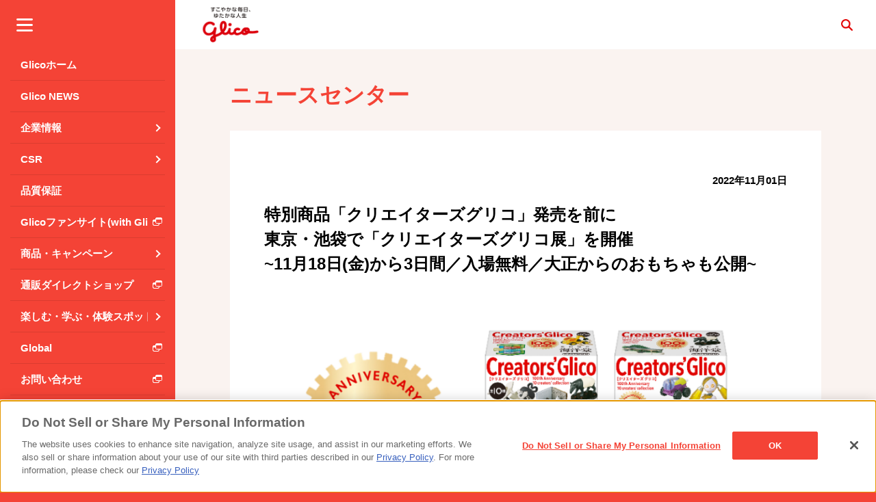

--- FILE ---
content_type: text/html; charset=UTF-8
request_url: https://www.glico.com/jp/newscenter/pressrelease/41701/
body_size: 9176
content:
<!DOCTYPE html>
<!--[if lt IE 9]> <html lang="ja" class="lt-ie9"> <![endif]-->
<!--[if gt IE 8]><!--> <html lang="ja"> <!--<![endif]-->
  <head>
    <meta charset="utf-8">
    <meta http-equiv="X-UA-Compatible" content="IE=edge">
    <meta name="viewport" content="width=device-width, initial-scale=1, maximum-scale=1, user-scalable=yes">
    
    

        





<link rel="canonical" href="https://www.glico.com/jp/newscenter/pressrelease/41701/">



                <link rel="alternate" href="https://www.glico.com/jp/newscenter/pressrelease/41701/" hreflang="ja-jp" />



<title>特別商品「クリエイターズグリコ」発売を前に
東京・池袋で「クリエイターズグリコ展」を開催
~11月18日(金)から3日間／入場無料／大正からのおもちゃも公開~ | 【公式】江崎グリコ(Glico)</title>




<meta name="keywords" content="江崎グリコ株式会社,江崎グリコ,グリコ,ぐりこ,Ezaki Glico,Glico,ニュースセンター,News">


<meta property="og:title" content="特別商品「クリエイターズグリコ」発売を前に
東京・池袋で「クリエイターズグリコ展」を開催
~11月18日(金)から3日間／入場無料／大正からのおもちゃも公開~ | 【公式】江崎グリコ(Glico)">
<meta property="twitter:title" content="特別商品「クリエイターズグリコ」発売を前に
東京・池袋で「クリエイターズグリコ展」を開催
~11月18日(金)から3日間／入場無料／大正からのおもちゃも公開~ | 【公式】江崎グリコ(Glico)">



<meta property="twitter:description" content="江崎グリコ株式会社は、2022年11月18日(金)から20日(日)までの3日間、池袋のサンシャインシティ「噴水広場」において「クリエイターズグリコ展」を開催します。当展は日本を代表するクリエイター10名がデザインした“おもちゃ”が入った特別商品「クリエイターズグリコ」の発売に先立ち開催するもので、発売前のクリエイターズグリコのおもちゃ10点とともに、大正時代から現在に至るおもちゃ約500点を展示…">



<meta name="thumbnail" content="https://www.glico.com/assets/images/original/001.png">
<meta property="og:image" content="https://www.glico.com/assets/images/original/001.png">
<meta property="twitter:image" content="https://www.glico.com/assets/images/original/001.png">
<meta property="og:type" content="article">



<meta property="og:url" content="https://www.glico.com/jp/newscenter/pressrelease/41701/">


<meta name="twitter:card" content="summary_large_image">
<meta name="twitter:site" content="@glico_PR">

<script async src="https://platform.twitter.com/widgets.js" charset="utf-8"></script>

<link rel="stylesheet" type="text/css" href="/assets/stylesheets/main.css" />


<!-- www.glico.com に対する OneTrust Cookie 同意通知の始点 -->
        <script type="text/javascript" src="https://cdn-apac.onetrust.com/consent/8a6d778d-1d30-41a8-8993-25eaa9569c15/OtAutoBlock.js" ></script>
        <script src="https://cdn-apac.onetrust.com/scripttemplates/otSDKStub.js"  type="text/javascript" charset="UTF-8" data-domain-script="8a6d778d-1d30-41a8-8993-25eaa9569c15" ></script>
        <script type="text/javascript">
        function OptanonWrapper() { }
        </script>
<!-- www.glico.com に対する OneTrust Cookie 同意通知の終点 -->


<!-- Google Tag Manager -->
<script>(function(w,d,s,l,i){w[l]=w[l]||[];w[l].push({'gtm.start':
new Date().getTime(),event:'gtm.js'});var f=d.getElementsByTagName(s)[0],
j=d.createElement(s),dl=l!='dataLayer'?'&l='+l:'';j.async=true;j.src=
'https://www.googletagmanager.com/gtm.js?id='+i+dl;f.parentNode.insertBefore(j,f);
})(window,document,'script','dataLayer','GTM-W4FHHL');</script>
<!-- End Google Tag Manager -->

<!--[if lt IE 9]>
<script type="text/javascript" src="/assets/javascripts/html5shiv.min.js"></script>
<link rel="stylesheet" type="text/css" href="/assets/stylesheets/ltie9.css" />
<![endif]-->


<script type="text/javascript" src="/assets/javascripts/jstream-obj.min.js"></script>


<link rel="icon" href="https://www.glico.com/favicon.ico" type="image/x-icon">

    
  
                              <script>!function(e){var n="https://s.go-mpulse.net/boomerang/";if("False"=="True")e.BOOMR_config=e.BOOMR_config||{},e.BOOMR_config.PageParams=e.BOOMR_config.PageParams||{},e.BOOMR_config.PageParams.pci=!0,n="https://s2.go-mpulse.net/boomerang/";if(window.BOOMR_API_key="SGLLA-TQ7XJ-DWRB6-7M6T7-6S2YR",function(){function e(){if(!o){var e=document.createElement("script");e.id="boomr-scr-as",e.src=window.BOOMR.url,e.async=!0,i.parentNode.appendChild(e),o=!0}}function t(e){o=!0;var n,t,a,r,d=document,O=window;if(window.BOOMR.snippetMethod=e?"if":"i",t=function(e,n){var t=d.createElement("script");t.id=n||"boomr-if-as",t.src=window.BOOMR.url,BOOMR_lstart=(new Date).getTime(),e=e||d.body,e.appendChild(t)},!window.addEventListener&&window.attachEvent&&navigator.userAgent.match(/MSIE [67]\./))return window.BOOMR.snippetMethod="s",void t(i.parentNode,"boomr-async");a=document.createElement("IFRAME"),a.src="about:blank",a.title="",a.role="presentation",a.loading="eager",r=(a.frameElement||a).style,r.width=0,r.height=0,r.border=0,r.display="none",i.parentNode.appendChild(a);try{O=a.contentWindow,d=O.document.open()}catch(_){n=document.domain,a.src="javascript:var d=document.open();d.domain='"+n+"';void(0);",O=a.contentWindow,d=O.document.open()}if(n)d._boomrl=function(){this.domain=n,t()},d.write("<bo"+"dy onload='document._boomrl();'>");else if(O._boomrl=function(){t()},O.addEventListener)O.addEventListener("load",O._boomrl,!1);else if(O.attachEvent)O.attachEvent("onload",O._boomrl);d.close()}function a(e){window.BOOMR_onload=e&&e.timeStamp||(new Date).getTime()}if(!window.BOOMR||!window.BOOMR.version&&!window.BOOMR.snippetExecuted){window.BOOMR=window.BOOMR||{},window.BOOMR.snippetStart=(new Date).getTime(),window.BOOMR.snippetExecuted=!0,window.BOOMR.snippetVersion=12,window.BOOMR.url=n+"SGLLA-TQ7XJ-DWRB6-7M6T7-6S2YR";var i=document.currentScript||document.getElementsByTagName("script")[0],o=!1,r=document.createElement("link");if(r.relList&&"function"==typeof r.relList.supports&&r.relList.supports("preload")&&"as"in r)window.BOOMR.snippetMethod="p",r.href=window.BOOMR.url,r.rel="preload",r.as="script",r.addEventListener("load",e),r.addEventListener("error",function(){t(!0)}),setTimeout(function(){if(!o)t(!0)},3e3),BOOMR_lstart=(new Date).getTime(),i.parentNode.appendChild(r);else t(!1);if(window.addEventListener)window.addEventListener("load",a,!1);else if(window.attachEvent)window.attachEvent("onload",a)}}(),"".length>0)if(e&&"performance"in e&&e.performance&&"function"==typeof e.performance.setResourceTimingBufferSize)e.performance.setResourceTimingBufferSize();!function(){if(BOOMR=e.BOOMR||{},BOOMR.plugins=BOOMR.plugins||{},!BOOMR.plugins.AK){var n=""=="true"?1:0,t="",a="aodgxjaxibyas2luocfq-f-e1cd45d28-clientnsv4-s.akamaihd.net",i="false"=="true"?2:1,o={"ak.v":"39","ak.cp":"498446","ak.ai":parseInt("341467",10),"ak.ol":"0","ak.cr":9,"ak.ipv":4,"ak.proto":"http/1.1","ak.rid":"6e1e7440","ak.r":42170,"ak.a2":n,"ak.m":"b","ak.n":"essl","ak.bpcip":"3.134.107.0","ak.cport":52074,"ak.gh":"23.52.43.23","ak.quicv":"","ak.tlsv":"tls1.3","ak.0rtt":"","ak.0rtt.ed":"","ak.csrc":"-","ak.acc":"bbr","ak.t":"1769238667","ak.ak":"hOBiQwZUYzCg5VSAfCLimQ==x1vdhNRFSAMVSDkBMBszkclOZ9c2xLD7u158fZREcP2B2MJS6wXhTcYC7emGAURfdsjdgx7QxjfEGugaD8pzNHbhvKNb/VvEiQoFYDaxbDLslHfhIkRTF0JNS/PUBBfZ420/[base64]","ak.pv":"90","ak.dpoabenc":"","ak.tf":i};if(""!==t)o["ak.ruds"]=t;var r={i:!1,av:function(n){var t="http.initiator";if(n&&(!n[t]||"spa_hard"===n[t]))o["ak.feo"]=void 0!==e.aFeoApplied?1:0,BOOMR.addVar(o)},rv:function(){var e=["ak.bpcip","ak.cport","ak.cr","ak.csrc","ak.gh","ak.ipv","ak.m","ak.n","ak.ol","ak.proto","ak.quicv","ak.tlsv","ak.0rtt","ak.0rtt.ed","ak.r","ak.acc","ak.t","ak.tf"];BOOMR.removeVar(e)}};BOOMR.plugins.AK={akVars:o,akDNSPreFetchDomain:a,init:function(){if(!r.i){var e=BOOMR.subscribe;e("before_beacon",r.av,null,null),e("onbeacon",r.rv,null,null),r.i=!0}return this},is_complete:function(){return!0}}}}()}(window);</script></head>
  <body>
    
    
<!-- Google Tag Manager (noscript) -->
<noscript><iframe src="https://www.googletagmanager.com/ns.html?id=GTM-W4FHHL" 
height="0" width="0" style="display:none;visibility:hidden"></iframe></noscript>
<!-- End Google Tag Manager (noscript) -->



<!-- nav start　-->
<nav class="navigation" id="js-navigation" role="navigation">
  <div data-layer="1" class="navigation__inner menu">
    <ul class="menulist menulist--layer1">
      <li class="menulist__item">
        <a href="/jp/" class="menulist__item__title"><p class="menulist__item__title__inner"><span class="menulist__item__txt">Glicoホーム</span></p></a>
      </li>
      <li class="menulist__item">
        <a href="/jp/health/contents/" class="menulist__item__title"><p class="menulist__item__title__inner"><span class="menulist__item__txt">Glico NEWS</span></p></a>
      </li>

      

      <li class="menuitem">
        <a class="menuitem__title" href="#"><div class="menuitem__title__inner navigation__trigger01 navigation--link"><p class="menuitem__txt">企業情報</p></div></a>
        <div class="menulist__container">
          <p class="menulist__header menulist__header__back navigation__trigger02 navigation--back"><span class="menulist__header__title">企業情報</span></p>
          <ul class="menulist menulist--layer2">
            <li class="menulist__item"><a href="/jp/company/" class="menulist__item__title"><p class="menulist__item__title__inner"><span class="menulist__item__txt">企業情報</span></p></a></li>
            <li class="menulist__item"><a href="/jp/company/dx/" class="menulist__item__title"><p class="menulist__item__title__inner"><span class="menulist__item__txt">デジタル戦略</span></p></a></li>
            <li class="menulist__item"><a href="/jp/company/rd/" class="menulist__item__title"><p class="menulist__item__title__inner"><span class="menulist__item__txt">研究開発</span></p></a></li>
            <li class="menulist__item"><a href="/jp/company/ir/" class="menulist__item__title"><p class="menulist__item__title__inner"><span class="menulist__item__txt">IR情報</span></p></a></li>
            <li class="menulist__item"><a href="/jp/company/health_management/" class="menulist__item__title"><p class="menulist__item__title__inner"><span class="menulist__item__txt">健康経営</span></p></a></li>
            <li class="menulist__item"><a href="/jp/company/corporatebranding/" class="menulist__item__title"><p class="menulist__item__title__inner"><span class="menulist__item__txt">Our Brand</span></p></a></li>
            <li class="menulist__item"><a href="/jp/100th_history_contents/" target="_blank" class="menulist__item__title"><p class="menulist__item__title__inner navigation__trigger01 navigation--external"><span class="menulist__item__txt">Glicoグループ100年史</span></p></a></li>
            <li class="menulist__item"><a href="/jp/company/recruit/" class="menulist__item__title"><p class="menulist__item__title__inner"><span class="menulist__item__txt">採用情報</span></p></a></li>
            <li class="menulist__item"><a href="/jp/newscenter/" class="menulist__item__title"><p class="menulist__item__title__inner"><span class="menulist__item__txt">ニュースセンター</span></p></a></li>
            <li class="menulist__item"><a href="/jp/company/link/" class="menulist__item__title"><p class="menulist__item__title__inner"><span class="menulist__item__txt">リンク集</span></p></a></li>
          </ul>
        </div>
      </li>
      <li class="menuitem">
        <a class="menuitem__title" href="#"><div class="menuitem__title__inner navigation__trigger01 navigation--link"><p class="menuitem__txt">CSR</p></div></a>
        <div class="menulist__container">
          <p class="menulist__header menulist__header__back navigation__trigger02 navigation--back"><span class="menulist__header__title">CSR</span></p>
          <ul class="menulist menulist--layer2">
            <li class="menulist__item"><a href="/jp/csr/" class="menulist__item__title"><p class="menulist__item__title__inner"><span class="menulist__item__txt">CSR</span></p></a></li>
            <li class="menulist__item"><a href="/jp/csr/coparenting/" class="menulist__item__title"><p class="menulist__item__title__inner"><span class="menulist__item__txt">子育て取り組み(Co育て)</span></p></a></li>
            <li class="menulist__item"><a href="/jp/csr/education/" class="menulist__item__title"><p class="menulist__item__title__inner"><span class="menulist__item__txt">楽しむ！学ぶ！Glicoの教育キット</span></p></a></li>
          </ul>
        </div>
      </li>
      <li class="menulist__item">
        <a href="/jp/csr/about/society/quality/" class="menulist__item__title"><p class="menulist__item__title__inner"><span class="menulist__item__txt">品質保証</span></p></a>
      </li>
      <li class="menulist__item">
                  <a href="https://with.glico.com/" target="_blank"  class="menulist__item__title"><p class="menulist__item__title__inner navigation__trigger01 navigation--external"><span class="menulist__item__txt">Glicoファンサイト(with Glico)</span></p></a>
              </li>
      <li class="menuitem">
        <a class="menuitem__title" href="#"><div class="menuitem__title__inner navigation__trigger01 navigation--link"><p class="menuitem__txt">商品・キャンペーン</p></div></a>
        <div class="menulist__container">
          <p class="menulist__header menulist__header__back navigation__trigger02 navigation--back"><span class="menulist__header__title">商品・キャンペーン</span></p>
          <ul class="menulist menulist--layer2">
            <li class="menulist__item"><a href="/jp/product/" class="menulist__item__title"><p class="menulist__item__title__inner"><span class="menulist__item__txt">商品</span></p></a></li>
            <li class="menulist__item"><a href="/jp/product/allergens/" class="menulist__item__title"><p class="menulist__item__title__inner"><span class="menulist__item__txt">アレルギー情報検索</span></p></a></li>
            <li class="menulist__item"><a href="/jp/campaign/" class="menulist__item__title"><p class="menulist__item__title__inner"><span class="menulist__item__txt">キャンペーン</span></p></a></li>
            <li class="menulist__item"><a href="/jp/shopservice/" class="menulist__item__title"><p class="menulist__item__title__inner"><span class="menulist__item__txt">その他の事業（店舗・サービス）</span></p></a></li>
          </ul>
        </div>
      </li>
      <li class="menulist__item">
        <a href="https://shop.glico.com/" target="_blank" class="menulist__item__title"><p class="menulist__item__title__inner navigation__trigger01 navigation__trigger01 navigation--external"><span class="menulist__item__txt">通販ダイレクトショップ</span></p></a>
      </li>
      <li class="menuitem">
        <a class="menuitem__title" href="#"><div class="menuitem__title__inner navigation__trigger01 navigation--link"><p class="menuitem__txt">楽しむ・学ぶ・体験スポット</p></div></a>
        <div class="menulist__container">
          <p class="menulist__header menulist__header__back navigation__trigger02 navigation--back"><span class="menulist__header__title">楽しむ・学ぶ・体験スポット</span></p>
          <ul class="menulist menulist--layer2">
            <li class="menulist__item"><a href="/jp/enjoy/experience/" class="menulist__item__title"><p class="menulist__item__title__inner"><span class="menulist__item__txt">工場見学・体験スポット</span></p></a></li>
            <li class="menulist__item"><a href="/jp/navi/" class="menulist__item__title"><p class="menulist__item__title__inner"><span class="menulist__item__txt">栄養成分ナビ</span></p></a></li>
            <li class="menulist__item"><a href="https://with.glico.com/recipeclub/index.html" target="_blank"  class="menulist__item__title"><p class="menulist__item__title__inner navigation__trigger01 navigation--external"><span class="menulist__item__txt">レシピクラブ</span></p></a></li>
          </ul>
        </div>
      </li>
      <li class="menulist__item">
        <a href="/global/" target="_blank" class="menulist__item__title"><p class="menulist__item__title__inner navigation__trigger01 navigation--external"><span class="menulist__item__txt">Global</span></p></a>
      </li>
      <li class="menulist__item">
        <a href="https://customer.glico.com/" target="_blank" class="menulist__item__title"><p class="menulist__item__title__inner navigation__trigger01 navigation--external"><span class="menulist__item__txt">お問い合わせ</span></p></a>
      </li>
    </ul>
  </div>
</nav>
<!-- nav end -->
      

    <div class="container" id="js-container">
      
      <div id="fb-root"></div>
<script async defer crossorigin="anonymous" src="https://connect.facebook.net/ja_JP/sdk.js#xfbml=1&version=v16.0"></script>

<header class="header" id="js-header" role="banner">
  <div class="header__main">
    <button class="header__menu" id="js-header__menu">メニュー</button>
          <p class="header__logo"><a href="/"><img src="/assets/materials/logo_header_01.png" class="header__logo-image" alt="すこやかな毎日、ゆたかな人生　glico" /></a></p>
        <button class="header__search-btn" id="js-header__search-btn">検索</button>
  </div>
  <div class="header__search" id="js-header__search">
    <div class="header__form">
      <form action="/jp/search/">
        <input name="q" type="text" placeholder="検索ワードを入力してください" class="js-suggest-search typeahead header__form-text" id="js-header__form-text">
        <button type="submit" class="header__form-btn">検索</button>
      </form>
    </div>
  </div>
  <!-- /.header -->
</header>
      
      <main class="main" role="main">
      
      <p class="heading02">
      ニュースセンター
  </p>

<div class="press">
  <div class="press__body">
    <p class="press__time"><em class="press--em">2022年11月01日</em><br></p>
    <h1 class="press__heading01">特別商品「クリエイターズグリコ」発売を前に<br />
東京・池袋で「クリエイターズグリコ展」を開催<br />
~11月18日(金)から3日間／入場無料／大正からのおもちゃも公開~</h1>
    
    <div class="column column--1">
      <div class="column__col">
	        <p class="column__photo"><img src="/assets/images/original/111989" class="column__image" alt="" /></p>
	      </div>
      <!-- /.column -->
    </div>

                
    <p class="press__text">江崎グリコ株式会社は、2022年11月18日(金)から20日(日)までの3日間、池袋のサンシャインシティ「噴水広場」において「クリエイターズグリコ展」を開催します。当展は日本を代表するクリエイター10名がデザインした“おもちゃ”が入った特別商品「クリエイターズグリコ」の発売に先立ち開催するもので、発売前のクリエイターズグリコのおもちゃ10点とともに、大正時代から現在に至るおもちゃ約500点を展示します。入場料は無料で、期間中にはゲーム大会なども開催予定です。</p>
        
    
                    
                    <div class="btn-box02">
      <p class="btn-box02__btn"><a href="/assets/files/NR20221101-2.pdf" class="btn-box02__trigger btn-box02--pdf" target="_blank">詳細はこちら<span class="btn-box02__size">（PDF 429KB）</span></a></p>
      <!-- /.btn-box02 -->
    </div>
    
    
        <ul class="press__text">
                  </ul>
  </div>
  <!-- /.press -->
</div>


<div class="tag02">
  <dl class="tag02__box">
    <dt class="tag02__title">カテゴリ</dt>
    <dd class="tag02__body">
      <ul class="tag02__list">
                  <li class="tag02__item tag02--current"><a href="/jp/newscenter/?category=event_campaign" class="tag02__trigger">イベント・キャンペーン</a></li>
              </ul>
    </dd>
  </dl>
  <!-- /.tag02 -->
</div>
<div class="socials-box">
  <div class="socials-box__share">
    <dl class="socials-box__list">
      
      <dd class="socials-box__body">
        <ul class="socials-box__btn">
          <li class="socials-box__item-pc">
              <div class="fb-share-button" data-href="https://www.glico.com/jp/newscenter/pressrelease/41701/" data-layout="button" data-size="large" data-lazy="false"><a target="_blank" href="https://www.facebook.com/sharer/sharer.php?u=https%3A%2F%2Fwww.glico.com%2Fjp%2Fnewscenter%2Fpressrelease%2F41701%2F&amp;src=sdkpreparse" class="fb-xfbml-parse-ignore">シェアする</a></div>
          </li>
          <li class="socials-box__item-sp">
              <div class="fb-share-button" data-href="https://www.glico.com/jp/newscenter/pressrelease/41701/" data-layout="button" data-size="small" data-lazy="false"><a target="_blank" href="https://www.facebook.com/sharer/sharer.php?u=https%3A%2F%2Fwww.glico.com%2Fjp%2Fnewscenter%2Fpressrelease%2F41701%2F&amp;src=sdkpreparse" class="fb-xfbml-parse-ignore">シェアする</a></div>
          </li>
          <li class="socials-box__item-pc">
            <div id="widget">
              <div class="btn-o" data-scribe="component:button">
                <a target="_blank" href="https://twitter.com/share?url=https://www.glico.com/jp/newscenter/pressrelease/41701/&text=%E7%89%B9%E5%88%A5%E5%95%86%E5%93%81%E3%80%8C%E3%82%AF%E3%83%AA%E3%82%A8%E3%82%A4%E3%82%BF%E3%83%BC%E3%82%BA%E3%82%B0%E3%83%AA%E3%82%B3%E3%80%8D%E7%99%BA%E5%A3%B2%E3%82%92%E5%89%8D%E3%81%AB%0D%0A%E6%9D%B1%E4%BA%AC%E3%83%BB%E6%B1%A0%E8%A2%8B%E3%81%A7%E3%80%8C%E3%82%AF%E3%83%AA%E3%82%A8%E3%82%A4%E3%82%BF%E3%83%BC%E3%82%BA%E3%82%B0%E3%83%AA%E3%82%B3%E5%B1%95%E3%80%8D%E3%82%92%E9%96%8B%E5%82%AC%0D%0A%7E11%E6%9C%8818%E6%97%A5%28%E9%87%91%29%E3%81%8B%E3%82%893%E6%97%A5%E9%96%93%EF%BC%8F%E5%85%A5%E5%A0%B4%E7%84%A1%E6%96%99%EF%BC%8F%E5%A4%A7%E6%AD%A3%E3%81%8B%E3%82%89%E3%81%AE%E3%81%8A%E3%82%82%E3%81%A1%E3%82%83%E3%82%82%E5%85%AC%E9%96%8B%7E" class="btn" id="b"><i></i><span class="label" id="l">ポスト</span></a>
              </div>
            </div>
          </li>
          <li class="socials-box__item-sp">
              <a href="https://twitter.com/share?url=https://www.glico.com/jp/newscenter/pressrelease/41701/&text=%E7%89%B9%E5%88%A5%E5%95%86%E5%93%81%E3%80%8C%E3%82%AF%E3%83%AA%E3%82%A8%E3%82%A4%E3%82%BF%E3%83%BC%E3%82%BA%E3%82%B0%E3%83%AA%E3%82%B3%E3%80%8D%E7%99%BA%E5%A3%B2%E3%82%92%E5%89%8D%E3%81%AB%0D%0A%E6%9D%B1%E4%BA%AC%E3%83%BB%E6%B1%A0%E8%A2%8B%E3%81%A7%E3%80%8C%E3%82%AF%E3%83%AA%E3%82%A8%E3%82%A4%E3%82%BF%E3%83%BC%E3%82%BA%E3%82%B0%E3%83%AA%E3%82%B3%E5%B1%95%E3%80%8D%E3%82%92%E9%96%8B%E5%82%AC%0D%0A%7E11%E6%9C%8818%E6%97%A5%28%E9%87%91%29%E3%81%8B%E3%82%893%E6%97%A5%E9%96%93%EF%BC%8F%E5%85%A5%E5%A0%B4%E7%84%A1%E6%96%99%EF%BC%8F%E5%A4%A7%E6%AD%A3%E3%81%8B%E3%82%89%E3%81%AE%E3%81%8A%E3%82%82%E3%81%A1%E3%82%83%E3%82%82%E5%85%AC%E9%96%8B%7E" class="twitter-share-button" data-show-count="false" data-size="small"></a>
          </li>
          <li class="socials-box__item"><a target="_blank" href="http://line.me/R/msg/text/?https://www.glico.com%2Fjp%2Fnewscenter%2Fpressrelease%2F41701%2F"><img src="/assets/materials/line-share.png" class="socials-box__share-image" alt="LINE" /></a></li>
        </ul>
      </dd>
    </dl>
  </div>
  <!-- /.socials-box -->
</div>

  


  <div id="recommend_wrapper">
    <input type="hidden" name="frame_id" value="11">
    <input type="hidden" name="word" value="">
    <input type="hidden" name="item_id" value="">
    <input type="hidden" name="exclude_item_id" value="">
  </div>
      </main>
      
      <footer class="footer" role="contentinfo">
          <div class="footer__main">
          <dl class="footer__socials">
            <dt class="footer__socials-title">Glicoからの最新情報を受け取る</dt>
            <dd class="footer__socials-body">
              <ul class="footer__socials-list">
              <li class="footer__socials-item"><a class="footer__socials-trigger" href="https://www.facebook.com/GlicoGlobal" target="_blank"><img src="/assets/materials/ft_ico_facebook.svg" class="footer__socials-image" alt="Facebook" /></a></li>
              <li class="footer__socials-item"><a class="footer__socials-trigger" href="https://twitter.com/GlicoPRJP" target="_blank"><img src="/assets/materials/ft_ico_x.svg" class="footer__socials-image" alt="X" /></a></li>
              <li class="footer__socials-item"><a class="footer__socials-trigger" href="https://www.youtube.com/user/glicowebnet" target="_blank"><img src="/assets/materials/ft_ico_youtube.svg" class="footer__socials-image" alt="Youtube" /></a></li>
              <li class="footer__socials-item"><a class="footer__socials-trigger" href="https://lin.ee/BereIRN" target="_blank"><img src="/assets/materials/ft_ico_line.svg" class="footer__socials-image" alt="Glicoの公式LINEアカウント" /></a></li>
              </ul>
            </dd>
          </dl>
          <ul class="footer__nav">
            <li class="footer__item"><a href="/" class="footer__link">Glicoホーム</a></li>
            <li class="footer__item"><a href="https://customer.glico.com/" class="footer__link" target="_blank">お問い合わせ</a></li>
            <li class="footer__item"><a href="/jp/termsofuse/" class="footer__link">ご利用規約</a></li>
            <li class="footer__item"><a href="/jp/external-transmission/" class="footer__link">利用者情報の外部送信について</a></li>
            <li class="footer__item"><a href="/jp/privacypolicy/" class="footer__link">プライバシーポリシー</a></li>
            <li class="footer__item"><a href="/jp/socialmediapolicy/" class="footer__link">ソーシャルメディアポリシー</a></li>
            <li class="footer__item"><a href="/jp/sitemap/" class="footer__link">サイトマップ</a></li>
            <li class="footer__item"><a class="optanon-show-settings" href="javascript:void(0)" >Cookie 設定</a></li>
          </ul>
          <p class="footer__copyright"><small><span class="footer__section">江崎グリコ株式会社 Copyright &copy; 2026</span> <span class="footer__section">Ezaki Glico Co., Ltd. All Rights Reserved.<img src="//glico-beacon.team-rec.jp/beacon.gif?log=access&amp;tracking_id=1769238667.198243933&amp;item_id=news_41701"></span></small></p>
        </div>
        <!-- /.footer -->
      </footer>
      

      <!-- /.container -->
    </div>

    
    <script type="text/javascript" src="/assets/javascripts/jquery.js"></script>

<script type="text/javascript" src="/assets/javascripts/slick.min.js"></script>


<script type="text/javascript" src="/assets/javascripts/jquerymatchHeightmin.js"></script>
<script type="text/javascript" src="/assets/javascripts/remodal.min.js"></script>
<script type="text/javascript" src="/assets/javascripts/main.js?201509305"></script>
<script type="text/javascript" src="/assets/javascripts/jquery.scrolldepth.min.js"></script>
<script type="text/javascript" src="/assets/javascripts/masonry.pkgd.min.js"></script>
<script type="text/javascript" src="/assets/javascripts/modal.js"></script>

<script type="text/javascript" src="/assets/javascripts/video.js?201509311"></script>

<script type="text/javascript" src="/assets/javascripts/typeahead.bundle.min.js"></script>
<script type="text/javascript" src="/assets/javascripts/typeahead.jquery.min.js"></script>
<script type="text/javascript" src="/assets/javascripts/bloodhound.min.js"></script>
<script>$(function(){
  // サジェスト
    var engine = new Bloodhound({
      limit: 5,
      name: 'q',
      remote: {
        url: '/jp/suggest/?q=%QUERY',
	wildcard: '%QUERY',
	rateLimitBy: 'debounce',
	rateLimitWait: 1000
      },
      datumTokenizer: function(d) {
        return Bloodhound.tokenizers.whitespace([d.value]);
      },
      queryTokenizer: Bloodhound.tokenizers.whitespace
    });
    engine.initialize();

    $('.js-suggest-search').typeahead(
    {
      limit: 5,
      minLength: 1,
      highlight: false
    },
    {
      source: engine.ttAdapter(),
      displayKey: 'value'
    });
});</script>











<script>
$(function() {
  var param_wrapper = $('#recommend_wrapper');
  if (param_wrapper.length) {
    var param = {};
    param_wrapper.find('input').each(function() {
      param[$(this).attr('name')] = $(this).val();
    });
    if ($('#top_grid_item_ids').length == 1) {
      param['exclude_item_id'] = param['exclude_item_id'] && param['exclude_item_id'].length > 0 ? param['exclude_item_id'] + ',' + $('#top_grid_item_ids').val() : $('#top_grid_item_ids').val();
    }
    $.ajax('/jp/recommend/', {
      type: 'GET',
      data: param,
      success: function(data) {
        var id1 = 0;
        var id2 = 0;
        data = data.replace(/jstream__player/g, function(match) {
          id1++;
          return match + '" id="jstream' + id1;
        }).replace(/}\);/g, function(match) {
          id2++;
          return '}, "jstream' + id2 + '");';
        });

        // 1つ目のレコメンド枠でjstreamが存在する場合、描画される前にスクリプトを追加する
        var body_frame = $('.jstreamVideo').length;
        var data_frame = $(data).find('.jstreamVideo').length;
        var append_flg = 0;
        if (body_frame >= 1 || data_frame >= 1) {
          var js = document.createElement("script");
          js.type = "text/javascript";
          js.src = "https://ssl-cache.stream.ne.jp/www50/eqb733znay/jmc_pub/jmc_swf/player/t3/if.js";
          js.charset = "UTF-8";
          $('head').append(js);
        } else {
          $('#recommend_wrapper').append(data);
          append_flg++;
        }

        setTimeout(function(){
          if (append_flg == 0){
            $('#recommend_wrapper').append(data);
          }
          // 1つ目のレコメンド枠にjstreamが存在せず、遅延ロード用スクリプト内にjstreamが存在する場合
          var recommend_script = $('#recommend_wrapper script[type="text/x-template"]').text();
          var recommend_frame = $(recommend_script).find('.jstreamVideo').length;
          if (recommend_frame >= 1 && append_flg >= 1) {
            var js = document.createElement("script");
            js.type = "text/javascript";
            js.src = "https://ssl-cache.stream.ne.jp/www50/eqb733znay/jmc_pub/jmc_swf/player/t3/if.js";
            js.charset = "UTF-8";
            $('head').append(js);
          }

          if ($('body').hasClass('ios')) {
            $('body').addClass('gpu');
            setTimeout(function() {
              $('body').removeClass('gpu');
            },200);
          }

          if ($('#recommend_wrapper script[type="text/x-template"]:first').text().length == 0) {
            // IE8 対策
            $('#recommend_wrapper script[type="text/x-template"]').each(function() {
              var frame = $(this).html();
              frame = frame.replace(/&lt;/g, '<').replace(/&gt;/g, '>');
              $(frame).hide().insertBefore($('#recommend_more_wrapper'));
            });
            $('#recommend_more').on('click', function() {
              $('#recommend_wrapper .recommend_frame:hidden:first').show();
              if ($('#recommend_wrapper .recommend_frame:hidden').length == 0) {
                $('#recommend_more_wrapper').hide();
              }
            });

          } else {

            if ($('#recommend_more').hasClass('more__trigger')) {
              var flg = true;
              var timer = false;
              $(window).on('load scroll touchmove', function() {
                if ($('body').hasClass('ios')) {
                  $('#recommend_wrapper .grid__anchor img,#recommend_wrapper .grid02__anchor img').addClass('gpu');
                  setTimeout(function() {
                    $('#recommend_wrapper .gpu').removeClass('gpu');
                  },200);
                }
                if (timer !== false) {
                  clearTimeout(timer);
                }
                timer = setTimeout(function() {
                  var $readMore = $('#recommend_more');
                  var readTop = $readMore.offset().top;
                  var windowHeight = window.innerHeight;
                  var scroll = windowHeight + $(this).scrollTop();
                  if (scroll >= readTop) {
                    $readMore.find('img').show();
                    setTimeout(function() {
                      if (!flg) {
                        return;
                      }
                      $readMore.find('img').hide();
                      var script = $('#recommend_wrapper script[type="text/x-template"]:first');
                      if (script.length == 1) {
                        var frame = script.text();
                        $frame = $(frame.replace(/&lt;/g, '<').replace(/&gt;/g, '>'));
                        script.remove();
                        $('#recommend_wrapper .recommend_frame:last').after($frame);
                        glico.guard_johnnys();
                        prepareVideo();
                      }
                      if ($('#recommend_wrapper script[type="text/x-template"]').length == 0) {
                        $('#recommend_more_wrapper').hide();
                      }
                      flg = false;
                      setTimeout(function() {
                        flg = true;
                      }, 1000);
                    }, 500);
                  }
                }, 200);
              });
            }

            $('#recommend_more').on('click', function() {
              var script = $('#recommend_wrapper script[type="text/x-template"]:first');
              if (script.length == 1) {
                var frame = script.text();
                frame = frame.replace(/&lt;/g, '<').replace(/&gt;/g, '>');
                $('#recommend_wrapper .recommend_frame:last').after(frame);
                glico.guard_johnnys();
                prepareVideo();
                script.remove();
              }
              if ($('#recommend_wrapper script[type="text/x-template"]').length == 0) {
                $('#recommend_more_wrapper').hide();
              }
              return false;
            });
          }
          // Jstream動画があるとき、1枠目の描画がprepareVideoの実行に間に合わないのでここで再実行
          if (append_flg == 0){
            prepareVideo();
          }
        }, 600);
        glico.guard_johnnys();
        prepareVideo();
      },
      error: function(data) {
        glico.guard_johnnys();
        prepareVideo();
      }
    });
  }
});
</script>  </body>
</html>

--- FILE ---
content_type: text/html; charset=UTF-8
request_url: https://www.glico.com/jp/recommend/?frame_id=11&word=&item_id=&exclude_item_id=
body_size: 5527
content:




				<div class="heading01 recommend">
		<h2 class="heading01__title">よく見られているページ</h2>
		<!-- /.heading01 -->
		</div>
					<div class="recommend_frame">
			        <div class="grid">
          <div class="grid__section">
            <div class="grid__wrapper grid--width3">
	      <div class="grid__item grid--col2 grid--row1">
                                <a href="//glico-beacon.team-rec.jp/beacon.gif?log=click&amp;tracking_id=1769238667.198243933&amp;item_id=&amp;click_item_id=glicopia_18301&amp;click_master_id=item&amp;redirecturl=%2F%2Fwww.glico.com%2Fjp%2Fenjoy%2Fexperience%2Fglicopia%2Fkobe%2F&amp;frame_id=11&amp;design_id=1&amp;user_group_id=1&amp;item_group_id=1" class="grid__anchor">
		  		    <div class="grid__photo js-trim-target">
		      <img src="/assets/images/xsmall/1680_GGG0951_retouche_trim.jpg" class="grid__photo-image" />                    </div>
                                    <div class="grid__body">
                    <p class="grid__tag">工場見学・体験スポット</p>
                    <p class="grid__caption large-font">＜工場見学＞グリコピア神戸（兵庫）</p>
                  </div>
		</a>              </div>
              <div class="grid__item grid--col1 grid--row1">
                					<a href="//glico-beacon.team-rec.jp/beacon.gif?log=click&amp;tracking_id=1769238667.198243933&amp;item_id=&amp;click_item_id=qa_17985&amp;click_master_id=item&amp;redirecturl=%2F%2Fwww.glico.com%2Fjp%2Fcustomer%2Fqa%2F17985&amp;frame_id=11&amp;design_id=1&amp;user_group_id=1&amp;item_group_id=25" class="grid__anchor">
                  <div class="grid__qa">
                    <dl class="grid__qa-list">
                      <dt class="grid__qa-title"><img src="/assets/materials/ico_q_new.png" alt="Q" class="grid__qa-image"></dt>
                      <dd class="grid__qa-description large-font">アーモンド効果の1000ｍｌをコップに注ぐと、トポトポと飛び散ってしまい綺麗に注げません。うまく注ぐコツはありますか？</dd>
                    </dl>
                  </div>
		</a>	              </div>
              <div class="grid__item grid--col1 grid--row1">
                			                <a href="//glico-beacon.team-rec.jp/beacon.gif?log=click&amp;tracking_id=1769238667.198243933&amp;item_id=&amp;click_item_id=items_46519&amp;click_master_id=item&amp;redirecturl=%2F%2Fwww.glico.com%2Fjp%2Fproduct%2Fsnack_biscuit_cookie%2Fcratz%2F46519&amp;frame_id=11&amp;design_id=1&amp;user_group_id=1&amp;item_group_id=19" class="grid__anchor">
		  <div class="grid__photo02 js-trim-targett">
		    		      <img src="/assets/images/xsmall/【立体画像】96G_ｸﾗｯﾂ＜ﾍﾟｯﾊﾟｰﾍﾞｰｺﾝ＞(6袋)_20240614.jpg" class="grid__photo-image02" alt="クラッツ＜ペッパーベーコン＞6袋　パッケージ画像" />                                      </div>
		</a>	              </div>
              <div class="grid__item grid--col2 grid--row1">
                                <a href="//glico-beacon.team-rec.jp/beacon.gif?log=click&amp;tracking_id=1769238667.198243933&amp;item_id=&amp;click_item_id=information_26713&amp;click_master_id=item&amp;redirecturl=%2F%2Fwww.glico.com%2Fjp%2Fhealth%2Fcontents%2Fkodomopia&amp;frame_id=11&amp;design_id=1&amp;user_group_id=1&amp;item_group_id=1" class="grid__anchor">
		  		    <div class="grid__photo js-trim-target">
		      <img src="/assets/images/xsmall/1__42.jpg" class="grid__photo-image" />                    </div>
                                    <div class="grid__body">
                    <p class="grid__tag">読み物一覧</p>
                    <p class="grid__caption large-font">庭で育てた野菜を食べる！？Glicoの…</p>
                  </div>
		</a>              </div>
            </div>
            <div class="grid__wrapper grid--width2">
	      <div class="grid__item grid--col2 grid--row2">
				<div class="grid__anchor">
		  		  <div class="grid__photo grid--video youtube js-trim-target">
		           		      <img src="/assets/images/small/CUT_ICENOMI2025.jpg" class="grid__photo-image video-image" alt="アイスの実CM" />                    		    		      <script class="embed-tag" type="text/x-embedtag"><iframe width="560" height="315" src="https://www.youtube.com/embed/5m8FN1zXGeE?si=92snlOuLlB1vWW1J" title="YouTube video player" frameborder="0" allow="accelerometer; autoplay; clipboard-write; encrypted-media; gyroscope; picture-in-picture; web-share" referrerpolicy="strict-origin-when-cross-origin" allowfullscreen></iframe></script>
		    		  </div>
		  		          <a href="//glico-beacon.team-rec.jp/beacon.gif?log=click&amp;tracking_id=1769238667.198243933&amp;item_id=&amp;click_item_id=commercials_47080&amp;click_master_id=item&amp;redirecturl=%2F%2Fwww.glico.com%2Fjp%2Fvideo%2Ficenomi202506cm&amp;frame_id=11&amp;design_id=1&amp;user_group_id=1&amp;item_group_id=31">
                      <div class="grid__body video-body">
                        <p class="grid__tag video-tag">CM</p>
                        <p class="grid__caption large-font">アイスの実　吉高由里子「アイスの実って、実は ‥」篇</p>
                      </div>
                  </a>
                </div>              </div>
            </div>
          </div>
          <div class="grid__section">
            <div class="grid__wrapper grid--width2">
              <div class="grid__item grid--col2 grid--row1 grid--mb-layout1 trimming">
                                <a href="//glico-beacon.team-rec.jp/beacon.gif?log=click&amp;tracking_id=1769238667.198243933&amp;item_id=&amp;click_item_id=glicopia_19237&amp;click_master_id=item&amp;redirecturl=%2F%2Fwww.glico.com%2Fjp%2Fenjoy%2Fexperience%2Fglicopia%2Fchiba&amp;frame_id=11&amp;design_id=1&amp;user_group_id=1&amp;item_group_id=1" class="grid__anchor">
		  		    <div class="grid__photo js-trim-target">
		      <img src="/assets/images/xsmall/glicopia_chiba_main1_pc_2022.png" class="grid__photo-image" />                    </div>
                                    <div class="grid__body">
                    <p class="grid__tag">工場見学・体験スポット</p>
                    <p class="grid__caption large-font">＜工場見学＞グリコピア CHIBA（千葉）</p>
                  </div>
		</a>              </div>
              <div class="grid__item grid--col2 grid--row1 grid--mb-layout1 trimming">
                                <a href="//glico-beacon.team-rec.jp/beacon.gif?log=click&amp;tracking_id=1769238667.198243933&amp;item_id=&amp;click_item_id=glicopia_18333&amp;click_master_id=item&amp;redirecturl=%2F%2Fwww.glico.com%2Fjp%2Fenjoy%2Fexperience%2Fglicopia%2Feast%2F&amp;frame_id=11&amp;design_id=1&amp;user_group_id=1&amp;item_group_id=1" class="grid__anchor">
		  		    <div class="grid__photo js-trim-target">
		      <img src="/assets/images/xsmall/pc_D80_1989.jpg" class="grid__photo-image" />                    </div>
                                    <div class="grid__body">
                    <p class="grid__tag">工場見学・体験スポット</p>
                    <p class="grid__caption large-font">＜工場見学＞グリコピア・イースト（埼玉）</p>
                  </div>
		</a>              </div>
            </div>
            <div class="grid__wrapper grid--width3">
              <div class="grid__item grid--col2 grid--row1 grid--mb-layout1">
                                <a href="//glico-beacon.team-rec.jp/beacon.gif?log=click&amp;tracking_id=1769238667.198243933&amp;item_id=&amp;click_item_id=external_links_5297&amp;click_master_id=item&amp;redirecturl=https%3A%2F%2Fcp.glico.com%2Fpretz%2F&amp;frame_id=11&amp;design_id=1&amp;user_group_id=1&amp;item_group_id=7" class="grid__anchor">
		  		    <div class="grid__photo js-trim-target">
		      <img src="/assets/images/xsmall/cms_bnr_brand.jpg" class="grid__photo-image" />                    </div>
                                    <div class="grid__body">
                    <p class="grid__tag">スナック・ビスケット・クッキー</p>
                    <p class="grid__caption large-font">プリッツ　ブランドサイト</p>
                  </div>
		</a>              </div>
              <div class="grid__item grid--col1 grid--row1">
                			                <a href="//glico-beacon.team-rec.jp/beacon.gif?log=click&amp;tracking_id=1769238667.198243933&amp;item_id=&amp;click_item_id=items_46737&amp;click_master_id=item&amp;redirecturl=%2F%2Fwww.glico.com%2Fjp%2Fproduct%2Fchocolate%2Flibera%2F46737&amp;frame_id=11&amp;design_id=1&amp;user_group_id=1&amp;item_group_id=19" class="grid__anchor">
		  <div class="grid__photo02 js-trim-targett">
		    		      <img src="/assets/images/xsmall/【立体画像】50G_LIBERA＜ﾋﾞﾀｰ＞_20241101.jpg" class="grid__photo-image02" alt="LIBERA＜ビター＞　パッケージ画像" />                                      </div>
		</a>	              </div>
              <div class="grid__item grid--col1 grid--row1">
                					<a href="//glico-beacon.team-rec.jp/beacon.gif?log=click&amp;tracking_id=1769238667.198243933&amp;item_id=&amp;click_item_id=qa_2913&amp;click_master_id=item&amp;redirecturl=%2F%2Fwww.glico.com%2Fjp%2Fcustomer%2Fqa%2F2913&amp;frame_id=11&amp;design_id=1&amp;user_group_id=1&amp;item_group_id=25" class="grid__anchor">
                  <div class="grid__qa">
                    <dl class="grid__qa-list">
                      <dt class="grid__qa-title"><img src="/assets/materials/ico_q_new.png" alt="Q" class="grid__qa-image"></dt>
                      <dd class="grid__qa-description large-font">ビスコの箱に載っている男の子にモデルはいるのですか？</dd>
                    </dl>
                  </div>
		</a>	              </div>
              <div class="grid__item grid--col1 grid--row1">
                			                <a href="//glico-beacon.team-rec.jp/beacon.gif?log=click&amp;tracking_id=1769238667.198243933&amp;item_id=&amp;click_item_id=external_links_5301&amp;click_master_id=item&amp;redirecturl=https%3A%2F%2Fcp.glico.com%2Fbisco%2F&amp;frame_id=11&amp;design_id=1&amp;user_group_id=1&amp;item_group_id=7" class="grid__anchor">
		  		    <div class="grid__photo js-trim-target">
		      <img src="/assets/images/xsmall/bisco_bnr_brandsite_3.png" class="grid__photo-image" />                    </div>
                                    <div class="grid__body">
                    <p class="grid__tag">スナック・ビスケット・クッキー</p>
                    <p class="grid__caption large-font">ビスコ　ブランドサイト</p>
                  </div>
		</a>	             </div>
              <div class="grid__item grid--col1 grid--row1">
                			                <a href="//glico-beacon.team-rec.jp/beacon.gif?log=click&amp;tracking_id=1769238667.198243933&amp;item_id=&amp;click_item_id=merchandise_2125&amp;click_master_id=item&amp;redirecturl=%2F%2Fwww.glico.com%2Fjp%2Fproduct%2Fsnack_biscuit_cookie%2Fcratz&amp;frame_id=11&amp;design_id=1&amp;user_group_id=1&amp;item_group_id=13" class="grid__anchor">
		  		    <div class="grid__photo js-trim-target">
		      <img src="/assets/images/xsmall/__23.jpg" class="grid__photo-image" />                    </div>
                                    <div class="grid__body">
                    <p class="grid__tag">スナック・ビスケット・クッキー</p>
                    <p class="grid__caption large-font">クラッツ</p>
                  </div>
		</a>	              </div>
            </div>
          </div>
          <!-- /.grid -->
	</div>			</div>
                                                <script type="text/x-template" id="recommend-frame-1">
			<div class="recommend_frame">
			        <div class="grid">
          <div class="grid__section">
            <div class="grid__wrapper grid--width3">
	      <div class="grid__item grid--col2 grid--row1">
                                <a href="//glico-beacon.team-rec.jp/beacon.gif?log=click&amp;tracking_id=1769238667.198243933&amp;item_id=&amp;click_item_id=information_47281&amp;click_master_id=item&amp;redirecturl=%2F%2Fwww.glico.com%2Fjp%2Fhealth%2Fcontents%2Fcosodate_list&amp;frame_id=11&amp;design_id=1&amp;user_group_id=1&amp;item_group_id=1" class="grid__anchor">
		  		    <div class="grid__photo js-trim-target">
		      <img src="/assets/images/xsmall/35.png" class="grid__photo-image" />                    </div>
                                    <div class="grid__body">
                    <p class="grid__tag">読み物一覧</p>
                    <p class="grid__caption large-font">子育てアプリ「こぺ」人気記事セレクション</p>
                  </div>
		</a>              </div>
              <div class="grid__item grid--col1 grid--row1">
                			                <a href="//glico-beacon.team-rec.jp/beacon.gif?log=click&amp;tracking_id=1769238667.198243933&amp;item_id=&amp;click_item_id=information_47393&amp;click_master_id=item&amp;redirecturl=%2F%2Fwww.glico.com%2Fjp%2Fhealth%2Fcontents%2Fexpo2025_webvr&amp;frame_id=11&amp;design_id=1&amp;user_group_id=1&amp;item_group_id=1" class="grid__anchor">
		  		    <div class="grid__photo js-trim-target">
		      <img src="/assets/images/xsmall/1__86.png" class="grid__photo-image" />                    </div>
                                    <div class="grid__body">
                    <p class="grid__tag">工場見学・体験スポット</p>
                    <p class="grid__caption large-font">【2025年大阪・関西万博】大阪ヘルス…</p>
                  </div>
		</a>	              </div>
              <div class="grid__item grid--col1 grid--row1">
                			                <a href="//glico-beacon.team-rec.jp/beacon.gif?log=click&amp;tracking_id=1769238667.198243933&amp;item_id=&amp;click_item_id=items_46299&amp;click_master_id=item&amp;redirecturl=%2F%2Fwww.glico.com%2Fjp%2Fproduct%2Fice%2Ftier%2F46299&amp;frame_id=11&amp;design_id=1&amp;user_group_id=1&amp;item_group_id=19" class="grid__anchor">
		  <div class="grid__photo02 js-trim-targett">
		    		      <img src="/assets/images/xsmall/SS_201119000007.jpg" class="grid__photo-image02" alt="ショコラティエ　パッケージ画像" />                                      </div>
		</a>	              </div>
              <div class="grid__item grid--col2 grid--row1">
                                <a href="//glico-beacon.team-rec.jp/beacon.gif?log=click&amp;tracking_id=1769238667.198243933&amp;item_id=&amp;click_item_id=merchandise_2113&amp;click_master_id=item&amp;redirecturl=%2F%2Fwww.glico.com%2Fjp%2Fproduct%2Fsnack_biscuit_cookie%2Fkarujaga&amp;frame_id=11&amp;design_id=1&amp;user_group_id=1&amp;item_group_id=13" class="grid__anchor">
		  		    <div class="grid__photo js-trim-target">
		      <img src="/assets/images/xsmall/__22.jpg" class="grid__photo-image" />                    </div>
                                    <div class="grid__body">
                    <p class="grid__tag">スナック・ビスケット・クッキー</p>
                    <p class="grid__caption large-font">かるじゃが</p>
                  </div>
		</a>              </div>
            </div>
            <div class="grid__wrapper grid--width2">
	      <div class="grid__item grid--col2 grid--row2">
				<div class="grid__anchor">
		  		  <div class="grid__photo grid--video youtube js-trim-target">
		           		      <img src="/assets/images/small/cutdata_for PR250829_pocky_online_c08.jpg" class="grid__photo-image video-image" alt="ポッキーCM  白本彩奈" />                    		    		      &lt;script class="embed-tag" type="text/x-embedtag"&gt;<iframe width="560" height="315" src="https://www.youtube.com/embed/IFFb60FVWck?si=_kYLc8ETp8F2yJiX" title="YouTube video player" frameborder="0" allow="accelerometer; autoplay; clipboard-write; encrypted-media; gyroscope; picture-in-picture; web-share" referrerpolicy="strict-origin-when-cross-origin" allowfullscreen></iframe>&lt;/script&gt;
		    		  </div>
		  		          <a href="//glico-beacon.team-rec.jp/beacon.gif?log=click&amp;tracking_id=1769238667.198243933&amp;item_id=&amp;click_item_id=commercials_47188&amp;click_master_id=item&amp;redirecturl=%2F%2Fwww.glico.com%2Fjp%2Fvideo%2Fpocky202509cm&amp;frame_id=11&amp;design_id=1&amp;user_group_id=1&amp;item_group_id=31">
                      <div class="grid__body video-body">
                        <p class="grid__tag video-tag">CM</p>
                        <p class="grid__caption large-font">ポッキーCM　白本彩奈「ポッキーの革命」篇</p>
                      </div>
                  </a>
                </div>              </div>
            </div>
          </div>
          <div class="grid__section">
            <div class="grid__wrapper grid--width2">
              <div class="grid__item grid--col2 grid--row1 grid--mb-layout1 trimming">
                                <a href="//glico-beacon.team-rec.jp/beacon.gif?log=click&amp;tracking_id=1769238667.198243933&amp;item_id=&amp;click_item_id=external_links_16921&amp;click_master_id=item&amp;redirecturl=https%3A%2F%2Fcp.glico.com%2Fsunao%2F&amp;frame_id=11&amp;design_id=1&amp;user_group_id=1&amp;item_group_id=7" class="grid__anchor">
		  		    <div class="grid__photo js-trim-target">
		      <img src="/assets/images/xsmall/SUNAOバナー.jpeg" class="grid__photo-image" />                    </div>
                                    <div class="grid__body">
                    <p class="grid__tag">アイス</p>
                    <p class="grid__caption large-font">SUNAO ブランドサイト</p>
                  </div>
		</a>              </div>
              <div class="grid__item grid--col2 grid--row1 grid--mb-layout1 trimming">
                                <a href="//glico-beacon.team-rec.jp/beacon.gif?log=click&amp;tracking_id=1769238667.198243933&amp;item_id=&amp;click_item_id=brands_4761&amp;click_master_id=item&amp;redirecturl=%2F%2Fwww.glico.com%2Fjp%2Fshopservice%2Fbatondorshop&amp;frame_id=11&amp;design_id=1&amp;user_group_id=1&amp;item_group_id=1" class="grid__anchor">
		  		    <div class="grid__photo js-trim-target">
		      <img src="/assets/images/xsmall/batondor__2.png" class="grid__photo-image" />                    </div>
                                    <div class="grid__body">
                    <p class="grid__tag">店舗・サービス</p>
                    <p class="grid__caption large-font">Baton d’or [バトンドール]</p>
                  </div>
		</a>              </div>
            </div>
            <div class="grid__wrapper grid--width3">
              <div class="grid__item grid--col2 grid--row1 grid--mb-layout1">
                                <a href="//glico-beacon.team-rec.jp/beacon.gif?log=click&amp;tracking_id=1769238667.198243933&amp;item_id=&amp;click_item_id=seventeen_ice_5053&amp;click_master_id=item&amp;redirecturl=%2F%2Fwww.glico.com%2Fjp%2Fshopservice%2Fseventeenice&amp;frame_id=11&amp;design_id=1&amp;user_group_id=1&amp;item_group_id=1" class="grid__anchor">
		  		    <div class="grid__photo js-trim-target">
		      <img src="/assets/images/xsmall/17icekv2020.jpg" class="grid__photo-image" />                    </div>
                                    <div class="grid__body">
                    <p class="grid__tag">店舗・サービス</p>
                    <p class="grid__caption large-font">セブンティーンアイス自販機設置</p>
                  </div>
		</a>              </div>
              <div class="grid__item grid--col1 grid--row1">
                					<a href="//glico-beacon.team-rec.jp/beacon.gif?log=click&amp;tracking_id=1769238667.198243933&amp;item_id=&amp;click_item_id=qa_3025&amp;click_master_id=item&amp;redirecturl=%2F%2Fwww.glico.com%2Fjp%2Fcustomer%2Fqa%2F3025&amp;frame_id=11&amp;design_id=1&amp;user_group_id=1&amp;item_group_id=25" class="grid__anchor">
                  <div class="grid__qa">
                    <dl class="grid__qa-list">
                      <dt class="grid__qa-title"><img src="/assets/materials/ico_q_new.png" alt="Q" class="grid__qa-image"></dt>
                      <dd class="grid__qa-description large-font">ビスコは何歳から食べさせてもいいのですか?</dd>
                    </dl>
                  </div>
		</a>	              </div>
              <div class="grid__item grid--col1 grid--row1">
                			                <a href="//glico-beacon.team-rec.jp/beacon.gif?log=click&amp;tracking_id=1769238667.198243933&amp;item_id=&amp;click_item_id=items_47108&amp;click_master_id=item&amp;redirecturl=%2F%2Fwww.glico.com%2Fjp%2Fproduct%2Fsnack_biscuit_cookie%2Fkarujaga%2F47108&amp;frame_id=11&amp;design_id=1&amp;user_group_id=1&amp;item_group_id=19" class="grid__anchor">
		  <div class="grid__photo02 js-trim-targett">
		    		      <img src="/assets/images/xsmall/【立体画像】かるさつま＜紫いも味＞_20250704.jpg" class="grid__photo-image02" alt="かるさつま＜紫いも味＞　パッケージ画像" />                                      </div>
		</a>	              </div>
              <div class="grid__item grid--col1 grid--row1">
                					<a href="//glico-beacon.team-rec.jp/beacon.gif?log=click&amp;tracking_id=1769238667.198243933&amp;item_id=&amp;click_item_id=qa_2909&amp;click_master_id=item&amp;redirecturl=%2F%2Fwww.glico.com%2Fjp%2Fcustomer%2Fqa%2F2909&amp;frame_id=11&amp;design_id=1&amp;user_group_id=1&amp;item_group_id=25" class="grid__anchor">
                  <div class="grid__qa">
                    <dl class="grid__qa-list">
                      <dt class="grid__qa-title"><img src="/assets/materials/ico_q_new.png" alt="Q" class="grid__qa-image"></dt>
                      <dd class="grid__qa-description large-font">ビスコの男の子の名前はなんですか?</dd>
                    </dl>
                  </div>
		</a>	             </div>
              <div class="grid__item grid--col1 grid--row1">
                			                <a href="//glico-beacon.team-rec.jp/beacon.gif?log=click&amp;tracking_id=1769238667.198243933&amp;item_id=&amp;click_item_id=external_links_12341&amp;click_master_id=item&amp;redirecturl=https%3A%2F%2Fcp.glico.com%2Fbokujoshibori%2F&amp;frame_id=11&amp;design_id=1&amp;user_group_id=1&amp;item_group_id=7" class="grid__anchor">
		  		    <div class="grid__photo js-trim-target">
		      <img src="/assets/images/xsmall/bokujo_bnr_glicocom_fix.png" class="grid__photo-image" />                    </div>
                                    <div class="grid__body">
                    <p class="grid__tag">アイス</p>
                    <p class="grid__caption large-font">牧場しぼり　ブランドサイト</p>
                  </div>
		</a>	              </div>
            </div>
          </div>
          <!-- /.grid -->
	</div>			</div>
			</script>                        <script type="text/x-template" id="recommend-frame-2">
			<div class="recommend_frame">
			        <div class="grid">
          <div class="grid__section">
            <div class="grid__wrapper grid--width3">
	      <div class="grid__item grid--col2 grid--row1">
                                <a href="//glico-beacon.team-rec.jp/beacon.gif?log=click&amp;tracking_id=1769238667.198243933&amp;item_id=&amp;click_item_id=external_links_46580&amp;click_master_id=item&amp;redirecturl=https%3A%2F%2Fjp.glico.com%2Fice%2Fpanapp%2Findex.html&amp;frame_id=11&amp;design_id=1&amp;user_group_id=1&amp;item_group_id=7" class="grid__anchor">
		  		    <div class="grid__photo js-trim-target">
		      <img src="/assets/images/xsmall/cms_brand__2.jpg" class="grid__photo-image" />                    </div>
                                    <div class="grid__body">
                    <p class="grid__tag">アイス</p>
                    <p class="grid__caption large-font">パナップ ブランドサイト</p>
                  </div>
		</a>              </div>
              <div class="grid__item grid--col1 grid--row1">
                					<a href="//glico-beacon.team-rec.jp/beacon.gif?log=click&amp;tracking_id=1769238667.198243933&amp;item_id=&amp;click_item_id=qa_2885&amp;click_master_id=item&amp;redirecturl=%2F%2Fwww.glico.com%2Fjp%2Fcustomer%2Fqa%2F2885&amp;frame_id=11&amp;design_id=1&amp;user_group_id=1&amp;item_group_id=25" class="grid__anchor">
                  <div class="grid__qa">
                    <dl class="grid__qa-list">
                      <dt class="grid__qa-title"><img src="/assets/materials/ico_q_new.png" alt="Q" class="grid__qa-image"></dt>
                      <dd class="grid__qa-description large-font">消費期限と賞味期限はどう違うのですか?</dd>
                    </dl>
                  </div>
		</a>	              </div>
              <div class="grid__item grid--col1 grid--row1">
                					<a href="//glico-beacon.team-rec.jp/beacon.gif?log=click&amp;tracking_id=1769238667.198243933&amp;item_id=&amp;click_item_id=qa_2809&amp;click_master_id=item&amp;redirecturl=%2F%2Fwww.glico.com%2Fjp%2Fcustomer%2Fqa%2F2809&amp;frame_id=11&amp;design_id=1&amp;user_group_id=1&amp;item_group_id=25" class="grid__anchor">
                  <div class="grid__qa">
                    <dl class="grid__qa-list">
                      <dt class="grid__qa-title"><img src="/assets/materials/ico_q_new.png" alt="Q" class="grid__qa-image"></dt>
                      <dd class="grid__qa-description large-font">ビスコの名前の由来は？</dd>
                    </dl>
                  </div>
		</a>	              </div>
              <div class="grid__item grid--col2 grid--row1">
                                <a href="//glico-beacon.team-rec.jp/beacon.gif?log=click&amp;tracking_id=1769238667.198243933&amp;item_id=&amp;click_item_id=information_11385&amp;click_master_id=item&amp;redirecturl=%2F%2Fwww.glico.com%2Fjp%2Fhealth%2Fcontents%2Faprilfoolsday&amp;frame_id=11&amp;design_id=1&amp;user_group_id=1&amp;item_group_id=1" class="grid__anchor">
		  		    <div class="grid__photo js-trim-target">
		      <img src="/assets/images/xsmall/april4__1.png" class="grid__photo-image" />                    </div>
                                    <div class="grid__body">
                    <p class="grid__tag">読み物一覧</p>
                    <p class="grid__caption large-font">Glico　エイプリルフールまとめ</p>
                  </div>
		</a>              </div>
            </div>
            <div class="grid__wrapper grid--width2">
	      <div class="grid__item grid--col2 grid--row2">
				<div class="grid__anchor">
		  		  <div class="grid__photo grid--video youtube js-trim-target">
		           		      <img src="/assets/images/small/アソビグリコ.jpg" class="grid__photo-image video-image" alt="アソビグリコ" />                    		    		      &lt;script class="embed-tag" type="text/x-embedtag"&gt;<iframe width="560" height="315" src="https://www.youtube.com/embed/a2eKnnd1BxQ?si=LL08QRkwtyDdOnZH" title="YouTube video player" frameborder="0" allow="accelerometer; autoplay; clipboard-write; encrypted-media; gyroscope; picture-in-picture; web-share" referrerpolicy="strict-origin-when-cross-origin" allowfullscreen></iframe>&lt;/script&gt;
		    		  </div>
		  		          <a href="//glico-beacon.team-rec.jp/beacon.gif?log=click&amp;tracking_id=1769238667.198243933&amp;item_id=&amp;click_item_id=commercials_47138&amp;click_master_id=item&amp;redirecturl=%2F%2Fwww.glico.com%2Fjp%2Fvideo%2Fasobiglico202507&amp;frame_id=11&amp;design_id=1&amp;user_group_id=1&amp;item_group_id=31">
                      <div class="grid__body video-body">
                        <p class="grid__tag video-tag">商品</p>
                        <p class="grid__caption large-font">アソビグリコ　おもちゃのあそびかた</p>
                      </div>
                  </a>
                </div>              </div>
            </div>
          </div>
          <div class="grid__section">
            <div class="grid__wrapper grid--width2">
              <div class="grid__item grid--col2 grid--row1 grid--mb-layout1 trimming">
                                <a href="//glico-beacon.team-rec.jp/beacon.gif?log=click&amp;tracking_id=1769238667.198243933&amp;item_id=&amp;click_item_id=information_47372&amp;click_master_id=item&amp;redirecturl=%2F%2Fwww.glico.com%2Fjp%2Fhealth%2Fcontents%2Fcarb_info&amp;frame_id=11&amp;design_id=1&amp;user_group_id=1&amp;item_group_id=1" class="grid__anchor">
		  		    <div class="grid__photo js-trim-target">
		      <img src="/assets/images/xsmall/carb_1.png" class="grid__photo-image" />                    </div>
                                    <div class="grid__body">
                    <p class="grid__tag">読み物一覧</p>
                    <p class="grid__caption large-font">「みんなで糖質ケア」World Diabetes Day（世界糖尿病デー）</p>
                  </div>
		</a>              </div>
              <div class="grid__item grid--col2 grid--row1 grid--mb-layout1 trimming">
                                <a href="//glico-beacon.team-rec.jp/beacon.gif?log=click&amp;tracking_id=1769238667.198243933&amp;item_id=&amp;click_item_id=merchandise_2025&amp;click_master_id=item&amp;redirecturl=%2F%2Fwww.glico.com%2Fjp%2Fproduct%2Fchocolate%2Fcaplico&amp;frame_id=11&amp;design_id=1&amp;user_group_id=1&amp;item_group_id=13" class="grid__anchor">
		  		    <div class="grid__photo js-trim-target">
		      <img src="/assets/images/xsmall/capulico_202403__1.jpg" class="grid__photo-image" />                    </div>
                                    <div class="grid__body">
                    <p class="grid__tag">チョコレート</p>
                    <p class="grid__caption large-font">カプリコ</p>
                  </div>
		</a>              </div>
            </div>
            <div class="grid__wrapper grid--width3">
              <div class="grid__item grid--col2 grid--row1 grid--mb-layout1">
                                <a href="//glico-beacon.team-rec.jp/beacon.gif?log=click&amp;tracking_id=1769238667.198243933&amp;item_id=&amp;click_item_id=external_links_5329&amp;click_master_id=item&amp;redirecturl=https%3A%2F%2Fjp.glico.com%2Fice%2Ficenomi%2Findex.html&amp;frame_id=11&amp;design_id=1&amp;user_group_id=1&amp;item_group_id=7" class="grid__anchor">
		  		    <div class="grid__photo js-trim-target">
		      <img src="/assets/images/xsmall/icenomi20_brand_1680.jpg" class="grid__photo-image" />                    </div>
                                    <div class="grid__body">
                    <p class="grid__tag">アイス</p>
                    <p class="grid__caption large-font">アイスの実　ブランドサイト</p>
                  </div>
		</a>              </div>
              <div class="grid__item grid--col1 grid--row1">
                			                <a href="//glico-beacon.team-rec.jp/beacon.gif?log=click&amp;tracking_id=1769238667.198243933&amp;item_id=&amp;click_item_id=items_47288&amp;click_master_id=item&amp;redirecturl=%2F%2Fwww.glico.com%2Fjp%2Fproduct%2Fdrink%2Falmondkoka%2F47288&amp;frame_id=11&amp;design_id=1&amp;user_group_id=1&amp;item_group_id=19" class="grid__anchor">
		  <div class="grid__photo02 js-trim-targett">
		    		      <img src="/assets/images/xsmall/【立体画像】アーモンド効果 PROTEIN ナッツミックス 250g.jpg" class="grid__photo-image02" alt="アーモンド効果 プロテイン ナッツミックス 250g" />                                      </div>
		</a>	              </div>
              <div class="grid__item grid--col1 grid--row1">
                			                <a href="//glico-beacon.team-rec.jp/beacon.gif?log=click&amp;tracking_id=1769238667.198243933&amp;item_id=&amp;click_item_id=information_46767&amp;click_master_id=item&amp;redirecturl=%2F%2Fwww.glico.com%2Fjp%2Fhealth%2Fcontents%2Fbrand_quiz&amp;frame_id=11&amp;design_id=1&amp;user_group_id=1&amp;item_group_id=1" class="grid__anchor">
		  		    <div class="grid__photo js-trim-target">
		      <img src="/assets/images/xsmall/グリコクイズ.JPG" class="grid__photo-image" />                    </div>
                                    <div class="grid__body">
                    <p class="grid__tag">読み物一覧</p>
                    <p class="grid__caption large-font">Glicoクイズ</p>
                  </div>
		</a>	              </div>
              <div class="grid__item grid--col1 grid--row1">
                			                <a href="//glico-beacon.team-rec.jp/beacon.gif?log=click&amp;tracking_id=1769238667.198243933&amp;item_id=&amp;click_item_id=information_43385&amp;click_master_id=item&amp;redirecturl=%2F%2Fwww.glico.com%2Fjp%2Fhealth%2Fcontents%2Fbrand_communication&amp;frame_id=11&amp;design_id=1&amp;user_group_id=1&amp;item_group_id=1" class="grid__anchor">
		  		    <div class="grid__photo js-trim-target">
		      <img src="/assets/images/xsmall/25年メイン画像.jpg" class="grid__photo-image" />                    </div>
                                    <div class="grid__body">
                    <p class="grid__tag">読み物一覧</p>
                    <p class="grid__caption large-font">ブランド通信 まとめページ</p>
                  </div>
		</a>	             </div>
              <div class="grid__item grid--col1 grid--row1">
                			                <a href="//glico-beacon.team-rec.jp/beacon.gif?log=click&amp;tracking_id=1769238667.198243933&amp;item_id=&amp;click_item_id=items_47289&amp;click_master_id=item&amp;redirecturl=%2F%2Fwww.glico.com%2Fjp%2Fproduct%2Fdrink%2Falmondkoka%2F47289&amp;frame_id=11&amp;design_id=1&amp;user_group_id=1&amp;item_group_id=19" class="grid__anchor">
		  <div class="grid__photo02 js-trim-targett">
		    		      <img src="/assets/images/xsmall/【立体画像】アーモンド効果 プロテイン ナッツミックス 砂糖不使用 250g.jpg" class="grid__photo-image02" alt="アーモンド効果 プロテイン ナッツミックス 砂糖不使用 250g" />                                      </div>
		</a>	              </div>
            </div>
          </div>
          <!-- /.grid -->
	</div>			</div>
			</script>                        <script type="text/x-template" id="recommend-frame-3">
			<div class="recommend_frame">
			        <div class="grid">
          <div class="grid__section">
            <div class="grid__wrapper grid--width3">
	      <div class="grid__item grid--col2 grid--row1">
                                <a href="//glico-beacon.team-rec.jp/beacon.gif?log=click&amp;tracking_id=1769238667.198243933&amp;item_id=&amp;click_item_id=information_7365&amp;click_master_id=item&amp;redirecturl=%2F%2Fwww.glico.com%2Fjp%2Fhealth%2Fcontents%2Fakirebound&amp;frame_id=11&amp;design_id=1&amp;user_group_id=1&amp;item_group_id=1" class="grid__anchor">
		  		    <div class="grid__photo js-trim-target">
		      <img src="/assets/images/xsmall/C秋リバウンド01__1.jpg" class="grid__photo-image" />                    </div>
                                    <div class="grid__body">
                    <p class="grid__tag">読み物一覧</p>
                    <p class="grid__caption large-font">努力が水の泡？！秋リバウンドに要注意！</p>
                  </div>
		</a>              </div>
              <div class="grid__item grid--col1 grid--row1">
                			                <a href="//glico-beacon.team-rec.jp/beacon.gif?log=click&amp;tracking_id=1769238667.198243933&amp;item_id=&amp;click_item_id=items_45917&amp;click_master_id=item&amp;redirecturl=%2F%2Fwww.glico.com%2Fjp%2Fproduct%2Fsnack_biscuit_cookie%2Fcheeza%2F45917&amp;frame_id=11&amp;design_id=1&amp;user_group_id=1&amp;item_group_id=19" class="grid__anchor">
		  <div class="grid__photo02 js-trim-targett">
		    		      <img src="/assets/images/xsmall/【立体画像】36G_糖質ｵﾌﾁｰｻﾞ＜ﾀﾞﾌﾞﾙﾁｰｽﾞの黒胡椒仕立て＞_231204.jpg" class="grid__photo-image02" alt="糖質オフチーザ＜ダブルチーズの黒胡椒仕立て＞　パッケージ画像" />                                      </div>
		</a>	              </div>
              <div class="grid__item grid--col1 grid--row1">
                					<a href="//glico-beacon.team-rec.jp/beacon.gif?log=click&amp;tracking_id=1769238667.198243933&amp;item_id=&amp;click_item_id=qa_2693&amp;click_master_id=item&amp;redirecturl=%2F%2Fwww.glico.com%2Fjp%2Fcustomer%2Fqa%2F2693&amp;frame_id=11&amp;design_id=1&amp;user_group_id=1&amp;item_group_id=25" class="grid__anchor">
                  <div class="grid__qa">
                    <dl class="grid__qa-list">
                      <dt class="grid__qa-title"><img src="/assets/materials/ico_q_new.png" alt="Q" class="grid__qa-image"></dt>
                      <dd class="grid__qa-description large-font">ビスコにはどんな種類の乳酸菌が入っているのですか？</dd>
                    </dl>
                  </div>
		</a>	              </div>
              <div class="grid__item grid--col2 grid--row1">
                                <a href="//glico-beacon.team-rec.jp/beacon.gif?log=click&amp;tracking_id=1769238667.198243933&amp;item_id=&amp;click_item_id=information_7545&amp;click_master_id=item&amp;redirecturl=%2F%2Fwww.glico.com%2Fjp%2Fhealth%2Fcontents%2Fotonaice&amp;frame_id=11&amp;design_id=1&amp;user_group_id=1&amp;item_group_id=1" class="grid__anchor">
		  		    <div class="grid__photo js-trim-target">
		      <img src="/assets/images/xsmall/115gri29580__1.jpg" class="grid__photo-image" />                    </div>
                                    <div class="grid__body">
                    <p class="grid__tag">読み物一覧</p>
                    <p class="grid__caption large-font">大人のためのアイス期間限定で新登場！【…</p>
                  </div>
		</a>              </div>
            </div>
            <div class="grid__wrapper grid--width2">
	      <div class="grid__item grid--col2 grid--row2">
				<div class="grid__anchor">
		  		  <div class="grid__photo grid--video youtube js-trim-target">
		           		      <img src="/assets/images/small/Pannapimage__3.png" class="grid__photo-image video-image" alt="" />                    		    		      &lt;script class="embed-tag" type="text/x-embedtag"&gt;<iframe width="560" height="315" src="https://www.youtube.com/embed/jHwZm0w3NUs" frameborder="0" allowfullscreen></iframe>&lt;/script&gt;
		    		  </div>
		  		          <a href="//glico-beacon.team-rec.jp/beacon.gif?log=click&amp;tracking_id=1769238667.198243933&amp;item_id=&amp;click_item_id=commercials_14177&amp;click_master_id=item&amp;redirecturl=%2F%2Fwww.glico.com%2Fjp%2Fvideo%2Fpanappvideo&amp;frame_id=11&amp;design_id=1&amp;user_group_id=1&amp;item_group_id=31">
                      <div class="grid__body video-body">
                        <p class="grid__tag video-tag">CM</p>
                        <p class="grid__caption large-font">パナップ Special Movie</p>
                      </div>
                  </a>
                </div>              </div>
            </div>
          </div>
          <div class="grid__section">
            <div class="grid__wrapper grid--width2">
              <div class="grid__item grid--col2 grid--row1 grid--mb-layout1 trimming">
                                <a href="//glico-beacon.team-rec.jp/beacon.gif?log=click&amp;tracking_id=1769238667.198243933&amp;item_id=&amp;click_item_id=information_11457&amp;click_master_id=item&amp;redirecturl=%2F%2Fwww.glico.com%2Fjp%2Fhealth%2Fcontents%2Fbusiness_gliconovelty&amp;frame_id=11&amp;design_id=1&amp;user_group_id=1&amp;item_group_id=1" class="grid__anchor">
		  		    <div class="grid__photo js-trim-target">
		      <img src="/assets/images/xsmall/__349.jpg" class="grid__photo-image" />                    </div>
                                    <div class="grid__body">
                    <p class="grid__tag">読み物一覧</p>
                    <p class="grid__caption large-font">販促ノベルティはここまで進化した！</p>
                  </div>
		</a>              </div>
              <div class="grid__item grid--col2 grid--row1 grid--mb-layout1 trimming">
                                <a href="//glico-beacon.team-rec.jp/beacon.gif?log=click&amp;tracking_id=1769238667.198243933&amp;item_id=&amp;click_item_id=information_9677&amp;click_master_id=item&amp;redirecturl=%2F%2Fwww.glico.com%2Fjp%2Fhealth%2Fcontents%2Fotonaice02&amp;frame_id=11&amp;design_id=1&amp;user_group_id=1&amp;item_group_id=1" class="grid__anchor">
		  		    <div class="grid__photo js-trim-target">
		      <img src="/assets/images/xsmall/oonaichigomain__1.jpg" class="grid__photo-image" />                    </div>
                                    <div class="grid__body">
                    <p class="grid__tag">読み物一覧</p>
                    <p class="grid__caption large-font">イチゴの季節「大人の苺！」発売【2015年度版】</p>
                  </div>
		</a>              </div>
            </div>
            <div class="grid__wrapper grid--width3">
              <div class="grid__item grid--col2 grid--row1 grid--mb-layout1">
                                <a href="//glico-beacon.team-rec.jp/beacon.gif?log=click&amp;tracking_id=1769238667.198243933&amp;item_id=&amp;click_item_id=external_links_5321&amp;click_master_id=item&amp;redirecturl=https%3A%2F%2Fjp.glico.com%2Fice%2Fgiant%2Findex.html&amp;frame_id=11&amp;design_id=1&amp;user_group_id=1&amp;item_group_id=7" class="grid__anchor">
		  		    <div class="grid__photo js-trim-target">
		      <img src="/assets/images/xsmall/glicocom_bar_gcone2023.jpg" class="grid__photo-image" />                    </div>
                                    <div class="grid__body">
                    <p class="grid__tag">アイス</p>
                    <p class="grid__caption large-font">ジャイアントコーン　ブランドサイト</p>
                  </div>
		</a>              </div>
              <div class="grid__item grid--col1 grid--row1">
                			                <a href="//glico-beacon.team-rec.jp/beacon.gif?log=click&amp;tracking_id=1769238667.198243933&amp;item_id=&amp;click_item_id=merchandise_2077&amp;click_master_id=item&amp;redirecturl=%2F%2Fwww.glico.com%2Fjp%2Fproduct%2Fchocolate%2Fpocky&amp;frame_id=11&amp;design_id=1&amp;user_group_id=1&amp;item_group_id=13" class="grid__anchor">
		  		    <div class="grid__photo js-trim-target">
		      <img src="/assets/images/xsmall/pocky25_stick_img_1680.jpg" class="grid__photo-image" />                    </div>
                                    <div class="grid__body">
                    <p class="grid__tag">チョコレート</p>
                    <p class="grid__caption large-font">ポッキー</p>
                  </div>
		</a>	              </div>
              <div class="grid__item grid--col1 grid--row1">
                			                <a href="//glico-beacon.team-rec.jp/beacon.gif?log=click&amp;tracking_id=1769238667.198243933&amp;item_id=&amp;click_item_id=external_links_22677&amp;click_master_id=item&amp;redirecturl=https%3A%2F%2Fcp.glico.com%2F17ice%2F&amp;frame_id=11&amp;design_id=1&amp;user_group_id=1&amp;item_group_id=7" class="grid__anchor">
		  		    <div class="grid__photo js-trim-target">
		      <img src="/assets/images/xsmall/17ice3_brand_1680.jpg" class="grid__photo-image" />                    </div>
                                    <div class="grid__body">
                    <p class="grid__tag">アイス</p>
                    <p class="grid__caption large-font">セブンティーンアイス ブランドサイト</p>
                  </div>
		</a>	              </div>
              <div class="grid__item grid--col1 grid--row1">
                					<a href="//glico-beacon.team-rec.jp/beacon.gif?log=click&amp;tracking_id=1769238667.198243933&amp;item_id=&amp;click_item_id=qa_18001&amp;click_master_id=item&amp;redirecturl=%2F%2Fwww.glico.com%2Fjp%2Fcustomer%2Fqa%2F18001&amp;frame_id=11&amp;design_id=1&amp;user_group_id=1&amp;item_group_id=25" class="grid__anchor">
                  <div class="grid__qa">
                    <dl class="grid__qa-list">
                      <dt class="grid__qa-title"><img src="/assets/materials/ico_q_new.png" alt="Q" class="grid__qa-image"></dt>
                      <dd class="grid__qa-description large-font">ジャイアントコーンを綺麗に開けるコツは、ありますか？</dd>
                    </dl>
                  </div>
		</a>	             </div>
              <div class="grid__item grid--col1 grid--row1">
                			                <a href="//glico-beacon.team-rec.jp/beacon.gif?log=click&amp;tracking_id=1769238667.198243933&amp;item_id=&amp;click_item_id=items_46696&amp;click_master_id=item&amp;redirecturl=%2F%2Fwww.glico.com%2Fjp%2Fproduct%2Fsnack_biscuit_cookie%2Fshallwe%2F46696&amp;frame_id=11&amp;design_id=1&amp;user_group_id=1&amp;item_group_id=19" class="grid__anchor">
		  <div class="grid__photo02 js-trim-targett">
		    		      <img src="/assets/images/xsmall/【立体画像】シャルウィ？＜茶葉が薫る濃厚抹茶クッキー＞_241108.jpg" class="grid__photo-image02" alt="シャルウィ？＜茶葉が薫る濃厚抹茶クッキー＞　パッケージ画像" />                                      </div>
		</a>	              </div>
            </div>
          </div>
          <!-- /.grid -->
	</div>			</div>
			</script>                        <script type="text/x-template" id="recommend-frame-4">
			<div class="recommend_frame">
			        <div class="grid">
          <div class="grid__section">
            <div class="grid__wrapper grid--width3">
	      <div class="grid__item grid--col2 grid--row1">
                                <a href="//glico-beacon.team-rec.jp/beacon.gif?log=click&amp;tracking_id=1769238667.198243933&amp;item_id=&amp;click_item_id=information_47271&amp;click_master_id=item&amp;redirecturl=%2F%2Fwww.glico.com%2Fjp%2Fhealth%2Fcontents%2Fcosodate_31&amp;frame_id=11&amp;design_id=1&amp;user_group_id=1&amp;item_group_id=1" class="grid__anchor">
		  		    <div class="grid__photo js-trim-target">
		      <img src="/assets/images/xsmall/image_31.png" class="grid__photo-image" />                    </div>
                                    <div class="grid__body">
                    <p class="grid__tag">読み物一覧</p>
                    <p class="grid__caption large-font">子育てアプリ「こぺ」人気記事セレクショ…</p>
                  </div>
		</a>              </div>
              <div class="grid__item grid--col1 grid--row1">
                					<a href="//glico-beacon.team-rec.jp/beacon.gif?log=click&amp;tracking_id=1769238667.198243933&amp;item_id=&amp;click_item_id=qa_2833&amp;click_master_id=item&amp;redirecturl=%2F%2Fwww.glico.com%2Fjp%2Fcustomer%2Fqa%2F2833&amp;frame_id=11&amp;design_id=1&amp;user_group_id=1&amp;item_group_id=25" class="grid__anchor">
                  <div class="grid__qa">
                    <dl class="grid__qa-list">
                      <dt class="grid__qa-title"><img src="/assets/materials/ico_q_new.png" alt="Q" class="grid__qa-image"></dt>
                      <dd class="grid__qa-description large-font">＜パナップ＞開けたら顔のマークだったんですがこれはなんですか？</dd>
                    </dl>
                  </div>
		</a>	              </div>
              <div class="grid__item grid--col1 grid--row1">
                			                <a href="//glico-beacon.team-rec.jp/beacon.gif?log=click&amp;tracking_id=1769238667.198243933&amp;item_id=&amp;click_item_id=items_41409&amp;click_master_id=item&amp;redirecturl=%2F%2Fwww.glico.com%2Fjp%2Fproduct%2Fsnack_biscuit_cookie%2Fcratz%2F41409&amp;frame_id=11&amp;design_id=1&amp;user_group_id=1&amp;item_group_id=19" class="grid__anchor">
		  <div class="grid__photo02 js-trim-targett">
		    		      <img src="/assets/images/xsmall/【立体画像】14G_糖質ｵﾌｸﾗｯﾂﾐﾆﾀｲﾌﾟ＜ﾁｷﾝの黒胡椒仕立て＞_20220825.jpg" class="grid__photo-image02" alt="糖質オフクラッツミニタイプ＜チキンの黒胡椒仕立て＞　パッケージ画像" />                                      </div>
		</a>	              </div>
              <div class="grid__item grid--col2 grid--row1">
                                <a href="//glico-beacon.team-rec.jp/beacon.gif?log=click&amp;tracking_id=1769238667.198243933&amp;item_id=&amp;click_item_id=information_47273&amp;click_master_id=item&amp;redirecturl=%2F%2Fwww.glico.com%2Fjp%2Fhealth%2Fcontents%2Fcosodate_33&amp;frame_id=11&amp;design_id=1&amp;user_group_id=1&amp;item_group_id=1" class="grid__anchor">
		  		    <div class="grid__photo js-trim-target">
		      <img src="/assets/images/xsmall/image_33.png" class="grid__photo-image" />                    </div>
                                    <div class="grid__body">
                    <p class="grid__tag">読み物一覧</p>
                    <p class="grid__caption large-font">子育てアプリ「こぺ」人気記事セレクショ…</p>
                  </div>
		</a>              </div>
            </div>
            <div class="grid__wrapper grid--width2">
	      <div class="grid__item grid--col2 grid--row2">
				<div class="grid__anchor">
		  		  <div class="grid__photo grid--video youtube js-trim-target">
		           		      <img src="/assets/images/small/bureo.jpg" class="grid__photo-image video-image" alt="bureo" />                    		    		      &lt;script class="embed-tag" type="text/x-embedtag"&gt;<iframe width="560" height="315" src="https://www.youtube.com/embed/AVSnJr_NIX0" title="YouTube video player" frameborder="0" allow="accelerometer; autoplay; clipboard-write; encrypted-media; gyroscope; picture-in-picture" allowfullscreen></iframe>&lt;/script&gt;
		    		  </div>
		  		          <a href="//glico-beacon.team-rec.jp/beacon.gif?log=click&amp;tracking_id=1769238667.198243933&amp;item_id=&amp;click_item_id=commercials_36137&amp;click_master_id=item&amp;redirecturl=%2F%2Fwww.glico.com%2Fjp%2Fvideo%2Fbureo202109pr&amp;frame_id=11&amp;design_id=1&amp;user_group_id=1&amp;item_group_id=31">
                      <div class="grid__body video-body">
                        <p class="grid__tag video-tag">CM</p>
                        <p class="grid__caption large-font">舌ケアで 息キレイ。BREO SUPER</p>
                      </div>
                  </a>
                </div>              </div>
            </div>
          </div>
          <div class="grid__section">
            <div class="grid__wrapper grid--width2">
              <div class="grid__item grid--col2 grid--row1 grid--mb-layout1 trimming">
                                <a href="//glico-beacon.team-rec.jp/beacon.gif?log=click&amp;tracking_id=1769238667.198243933&amp;item_id=&amp;click_item_id=information_47257&amp;click_master_id=item&amp;redirecturl=%2F%2Fwww.glico.com%2Fjp%2Fhealth%2Fcontents%2Fcosodate_18&amp;frame_id=11&amp;design_id=1&amp;user_group_id=1&amp;item_group_id=1" class="grid__anchor">
		  		    <div class="grid__photo js-trim-target">
		      <img src="/assets/images/xsmall/18-2__1.png" class="grid__photo-image" />                    </div>
                                    <div class="grid__body">
                    <p class="grid__tag">読み物一覧</p>
                    <p class="grid__caption large-font">子育てアプリ「こぺ」人気記事セレクション【生後8か月編】</p>
                  </div>
		</a>              </div>
              <div class="grid__item grid--col2 grid--row1 grid--mb-layout1 trimming">
                                <a href="//glico-beacon.team-rec.jp/beacon.gif?log=click&amp;tracking_id=1769238667.198243933&amp;item_id=&amp;click_item_id=merchandise_2193&amp;click_master_id=item&amp;redirecturl=%2F%2Fwww.glico.com%2Fjp%2Fproduct%2Fdrink%2Falmondkoka&amp;frame_id=11&amp;design_id=1&amp;user_group_id=1&amp;item_group_id=13" class="grid__anchor">
		  		    <div class="grid__photo js-trim-target">
		      <img src="/assets/images/xsmall/thumbnail_Almondo_1680_945_3.jpg" class="grid__photo-image" />                    </div>
                                    <div class="grid__body">
                    <p class="grid__tag">飲料</p>
                    <p class="grid__caption large-font">アーモンド効果</p>
                  </div>
		</a>              </div>
            </div>
            <div class="grid__wrapper grid--width3">
              <div class="grid__item grid--col2 grid--row1 grid--mb-layout1">
                                <a href="//glico-beacon.team-rec.jp/beacon.gif?log=click&amp;tracking_id=1769238667.198243933&amp;item_id=&amp;click_item_id=external_links_5325&amp;click_master_id=item&amp;redirecturl=https%3A%2F%2Fjp.glico.com%2Fice%2Fpapico%2Findex.html&amp;frame_id=11&amp;design_id=1&amp;user_group_id=1&amp;item_group_id=7" class="grid__anchor">
		  		    <div class="grid__photo js-trim-target">
		      <img src="/assets/images/xsmall/papico_24_brand_1680.jpg" class="grid__photo-image" />                    </div>
                                    <div class="grid__body">
                    <p class="grid__tag">アイス</p>
                    <p class="grid__caption large-font">パピコ　ブランドサイト</p>
                  </div>
		</a>              </div>
              <div class="grid__item grid--col1 grid--row1">
                					<a href="//glico-beacon.team-rec.jp/beacon.gif?log=click&amp;tracking_id=1769238667.198243933&amp;item_id=&amp;click_item_id=qa_2817&amp;click_master_id=item&amp;redirecturl=%2F%2Fwww.glico.com%2Fjp%2Fcustomer%2Fqa%2F2817&amp;frame_id=11&amp;design_id=1&amp;user_group_id=1&amp;item_group_id=25" class="grid__anchor">
                  <div class="grid__qa">
                    <dl class="grid__qa-list">
                      <dt class="grid__qa-title"><img src="/assets/materials/ico_q_new.png" alt="Q" class="grid__qa-image"></dt>
                      <dd class="grid__qa-description large-font">セブンティーンアイスはどうしてセブンティーンアイスという名前になったのですか？</dd>
                    </dl>
                  </div>
		</a>	              </div>
              <div class="grid__item grid--col1 grid--row1">
                			                <a href="//glico-beacon.team-rec.jp/beacon.gif?log=click&amp;tracking_id=1769238667.198243933&amp;item_id=&amp;click_item_id=information_47272&amp;click_master_id=item&amp;redirecturl=%2F%2Fwww.glico.com%2Fjp%2Fhealth%2Fcontents%2Fcosodate_32&amp;frame_id=11&amp;design_id=1&amp;user_group_id=1&amp;item_group_id=1" class="grid__anchor">
		  		    <div class="grid__photo js-trim-target">
		      <img src="/assets/images/xsmall/image_32.png" class="grid__photo-image" />                    </div>
                                    <div class="grid__body">
                    <p class="grid__tag">読み物一覧</p>
                    <p class="grid__caption large-font">子育てアプリ「こぺ」人気記事セレクショ…</p>
                  </div>
		</a>	              </div>
              <div class="grid__item grid--col1 grid--row1">
                			                <a href="//glico-beacon.team-rec.jp/beacon.gif?log=click&amp;tracking_id=1769238667.198243933&amp;item_id=&amp;click_item_id=items_46530&amp;click_master_id=item&amp;redirecturl=%2F%2Fwww.glico.com%2Fjp%2Fproduct%2Fsnack_biscuit_cookie%2Fcratz%2F46530&amp;frame_id=11&amp;design_id=1&amp;user_group_id=1&amp;item_group_id=19" class="grid__anchor">
		  <div class="grid__photo02 js-trim-targett">
		    		      <img src="/assets/images/xsmall/【立体画像】42G_糖質ｵﾌｸﾗｯﾂ＜ﾁｷﾝの黒胡椒仕立て＞_20240619.jpg" class="grid__photo-image02" alt="糖質オフクラッツ＜チキンの黒胡椒仕立て＞　パッケージ画像" />                                      </div>
		</a>	             </div>
              <div class="grid__item grid--col1 grid--row1">
                			                <a href="//glico-beacon.team-rec.jp/beacon.gif?log=click&amp;tracking_id=1769238667.198243933&amp;item_id=&amp;click_item_id=external_links_47408&amp;click_master_id=item&amp;redirecturl=https%3A%2F%2Fcp.glico.com%2Fgiant-2025wtr%2F&amp;frame_id=11&amp;design_id=1&amp;user_group_id=1&amp;item_group_id=7" class="grid__anchor">
		  		    <div class="grid__photo js-trim-target">
		      <img src="/assets/images/xsmall/giant202512bnr_1680.jpg" class="grid__photo-image" />                    </div>
                                    <div class="grid__body">
                    <p class="grid__tag">キャンペーン</p>
                    <p class="grid__caption large-font">ジャイアントコーンで大幸運をつかもう！</p>
                  </div>
		</a>	              </div>
            </div>
          </div>
          <!-- /.grid -->
	</div>			</div>
			</script><div class="btn-more" id="recommend_more_wrapper">
		      <!-- <p class="btn-more__text"><a href="javascript:void(0)" id="recommend_more" class="btn-more__trigger">もっと見る</a></p> -->
                  <div href="javascript:void(0)" id="recommend_more" class="more__trigger">
	            <img src="/assets/materials/loading.gif" alt="">
	          </div>
        	<!-- /.btn-more -->
		</div>

--- FILE ---
content_type: text/css;charset=UTF-8
request_url: https://www.glico.com/assets/stylesheets/main.css
body_size: 170202
content:
/*! normalize.css v3.0.2 | MIT License | git.io/normalize */@import url(//fonts.googleapis.com/css?family=Roboto:400,700);@import url("https://fonts.googleapis.com/css?family=M+PLUS+Rounded+1c:700&display=swap");@import url("https://fonts.googleapis.com/css2?family=Zen+Maru+Gothic:wght@500&display=swap");@import url("https://fonts.googleapis.com/css2?family=Poppins:ital,wght@0,100;0,200;0,300;0,400;0,500;0,600;0,700;0,800;0,900;1,100;1,200;1,300;1,400;1,500;1,600;1,700;1,800;1,900&display=swap");@import url("https://fonts.googleapis.com/css2?family=Zen+Kaku+Gothic+New:wght@500;700&display=swap");@import url("https://fonts.googleapis.com/css2?family=Zen+Kaku+Gothic+New:wght@500;700&display=swap");html{font-family:sans-serif;-ms-text-size-adjust:100%;-webkit-text-size-adjust:100%}body{margin:0}article,aside,details,figcaption,figure,footer,header,hgroup,main,menu,nav,section,summary{display:block}audio,canvas,progress,video{display:inline-block;vertical-align:baseline}audio:not([controls]){display:none;height:0}[hidden],template{display:none}a{background-color:transparent}a:active,a:hover{outline:0}abbr[title]{border-bottom:1px dotted}b,strong{font-weight:bold}dfn{font-style:italic}h1{font-size:2em;margin:0.67em 0}mark{background:#ff0;color:#000}small{font-size:80%}sub,sup{font-size:75%;line-height:0;position:relative;vertical-align:baseline}sup{top:-0.5em}sub{bottom:-0.25em}img{border:0}svg:not(:root){overflow:hidden}figure{margin:1em 40px}hr{box-sizing:content-box;height:0}pre{overflow:auto}code,kbd,pre,samp{font-family:monospace, monospace;font-size:1em}button,input,optgroup,select,textarea{color:inherit;font:inherit;margin:0}button{overflow:visible}button,select{text-transform:none}button,html input[type="button"],input[type="reset"],input[type="submit"]{-webkit-appearance:button;cursor:pointer}button[disabled],html input[disabled]{cursor:default}button::-moz-focus-inner,input::-moz-focus-inner{border:0;padding:0}input{line-height:normal}input[type="checkbox"],input[type="radio"]{box-sizing:border-box;padding:0}input[type="number"]::-webkit-inner-spin-button,input[type="number"]::-webkit-outer-spin-button{height:auto}input[type="search"]{-webkit-appearance:textfield;box-sizing:content-box}input[type="search"]::-webkit-search-cancel-button,input[type="search"]::-webkit-search-decoration{-webkit-appearance:none}fieldset{border:1px solid #c0c0c0;margin:0 2px;padding:0.35em 0.625em 0.75em}legend{border:0;padding:0}textarea{overflow:auto}optgroup{font-weight:bold}table{border-collapse:collapse;border-spacing:0}td,th{padding:0}.hidden-pc{display:none}@media screen and (max-width: 640px){.hidden-pc{display:inherit}}.show-tbl{display:none}@media screen and (max-width: 768px){.show-tbl{display:inherit}}.hidden-tbl{display:inherit}@media screen and (max-width: 768px){.hidden-tbl{display:none}}.hidden-sp{display:inherit}@media screen and (max-width: 640px){.hidden-sp{display:none}}.nowrap{white-space:nowrap;word-break:keep-all}.slick-slide img{width:100%;max-width:100%;height:auto}html,body{width:100%;min-height:100%;height:auto}body{background-color:#f44336;font:15px/1.7 "游ゴシック", YuGothic, "ヒラギノ角ゴ ProN W3", "Hiragino Kaku Gothic ProN", "メイリオ", Meiryo, sans-serif;-moz-osx-font-smoothing:grayscale;-webkit-font-smoothing:antialiased}img{vertical-align:middle}h1,h2,h3,h4,h5,h6{margin:0;font-size:1em}p{margin:0}ol,ul{margin:0;padding:0}li{list-style:none}dl,dd{margin:0}small{font-size:100%}em{font-style:normal}a{color:#212121;text-decoration:none}a:hover{text-decoration:none}.hidden-pc{display:none}@media screen and (max-width: 640px){.hidden-pc{display:inherit}}.show-tbl{display:none}@media screen and (max-width: 768px){.show-tbl{display:inherit}}.hidden-tbl{display:inherit}@media screen and (max-width: 768px){.hidden-tbl{display:none}}.hidden-sp{display:inherit}@media screen and (max-width: 640px){.hidden-sp{display:none}}.nowrap{white-space:nowrap;word-break:keep-all}.slick-slide img{width:100%;max-width:100%;height:auto}.navigation{position:fixed;z-index:7001;top:0;width:100%;height:100%;left:-100%;background:#f44336}.navigation--active{left:0}@media screen and (min-width: 640px){.navigation{width:256px;background:transparent;transition:all 0.5s ease;-webkit-transition:all 0.5s ease}.navigation--fixed .navigation__inner{top:40px}}@media screen and (min-width: 1280px){.navigation{left:0;background:#f44336}.navigation--active{left:-100%}}.navigation--select{width:100%}@media screen and (min-width: 640px){.navigation--select{width:360px}}.navigation__inner{top:48px}@media screen and (min-width: 640px){.navigation__inner{background:#f44336;top:72px}}.navigation__trigger01{display:block;padding:0 0 0 15px;color:#fff;position:relative}.navigation__trigger01:after{content:'';display:block;position:absolute;top:50%;right:8px;width:6px;height:6px;border-right:2px solid #fff;border-bottom:2px solid #fff;-webkit-transform:rotate(45deg);-ms-transform:rotate(45deg);transform:rotate(45deg);margin-top:-6px}.navigation__trigger01.navigation--selected:after{-webkit-transform:rotate(-135deg);-ms-transform:rotate(-135deg);transform:rotate(-135deg);margin-top:-3px}@media screen and (min-width: 640px){.navigation__trigger01{padding:0}}.navigation__trigger02{display:block;padding:0 0 0 24px;color:#fff;position:relative}.navigation__trigger02:before{content:'';display:block;position:absolute;top:50%;left:0;width:6px;height:6px;border-left:2px solid #fff;border-top:2px solid #fff;-webkit-transform:rotate(45deg);-ms-transform:rotate(45deg);transform:rotate(45deg);margin-top:-6px}@media screen and (min-width: 640px){.navigation__trigger02{padding:0 0 0 23px}}.navigation--external:after{width:12px;height:10px;border:none;background:url(../materials/ico_external_02.png) no-repeat;background-size:12px 10px;-webkit-transform:none;-ms-transform:none;transform:none;margin-top:-6px;right:4px}@media screen and (min-width: 640px){.navigation--external:after{width:14px;height:12px;background-size:14px 12px;margin-top:-7px}}.navigation--link:after{-webkit-transform:rotate(-45deg);-ms-transform:rotate(-45deg);transform:rotate(-45deg);margin-top:-4px}.navigation--back:before{right:22px;-webkit-transform:rotate(-45deg);-ms-transform:rotate(-45deg);transform:rotate(-45deg);margin-top:-4px;left:23px}@media screen and (min-width: 640px){.navigation--back:before{left:35px}}.menu{position:relative;width:100%;height:100%;overflow:hidden}.menulist{padding:0;transition:transform 0.5s ease;-webkit-transition:-webkit-transform 0.5s ease;font-weight:bold}.menulist__header{color:#fff;display:block;width:100%;box-sizing:border-box;padding:10px 15px;border-bottom:1px solid rgba(0,0,0,0.1)}.menulist__item__title{color:#fff;display:block;width:100%;padding:0 5px 0 5px;box-sizing:border-box}@media screen and (min-width: 640px){.menulist__item__title{padding:0 15px 0 15px}}.menulist__item__title__inner{padding:0;border-bottom:1px solid rgba(0,0,0,0.1);padding-right:25px}.menulist__item__title__inner--layer05{text-indent:1em}.menulist__item_title--label{cursor:default;font-size:11px;font-weight:bold}.menulist__item_title--label .menulist__item__txt{color:#999 !important}@media screen and (min-width: 640px){.menulist__item_title--label{font-size:12px}}.menulist__item__txt{width:100%;padding:10px 5px;box-sizing:border-box;display:block;white-space:nowrap;overflow:hidden}@media screen and (min-width: 640px){.menulist__item__txt{padding:10px 15px}}@media screen and (max-height: 460px){.menulist__item__txt{padding:8px 15px}}.menuitem{list-style:none;cursor:pointer}.menuitem__header{color:#fff;display:block;width:100%;box-sizing:border-box;padding:10px 15px;border-bottom:1px solid rgba(0,0,0,0.1);background:#dd3326}.menuitem__title{color:#fff;display:block;width:100%;box-sizing:border-box;padding:0 5px 0 5px}@media screen and (min-width: 640px){.menuitem__title{padding:0 15px 0 15px}}.menuitem__title__inner{padding:0;border-bottom:1px solid rgba(0,0,0,0.1);padding-right:25px}.menuitem__txt{width:100%;padding:10px 5px;box-sizing:border-box;display:block;white-space:nowrap;overflow:hidden}@media screen and (min-width: 640px){.menuitem__txt{padding:10px 15px}}@media screen and (max-height: 460px){.menuitem__txt{padding:8px 15px}}.menulist__container{position:absolute;width:100%;height:100%;top:0;transform:translate3d(100%, 0, 0);-webkit-transform:translate3d(100%, 0, 0);-ms-transform:translateX(100%)}.menulist--layer3 .menulist__container{position:relative;transform:translate3d(0, 0, 0);-webkit-transform:translate3d(0, 0, 0);-ms-transform:translateX(0)}.menulist--layer1{position:absolute;width:100%;height:100%;top:0;transform:translate3d(0, 0, 0);-webkit-transform:translate3d(0, 0, 0);-ms-transform:translateX(0);-webkit-overflow-scrolling:touch}.menulist--layer1 .menuitem__title__inner,.menulist--layer1 .menulist__item__title__inner{padding-right:25px}.menulist--layer2,.menulist--layer3{position:relative;width:100%;height:100%;top:0;-webkit-overflow-scrolling:touch;font-weight:normal}.menulist--layer2{background:#dd3326}.menulist--layer3{background:#c2190d;height:86.3%;height:calc(100% - 91px)}@media screen and (min-width: 640px){.menulist--layer3{height:78.4%;height:calc(100% - 115px)}}.menulist--layer4{background:#fff;-webkit-overflow-scrolling:touch;font-weight:normal}.menulist--layer4 .menuitem__titile,.menulist--layer4 .menulist__item__titile,.menulist--layer4 .menulist__item__txt,.menulist--layer4 .menuitem__txt{color:#000}.menu.layer1 .menulist--layer1{transform:translate3d(0, 0, 0);-webkit-transform:translate3d(0, 0, 0);-ms-transform:translateX(0)}.menu.layer2 .menulist--layer1{transform:translate3d(-100%, 0, 0);-webkit-transform:translate3d(-100%, 0, 0);-ms-transform:translateX(-100%)}.menu.layer2 .menulist--layer1 .menulist__header{padding-left:47px}@media screen and (min-width: 640px){.menu.layer2 .menulist--layer1 .menulist__header{padding-left:58px;white-space:nowrap}}.menu.layer2 .menulist--layer2{transform:translate3d(0, 0, 0);-webkit-transform:translate3d(0, 0, 0);-ms-transform:translateX(0);height:86.3%;height:calc(100% - 91px);overflow:hidden;overflow-y:auto}.menu.layer2 .menulist--layer2 .menuitem__title__inner,.menu.layer2 .menulist--layer2 .menulist__item__title__inner{padding-left:43px;padding-right:25px}.menu.layer2 .menulist--layer2 .menuitem__txt,.menu.layer2 .menulist--layer2 .menulist__item__txt{padding-left:0px}.menu.layer2 .menulist--layer2 .menulist--layer3 .menuitem.opened .menulist--layer4{display:none}@media screen and (min-width: 640px){.menu.layer2 .menulist--layer2{height:75%;height:calc(100% - 115px)}.menu.layer2 .menulist--layer2 .menuitem__title__inner,.menu.layer2 .menulist--layer2 .menulist__item__title__inner{padding-left:43px;padding-right:25px}.menu.layer2 .menulist--layer2 .menuitem__txt,.menu.layer2 .menulist--layer2 .menulist__item__txt{padding-left:0px}}.menu.layer3 .menulist--layer1{transform:translate3d(-100%, 0, 0);-webkit-transform:translate3d(-100%, 0, 0);-ms-transform:translateX(-100%)}.menu.layer3 .menulist--layer1 .menulist__header{padding-left:47px}@media screen and (min-width: 640px){.menu.layer3 .menulist--layer1 .menulist__header{padding-left:58px;white-space:nowrap}}.menu.layer3 .menulist--layer2{transform:translate3d(-100%, 0, 0);-webkit-transform:translate3d(-100%, 0, 0);-ms-transform:translateX(-100%)}.menu.layer3 .menulist--layer2 .menulist__header{padding-left:60px;background:#dd3326;font-weight:bold}.menu.layer3 .menulist--layer2 .menulist__header__title{padding-left:0}.menu.layer3 .menulist--layer2 .navigation--back:before{left:40px}@media screen and (min-width: 640px){.menu.layer3 .menulist--layer2 .menulist__header{padding-left:66px;padding-right:40px}.menu.layer3 .menulist--layer2 .menulist__header__title{padding-left:0;display:block;white-space:nowrap;overflow:hidden}.menu.layer3 .menulist--layer2 .navigation--back:before{left:45px}}.menu.layer3 .menulist--layer3{transform:translate3d(0, 0, 0);-webkit-transform:translate3d(0, 0, 0);-ms-transform:translateX(0);height:80%;height:calc(100% - 134px);overflow:hidden;overflow-y:auto}.menu.layer3 .menulist--layer3 .menuitem__title__inner,.menu.layer3 .menulist--layer3 .menulist__item__title__inner{padding-left:0px;padding-right:25px;border-bottom:1px solid rgba(0,0,0,0.1);margin-left:70px}.menu.layer3 .menulist--layer3 .menuitem__txt,.menu.layer3 .menulist--layer3 .menulist__item__txt{padding-left:0}@media screen and (min-width: 640px){.menu.layer3 .menulist--layer3{height:75.7%;height:calc(100% - 158px)}.menu.layer3 .menulist--layer3 .menuitem__title__inner,.menu.layer3 .menulist--layer3 .menulist__item__title__inner{padding-left:0px;padding-right:25px;margin-left:0px}.menu.layer3 .menulist--layer3 .menuitem__txt,.menu.layer3 .menulist--layer3 .menulist__item__txt{padding-left:70px}}.menuitem .menulist__container{display:none}.menuitem.opened>.menulist__container{display:block}.menulist--layer4{display:none}.menulist--layer3 .menuitem.opened .menulist--layer4{display:block}@media screen and (min-width: 640px){.navigation--fixed .menulist--layer3{height:89.5%;height:calc(100% - 43px)}}@media screen and (min-width: 640px){.navigation--fixed .menu.layer2 .menulist--layer2{height:89.5%;height:calc(100% - 43px)}}@media screen and (min-width: 640px){.navigation--fixed .menu.layer3 .menulist--layer3{height:86%;height:calc(100% - 86px)}}@media screen and (max-width: 767px){.menu.layer1 .menulist--layer1{height:calc(100% - 72px);position:relative;overflow-y:auto}}@media only screen and (max-width: 767px) and (orientation: landscape){.menulist__header{z-index:1}.menu.layer1 .menulist--layer2,.menu.layer1 .menulist--layer3,.menu.layer1 .menulist--layer4{display:none}.menu.layer2 .menulist--layer1,.menu.layer3 .menulist--layer1,.menu.layer4 .menulist--layer1{height:100%;position:absolute;overflow-y:visible;overflow-x:visible}.menu.layer2 .menulist--layer2{height:71.5%;height:calc(100% - 91px)}.menu.layer3 .menulist--layer3{height:58.1%;height:calc(100% - 134px)}.navigation--fixed .menu.layer1 .menulist--layer1,.navigation--fixed .menulist--layer1{height:85%;height:calc(100% - 40px)}.navigation--fixed .menulist--layer3{height:71.5%;height:calc(100% - 83px)}.navigation--fixed .menu.layer2 .menulist--layer2{height:71.5%;height:calc(100% - 83px)}.navigation--fixed .menu.layer3 .menulist--layer3{height:58.1%;height:calc(100% - 124px)}}.menu.andoroid-v4 .menulist,.menu.andoroid-v4 .menuitem{-webkit-tap-highlight-color:rgba(0,0,0,0)}.menu.andoroid-v4 .menulist{padding:0;transition:none;-webkit-transition:none}.menu.andoroid-v4 .menulist__container{position:absolute;width:100%;height:100%;top:0;-webkit-transform:none;-ms-transform:none;transform:none;left:100%;left:0}.menu.andoroid-v4 .menulist--layer3 .menulist__container{position:relative;-webkit-transform:none;-ms-transform:none;transform:none;left:0}.menu.andoroid-v4 .menulist--layer1{position:absolute;width:100%;height:100%;top:0;-webkit-transform:none;-ms-transform:none;transform:none;left:0;-webkit-overflow-scrolling:touch}.menu.andoroid-v4 .menulist--layer2,.menu.andoroid-v4 .menulist--layer3{position:relative;width:100%;height:100%;top:0;-webkit-overflow-scrolling:touch;font-weight:normal}.menu.andoroid-v4 .menulist--layer2{background:#dd3326}.menu.andoroid-v4 .menulist--layer3{background:#c2190d;height:84.5%;height:calc(100% - 91px)}.menu.andoroid-v4 .menulist--layer4{background:#fff;-webkit-overflow-scrolling:touch;font-weight:normal}.menu.andoroid-v4 .menulist--layer4 .menuitem__titile,.menu.andoroid-v4 .menulist--layer4 .menulist__item__titile,.menu.andoroid-v4 .menulist--layer4 .menulist__item__txt,.menu.andoroid-v4 .menulist--layer4 .menuitem__txt{color:#000}.menu.andoroid-v4 .menuitem .menulist__container{display:none}.menu.andoroid-v4 .menuitem.opened>.menulist__container{display:block}.menu.andoroid-v4 .menulist--layer4{display:none}.menu.andoroid-v4 .menulist--layer3 .menuitem.opened .menulist--layer4{display:block}.navigation--fixed .menu.andoroid-v4 .menulist--layer3{height:85.6%;height:calc(100% - 83px)}.navigation--fixed .menu.layer2.andoroid-v4 .menulist--layer2{height:85.6%;height:calc(100% - 83px)}.navigation--fixed .menu.layer3.andoroid-v4 .menulist--layer3{height:78.2%;height:calc(100% - 126px)}.menu.layer1.andoroid-v4 .menulist--layer1{-webkit-transform:none;-ms-transform:none;transform:none;left:0}.menu.layer1.andoroid-v4 .menulist--layer1 .menulist__container{display:none}.menu.layer2.andoroid-v4 .menulist--layer1{-webkit-transform:none;-ms-transform:none;transform:none;left:-100%;left:0;height:100%}.menu.layer2.andoroid-v4 .menulist--layer1 .menulist__header{padding-left:47px;background:#f44336}.menu.layer2.andoroid-v4 .menulist--layer1 .menulist__item,.menu.layer2.andoroid-v4 .menulist--layer1 .menuitem{display:none}.menu.layer2.andoroid-v4 .menulist--layer1 .menuitem.opened{display:block}.menu.layer2.andoroid-v4 .menulist--layer2{-webkit-transform:none;-ms-transform:none;transform:none;left:0;height:85.6%;height:calc(100% - 91px);overflow:hidden;overflow-y:auto}.menu.layer2.andoroid-v4 .menulist--layer2 .menuitem__title__inner,.menu.layer2.andoroid-v4 .menulist--layer2 .menulist__item__title__inner{padding-left:43px}.menu.layer2.andoroid-v4 .menulist--layer2 .menuitem__txt,.menu.layer2.andoroid-v4 .menulist--layer2 .menulist__item__txt{padding-left:0px}.menu.layer2.andoroid-v4 .menulist--layer2 .menulist--layer3 .menuitem.opened .menulist--layer4{display:none}.menu.layer2.andoroid-v4 .menulist--layer2 .menulist__item,.menu.layer2.andoroid-v4 .menulist--layer2 .menuitem{display:block}.menu.layer2.andoroid-v4 .menulist--layer2 .menuitem.opened>.menulist__container{display:none}.menu.layer2.andoroid-v4 .menulist--layer3 .menulist__item,.menu.layer2.andoroid-v4 .menulist--layer3 .menuitem{display:none}.menu.layer2.andoroid-v4 .menulist--layer3 .menuitem.opened{display:block}.menu.layer3.andoroid-v4 .menulist--layer1{-webkit-transform:none;-ms-transform:none;transform:none;left:-100%;left:0}.menu.layer3.andoroid-v4 .menulist--layer1 .menulist__header{padding-left:47px;background:#f44336}.menu.layer3.andoroid-v4 .menulist--layer1 .menulist__item,.menu.layer3.andoroid-v4 .menulist--layer1 .menuitem{display:none}.menu.layer3.andoroid-v4 .menulist--layer1 .menuitem.opened{display:block}.menu.layer3.andoroid-v4 .menulist--layer2{-webkit-transform:none;-ms-transform:none;transform:none;left:-100%;left:0}.menu.layer3.andoroid-v4 .menulist--layer2 .menulist__header{padding-left:60px;background:#dd3326;font-weight:bold}.menu.layer3.andoroid-v4 .menulist--layer2 .menulist__header__title{padding-left:0}.menu.layer3.andoroid-v4 .menulist--layer2 .navigation--back:before{left:40px}.menu.layer3.andoroid-v4 .menulist--layer2 .menulist__item,.menu.layer3.andoroid-v4 .menulist--layer2 .menuitem{display:none}.menu.layer3.andoroid-v4 .menulist--layer2 .menuitem.opened{display:block}@media screen and (min-width: 640px){.menu.layer3.andoroid-v4 .menulist--layer2 .menulist__header{padding-left:66px}.menu.layer3.andoroid-v4 .menulist--layer2 .menulist__header__title{padding-left:0}.menu.layer3.andoroid-v4 .menulist--layer2 .navigation--back:before{left:45px}}.menu.layer3.andoroid-v4 .menulist--layer3{-webkit-transform:none;-ms-transform:none;transform:none;left:0;height:73%;height:calc(100% - 134px);overflow:hidden;overflow-y:auto}.menu.layer3.andoroid-v4 .menulist--layer3 .menuitem__title__inner,.menu.layer3.andoroid-v4 .menulist--layer3 .menulist__item__title__inner{padding-left:0px;padding-right:25px;border-bottom:1px solid rgba(0,0,0,0.1);margin-left:70px}.menu.layer3.andoroid-v4 .menulist--layer3 .menuitem__txt,.menu.layer3.andoroid-v4 .menulist--layer3 .menulist__item__txt{padding-left:0}.menu.layer3.andoroid-v4 .menulist--layer3 .menulist__item,.menu.layer3.andoroid-v4 .menulist--layer3 .menuitem{display:block}@media only screen and (orientation: landscape){.menu.layer1.andoroid-v4 .menulist--layer1,.menu.andoroid-v4 .menulist--layer1{height:88%;height:calc(100% - 72px)}.menu.layer2.andoroid-v4 .menulist--layer1,.menu.layer3.andoroid-v4 .menulist--layer1,.menu.layer4.andoroid-v4 .menulist--layer1{height:100%}.menu.layer2.andoroid-v4 .menulist--layer2{height:69%;height:calc(100% - 115px)}.menu.layer3.andoroid-v4 .menulist--layer3{height:50%;height:calc(100% - 158px)}.navigation--fixed .menu.layer1.andoroid-v4 .menulist--layer1,.navigation--fixed .menulist--layer1{height:87.2%;height:calc(100% - 40px)}.navigation--fixed .menu.andoroid-v4 .menulist--layer3{height:75.6%;height:calc(100% - 83px)}.navigation--fixed .menu.layer2.andoroid-v4 .menulist--layer2{height:75.6%;height:calc(100% - 83px)}.navigation--fixed .menu.layer3.andoroid-v4 .menulist--layer3{height:64%;height:calc(100% - 126px)}}.android .menu.layer1{height:calc(100% - 50px)}@media screen and (max-width: 767px){.android .menu.layer1 .menulist--layer1{height:100%}}.ios .menu.layer1{height:calc(100% - 60px)}.no-scroll{overflow:hidden;height:100%}html.no-scroll body,html.no-scroll .container{overflow:hidden;height:100%}.pc{display:none}@media screen and (min-width: 640px){.pc{display:block}}.sp{display:block}@media screen and (min-width: 640px){.sp{display:none}}.multitype{display:none}@media screen and (min-width: 640px){.multitype{display:block}}@media screen and (min-width: 768px){.multitype{display:none}}.twitter-link{vertical-align:text-bottom}@media screen and (max-width: 640px){.twitter-link img{height:20px}}.jumbotron-wrapper{background-color:#fff;padding-bottom:36px}@media screen and (min-width: 640px){.jumbotron-wrapper{padding-bottom:50px}}.jumbotron-wrapper .slick-list{box-shadow:4px 0 0 rgba(0,0,0,0.08),-4px 0 0 rgba(0,0,0,0.08)}.jumbotron-wrapper--one{padding-bottom:0}.jumbotron-wrapper--top{overflow:hidden;position:relative}.jumbotron-wrapper--top .jumbotron{position:relative}.jumbotron-wrapper--top .jumbotron .slick-list{overflow:visible}.jumbotron-wrapper--top .jumbotron .slick-slide{position:relative}.jumbotron-wrapper--top .jumbotron .slick-slide img{z-index:10;opacity:0.4;-webkit-transition:opacity 1s ease;transition:opacity 1s ease;position:relative}@media screen and (max-width: 1024px){.jumbotron-wrapper--top .jumbotron .slick-slide img{opacity:1}}.jumbotron-wrapper--top .jumbotron .slick-slide:before{content:"";position:absolute;display:block;width:100%;height:100%;background:#000;z-index:1}@media screen and (max-width: 1024px){.jumbotron-wrapper--top .jumbotron .slick-slide:before{content:none}}.jumbotron-wrapper--top .jumbotron .slick-current img,.jumbotron-wrapper--top .jumbotron .slick-current-clone-animate img{opacity:1;-webkit-transition:opacity 1s ease;transition:opacity 1s ease}.jumbotron-wrapper .slick-control-bar{position:absolute;bottom:0;width:100%;max-width:1024px;-webkit-transform:translate3d(0, -30%, 0);transform:translate3d(0, -30%, 0);margin:0 auto;left:0;right:0;display:-webkit-box;display:-ms-flexbox;display:flex;-webkit-box-pack:end;-ms-flex-pack:end;justify-content:flex-end;-webkit-box-align:center;-ms-flex-align:center;align-items:center;z-index:10;pointer-events:none;box-sizing:border-box;padding:0 15px}@media screen and (max-width: 640px){.jumbotron-wrapper .slick-control-bar{display:none}}.jumbotron-wrapper .slick-control-button{display:-webkit-box;display:-ms-flexbox;display:flex;-webkit-box-pack:center;-ms-flex-pack:center;justify-content:center;-webkit-box-align:center;-ms-flex-align:center;align-items:center;border:1px solid #E15241;border-radius:2px;width:28px;height:28px;pointer-events:auto}.jumbotron-wrapper .slick-control-button:hover{background:#F9F3F0}.jumbotron-wrapper .slick-control-button:before{content:'';display:block;width:14px;height:12px;background-image:url(../materials/icon_pause.png);background-repeat:no-repeat;background-size:contain;background-position:center}.jumbotron-wrapper .slick-control-button.isStop:before{background-image:url(../materials/icon_play.png)}.noscroll{overflow:hidden}.johnnys{-webkit-touch-callout:none;-webkit-user-select:none;-moz-user-select:none;-ms-user-select:none;user-select:none}.modalBackdrop{display:none;position:fixed;z-index:10000;right:0;bottom:0;width:100%;height:100%;background-color:#faf3f0;-webkit-transform:translateZ(0);transform:translateZ(0)}.modal{display:none;position:fixed;z-index:10001;top:0;left:0;width:100%;height:100%;-webkit-transform:translateZ(0);transform:translateZ(0)}.modal__inner{width:100%;height:100%;overflow-y:scroll;-webkit-overflow-scrolling:touch}.modal__content{padding:40px 0}.modal__content02{padding-top:40px}@media screen and (min-width: 640px){.modal__content{width:640px;margin:0 auto;padding-top:90px}.modal__content02{width:640px;margin:0 auto;padding-top:90px}}@media screen and (min-width: 960px){.modal__content02{width:960px}}@media screen and (min-width: 1280px){.modal__content02{width:1280px}}.modalBackdrop2{display:none;position:fixed;z-index:10000;right:0;bottom:0;width:100%;height:100%;background-color:#faf3f0;-webkit-transform:translateZ(0);transform:translateZ(0)}.modal2{display:none;position:fixed;overflow-y:scroll;z-index:10001;top:0;left:0;width:100%;height:100%;box-sizing:border-box;-webkit-overflow-scrolling:touch;-webkit-transform:translateZ(0);transform:translateZ(0)}.modalClose,.modalClose2{display:none;position:fixed;top:12px;right:12px;z-index:10002}.modalClose__image,.modalClose2__image{width:18px}@media screen and (min-width: 640px){.modalClose,.modalClose2{display:none;top:48px;right:48px;cursor:pointer}.modalClose__image,.modalClose2__image{width:36px}}@media screen and (min-width: 1280px){.local-nav{position:absolute;top:0;left:0;width:100%;background-color:#909090;background-color:rgba(0,0,0,0.5)}.local-nav__list:before,.local-nav__list:after{content:'';display:table}.local-nav__list:after{clear:both}.local-nav__item{float:left;color:#fff}.local-nav__trigger{display:block;padding:20px 25px;color:#fff}}.bottom-nav{margin-top:40px;background-color:#fff}.bottom-nav__list{margin:0 16px}.bottom-nav__item{border-bottom:1px solid #e5e5e5}.bottom-nav__item:last-child{border-bottom:none}.bottom-nav__trigger{display:block;padding:12px 10px 12px 0;position:relative}.bottom-nav__trigger:after{content:'';display:block;position:absolute;top:50%;right:4px;width:6px;height:6px;border-right:2px solid #ccc;border-bottom:2px solid #ccc;-webkit-transform:rotate(-45deg);-ms-transform:rotate(-45deg);transform:rotate(-45deg);margin-top:-4px}@media screen and (min-width: 640px){.bottom-nav{display:none}}.container{--sticky-left: 0px;background-color:#faf3f0;margin-left:0}.container--active{position:relative}.container--active:after{content:'';display:block;position:fixed;z-index:2;top:0;right:0;bottom:0;left:0;width:auto;height:auto;background-color:rgba(0,0,0,0.3)}@media screen and (min-width: 640px){.container{padding-top:72px;transition:all 0.5s ease;-webkit-transition:all 0.5s ease}.container--active:after{display:none}}@media screen and (min-width: 1280px){.container{margin-left:256px;--sticky-left: 256px}.container--active{margin-left:0;--sticky-left: 0px}}.header{position:relative;z-index:11}.container--active .header{position:fixed;width:100%;left:0;top:0;z-index:7001}.header__main{background-color:#fff;min-height:48px;position:relative}.container--active .header__main{position:relative;z-index:12}.header__logo{padding-top:10px;text-align:center}.header__logo-image{width:52px;vertical-align:top}.header__menu{position:fixed;top:0;left:0;padding:0;width:48px;height:48px;background:transparent url(../materials/btn_menu_sp.png) no-repeat 50% 50%;background-size:30px 30px;border:none;outline:none;overflow:hidden;white-space:nowrap;text-indent:100%;z-index:7000}@media screen and (min-width: 640px){.header__menu{background:transparent url(../materials/btn_menu_01.png) no-repeat 50% 50%;background-size:17px 15px}}.container--active .header__menu{background-color:#f44336}@media screen and (min-width: 640px){.container--active .header__menu{background-image:url(../materials/btn_menu_02.png)}}.header__search-btn{position:absolute;top:0;right:0;padding:0;width:48px;height:48px;background:transparent url(../materials/btn_search_01.png) no-repeat 50% 50%;background-size:15px 15px;border:none;outline:none;overflow:hidden;white-space:nowrap;text-indent:100%}.header__socials{display:none}.header__search{display:none;padding:30px 15px;background-color:#faf3f0}.header__form{position:relative;padding-bottom:14px;border-bottom:2px solid #f44336}.header__form-text{padding-right:60px;width:100%;border:none;outline:none;background-color:transparent;font-size:18px;font-weight:bold;color:#f44336;box-sizing:border-box;-webkit-appearance:none;-moz-appearance:none;appearance:none}.header__form-text::-webkit-input-placeholder{font-weight:normal;color:#757575}.header__form-text:-ms-input-placeholder{font-weight:normal;color:#757575}.header__form-text::placeholder{font-weight:normal;color:#757575}.header__form-btn{position:absolute;right:20px;top:5px;padding:0;width:25px;height:25px;background:transparent url(../materials/btn_search_01.png) no-repeat;background-size:25px 25px;border:none;outline:none;overflow:hidden;white-space:nowrap;text-indent:100%}@media screen and (max-width: 320px){.header__form-text{font-size:16px}}@media screen and (min-width: 640px){.header{position:fixed;top:0;left:0;right:0;width:auto;transition:left 0.5s ease;-webkit-transition:left 0.5s ease}.header--move{left:0}.header--fixed .header__main{min-height:40px}.header--fixed .header__logo{padding:8px 0 0 60px}.header--fixed .header__logo-image{width:45px}.header--fixed .header__search-btn{top:11px}.header--fixed .header__socials{top:10px}.header--fixed .header__menu{width:40px;height:40px;background-size:20px auto}.header__main{min-height:72px;-webkit-transition:min-height .25s ease;transition:min-height .25s ease}.header__logo{padding:10px 0 0 80px;text-align:left}.header__logo-image{width:100px;-webkit-transition:width .1s ease;transition:width .1s ease}.header__menu{position:absolute;width:72px;height:72px;background-size:24px 19px;background-color:transparent;transition:left 0.5s ease;-webkit-transition:left 0.5s ease}.header__menu--move{left:0px}.header__search-btn{top:26px;right:33px;width:20px;height:20px;background-size:17px 17px;-webkit-transition:all .25s ease;transition:all .25s ease}.header__socials{display:block;position:absolute;top:25px;right:30px;padding-left:6px;height:auto;text-align:center;-webkit-transition:all .25s ease;transition:all .25s ease}.header__socials:after{content:'';display:block;width:2px;height:8px;background-color:#dbdbdb;position:absolute;top:50%;left:0;margin-top:-4px}.header__socials-item{float:left;margin-left:4px}.header__socials-image{width:35px}.header__search{padding:40px 80px}.header__form{position:relative}.header__form-text{padding-right:70px}.header__form-btn{position:absolute;right:22px;top:5px}}@media screen and (min-width: 1280px){.header{left:256px;z-index:7001}.container--active .header{left:0;width:100%}.header--move{left:360px}.container--active .header--fixed .header__main{padding-left:60px}.header--fixed .header__logo{padding:8px 0 0 30px}.container--active .header--fixed .header__logo{padding-left:0}.header--fixed .header__menu{width:72px}.container--active .header--fixed .header__menu{width:40px}.container--active .header__main{padding-left:60px}.header__logo{padding-left:30px}.header__menu{left:-256px;background-image:url(../materials/btn_menu_02.png)}.container--active .header__menu{left:0;background-image:url(../materials/btn_menu_01.png);background-color:transparent;z-index:7001}.header__menu--move{left:-360px}}.header__nav{position:absolute;right:100px;top:50%;-webkit-transform:translate3d(0, -50%, 0);transform:translate3d(0, -50%, 0);font-weight:bold}@media screen and (max-width: 980px){.header__nav{right:70px}}@media screen and (max-width: 768px){.header__nav{display:none}}.header__nav-list{display:-webkit-box;display:-ms-flexbox;display:flex}.header__nav-item{padding:0 20px}@media screen and (max-width: 980px){.header__nav-item{padding:0 10px}}.top-anchor{display:none}@media screen and (max-width: 768px){.top-anchor{display:block;padding:20px 7.5px 0}}.top-anchor__list{display:-webkit-box;display:-ms-flexbox;display:flex;-webkit-box-pack:center;-ms-flex-pack:center;justify-content:center;-webkit-box-align:center;-ms-flex-align:center;align-items:center}.top-anchor__item{width:50%;padding:0 5px;text-align:center;font-size:12px}.top-anchor__link{width:100%;height:30px;line-height:30px;font-weight:bold;display:inline-block;border-radius:20px;border:solid 1px #d6d6d6;background-color:#ffffff;padding:0 5px;box-sizing:border-box}.main{position:relative;margin:0 auto;padding-bottom:32px}.main--top{padding-bottom:0}@media screen and (max-width: 1418px){.main--top .section{padding-left:0;padding-right:0;margin-left:auto;margin-right:auto;max-width:979.5px;-webkit-transform:translate3d(-6px, 0, 0);transform:translate3d(-6px, 0, 0)}}@media screen and (max-width: 980px){.main--top .section{-webkit-transform:translate3d(0, 0, 0);transform:translate3d(0, 0, 0);padding-right:12.5px}}.main--pt{padding-bottom:0}.footer__utility{padding:8px 0;background-color:#f0f0f0}.footer__utility-list{text-align:center}.footer__utility-item{display:inline-block;padding:0 7px;color:#525252;font-size:9px}.footer__utility-trigger{display:inline-block;padding-left:17px;color:#525252;background-repeat:no-repeat;background-position:0 50%;background-size:12px auto}.footer__utility--history{background-image:url(../materials/ico_footer_01.png)}.footer__utility--ad{background-image:url(../materials/ico_footer_02.png)}.footer__utility--list{background-image:url(../materials/ico_footer_03.png)}.footer__main{padding:0 10px 30px;background-color:#fff}.footer__socials{padding-top:32px;text-align:center}.footer__socials-title{color:#7a7a7a;font-size:9px;text-align:center}.footer__socials-body{margin-top:10px}.footer__socials-item{display:inline-block;vertical-align:middle;padding:0 4px}.footer__socials-image{height:29px}.footer__socials-text{display:none}.footer__nav{padding-top:30px;text-align:center}.footer__item{position:relative;display:inline-block;padding:0 12px;font-size:9px;line-height:2}.footer__item:after{content:'';display:block;position:absolute;top:50%;left:100%;width:1px;height:8px;margin-top:-4px;background-color:#dbdbdb}.footer__item:last-child:after{display:none}.footer__copyright{padding-top:20px;font-size:9px;text-align:center;color:#212121;color:rgba(33,33,33,0.8)}.footer__section{display:block}@media screen and (min-width: 640px){.footer__utility-list{padding-right:30px;text-align:right}.footer__utility-item{padding:0 0 0 22px;font-size:10px}.footer__main{padding-bottom:20px}.footer__socials{padding-top:25px}.footer__socials-title{padding:3px 15px 0 0;font-size:10px;display:inline-block;vertical-align:middle}.footer__socials-body{display:inline-block;vertical-align:middle;margin-top:0}.footer__socials-image{height:29px}.footer__socials-text{display:inline-block;font-size:10px;padding-left:8px}.footer__nav{padding-top:20px}.footer__item{padding:0 18px;font-size:10px;font-weight:bold}.footer__item:after{width:2px}.footer__copyright{padding-top:15px;font-size:12px}.footer__section{display:inline}}.floor-guide01{margin:15px 15px 0;padding:15px;background-color:#fff}.floor-guide01__photo{position:relative;border:1px solid #e5e5e5}.floor-guide01__photo:after{content:'';display:block;position:absolute;right:0;bottom:0;width:30px;height:30px;background:url(../materials/ico_expansion_01.png) no-repeat;background-size:30px 30px;z-index:2}.floor-guide01__photo img{width:100%;max-width:100%;height:auto}.floor-guide01__text{margin-top:20px}.floor-guide01__item{margin-top:10px;font-weight:bold;font-size:15px}.floor-guide01__num{display:inline-block;margin-right:12px;background-color:#669966;text-align:center;width:25px;height:25px;color:#fff;border-radius:50%;line-height:25px;font-size:15px}@media screen and (min-width: 640px){.floor-guide01{margin:30px auto 0;max-width:864px;padding:40px;border-radius:4px;box-sizing:border-box;display:table;width:100%;direction:rtl}.floor-guide01__photo{display:table-cell;vertical-align:middle;border:none;width:60%;direction:ltr}.floor-guide01__photo:after{display:none}.floor-guide01__text{margin-top:0;display:table-cell;width:40%;vertical-align:middle;direction:ltr}.floor-guide01__item{margin:20px 0;font-size:18px;white-space:nowrap}.floor-guide01__num{width:30px;height:30px;line-height:30px;font-size:18px}}.recruit-main__image{width:100%;max-width:100%;height:auto}.recruit-main__video{position:relative;height:0;width:100%;padding-bottom:56.25%;cursor:pointer}.recruit-main__video:after{content:'';display:block;position:absolute;top:50%;left:50%;width:48px;height:48px;background:url(../materials/ico_video.png) no-repeat;background-size:48px 48px;margin:-24px 0 0 -24px}.recruit-main__video-image{width:100%;max-width:100%;height:auto}.recruit-main .jstream iframe{position:absolute !important;top:0;right:0;width:100% !important;height:100% !important}.recruit-main .youtube iframe{z-index:-1;position:absolute;top:0;right:0;width:100% !important;height:100% !important}@media screen and (min-width: 640px){.recruit-main{margin:0 auto;max-width:964px}.recruit-main__video:after{width:96px;height:96px;background-size:96px 96px;margin:-48px 0 0 -48px}}.recruit-map{position:relative}.recruit-map__image{width:100%;max-width:100%;height:auto}.recruit-map__image.pc{display:none}.recruit-map__image02{width:21px;height:auto}.recruit-map area:focus{outline:none}@media screen and (min-width: 640px){.recruit-map{margin:0 auto;max-width:964px}.recruit-map__image{width:100%;max-width:100%;height:auto}.recruit-map__image.pc{display:block}.recruit-map__image.sp{display:none}}.recruit01{margin-top:-15px;position:relative;z-index:2}.recruit01--top{margin-top:30px}.recruit01__section{margin-top:15px;background-color:#fff;padding:0 15px 25px}.recruit01__btn{margin:0 auto;padding-top:25px;max-width:595px}.recruit01__btn-trigger{display:block;background-color:#f44336;font-size:15px;color:#fff;text-align:center;padding:20px;border-radius:40px;font-weight:bold;position:relative}.recruit01__btn-trigger:after{content:'';display:block;position:absolute;top:50%;right:15px;width:6px;height:6px;border-right:2px solid #fff;border-bottom:2px solid #fff;-webkit-transform:rotate(-45deg);-ms-transform:rotate(-45deg);transform:rotate(-45deg);margin-top:-4px}.recruit01__heading{padding-top:25px;padding-bottom:6px;font-size:18px}.recruit01__heading02{padding-top:15px;font-size:20px}.recruit01__text{margin-top:10px;text-align:center}.recruit01__link{padding:12px 0 12px;color:#999;font-weight:bold;border-top:1px solid #e5e5e5}.recruit01__link-trigger{color:#212121;display:block;position:relative}.recruit01__link-trigger:after{content:'';display:block;position:absolute;top:50%;right:0;width:6px;height:6px;border-right:1px solid #666;border-bottom:1px solid #666;-webkit-transform:rotate(-45deg);-ms-transform:rotate(-45deg);transform:rotate(-45deg);margin-top:-4px}.recruit01__definition-title{margin-top:20px;font-weight:bold}.recruit01__definition-body{margin-top:10px}.recruit01__definition-list:before,.recruit01__definition-list:after{content:'';display:table}.recruit01__definition-list:after{clear:both}.recruit01__definition-item{float:left;width:50%;padding-right:6px;box-sizing:border-box}.recruit01__definition-item:last-child{padding:0 0 0 6px}.recruit01__definition-trigger{display:block;background-color:#e5e5e5;padding:10px;font-weight:bold}.recruit01__list{margin:10px -4px 0}.recruit01__list:before,.recruit01__list:after{content:'';display:table}.recruit01__list:after{clear:both}.recruit01__item{float:left;padding:4px;width:33.3333%;box-sizing:border-box;font-size:15px;text-align:center}.recruit01__item-trigger{display:block;border:1px solid #ddd;border-radius:4px;padding:13px 0;box-shadow:0 1px 1px rgba(0,0,0,0.1)}@media screen and (min-width: 640px){.recruit01{margin:-65px auto 0;max-width:864px;position:relative}.recruit01--top{margin-top:10px}.recruit01__section{margin-top:30px;padding:0 40px 30px;border-radius:4px;display:table;width:100%;box-sizing:border-box;table-layout:fixed}.recruit01__section-col{display:table-cell;vertical-align:middle}.recruit01__btn{padding-top:30px}.recruit01__btn-trigger{font-size:18px}.recruit01__btn-trigger:after{right:20px;width:10px;height:10px;margin-top:-6px}.recruit01__heading{font-size:18px;padding-bottom:0}.recruit01__heading02{padding-top:25px;font-size:24px}.recruit01__list{margin:15px -4px 0}.recruit01__item{width:20%}.recruit01__text{margin-top:15px;font-size:15px}.recruit01__col2:before,.recruit01__col2:after{content:'';display:table}.recruit01__col2:after{clear:both}.recruit01__col2 .recruit01__section{float:left;width:48.5%;box-sizing:border-box;margin-left:1.5%}.recruit01__col2 .recruit01__section:first-child{margin-right:1.5%;margin-left:0}.recruit01__link{margin:20px 0 0 15px;padding:0;font-size:15px;border:none}.recruit01__link-trigger:after{display:none}.recruit01__definition-title{margin-top:30px;font-size:15px}.recruit01__definition-item{padding-right:8px}.recruit01__definition-item:last-child{padding:0 0 0 8px}.recruit01__definition-trigger{padding:15px}}.recruit02__photo{margin:0 -12px}.recruit02__image{width:100%;max-width:100%;height:auto}.recruit02__info{padding:15px 15px 0;color:#7a7a7a;text-align:center}.recruit02__info-title{font-size:15px;font-weight:bold}.recruit02__info-caption{font-size:12px}.recruit02__item{margin-top:25px}.recruit02__definition-title{font-weight:bold;font-size:15px}.recruit02__definition-body{margin-top:15px}@media screen and (min-width: 640px){.recruit02__header{position:relative}.recruit02__photo{margin:0 -40px}.recruit02__image{border-radius:4px 4px 0 0}.recruit02__info{position:absolute;top:50%;left:-70px;background-color:#fff;padding:50px 60px;text-align:left;-webkit-transform:translateY(-50%);-ms-transform:translateY(-50%);transform:translateY(-50%)}.recruit02__info-title{font-size:18px}.recruit02__info--right{left:auto;right:-70px}.recruit02__info-caption{margin-top:10px;font-size:15px}.recruit02__list{width:105%}.recruit02__list:before,.recruit02__list:after{content:'';display:table}.recruit02__list:after{clear:both}.recruit02__item{margin-top:40px;float:left;width:45%;margin-right:5%}.recruit02__definition-title{font-size:18px}.recruit02__definition-body{font-size:15px}}.pgh01{margin-top:20px;font-size:15px}.list01{text-align:left;margin-top:15px}.list01__item{margin-top:10px;padding-left:15px;position:relative}.list01__item:after{content:'';display:block;position:absolute;top:.4em;left:2px;width:7px;height:7px;background-color:#e4e4e4;border-radius:50%}@media screen and (min-width: 640px){.list01{margin-top:20px}.list01--font-large .list01__item{font-size:15px}}.list02{margin-top:15px}.list02__item{margin-top:5px;font-size:12px}@media screen and (min-width: 640px){.list02{margin-top:20px}}.list03__title{margin-top:25px;font-weight:bold;font-size:12px}.list03__body{margin-top:10px;font-size:12px}.list03--em{color:#f44336}@media screen and (min-width: 640px){.list03__title{margin-top:35px;font-size:15px}.list03__body{font-size:12px}}.list04__title{font-weight:bold}.list04__title ~ .list04__title{margin-top:10px}.list04__link{color:#f44336;text-decoration:underline}@media screen and (min-width: 640px){.list04__title{font-size:15px}}.news{margin:16px 12px 0;text-align:center}.news__text{font-size:15px;color:#fff;text-align:center;display:inline-block}.news__date{display:block}.news__link{display:inline-block;padding:15px 35px;color:#ee2324;border-radius:36px;border:solid 1px rgba(238,35,36,0.3);background-color:#fff}.news__txt-link{color:#ee2324;text-decoration:underline}.news__text--block{display:block;margin-top:5px}.news__text--block:first-child{margin-top:0}@media screen and (min-width: 640px){.news{margin:24px 12.5px 0;max-width:964px}.news__text{font-size:15px;font-weight:bold}.news__date{display:inline;white-space:nowrap}}@media screen and (min-width: 768px){.news{margin:24px auto 0}}.heading01{margin:45px 0 20px;text-align:center}.heading01__title{font-size:20px}.heading01__en{padding-top:5px;font-size:12px;font-weight:normal;display:block}@media screen and (min-width: 640px){.heading01{margin:70px 0 0}.heading01__title{font-size:32px}.heading01__en{padding-top:5px;font-size:18px}}.heading01.recommend{margin:35px 0 0}@media screen and (min-width: 640px){.heading01.recommend{margin:70px 0 0}}.heading02{margin:25px 15px 20px;font-size:20px;font-weight:bold;color:#f44336}@media screen and (min-width: 640px){.heading02{margin:40px auto 25px;max-width:864px;font-size:28px;font-size:32px}}@media screen and (max-width: 640px){.heading02.corp{font-size:20px}}.heading03{margin:18px 8px 12px;font-size:18px;font-weight:bold}.heading03+.heading05{padding-top:10px}.heading03+.column-layout__text{margin-top:20px}.section02 .heading03{margin:0;padding-top:30px}@media screen and (min-width: 640px){.heading03{margin:40px auto 15px;max-width:964px;font-size:24px}.heading03--product{margin-top:40px;margin-bottom:0}.heading03__title.taL{text-align:left;max-width:864px;margin:0 auto}}.heading03.faq{font-size:28px;margin-top:60px}@media screen and (max-width: 640px){.heading03.faq{font-size:18px;margin-top:40px}}.heading03.flex{display:-webkit-box;display:-ms-flexbox;display:flex;-webkit-box-pack:justify;-ms-flex-pack:justify;justify-content:space-between}.heading03__btn{font-size:15px;font-weight:700;display:none;-webkit-box-align:center;-ms-flex-align:center;align-items:center;-webkit-box-pack:center;-ms-flex-pack:center;justify-content:center;padding:12px 24px;height:39px;background:#fff;border:1px solid #ebebeb;box-sizing:border-box;border-radius:25px}@media screen and (min-width: 640px){.heading03__btn{display:-webkit-box;display:-ms-flexbox;display:flex}}@media screen and (min-width: 640px){.heading03--library{margin-top:65px;font-size:30px}}.heading04{color:#f44336;font-weight:bold;font-size:15px;padding-left:5px}.heading04__num{margin-left:5px;display:inline-block;padding:0 4px;box-sizing:border-box;min-width:18px;height:18px;color:#fff;text-align:center;line-height:18px;background-color:#f44336;border-radius:9px}.heading05{padding:30px 0 0 15px;font-size:15px}.heading05+.heading07{padding-top:10px}.heading05+.column-layout__text{margin-top:20px}.section02 .heading05{padding-left:0}.section02__box .heading05{padding:0}@media screen and (min-width: 640px){.heading05{margin:0 auto;max-width:864px;padding:30px 0 0;font-size:18px}}.heading06{padding-top:25px;font-size:18px}.heading06__icon{padding-right:10px;vertical-align:middle}.heading06--facebook{width:24px}.heading06--twitter{width:26px}.heading06--youtube{width:48px}@media screen and (min-width: 640px){.heading06{padding:40px 0 0;font-size:18px}.heading06__icon{padding-right:15px;vertical-align:middle}.heading06--facebook{width:32px}.heading06--twitter{width:40px}.heading06--youtube{width:78px}}.heading07{padding-top:25px;font-size:15px}.heading07+.column-layout__text{margin-top:20px}.section02__box .heading07{padding-top:20px}@media screen and (min-width: 640px){.heading07{padding:40px 0 0}}.heading08{margin-bottom:-15px;padding-top:25px;font-size:20px;font-weight:normal}@media screen and (min-width: 640px){.heading08{padding:40px 0 0;font-size:18px}}.heading09{padding:25px 15px 0}.heading09__title{padding-left:36px;background:url(../materials/ico_recruit_01.png) no-repeat 0 -3px;background-size:30px auto;font-size:18px;min-height:31px}@media screen and (min-width: 640px){.heading09__title{font-size:32px}}.heading09__subline{margin-top:5px}@media screen and (min-width: 640px){.heading09{padding-top:60px;margin:0 auto;max-width:864px}.heading09__title{padding-left:50px;background-position:0 -1px;background-size:40px auto;font-size:32px;min-height:40px}.heading09__subline{margin-top:10px;font-size:15px}}.heading10{font-size:18px;font-weight:normal;margin-top:30px}@media screen and (min-width: 640px){.heading10{font-size:24px;margin-top:40px}}.sitemap__list01{font-weight:bold;color:#f44336}.sitemap__item01{font-weight:bold;color:#f44336;border-bottom:1px solid #e8e8e8}.sitemap__text01{display:block;padding:12px 6px;color:#f44336}.sitemap__trigger01{display:block;padding:12px 6px;color:#f44336;position:relative}.sitemap__trigger01:after{content:'';display:block;position:absolute;top:50%;right:10px;width:6px;height:6px;border-right:2px solid #8f8f8f;border-bottom:2px solid #8f8f8f;-webkit-transform:rotate(-45deg);-ms-transform:rotate(-45deg);transform:rotate(-45deg);margin-top:-5px}.sitemap__item02{font-weight:normal;border-top:1px solid #e8e8e8}.sitemap__text02{display:block;padding:12px 6px 12px 20px;color:#212121}.sitemap__trigger02{display:block;padding:12px 6px 12px 20px;position:relative}.sitemap__trigger02:after{content:'';display:block;position:absolute;top:50%;right:10px;width:6px;height:6px;border-right:2px solid #8f8f8f;border-bottom:2px solid #8f8f8f;-webkit-transform:rotate(-45deg);-ms-transform:rotate(-45deg);transform:rotate(-45deg);margin-top:-5px}.sitemap__item03{font-weight:normal;border-top:1px solid #e8e8e8}.sitemap__trigger03{display:block;padding:12px 6px 12px 30px;position:relative;color:#7a7a7a}.sitemap__trigger03:after{content:'';display:block;position:absolute;top:50%;right:10px;width:6px;height:6px;border-right:2px solid #8f8f8f;border-bottom:2px solid #8f8f8f;-webkit-transform:rotate(-45deg);-ms-transform:rotate(-45deg);transform:rotate(-45deg);margin-top:-5px}.sitemap__item04{font-weight:normal;border-top:1px solid #e8e8e8}.sitemap__trigger04{display:block;padding:12px 6px 12px 40px;position:relative;color:#7a7a7a}.sitemap__trigger04:after{content:'';display:block;position:absolute;top:50%;right:10px;width:6px;height:6px;border-right:2px solid #8f8f8f;border-bottom:2px solid #8f8f8f;-webkit-transform:rotate(-45deg);-ms-transform:rotate(-45deg);transform:rotate(-45deg);margin-top:-5px}.sitemap__item05{font-weight:normal;border-top:1px solid #e8e8e8}.sitemap__trigger05{display:block;padding:12px 6px 12px 50px;position:relative;color:#7a7a7a}.sitemap__trigger05:after{content:'';display:block;position:absolute;top:50%;right:10px;width:6px;height:6px;border-right:2px solid #8f8f8f;border-bottom:2px solid #8f8f8f;-webkit-transform:rotate(-45deg);-ms-transform:rotate(-45deg);transform:rotate(-45deg);margin-top:-5px}@media screen and (min-width: 640px){.sitemap{padding-top:10px}.sitemap__item01{font-size:18px}.sitemap__text01{padding:25px 0}.sitemap__trigger01{display:inline-block;padding:25px 0}.sitemap__trigger01:after{display:none}.sitemap__list02{margin:-15px 0 25px}.sitemap__list02:before,.sitemap__list02:after{content:'';display:table}.sitemap__list02:after{clear:both}.sitemap__item02{float:left;font-size:15px;font-weight:bold;width:33.3333%;border-top:none}.sitemap__text02{padding:5px 5px 5px 0}.sitemap__trigger02{display:inline-block;padding:5px 5px 5px 0}.sitemap__trigger02:after{display:none}.sitemap__item03{border-top:none}.sitemap__trigger03{display:inline-block;padding:5px 5px 5px 0}.sitemap__trigger03:after{display:none}.sitemap__item04{border-top:none;font-size:12px}.sitemap__trigger04{display:inline-block;padding:4px 4px 4px 10px}.sitemap__trigger04:after{display:none}.sitemap__item05{border-top:none;font-size:12px}.sitemap__trigger05{display:inline-block;padding:4px 4px 4px 20px}.sitemap__trigger05:after{display:none}.sitemap--float{padding-top:20px}.sitemap--float:before,.sitemap--float:after{content:'';display:table}.sitemap--float:after{clear:both}.sitemap--float .sitemap__item01{float:left;width:33.3333%;border-bottom:none}.sitemap--float .sitemap__trigger01{padding:5px 0}.sitemap--float+.sitemap__list01{margin-top:20px;border-top:1px solid #e8e8e8}}.select-wrapper{margin:12px -15px 0;margin:0 -15px 0;padding:10px 15px 5px;background-color:#ebebeb}@media screen and (min-width: 640px){.select-wrapper{margin:0;padding:0;background-color:transparent}}.press .select-wrapper.catgory-select--sp,#ir-body .nav .select-wrapper.catgory-select--sp{font-size:15px;font-weight:bold}.press .select-wrapper+.select-wrapper,#ir-body .nav .select-wrapper+.select-wrapper{padding:5px 15px 10px}.select{overflow:hidden;display:inline-block;position:relative;vertical-align:bottom;border-radius:4px;border:2px solid #333;background-color:#fff;width:100%}.select:after{content:'';display:block;position:absolute;top:50%;right:15px;width:6px;height:6px;border-right:2px solid #000;border-bottom:2px solid #000;-webkit-transform:rotate(45deg);-ms-transform:rotate(45deg);transform:rotate(45deg);margin-top:-5px;pointer-events:none}.select select{-webkit-appearance:none;-moz-appearance:none;appearance:none;border-radius:0;border:0;padding:0;background:none transparent;vertical-align:middle;font-size:inherit;color:inherit;box-sizing:content-box;width:130%;padding:10px 15px}@media screen and (min-width: 640px){.select{border-width:2px;border-radius:6px;width:270px}.select:after{content:'';display:block;position:absolute;top:50%;right:15px;width:6px;height:6px;border-right:2px solid #000;border-bottom:2px solid #000;-webkit-transform:rotate(45deg);-ms-transform:rotate(45deg);transform:rotate(45deg);margin-top:-5px;pointer-events:none}.select select{-webkit-appearance:none;-moz-appearance:none;appearance:none;border-radius:0;border:0;padding:0;background:none transparent;vertical-align:middle;font-size:inherit;color:inherit;box-sizing:content-box;width:130%;padding:10px 15px}}.press .select,#ir-body .nav .select{border:1px solid #ccc}@media screen and (min-width: 640px){.press .select,#ir-body .nav .select{width:150px}}.select02{margin-top:10px;overflow:hidden;display:inline-block;position:relative;vertical-align:bottom;border-radius:4px;border:2px solid #333;background-color:#fff;width:100%}.select02:after{content:'';display:block;position:absolute;top:50%;right:15px;width:6px;height:6px;border-right:2px solid #000;border-bottom:2px solid #000;-webkit-transform:rotate(45deg);-ms-transform:rotate(45deg);transform:rotate(45deg);margin-top:-5px;pointer-events:none}.select02 select{-webkit-appearance:none;-moz-appearance:none;appearance:none;border-radius:0;border:0;padding:0;background:none transparent;vertical-align:middle;font-size:inherit;color:inherit;box-sizing:content-box;width:130%;padding:10.5px 15px}.input{margin-top:10px;border:2px solid #333;border-radius:4px;width:100%;padding:12px 15px;box-sizing:border-box;-webkit-appearance:none;-moz-appearance:none;appearance:none}.textarea{margin-top:10px;border:2px solid #333;border-radius:4px;width:100%;padding:15px;box-sizing:border-box}.form01__title{font-weight:bold;font-size:15px}.form01__body{font-size:15px}.form01__body .input[type="text"][disabled]{cursor:not-allowed;border:2px solid #CCC;background:#ebebeb}.form01__code{margin-top:10px;display:table;width:100%}.form01__code-col{display:table-cell;vertical-align:middle;white-space:nowrap;text-align:center}.form01__code-col .input{margin-top:0}.form01__code-col .button{margin-left:12px}.form01__hyphen{padding:0 5px;text-align:center}.form01--confirm{margin:5px 0 0 1.2em;word-wrap:break-word}.form01__input__sur{margin-right:5px}.form01__error{margin-top:5px;color:#f44336;font-weight:bold}.form01__notice{font-size:13px;font-weight:normal;display:block}.form01__notes{margin-top:30px;margin-bottom:-15px;display:block}.form01__checkbox-container{vertical-align:middle}.form01__checkbox-label{display:table-row}.form01__checkbox-txt{padding:0 10px;display:table-cell}@media screen and (min-width: 640px){.form01__title{font-size:18px}.form01__body{font-size:18px}.form01__notice{font-size:15px}}.age__checkbox-label{vertical-align:middle;display:table}.age__checkbox-txt{padding-left:10px;display:table-cell}.age__checkbox-txt.disabled{color:#b8b8b8}.form02{margin:50px 0 40px;text-align:center}.form02__title{font-size:15px;font-weight:bold}.form02__text{margin:10px 10px 0}@media screen and (min-width: 640px){.form02{margin:160px 0}.form02__title{font-size:18px}.form02__text{margin:20px auto 0;max-width:400px;font-size:15px}.form02__text--wide{max-width:500px}}.form03{margin-top:25px;padding:12px 15px;background-color:#feebea;color:#f44336;font-weight:bold;font-size:15px;border-radius:4px}@media screen and (min-width: 640px){.form03{padding:16px 20px;font-size:18px}}.button{padding:0;vertical-align:middle;font-size:12px;font-weight:bold;text-align:center;background-color:#ebebeb;border-radius:20px;padding:15px;border:none}.form-name__item{width:49%}.form-name__item--surname{margin-right:2%}.faq__body{padding:0 15px 30px;background-color:#fff;border-radius:4px}.faq__section{margin-top:20px;border-top:1px solid #ebebeb}.faq__question{padding:10px 60px 0 40px;background:url(../materials/ico_faq_01.png) no-repeat;background-size:30px 32px;position:relative;cursor:pointer;font-size:15px}.faq__question:after{content:'';display:block;position:absolute;top:50%;right:15px;width:6px;height:6px;border-right:2px solid #212121;border-bottom:2px solid #212121;-webkit-transform:rotate(45deg);-ms-transform:rotate(45deg);transform:rotate(45deg);margin-top:-4px}.faq--open .faq__question:after{-webkit-transform:rotate(-135deg);-ms-transform:rotate(-135deg);transform:rotate(-135deg);margin-top:-2px}.faq__answer{margin-top:20px;padding:0 60px 0 40px;background:url(../materials/ico_faq_02.png) no-repeat;background-size:30px 32px;display:none;font-size:15px}.faq--open .faq__answer{display:block}@media screen and (min-width: 640px){.faq{margin:0 auto;max-width:864px}.faq__body{padding:0 50px 50px;background-color:#fff}.faq__section{margin-top:20px}}.faq02__question{margin-top:25px;padding-left:30px;font-size:15px;min-height:24px;position:relative}.faq02__question:before{content:'';display:block;position:absolute;width:23px;height:22px;background:url(../materials/ico_q_new.png) no-repeat;background-size:contain;background-position:center;left:0;top:5px}@media screen and (max-width: 640px){.faq02__question:before{top:2px}}.faq02__answer{margin-top:20px;padding-left:30px;min-height:18px;position:relative}.faq02__answer:before{content:'';display:block;position:absolute;width:22px;height:27px;background:url(../materials/ico_a_new.png) no-repeat;background-size:contain;background-position:center;left:0;top:0}.faq02__image{margin-top:25px}.faq02__image img{width:auto;max-width:230px;max-height:290px}.faq02 .plain-html p:first-child{margin-top:0}.faq02 .plain-html a{color:#f44336}@media screen and (min-width: 640px){.faq02__question{font-size:18px}.faq02__answer{font-size:15px}.faq02__body:before,.faq02__body:after{content:'';display:table}.faq02__body:after{clear:both}.faq02__image{margin-top:0;display:table-cell;max-width:230px;vertical-align:top}.faq02__image img{width:auto;max-width:230px;max-height:290px}.faq02__text{display:table-cell;vertical-align:top;padding-right:20px;box-sizing:border-box}}.required{color:#f44336}.pgh01 .required{position:relative;top:2px;font-size:18px}.faq03__sub{margin:0 -12px;overflow:hidden;height:50px}.faq03__sub-list{width:100%;padding-bottom:20px;white-space:nowrap;overflow-x:auto;overflow-y:hidden;-webkit-overflow-scrolling:touch}.faq03__sub-item{display:inline-block;vertical-align:middle;padding:0 10px}.faq03__sub-trigger{display:block;padding:12px 5px}.faq03__sub--selected .faq03__sub-trigger{border-bottom:2px solid #f44336}.faq03__main-list{margin-top:20px;border-top:1px solid #ebebeb}.faq03__main-item{border-bottom:1px solid #ebebeb;padding-left:30px;background:url(../materials/ico_q.png) no-repeat 0 15px;background-size:18px 24px}.faq03__main-trigger{display:block;padding:15px 0}@media screen and (min-width: 640px){.faq03{padding-top:50px}.faq03:before,.faq03:after{content:'';display:table}.faq03:after{clear:both}.faq03__sub{margin:0;overflow:visible;height:auto;float:left;width:25%;border-top:1px solid #ebebeb}.faq03__sub-list{margin-top:15px;padding-bottom:0;white-space:normal;overflow-x:auto;overflow-y:auto}.faq03__sub-item{display:block;padding:0;font-size:15px}.faq03__sub-trigger{display:inline-block;padding:5px 0 5px 20px;position:relative}.faq03__sub-trigger:after{content:'';display:block;position:absolute;top:50%;left:0;width:6px;height:6px;border-top:2px solid #212121;border-right:2px solid #212121;-webkit-transform:rotate(45deg);-ms-transform:rotate(45deg);transform:rotate(45deg);margin-top:-4px}.faq03__sub--selected .faq03__sub-trigger{border-bottom:none}.faq03__main{float:right;width:70%;padding-left:5%}.faq03__main>.heading05:first-child{padding-top:0}.faq03__main-item{font-size:15px}}.faq04__main-list{margin-top:10px}.faq04__main-item{border-bottom:1px solid #ebebeb;padding-left:30px;position:relative}.faq04__main-item:before{content:'';display:block;position:absolute;width:23px;height:22px;background:url(../materials/ico_q_new.png) no-repeat;background-size:contain;background-position:center;left:0;top:18px}@media screen and (max-width: 640px){.faq04__main-item:before{top:18px}}.faq04__main-trigger{display:block;padding:15px 0}@media screen and (min-width: 640px){.faq04{padding-top:10px}.faq04__main{padding-left:5%}.faq04__main-list{margin-top:20px}.faq04__main-item{font-size:15px}}.tab01{margin:0 15px}.tab01__list{display:table;width:100%;table-layout:fixed}.tab01__item{display:table-cell;vertical-align:middle;padding:0 3px}.tab01__trigger{display:block;background-color:#ebebeb;text-align:center;padding:10px 0;border-radius:4px 4px 0 0}.tab01--selected .tab01__trigger{background-color:#f44336;color:#fff;font-weight:bold}@media screen and (min-width: 640px){.tab01{margin:0 auto 24px;max-width:874px}.tab01__item{padding:0 5px;font-size:18px}.tab01--selected .tab01__trigger{position:relative;border-radius:4px}.tab01--selected .tab01__trigger:after{content:'';display:block;position:absolute;top:100%;left:50%;width:0;height:0;border-top:10px solid #f44336;border-right:10px solid transparent;border-bottom:10px solid transparent;border-left:10px solid transparent;margin-left:-10px}}.column__container+.section02{margin-top:30px}.column__container .column__col{padding:0 15px 15px;background-color:#fff;box-sizing:border-box}@media screen and (min-width: 640px){.column__container{margin:0 auto;max-width:864px;overflow:hidden}.column__container .column__col{padding:0 40px 20px;background-color:#fff;box-sizing:border-box;border-radius:4px}}.contact .column__col{padding:0 15px 15px;background-color:#fff;box-sizing:border-box}.contact__text{margin-top:15px;font-size:15px}.contact__text-category{margin-top:20px}.contact__box{position:relative;display:table;margin:40px 0 10px;background-color:#f5f5f5;border-radius:4px;height:60px;text-align:center;width:100%;box-sizing:border-box}.contact__box:after{content:'';display:block;position:absolute;top:0;left:0;width:60px;height:60px;border-radius:4px 0 0 4px;background-color:#f44336;background-repeat:no-repeat;background-position:50% 50%;background-size:25px 25px}.contact__box--pc{display:block}@media screen and (max-width: 640px){.contact__box--pc{display:none}}.contact__box--sp{display:none}@media screen and (max-width: 640px){.contact__box--sp{display:table;margin:20px 0 40px}}@media screen and (max-width: 640px){.contact__box--sp-last{margin-bottom:20px}}.contact__box-trigger{display:block;font-size:15px}.contact__box-text{display:table-cell;vertical-align:middle;width:100%;height:60px;padding-left:60px;text-align:center;font-size:13px}.contact__box-em{font-size:16px;font-weight:bold}.contact__box-tel{margin-top:3px;padding-left:10px;font-size:12px}.contact--tel:after{background-image:url(../materials/ico_tel.png)}.contact--form:after{background-image:url(../materials/ico_contact_01.png)}.contact--faq:after{background-image:url(../materials/ico_contact_02.png)}.contact--example:after{background-image:url(../materials/ico_contact_03.png)}.contact__table{margin-top:15px}.contact__table th{padding:5px 5px 5px 0;font-weight:normal;color:#8f8f8f;text-align:left;width:30%;vertical-align:top}.contact__table td{padding:5px 0;vertical-align:top;font-size:15px}.contact__notice{font-size:12px}@media screen and (min-width: 640px){.contact{margin:0 auto;max-width:864px}.contact .column__col{padding:0 40px 20px;background-color:#fff;box-sizing:border-box;border-radius:4px}.contact__table{margin-top:20px}}.press__body{padding:0 15px 30px;background-color:#fff}.press__sub{display:none}.press--em{font-weight:bold}.press__inner{padding-top:15px}.press__time{text-align:right;padding-top:25px}.press__heading01{padding-top:15px;font-size:18px;line-height:1.5}.press__heading02{padding-top:30px;font-size:15px}.press__heading03{padding-top:25px;font-size:15px}.press__heading{text-align:center}.press__lead{padding-top:15px;font-size:15px;font-weight:bold}.press__text{padding-top:20px;word-wrap:break-word}.press__date{padding-top:30px;font-size:15px;font-weight:bold}.press .catgory-select,#ir-body .nav .catgory-select{display:none}@media screen and (min-width: 640px){.press,#ir-body .nav{margin:0 auto;max-width:864px}.press__body{padding:0 50px 50px;background-color:#fff}.press__inner:before,.press__inner:after{content:'';display:table}.press__inner:after{clear:both}.press__sub{float:left;display:block;width:25%;margin-right:5%}.press__nav{border-top:1px solid #ebebeb;padding-top:10px}.press__nav-item{margin-top:15px;padding-right:50px;text-align:right}.press__nav--selected{font-weight:bold;position:relative}.press__nav--selected:before{content:'';display:block;position:absolute;top:50%;left:0;width:16px;height:4px;background-color:#eee7d3;border-radius:2px 0 0 2px;margin-top:-2px}.press__nav--selected:after{content:'';display:block;position:absolute;top:50%;left:16px;width:32px;height:4px;background-color:#6a3813;border-radius:0 2px 2px 0;margin-top:-2px}.press__main{float:right;width:70%}.press__header,#ir-body .nav__container{padding:40px 0 35px}.press__header:before,#ir-body .nav__container:before,.press__header:after,#ir-body .nav__container:after{content:'';display:table}.press__header:after,#ir-body .nav__container:after{clear:both}.press__header .press__heading03,#ir-body .nav__container .press__heading03{float:left}.press__header .select-wrapper,#ir-body .nav__container .select-wrapper{float:right}.press__time{padding-top:60px}.press__heading01{padding-top:20px;font-size:24px}.press__heading02{padding-top:40px;font-size:18px}.press__heading03{padding-top:20px;font-size:18px}.press__lead{padding-top:25px;font-size:18px}.press__text{padding-top:30px;font-size:15px}.press__date{padding-top:40px;font-size:18px}.press .catgory-select,#ir-body .nav .catgory-select{display:block;font-size:0;float:left;margin:20px -20px 0}.press .catgory-select>li,#ir-body .nav .catgory-select>li{display:inline-block;font-size:15px;border-left:1px solid #bdbdbd}.press .catgory-select>li>a,#ir-body .nav .catgory-select>li>a{display:block;line-height:1;padding:0 20px}.press .catgory-select>li:first-child,#ir-body .nav .catgory-select>li:first-child{border-left:none}.press .catgory-select .category-active,#ir-body .nav .catgory-select .category-active{font-weight:bold}}.press__thumbnail-list{display:-webkit-box;display:-ms-flexbox;display:flex;-ms-flex-wrap:wrap;flex-wrap:wrap;width:calc(100% + (15/335 * 100%));margin-left:-1.49254%}@media screen and (min-width: 640px){.press__thumbnail-list{width:101.96335%;-webkit-box-pack:start;-ms-flex-pack:start;justify-content:flex-start;margin:0 -.65445%}}@media screen and (min-width: 640px){.press__thumbnail-list.flex-start{-webkit-box-pack:start;-ms-flex-pack:start;justify-content:flex-start}}.press__thumbnail-item{width:29.85075%;margin:0 1.49254% 2.08955%}@media screen and (max-width: 390px){.press__thumbnail-item{width:29.85075%}}@media screen and (min-width: 640px){.press__thumbnail-item{margin:0 .71839% 10px;width:15.08621%}}.press__thumbnail-img{position:relative;padding-top:100%;border-radius:5px;border:2px solid #eee}.press__thumbnail-link{width:100%;height:100%;padding:14px;position:absolute;box-sizing:border-box;left:50%;top:50%;-webkit-transform:translate3d(-50%, -50%, 0);transform:translate3d(-50%, -50%, 0);background-size:contain;background-repeat:no-repeat;background-position:center}.press__thumbnail-link:after{content:'';display:block;position:absolute;width:13.20755%;padding-top:13.20755%;background-image:url(../materials/icon_dl.png);background-size:contain;background-position:center;background-repeat:no-repeat;right:3.77358%;top:5.66038%}@media screen and (min-width: 640px){.press__thumbnail-link:after{width:16px;height:16px;padding-top:0;right:4px;top:6px}}.press__thumbnail-bg{position:absolute;width:calc(100% - 14px);height:calc(100% - 14px);top:50%;left:50%;-webkit-transform:translate3d(-50%, -50%, 0);transform:translate3d(-50%, -50%, 0);background-size:contain;background-repeat:no-repeat;background-position:center}.press__thumbnail-caption{text-align:center;padding-top:6px}.tag{min-height:90px;background-repeat:no-repeat;background-position:50% 50%;background-size:cover;text-align:center;position:relative}.tag__name{position:absolute;top:50%;left:50%;-webkit-transform:translate(-50%, -50%);-ms-transform:translate(-50%, -50%);transform:translate(-50%, -50%);padding-left:40px;background:url(../materials/ico_tag.png) no-repeat;background-size:26px 24px;font-size:18px;font-weight:bold;color:#fff}@media screen and (min-width: 640px){.tag{min-height:175px}.tag__name{padding-left:76px;background-size:auto;font-size:32px}}.tag02{margin-top:23px}.tag02__box{text-align:center}.tag02__title{padding-right:8px;display:inline-block;font-size:12px}.tag02__body{display:inline-block;font-size:12px}.tag02__item{display:inline-block;padding:0 3px}.tag02__trigger{display:inline-block;padding:5px 10px;background-color:#fff;border-radius:20px;border:1px solid #e7e0dd}.tag02--current{font-weight:bold}@media screen and (min-width: 640px){.tag02{margin-top:30px}.tag02__title{padding-right:12px;font-size:15px}.tag02__body{font-size:15px}.tag02__item{padding:0 5px}.tag02__trigger{padding:8px 20px;font-size:15px}}.grid{margin:16px auto 0;max-width:640px}@media screen and (min-width: 980px){.grid{margin:0 16px 0;max-width:auto}}.grid__section:before,.grid__section:after{content:'';display:table}.grid__section:after{clear:both}.grid__icon{position:absolute;right:15px;bottom:15px;width:24px;height:24px}.grid__icon-item{position:absolute;top:50%;left:50%;width:4px;height:4px;margin:-2px 0 0 -2px;background-color:#f44336;border-radius:1px;box-shadow:-10px -10px 0 0 #f44336,0px -10px 0 0 #f44336,10px -10px 0 0 #f44336,-10px 0px 0 0 #f44336,10px 0px 0 0 #f44336,-10px 10px 0 0 #f44336,0px 10px 0 0 #f44336,10px 10px 0 0 #f44336}.grid__anchor{box-shadow:4px 4px 0 rgba(0,0,0,0.06);display:block;margin:0 8px;background-color:#fff;border-radius:4px;background-repeat:no-repeat;background-position:50% 0;background-size:cover;position:relative;overflow:hidden;height:100%;cursor:pointer}.grid__anchor:before{content:'';display:block;position:absolute;top:0;left:0;width:4px;height:4px;background:url(../materials/bg_grid_01.png) no-repeat;z-index:2}.grid__anchor:after{content:'';display:block;position:absolute;top:0;right:0;width:4px;height:4px;background:url(../materials/bg_grid_02.png) no-repeat;z-index:2}.grid__item{float:left;width:100%;margin-top:12px;border-radius:4px}.grid--col1{width:50%}.grid--col2{width:50%}.grid--row1 .grid__photo{height:108px}.grid--row1 .grid__photo-image{max-height:108px}.grid--row1 .grid__caption{min-height:76px}.grid--row1.grid--col1{height:184px}.grid--row1.grid--col1 .grid__caption{text-overflow:clip;white-space:normal}.grid--row1.grid--col2{height:184px}.grid--row1.grid--col2 .grid__caption{text-overflow:clip;white-space:normal}.grid--row2 .grid__photo{height:168px}.grid--row2 .grid__photo-image{max-height:168px}.grid--row2.grid--col1 .grid__photo{height:474px}.grid--row2.grid--col1 .grid__photo-image{max-height:474px;height:100%}.grid--row2.grid--col2 .grid__photo{height:168px}.grid--row2.grid--col2 .grid__showcase .grid__photo.grid--showcase-1{height:188px}.grid--row2.grid--col2 .grid__showcase .grid__photo.grid--showcase-1 .grid__showcase-item{margin:20px;position:relative;min-height:220px}.grid--row2.grid--col2 .grid__showcase .grid__photo.grid--showcase-1 .grid__photo-image{max-height:100%;max-width:100%;width:auto;height:auto}.grid--row2.grid--col2 .grid__showcase .grid__photo.grid--showcase-2 .grid__showcase-list{min-height:260px}.grid--row2.grid--col2 .grid__showcase .grid__photo.grid--showcase-2 .grid__showcase-item{margin:20px 0;height:120px;max-height:120px;min-height:0;position:relative}.grid--row2.grid--col2 .grid__showcase .grid__photo.grid--showcase-2 .grid__photo-image{max-height:100%;max-width:100%;width:auto;height:auto}.grid--row2.grid--col2 .grid__showcase .grid__photo.grid--showcase-3 .grid__showcase-list{min-height:260px;text-align:center;margin:0 -5px}.grid--row2.grid--col2 .grid__showcase .grid__photo.grid--showcase-3 .grid__showcase-item{margin:15px 2%;height:100px;width:45%;min-height:0;position:relative;display:inline-block}.grid--row2.grid--col2 .grid__showcase .grid__photo.grid--showcase-3 .grid__showcase-item:first-child{display:block;float:none;margin-left:auto;margin-right:auto;width:100%}.grid--row2.grid--col2 .grid__showcase .grid__photo.grid--showcase-3 .grid__photo-image{max-height:100%;max-width:100%;width:auto;height:auto}.grid--row2.grid--col2 .grid__showcase .grid__photo.grid--showcase-4 .grid__showcase-list{min-height:260px;text-align:center;margin:0 -5px}.grid--row2.grid--col2 .grid__showcase .grid__photo.grid--showcase-4 .grid__showcase-item{margin:8px 2%;height:120px;width:45%;max-height:120px;min-height:0;position:relative;display:inline-block}.grid--row2.grid--col2 .grid__showcase .grid__photo.grid--showcase-4 .grid__photo-image{max-height:100%;max-width:100%;width:auto;height:auto}.grid--row2.grid--col2 .grid__showcase .grid__photo.grid--showcase-5 .grid__showcase-list{min-height:260px;text-align:center;margin:0 -5px}.grid--row2.grid--col2 .grid__showcase .grid__photo.grid--showcase-5 .grid__showcase-item{margin:20px 2%;box-sizing:border-box;min-height:0;position:relative;display:inline-block}.grid--row2.grid--col2 .grid__showcase .grid__photo.grid--showcase-5 .grid__shocase-item-1,.grid--row2.grid--col2 .grid__showcase .grid__photo.grid--showcase-5 .grid__shocase-item-2{height:120px;width:45%;max-height:120px}.grid--row2.grid--col2 .grid__showcase .grid__photo.grid--showcase-5 .grid__shocase-item-3,.grid--row2.grid--col2 .grid__showcase .grid__photo.grid--showcase-5 .grid__shocase-item-4,.grid--row2.grid--col2 .grid__showcase .grid__photo.grid--showcase-5 .grid__shocase-item-5{height:75px;width:30%;margin:1%}.grid--row2.grid--col2 .grid__showcase .grid__photo.grid--showcase-5 .grid__photo-image{max-height:100%;max-width:100%;width:auto;height:auto}.grid--row2.grid--col2 .grid__caption{min-height:56px;background-color:#f44336;color:#fff}.grid--row3 .grid__photo{height:180px;border-radius:0}.grid--row3 .grid__photo-image{max-height:180px}.grid--category{float:left;width:50%}.grid--category .grid--col1{width:100%}.grid--category .grid__anchor{box-shadow:4px 4px 0 rgba(0,0,0,0.06)}.grid--width1 .grid--col1{width:100%}.grid--width1-type02 .grid--col1{width:50%}.grid--width2 .grid--col2:last-child{height:240px;width:100%}.grid--width2 .grid--col2:last-child .grid__photo{height:168px}.grid--width2 .grid--col2:last-child .grid__photo-image{max-height:168px}.grid--width2 .grid--col2:last-child .grid__caption{height:70px}@media screen and (max-width: 980px){.grid--width2 .grid--col2:last-child .grid__caption{height:auto}}.grid--width2 .grid--col2:first-child:last-child{height:auto}.grid--width2 .grid--mb-layout1.grid--col2:last-child .grid__caption{min-height:inherit}.grid--width5{margin:0 -6px}.grid--width5 .grid--col1{width:100%}.grid--width5 .grid__anchor{margin:0;border-radius:0;box-shadow:4px 4px 0 rgba(0,0,0,0.06)}.grid--width5 .grid__caption{border-radius:0}.grid--video{position:relative}.grid--video:after{content:'';display:block;position:absolute;top:50%;left:50%;width:50px;height:50px;background:url(../materials/ico_video.png) no-repeat;background-size:50px 50px;margin:-25px 0 0 -25px}.grid--video.loaded:after{display:none}.grid__qa{padding:0 10px;height:184px;background-color:#fff;border-top:2px solid #f44336;border-radius:0 0 4px 4px;box-sizing:border-box}.grid__qa-title{margin-top:15px}.grid__qa-image{width:23px}.grid__qa-description{margin-top:10px;font-size:15px;font-weight:bold;line-height:1.5}.grid__photo{position:relative;overflow:hidden;background:#fff url(../materials/bg_grid_03.png);background-size:4px 4px}.grid .jstream>div{visibility:hidden;z-index:-1;position:relative;width:100%;height:100%}.grid .jstream>iframe{position:relative;width:100%;height:100%}.grid .youtube iframe{z-index:-1;position:relative}.grid__photo-image{position:absolute;top:0;right:0;bottom:0;left:0;margin:auto;max-width:100%;height:100%}.grid__photo02{height:184px;border-radius:4px;position:relative;overflow:hidden}.grid__photo-image02{position:absolute;top:0;right:0;bottom:0;left:0;margin:auto;max-width:108px;max-height:108px}.grid__body{position:relative;margin-top:-22px;line-height:13px}.grid__body.grid--no-tag{margin-top:0}.grid__category{color:#f44336;font-size:12px;font-weight:bold}.grid__category-num{display:inline-block;margin-left:10px;width:18px;height:18px;background-color:#f44336;border-radius:50%;color:#fff;font-size:10px;text-align:center;line-height:18px}.grid__name{text-align:center;font-size:15px;font-weight:bold}.grid--new{position:relative;margin-right:-26px}.grid--new:after{content:'';position:relative;top:-14px;display:inline-block;width:36px;height:23px;margin-left:-10px;background:url(../materials/ico_new_01.png) no-repeat;background-size:36px 23px}.grid__tag{display:inline-block;font-size:10px;min-width:70px;padding:0 4px;box-sizing:border-box;vertical-align:bottom;height:20px;line-height:20px;text-align:center;color:#fff;background-color:rgba(0,0,0,0.5);border-top-right-radius:4px}.grid__date{display:inline-block;padding-right:8px;font-size:9px;min-width:70px;box-sizing:border-box;vertical-align:bottom;height:20px;line-height:20px;text-align:center;color:#fff;background-color:rgba(0,0,0,0.5);border-top-right-radius:4px;font-weight:bold;letter-spacing:1px}.grid__new{display:inline-block;background-color:#f44336;color:#fff;padding:0 8px;margin-right:8px}.grid__caption{padding:3px 10px 5px;background-color:#fff;border-radius:0 0 4px 4px;box-sizing:border-box;overflow:hidden;white-space:nowrap;text-overflow:ellipsis;line-height:1.5;font-size:15px}.grid .video-body .grid__caption{text-overflow:clip;white-space:normal}.grid__caption02{margin-top:10px;font-size:15px}.grid__logo-image{width:100%;max-width:100%;height:auto;border-radius:0 0 4px 4px}.grid__showcase{padding:10px 15px;box-sizing:border-box;min-height:376px;box-shadow:6px 6px 0 rgba(0,0,0,0.06);border-radius:4px;background-color:#fff;margin:0 8px;position:relative}.grid__showcase .grid__photo{margin:20px 0;min-height:270px;background:#fff}.grid__showcase .grid__showcase-item{margin:20px 0;max-height:188px;min-height:260px}.grid__showcase .grid__photo-image{max-height:188px;width:100%;height:auto;max-width:264px}.grid__showcase .grid__body{margin-top:0}.grid__showcase02{padding:10px 15px 20px;box-sizing:border-box;box-shadow:6px 6px 0 rgba(0,0,0,0.06);border-radius:4px;background-color:#fff;margin:0 8px;position:relative}.grid__showcase02 .grid__photo{margin:30px 0;min-height:100px;height:auto !important;background:#fff}.grid__showcase02 .grid__photo-image{max-height:100px !important;width:auto;height:auto;max-width:264px}.grid__showcase02 .grid__body{margin-top:0}.grid--mb-layout1{float:none;width:100%;height:auto !important}.grid--mb-layout1.grid--row1.grid--col2 .grid__photo{height:auto}.grid--mb-layout1.grid--row1.grid--col2 .grid__photo-image{max-height:none}.grid--mb-layout1.grid--row1.grid--col2 .grid__caption{text-overflow:ellipsis;white-space:nowrap}.grid--mb-layout1 .grid__anchor{box-shadow:4px 4px 0 rgba(0,0,0,0.06);background-color:#fff;border-radius:4px;padding:10px}.grid--mb-layout1 .grid__anchor:before,.grid--mb-layout1 .grid__anchor:after{content:'';display:table}.grid--mb-layout1 .grid__anchor:after{clear:both}.grid--mb-layout1 .grid__photo{float:left;width:80px;min-height:45px;background-color:transparent}.grid--mb-layout1 .grid__body{margin-top:0;overflow:hidden}.grid--mb-layout1 .grid__tag{padding:0 10px;font-size:10px;width:auto;height:auto;text-align:left;background-color:transparent;border-radius:0;color:#212121}.grid--mb-layout1 .grid__caption{padding:0 10px;font-size:15px;min-height:inherit}@media screen and (min-width: 980px){.grid{margin:16px auto 0;max-width:980px}.grid__wrapper{float:left}.grid__wrapper:before,.grid__wrapper:after{content:'';display:table}.grid__wrapper:after{clear:both}.grid__item{margin-top:16px}.grid--category{width:20%}.grid__name{font-size:15px}.grid__photo{background-image:url(../materials/bg_grid_04.png);background-size:auto}.grid--new{position:relative;margin-right:-32px}.grid--new:after{width:48px;height:30px;top:-16px;margin-left:-15px;background-size:48px 30px}.grid--width1{width:20%}.grid--width1-type02 .grid--col1{width:100%}.grid--width2{width:40%}.grid--width2 .grid--col2:last-child{height:171px;width:100%}.grid--width2 .grid--col2:last-child .grid__photo{height:140px}.grid--width2 .grid--col2:last-child .grid__photo-image{max-height:140px}.grid--width2 .grid--col2:last-child .grid__caption{min-height:32px}.grid--width3{width:60%}.grid--width3 .grid--col2{width:66.6666%}.grid--width3 .grid--col1{width:33.3333%}.grid--width5{margin:0;width:100%}.grid--width5 .grid__anchor{margin:0 8px;border-radius:4px 4px 5px 5px;box-shadow:4px 4px 0 rgba(0,0,0,0.06)}.grid--width5 .grid__caption{border-radius:0 0 4px 4px}.grid--col1.grid--row1 .grid__photo{height:100px}.grid--col1.grid--row1 .grid__photo-image{max-height:100px}.grid--col1.grid--row1 .grid__caption{min-height:72px}.grid--col1.grid--row2 .grid__photo{height:288px}.grid--col1.grid--row2 .grid__photo-image{max-height:288px}.grid--col1.grid--row2 .grid__caption{min-height:72px}.grid--col2{width:100%}.grid--row1 .grid__photo{height:140px}.grid--row1 .grid__photo-image{max-height:140px}.grid--row1 .grid__caption{min-height:32px}.grid--row1.grid--col1{height:171px}.grid--row1.grid--col2{height:171px}.grid--row1.grid--col2 .grid__caption{text-overflow:ellipsis;white-space:nowrap;height:32px;overflow:hidden;line-height:1.7}.grid--row2 .grid__photo{height:212px}.grid--row2 .grid__photo-image{max-height:212px}.grid--row2.grid--col1 .grid__photo-image{height:auto}.grid--row2.grid--col2 .grid__photo{height:212px}.grid--row2.grid--col2 .grid__photo-image{max-height:212px}.grid--row2.grid--col2 .grid__caption{min-height:148px !important}.grid--row2.grid--col2 .grid__showcase .grid__photo.grid--showcase-2 .grid__showcase-item{margin:15px 0;height:110px}.grid--row2.grid--col2 .grid__showcase .grid__photo.grid--showcase-4 .grid__showcase-item{height:110px}.grid--row2.grid--col2 .grid__showcase .grid__photo.grid--showcase-5 .grid__shocase-item-1,.grid--row2.grid--col2 .grid__showcase .grid__photo.grid--showcase-5 .grid__shocase-item-2{margin:15px 2%}.grid--row2.grid--col2 .grid__showcase .grid__photo.grid--showcase-5 .grid__shocase-item-3,.grid--row2.grid--col2 .grid__showcase .grid__photo.grid--showcase-5 .grid__shocase-item-4,.grid--row2.grid--col2 .grid__showcase .grid__photo.grid--showcase-5 .grid__shocase-item-5{margin:10px 1%}.grid--row2 .grid--video .grid__photo{height:212px !important}.grid--row2 .grid--video .grid__photo-image{max-height:212px !important}.grid--row3 .grid__photo{height:542px;border-radius:4px 4px 0 0}.grid--row3 .grid__photo-image{max-height:542px}.grid--video{height:212px !important}.grid--video:after{width:64px;height:64px;background-size:64px 64px;margin:-42px 0 0 -32px}.grid__photo02{height:171px;border-radius:4px}.grid__photo-image02{max-height:136px;max-width:136px}.grid__qa{padding:0 12px;height:171px}.grid__showcase{min-height:358px;box-sizing:border-box;cursor:pointer}.grid__showcase .grid__body{position:absolute;bottom:30px;left:10px;right:10px;width:auto}.grid__showcase02{min-height:358px;box-sizing:border-box;cursor:pointer}.grid__showcase02 .grid__photo{margin:20px 0;min-height:100px;height:auto !important}.grid__showcase02 .grid__photo-image{max-height:100px !important;width:auto;height:auto;max-width:100%}.grid__showcase02 .grid__body{position:absolute;bottom:30px;left:10px;right:10px;width:auto}.grid--mb-layout1{float:left;height:171px !important}.grid--mb-layout1 .grid__anchor{box-shadow:4px 4px 0 rgba(0,0,0,0.06);background-color:transparent;border-radius:4px;padding:0}.grid--mb-layout1 .grid__anchor:before,.grid--mb-layout1 .grid__anchor:after{content:'';display:table}.grid--mb-layout1 .grid__anchor:after{clear:both}.grid--mb-layout1 .grid__photo{float:none;width:auto;height:140px !important;background-color:inherit}.grid--mb-layout1 .grid__photo-image{position:absolute;top:0;right:0;bottom:0;left:0;margin:auto;max-height:140px !important;max-width:100%}.grid--mb-layout1 .grid__body{margin-top:-22px;overflow:visible;font-size:13px}.grid--mb-layout1 .grid__tag{padding:0;display:inline-block;font-size:10px;min-width:70px;padding:0 4px;box-sizing:border-box;vertical-align:bottom;height:20px;line-height:20px;text-align:center;color:#fff;background-color:rgba(0,0,0,0.5);border-radius:0 4px 0 0}.grid--mb-layout1 .grid__caption{padding:5px 10px;min-height:32px}}.grid--top{-webkit-transform:translate3d(7px, 0, 0);transform:translate3d(7px, 0, 0);max-width:inherit}@media screen and (max-width: 640px){.grid--top{max-width:auto}}.grid--top-banner{margin:0 auto;padding:30px 0 56px;max-width:inherit;padding:40px 94px}@media screen and (max-width: 1418px){.grid--top-banner{max-width:980px;padding:40px 0}}@media screen and (max-width: 980px){.grid--top-banner{max-width:100%;padding:30px 0 40px 12.5px;-webkit-transform:translate3d(-6px, 0, 0);transform:translate3d(-6px, 0, 0)}}@media screen and (max-width: 980px){.grid--top-banner .grid__section{width:100%}}@media screen and (max-width: 980px){.grid--top-banner .grid--col1{float:left}}@media screen and (max-width: 640px){.grid--top-banner .grid--col1{float:none;width:100%}}@media screen and (max-width: 640px){.grid--top-banner .grid--row1 .grid__photo{height:168px}}.grid--top-banner .grid--row1 .grid__photo-image{height:auto}@media screen and (max-width: 640px){.grid--top-banner .grid--row1 .grid__photo-image{max-height:168px}}@media screen and (min-width: 640px){.grid--top-banner .grid--row1 .grid__photo-image{max-height:160px !important}}@media screen and (min-width: 980px){.grid--top-banner .grid--row1 .grid__photo-image{max-height:200px !important}}.grid--top-banner .grid--row1 .grid__caption{min-height:inherit}@media screen and (min-width: 640px){.grid--top-banner .grid--video{height:160px !important}}@media screen and (min-width: 980px){.grid--top-banner .grid--video{height:200px !important}}@media screen and (min-width: 640px){.grid--top-banner .grid__photo{height:160px !important}}@media screen and (min-width: 980px){.grid--top-banner .grid__photo{height:200px !important}}.grid--top-banner .grid__caption--red{background-color:#f44336;color:#fff}.grid02{margin:4px 6px 0}.grid02__section:before,.grid02__section:after{content:'';display:table}.grid02__section:after{clear:both}.grid02__icon-item{position:absolute;top:50%;left:50%;width:4px;height:4px;margin:-2px 0 0 -2px;background-color:#f44336;border-radius:1px;box-shadow:-10px -10px 0 0 #f44336,0px -10px 0 0 #f44336,10px -10px 0 0 #f44336,-10px 0px 0 0 #f44336,10px 0px 0 0 #f44336,-10px 10px 0 0 #f44336,0px 10px 0 0 #f44336,10px 10px 0 0 #f44336}.grid02__box{display:block;margin:0 6px;background-color:#fff;border-radius:4px;background-repeat:no-repeat;background-position:50% 0;background-size:cover;position:relative}.grid02__box:before{content:'';display:block;position:absolute;top:0;left:0;width:4px;height:4px;background:url(../materials/bg_grid_01.png) no-repeat;z-index:2}.grid02__box:after{content:'';display:block;position:absolute;top:0;right:0;width:4px;height:4px;background:url(../materials/bg_grid_02.png) no-repeat;z-index:2}.grid02__anchor{display:block;margin:0 6px;background-color:#fff;border-radius:4px;background-repeat:no-repeat;background-position:50% 0;background-size:cover;position:relative;box-shadow:4px 4px 0 rgba(0,0,0,0.06)}.grid02__anchor:before{content:'';display:block;position:absolute;top:0;left:0;width:4px;height:4px;background:url(../materials/bg_grid_01.png) no-repeat;z-index:2}.grid02__anchor:after{content:'';display:block;position:absolute;top:0;right:0;width:4px;height:4px;background:url(../materials/bg_grid_02.png) no-repeat;z-index:2}.grid02__item{float:left;width:100%;margin-top:12px;border-radius:4px}.grid02--category{float:left;width:50%}.grid02--category .grid02--col1{width:100%}.grid02--category .grid02__anchor{box-shadow:4px 4px 0 rgba(0,0,0,0.06)}.grid02--video{position:relative}.grid02--video:after{content:'';display:block;position:absolute;top:50%;left:50%;width:50px;height:50px;background:url(../materials/ico_video.png) no-repeat;background-size:50px 50px;margin:-25px 0 0 -25px}.grid02--video.loaded:after{display:none}.grid02 .jstream div{visibility:hidden;z-index:-1;position:absolute !important;top:0;right:0;width:100% !important;height:100% !important}.grid02 .youtube iframe{z-index:-1;position:relative;position:absolute;top:0;right:0;width:100% !important;height:100% !important}.grid02__photo{height:108px;position:relative;overflow:hidden;background:#fff url(../materials/bg_grid_03.png);background-size:4px 4px}.grid02__photo.grid02--showcase-1{height:188px}.grid02__photo.grid02--showcase-1 .grid02__showcase-item{margin:20px;position:relative;min-height:220px}.grid02__photo.grid02--showcase-1 .grid02__photo-image{max-height:100%;max-width:100%;width:auto;height:auto}.grid02__photo.grid02--showcase-2 .grid02__showcase-list{min-height:260px}.grid02__photo.grid02--showcase-2 .grid02__showcase-item{margin:20px 0;height:120px;max-height:120px;min-height:0;position:relative}.grid02__photo.grid02--showcase-2 .grid02__photo-image{max-height:100%;max-width:100%;width:auto;height:auto}.grid02__photo.grid02--showcase-3 .grid02__showcase-list{min-height:260px;text-align:center;margin:0 -5px}.grid02__photo.grid02--showcase-3 .grid02__showcase-item{margin:15px 2%;height:100px;width:44%;min-height:0;position:relative;display:inline-block}.grid02__photo.grid02--showcase-3 .grid02__showcase-item:first-child{display:block;float:none;margin-left:auto;margin-right:auto;width:100%}.grid02__photo.grid02--showcase-3 .grid02__photo-image{max-height:100%;max-width:100%;width:auto;height:auto}.grid02__photo.grid02--showcase-4 .grid02__showcase-list{min-height:260px;text-align:center;margin:0 -5px}.grid02__photo.grid02--showcase-4 .grid02__showcase-item{margin:8px 2%;height:120px;width:44%;max-height:120px;min-height:0;position:relative;display:inline-block}.grid02__photo.grid02--showcase-4 .grid02__photo-image{max-height:100%;max-width:100%;width:auto;height:auto}.grid02__photo.grid02--showcase-5 .grid02__showcase-list{min-height:260px;text-align:center;margin:0 -5px}.grid02__photo.grid02--showcase-5 .grid02__showcase-item{margin:20px 2%;box-sizing:border-box;min-height:0;position:relative;display:inline-block}.grid02__photo.grid02--showcase-5 .grid02__shocase-item-1,.grid02__photo.grid02--showcase-5 .grid02__shocase-item-2{height:120px;width:44%;max-height:120px}.grid02__photo.grid02--showcase-5 .grid02__shocase-item-3,.grid02__photo.grid02--showcase-5 .grid02__shocase-item-4,.grid02__photo.grid02--showcase-5 .grid02__shocase-item-5{height:75px;width:29%;margin:1%}.grid02__photo.grid02--showcase-5 .grid02__photo-image{max-height:100%;max-width:100%;width:auto;height:auto}.grid02__photo-image{position:absolute;top:0;right:0;bottom:0;left:0;margin:auto;max-width:100%}.grid02__photo02{border-radius:4px 4px 0 0;position:relative;padding-top:66.25767%}.grid02__photo02-image{position:absolute;top:0;right:0;bottom:0;left:0;margin:auto;max-width:78%;max-height:70%}.grid02__body{position:relative;margin-top:-22px}.grid02__label{color:#f44336;font-size:11px;font-weight:bold}.grid02__name{text-align:center;font-size:15px;font-weight:bold}.grid02--new{position:relative}.grid02--new:after{content:'';position:relative;top:-10px;display:inline-block;width:36px;height:23px;background:url(../materials/ico_new_01.png) no-repeat;background-size:36px 23px}.grid02__tag{display:inline-block;font-size:10px;min-width:70px;padding:0 4px;box-sizing:border-box;vertical-align:bottom;height:20px;line-height:20px;text-align:center;color:#fff;background-color:rgba(0,0,0,0.5);border-top-right-radius:4px}.grid02__caption{padding:5px 10px;background-color:#fff;border-radius:0 0 4px 4px;box-sizing:border-box;font-size:15px}.grid02__caption--oneline{overflow:hidden;white-space:nowrap;text-overflow:ellipsis}.grid02__logo-image{width:100%;max-width:100%;height:auto}.grid02--pattern1 .grid02--col1 .grid02__anchor{box-shadow:4px 4px 0 rgba(0,0,0,0.06)}.grid02--pattern1 .grid02--col2 .grid02__photo{min-height:168px}.grid02--pattern1 .grid02--col2 .grid02__photo-image{max-height:168px}.grid02--pattern1 .grid02--col2 .grid02__caption{min-height:57px}.grid02--pattern2:before,.grid02--pattern2:after{content:'';display:table}.grid02--pattern2:after{clear:both}.grid02--pattern2 .grid02--col1{float:none}.grid02--pattern2 .grid02--col1 .grid02__photo{min-height:168px}.grid02--pattern2 .grid02--col1 .grid02__photo-image{max-height:168px}.grid02--pattern2 .grid02--col1 .grid02__caption{min-height:57px}.grid02--pattern3:before,.grid02--pattern3:after{content:'';display:table}.grid02--pattern3:after{clear:both}.grid02--pattern3 .grid02--half{float:none}.grid02--pattern3 .grid02--half .grid02__photo{min-height:168px}.grid02--pattern3 .grid02--half .grid02__photo-image{max-height:168px}.grid02--pattern3 .grid02--half .grid02__caption{min-height:57px}.grid02--pattern4 .grid02__photo{min-height:168px}.grid02--pattern4 .grid02__photo-image{max-height:168px}.grid02--pattern4 .grid02__caption{min-height:57px}.grid02__showcase{min-height:386px;padding:12px 15px;box-sizing:border-box;background-color:#fff;border-radius:4px;margin:0 8px;position:relative;border:1px solid #f44336}.grid02__showcase .grid02__photo{min-height:315px;background:#fff}.grid02__showcase .grid02__photo-image{max-height:315px}.grid02__showcase .grid02__photo{margin:20px 0;min-height:280px}.grid02__showcase .grid02__showcase-item{margin:20px 0;max-height:188px;min-height:260px}.grid02__showcase .grid02__photo-image{max-height:100%;width:auto;height:auto;max-width:100%}.grid02__showcase .btn-more{margin:12px 0}.grid02__showcase .btn-more .btn-more__trigger{background-color:#f44336;color:#fff}.grid02__category{color:#f44336;font-size:12px;font-weight:bold}.grid02__category-num{display:inline-block;margin-left:10px;width:22px;height:22px;background-color:#f44336;border-radius:50%;color:#fff;font-size:12px;text-align:center;line-height:22px}.grid02 .btn-more{margin:12px 0}@media screen and (min-width: 640px){.grid02{margin:16px auto 0;max-width:876px}.grid02__item{margin-top:16px}.grid02--category{width:20%}.grid02__photo{background-image:url(../materials/bg_grid_04.png);background-size:auto}.grid02__photo.grid02--showcase-2 .grid02__showcase-item{margin:15px 0;height:110px}.grid02__photo.grid02--showcase-4 .grid02__showcase-item{height:110px}.grid02__photo.grid02--showcase-5 .grid02__shocase-item-1,.grid02__photo.grid02--showcase-5 .grid02__shocase-item-2{margin:15px 1%}.grid02__photo.grid02--showcase-5 .grid02__shocase-item-3,.grid02__photo.grid02--showcase-5 .grid02__shocase-item-4,.grid02__photo.grid02--showcase-5 .grid02__shocase-item-5{margin:10px .5%}.grid02--pattern1 .grid02--col2 .grid02__photo{min-height:322px}.grid02--pattern1 .grid02--col2 .grid02__photo-image{max-height:322px}.grid02--pattern1 .grid02--col2 .grid02__caption{min-height:32px}.grid02--pattern2 .grid02--col1{float:left;width:33.3333%}.grid02--pattern2 .grid02--col1:first-child{width:33.3333%}.grid02--pattern2 .grid02--col1:first-child .grid02__photo{min-height:158px}.grid02--pattern2 .grid02--col1:first-child .grid02__photo-image{max-height:158px}.grid02--pattern2 .grid02--col1:first-child .grid02__caption{min-height:32px}.grid02--pattern2 .grid02--col1 .grid02__photo{min-height:158px}.grid02--pattern2 .grid02--col1 .grid02__photo-image{max-height:158px}.grid02--pattern2 .grid02--col1 .grid02__caption{min-height:32px}.grid02--pattern3 .grid02--half{float:left}.grid02--pattern3 .grid02--half .grid02__photo{min-height:240px}.grid02--pattern3 .grid02--half .grid02__photo-image{max-height:240px}.grid02--pattern3 .grid02--half .grid02__caption{min-height:32px}.grid02--pattern4 .grid02__photo{min-height:486px}.grid02--pattern4 .grid02__photo-image{max-height:486px}.grid02--pattern4 .grid02__caption{min-height:32px}.grid02--pattern4 .grid02--half .grid02__photo{min-height:240px}.grid02--pattern4 .grid02--col1 .grid02__photo{min-height:160px}.grid02--col1{width:33.3333%}.grid02--col2{width:66.6666%}.grid02--half{width:50%}.grid02--video:after{width:64px;height:64px;background-size:64px 64px;margin:-42px 0 0 -32px}.grid02__label{font-size:15px}.grid02__showcase{height:354px;min-height:inherit;box-sizing:border-box;cursor:pointer}.grid02__showcase .grid02__photo{margin:0;height:108px;min-height:260px}.grid02__caption{overflow:hidden;white-space:nowrap;text-overflow:ellipsis}}.grid02__product-name{min-height:63px;padding:0 10px;color:#a5190e;font-weight:bold;font-size:14px;display:-webkit-box;display:-ms-flexbox;display:flex;-webkit-box-align:center;-ms-flex-align:center;align-items:center;position:relative}.grid02__product-name:before{content:'';display:block;height:0;width:0;left:0;top:0;padding-top:38.65031%}.btn-box{margin:35px 30px 0;text-align:center}.btn-box__btn{font-size:20px;font-weight:bold;text-align:center}.btn-box__trigger{display:block;margin:0 auto;padding:20px 0;max-width:280px;border-radius:36px;background-color:#f44336;color:#fff;box-shadow:0 6px #e63528}.btn-box__notice{margin-top:18px;font-size:12px}@media screen and (min-width: 640px){.btn-box{margin-top:50px}.btn-box__trigger{padding:20px 0}}.btn-box02{margin:25px 0 40px}.btn-box02--link-brand-site{margin:25px 0}.btn-box02__btn{font-size:12px;font-weight:bold;text-align:center;display:-webkit-box;display:-ms-flexbox;display:flex}@media screen and (max-width: 640px){.btn-box02__btn--link-brand-site{-webkit-box-pack:start;-ms-flex-pack:start;justify-content:flex-start}.btn-box02__btn--link-brand-site a:only-child{margin-left:12px}}.btn-box02__trigger{display:block;margin:0 auto;padding:12px 20px;max-width:280px;border-radius:36px;background-color:#f44336;color:#fff;position:relative;box-sizing:border-box}.btn-box02__trigger:after{content:'';display:block;position:absolute;top:50%;right:15px;width:6px;height:6px;border-right:2px solid #fff;border-bottom:2px solid #fff;-webkit-transform:rotate(-45deg);-ms-transform:rotate(-45deg);transform:rotate(-45deg);margin-top:-4px}.btn-box02__trigger--link-brand-site{display:block;padding:7px 0;width:180px;border-radius:36px;background-color:#fff;color:#212121;border:1px solid #eee;position:relative}.btn-box02__trigger--link-brand-site:after{content:'';display:block;position:absolute;top:50%;right:24px;width:13px;height:10px;background:url(../materials/ico_external_03.png) no-repeat;background-size:100% auto;margin-top:-5px}.btn-box02__trigger--link-brand-site--inside:after{display:none}.btn-box02--pdf:after{content:'';display:block;position:absolute;top:50%;right:15px;width:15px;height:17px;border-right:none;border-bottom:none;background:url(../materials/ico_pdf_02.png) no-repeat;background-size:15px 17px;-webkit-transform:rotate(0);-ms-transform:rotate(0);transform:rotate(0);margin-top:-9px}.btn-box02__notice{margin-top:18px}.btn-box02__size{font-size:12px}@media screen and (min-width: 640px){.btn-box02{margin-top:50px}.btn-box02--link-brand-site{margin-top:20px}.btn-box02--sp{display:none}.btn-box02__btn{font-size:18px}.btn-box02__btn--link-brand-site{font-size:15px;max-width:864px;margin:0 auto;display:-webkit-box;display:-ms-flexbox;display:flex}.btn-box02__trigger{padding:15px 30px;max-width:420px}.btn-box02__trigger--link-brand-site{display:block;padding:12px 0;margin:0 0 0 12px;width:260px;border-radius:36px}.btn-box02__trigger--link-brand-site:after{right:17px;width:15px;height:12px;background:url(../materials/ico_external_03.png) no-repeat;background-size:100% auto;margin-top:-6px}.btn-box02--pdf:after{right:30px;width:22px;height:25px;margin-top:-12px;background-size:22px 25px}.btn-box02__notice{margin-top:40px;font-size:15px;text-align:center}.btn-box02__size{font-size:15px}}.section01 .btn-box02{margin-bottom:24px}@media screen and (min-width: 640px){.section01 .btn-box02{margin-bottom:0}}.section01 .btn-box02__trigger::after{display:none}.btn-box03{margin:25px 0 40px}.btn-box03--link-brand-site{margin:25px 0}.btn-box03__btn{font-size:14px;font-weight:bold;text-align:center}.btn-box03__btn:last-child .btn-box03__trigger{margin-bottom:10px}@media screen and (min-width: 640px){.btn-box03__btn:last-child .btn-box03__trigger{margin-bottom:0}}@media screen and (min-width: 640px){.btn-box03__btn{font-size:18px}}.btn-box03__trigger{display:block;margin:0 auto;padding:12px 20px;width:100%;border-radius:36px;background-color:#f44336;color:#fff;position:relative;box-sizing:border-box;margin-bottom:24px}@media screen and (min-width: 640px){.btn-box03__trigger{padding:15px 30px;max-width:420px}}.btn-box03__trigger.disable{background:#b0b0b0}.btn-box03__trigger--external:after{content:'';display:block;position:absolute;top:50%;right:25px;width:13px;height:15px;background:url(../materials/ico_external_02.png) no-repeat;background-size:100% auto;margin-top:-6px}@media screen and (min-width: 640px){.btn-box03__trigger--external:after{right:30px;width:17px;height:15px;margin-top:-8px}}.btn-more{margin-top:32px;text-align:center}.btn-more__text{font-size:12px;font-weight:bold}.btn-more__trigger{display:inline-block;padding:3px 10px;background-color:#fff;border-radius:12px;text-align:center;color:#8f8f8f}@media screen and (min-width: 640px){.btn-more.press-more{display:none}.btn-more__trigger{padding:5px 15px;border-radius:14px}}.table01 table,.table07 table{margin-top:10px;border-top:1px solid #d9d9d9;border-left:1px solid #d9d9d9;width:100%}.table01 th,.table07 th{display:block;font-size:11px;background-color:#f3f3f3;padding:5px;border-right:1px solid #d9d9d9;border-bottom:1px solid #d9d9d9}.table01 td,.table07 td{display:block;font-size:11px;padding:5px;text-align:center;border-right:1px solid #d9d9d9;border-bottom:1px solid #d9d9d9}.table01 td img,.table07 td img{margin:10px 0}.table01 td ul,.table07 td ul{text-align:left}.table01 td ul li,.table07 td ul li{padding-left:15px;position:relative}.table01 td ul li:after,.table07 td ul li:after{content:'';display:block;position:absolute;top:.4em;left:2px;width:7px;height:7px;background-color:#e4e4e4;border-radius:50%}@media screen and (min-width: 640px){.table01 table,.table07 table{margin-top:15px}.table01 th,.table07 th{display:table-cell;font-size:15px;padding:12px 5px;width:20%;vertical-align:top}.table01 td,.table07 td{display:table-cell;font-size:15px;padding:12px;vertical-align:top}.table01 td em,.table07 td em{font-weight:bold}.table01 td img,.table07 td img{width:auto}}.table02{margin-top:15px;width:100%}.table02 th{font-size:15px;color:#8f8f8f;padding:5px 5px 5px 0;text-align:left;width:20%}.table02 td{font-size:15px;padding:5px 0}@media screen and (min-width: 640px){.table02{margin-top:15px}.table02 th{font-size:15px;padding:12px 5px;vertical-align:top}.table02 td{font-size:15px;padding:12px;vertical-align:top}}.table03{padding-top:15px}.table03 thead{display:none}.table03 table{width:100%;border-top:1px solid #ebebeb}.table03 th,.table03 td:first-child{font-size:12px;color:#8f8f8f;padding:20px 20px 20px 0;text-align:left;width:25%;color:#8f8f8f;border-bottom:1px solid #ebebeb;font-weight:normal;vertical-align:top}.table03 td{padding:20px 0;border-bottom:1px solid #ebebeb;vertical-align:top;font-size:15px}.table03 td ul{text-align:left}.table03 td ul:first-child li:first-child{margin-top:0}.table03 td ul li{padding-left:15px;margin-top:5px;position:relative}.table03 td ul li:after{content:'';display:block;position:absolute;top:.4em;left:2px;width:7px;height:7px;background-color:#e4e4e4;border-radius:50%}.table03 td dl dt{font-weight:bold}.table03 td dl dt ~ dt{margin-top:10px}.table03 td dl a{color:#f44336;text-decoration:underline}@media screen and (min-width: 640px){.table03 td dl dt{font-size:15px}}.table03 .list01{margin-top:0}.table03 .list01__item:first-child{margin-top:0}@media screen and (min-width: 640px){.table03{padding-top:25px}.table03 td{font-size:15px}}.table04{padding-top:25px;word-break:break-all;width:100%;overflow-x:auto;-webkit-overflow-scrolling:touch}.table04 caption{text-align:right;padding-bottom:5px}.table04 table{width:100%;max-width:100%;min-width:640px}.table04 thead th{background-color:#f0f0f0;vertical-align:middle;font-size:12px;padding:20px 10px}.table04 thead th:first-child{background-color:#f5f5f5;padding:20px 10px;vertical-align:middle;border-right:1px solid #ebebeb}.table04 tbody tr:nth-child(even) td{background-color:#fcfcfc}.table04 tbody tr:nth-child(even) td:first-child{background-color:#f5f5f5}.table04 tbody td:first-child{font-size:12px;background-color:#f5f5f5;padding:15px 10px;width:25%;font-weight:bold;vertical-align:middle;border-color:#f5f5f5}.table04 tbody td:first-child span{display:block;font-size:12px;font-weight:normal}.table04 tbody td{font-size:15px;padding:15px 10px;border-left:1px solid #ebebeb;border-bottom:1px solid #ebebeb;vertical-align:middle}@media screen and (min-width: 640px){.table04{padding-top:40px}.table04 thead th{font-size:15px}.table04 tbody td:first-child{font-size:15px}.table04 tbody td{font-size:15px}}.table04__data table td:first-child{width:12%}.table04__data table td:nth-child(2){width:35%}.table04__data table a{color:#f44336}.table05{width:100%}.table05 th{display:block;padding:15px 0 8px;text-align:left}.table05 td{display:block}.table05 .link04{margin-top:0}@media screen and (min-width: 640px){.table05 th{display:table-cell;font-size:15px;-webkit-overflow-scrolling:touch;font-weight:bold;padding:20px 20px 20px 0;width:35%;vertical-align:top;border-bottom:1px dotted #b6b6b6}.table05 td{display:table-cell;padding:20px 0 20px;vertical-align:top;border-bottom:1px dotted #b6b6b6}.table05 tr:last-child th{border-bottom-style:solid}.table05 tr:last-child td{border-bottom-style:solid}.table05 .link04__item:last-child{padding-bottom:0}}.table06{margin-bottom:40px}@media screen and (max-width: 640px){.table06{margin-bottom:0}}.table06:last-child{margin-bottom:0}.table06 thead{display:none}.table06 table{width:100%;border-top:1px solid #ccc;border-collapse:separate}@media screen and (max-width: 640px){.table06 table{border-top:none}}.table06 th,.table06 td{word-wrap:break-word;position:relative}@media screen and (max-width: 640px){.table06 th,.table06 td{display:block}}.table06 th,.table06 td:first-child{word-break:break-all;font-size:15px;padding:20px 16px;text-align:left;width:200px;color:#212121;border-bottom:1px solid #ccc;font-weight:normal;vertical-align:top;background-color:#f0f0f0}@media screen and (max-width: 768px){.table06 th,.table06 td:first-child{width:25%}}@media screen and (max-width: 640px){.table06 th,.table06 td:first-child{width:90%;display:block;font-weight:bold;border-bottom:none;font-size:15px;word-break:break-all;padding:15px 5%}}.table06 td{padding:20px 16px;border-bottom:1px solid #ccc;vertical-align:top}@media screen and (max-width: 640px){.table06 td{padding:15px 0 30px;border-bottom:none;word-break:break-all;width:100%}}.table06 td ul{text-align:left}.table06 td ul:first-child li:first-child{margin-top:0}.table06 td ul li{padding-left:15px;margin-top:5px;position:relative}.table06 td ul li:after{content:'';display:block;position:absolute;top:.4em;left:2px;width:7px;height:7px;background-color:#e4e4e4;border-radius:50%}@media screen and (max-width: 640px){.table06 td dl{overflow:hidden}}.table06 td dl dt{width:100px;float:left;clear:left}@media screen and (max-width: 640px){.table06 td dl dt{width:70px;margin-right:10px}}.table06 td dl dt ~ dt{margin-top:10px}.table06 td dl dd{float:left}@media screen and (max-width: 640px){.table06 td dl dd{width:calc(100% - 80px)}}.table06 td dl dd ~ dd{margin-top:10px}.table06 td dl a{color:#f44336;text-decoration:underline}@media screen and (min-width: 640px){.table06 td dl dt{font-size:15px}}.table06 .list01{margin-top:0}.table06 .list01__item:first-child{margin-top:0}.table06 .table-list{list-style:none}.table06 .table-list li{padding:0}.table06 .table-list li::before{content:'・';margin-right:10px}.table06 .table-list li::after{content:none}.table06 .table-heading01{font-weight:bold}.table06 .table-heading01::before{content:'●';margin-right:10px;color:#b3b3b3}@media screen and (max-width: 640px){.table06 .table-heading01{font-weight:normal}}@media screen and (min-width: 640px){.table06 td{font-size:15px;word-break:break-all}}.table07{margin-top:40px}.table07 table{margin-top:30px}.table07 th{vertical-align:middle}@media screen and (max-width: 640px){.table07 th{text-align:left}}.table07 td{text-align:left}.table07 tr:first-child td{font-weight:bold}.plain-html{width:100%;overflow-x:auto;-webkit-overflow-scrolling:touch}.plain-html table{margin-top:25px;width:100%;max-width:100%;min-width:640px}.plain-html thead th{background-color:#f0f0f0;vertical-align:middle;font-size:15px;padding:20px 10px}.plain-html thead td{background-color:#f5f5f5;padding:20px 10px;vertical-align:middle;border-right:1px solid #ebebeb}.plain-html tbody tr:nth-child(even) td{background-color:#fcfcfc}.plain-html tbody th{font-size:15px;background-color:#f5f5f5;padding:15px;vertical-align:middle;text-align:left;border-left:1px solid #f5f5f5;border-bottom:1px solid #f5f5f5}.plain-html tbody td{font-size:15px;padding:15px 10px;border-left:1px solid #ebebeb;border-bottom:1px solid #ebebeb;vertical-align:middle;text-align:center}.plain-html ul{margin-top:15px !important}.plain-html ul li{margin-top:5px;padding-left:15px;background:url(../materials/ico_bullet_01.png) no-repeat 2px 0.6em;background-size:3px 3px}.plain-html ol{margin-top:15px}.plain-html ol li{margin-left:2em;list-style-type:decimal}.plain-html p{margin-top:15px}@media screen and (min-width: 640px){.plain-html table{margin-top:40px}.plain-html thead th{font-size:15px}.plain-html tbody th{font-size:15px}.plain-html tbody td{font-size:15px}}.column--2{margin-top:0}.column--3{margin-top:0}.column--4{margin-top:0}.column__col{margin-top:30px}.column__image{width:100%;max-width:100%;height:auto}.column__image--border{border:1px solid #d9d9d9;box-sizing:border-box}.column--square{border:1px solid #d9d9d9;height:0;position:relative;padding-bottom:100%}.column--square .column__image{position:absolute;top:0;right:0;bottom:0;left:0;margin:auto}.column__heading{margin-top:10px;font-weight:bold;font-size:15px}.column__item{margin-top:10px}.column__item:first-child{margin-top:0}.column__caption{margin-top:10px}.column__caption--center{text-align:center}@media screen and (min-width: 640px){.column:before,.column:after{content:'';display:table}.column:after{clear:both}.column--1 .column__col{float:none}.column--2{margin-right:-3.5%}.column--3{margin-right:-3.33%}.column--4{margin-right:-3%}.column__col{float:left}.column--2 .column__col{width:46.5%;margin-right:3.5%}.column--3 .column__col{width:30%;margin-right:3.33%}.column--4 .column__col{width:22%;margin-right:3%}.column__photo02{margin-right:-3.5%}.column__photo02:before,.column__photo02:after{content:'';display:table}.column__photo02:after{clear:both}.column__item{margin-top:0;float:left;width:46.5%;margin-right:3.5%}.column__heading{margin-top:20px;font-size:18px}.column__caption{margin-top:10px;font-size:15px}}.breadcrumb{margin-top:15px;background-color:#fff;padding:20px 15px 25px;box-sizing:border-box}.breadcrumb__list:before,.breadcrumb__list:after{content:'';display:table}.breadcrumb__list:after{clear:both}.breadcrumb__item{margin-top:5px;font-size:12px;float:left}.breadcrumb__trigger{display:inline-block;margin-right:15px;padding-right:20px;background:url(../materials/ico_breadcrumb.png) no-repeat 100% 50%;background-size:5px 9px;font-weight:bold}@media screen and (min-width: 640px){.breadcrumb{border-radius:4px;margin:30px auto 0;padding:25px 40px 30px;max-width:864px}}.column-layout__heading{margin-top:10px;font-size:15px;font-weight:bold}.column-layout__paragraph{margin-top:10px;font-size:15px;line-height:1.7}.column-layout__paragraph--bold{font-weight:bold}.column-layout__caption{margin:10px 0 0 0;font-size:15px}.column-layout__caption-sign{width:210px}.column-layout__image{margin-top:30px;width:100%;max-width:100%;height:auto}.column-layout__text{margin-top:20px}.column-layout__text h3{margin-top:10px;font-size:15px;font-weight:bold}.column-layout__text p{margin-top:10px;font-size:15px;line-height:1.7}.column-layout__text p a{color:#f44336}.column-layout__text p a[target='_blank']{padding-right:20px;background:url(../materials/ico_external.png) no-repeat 100% 50%;background-size:13px auto}@media screen and (min-width: 640px){.column-layout__text p a[target='_blank']{background-size:15px auto}}.column-layout__text p a.column-layout__btn-trigger{color:#fff;background:#f44336}.column-layout__text p a.column-layout__link-trigger{text-decoration:underline}.column-layout__text ul li{margin-top:5px;padding-left:15px;position:relative;line-height:1.7}.column-layout__text ul li:after{content:'';display:block;position:absolute;top:.5em;left:2px;width:7px;height:7px;background-color:#e4e4e4;border-radius:50%}.column-layout__text ol{list-style:none;padding-left:0;display:table}.column-layout__text ol>li{margin-top:5px;margin-left:2em;list-style-type:none;line-height:1.7;display:table-row;counter-increment:table-ol}.column-layout__text ol>li:after{content:"";display:block;margin-bottom:0.5em}.column-layout__text ol>li:before{content:counter(table-ol) ".";display:table-cell;padding-right:0.4em;text-align:right}.column-layout__text ol>li:first-child{counter-reset:table-ol}.column-layout__text ol>li ul{margin-top:0}.column-layout__notice{margin-top:10px;color:#666}.column-layout__btn{text-align:center}.column-layout__btn-trigger{width:100%;min-width:auto;text-align:center;min-height:auto;font-size:13px;height:40px;line-height:40px;box-sizing:border-box;position:relative;display:inline-block;padding-right:25px;background-color:#f44336;border-radius:20px;color:#fff;font-weight:bold}@media screen and (min-width: 640px){.column-layout__btn-trigger{font-size:15px;width:90%;padding:0 25px}}.column-layout__btn-trigger:after{content:'';display:block;position:absolute;top:50%;background:url(../materials/ico_external_02.png) no-repeat;background-size:100% auto;right:30px;width:17px;height:15px;margin-top:-8px;color:#fff}.column-layout__link{text-align:center;margin-top:60px !important}@media screen and (min-width: 640px){.column-layout:before,.column-layout:after{content:'';display:table}.column-layout:after{clear:both}.column-layout--width-half .column-layout__photo-wrapper{max-width:50%}.column-layout__image{margin-top:30px;width:auto}.column-layout--image-right.column-layout--wide .column-layout__photo-wrapper{margin-right:-65px}.column-layout--image-right.column-layout--wide .column-layout__photo-wrapper .column-layout__photo .column-layout__image{margin-top:40px}.column-layout--image-right.column-layout--wide .column-layout__text{margin-top:40px}.column-layout--image-left.column-layout--wide .column-layout__photo-wrapper{margin-left:-65px}.column-layout--image-left.column-layout--wide .column-layout__photo-wrapper .column-layout__photo .column-layout__image{margin-top:40px}.column-layout--image-left.column-layout--wide .column-layout__text{margin-top:40px}.column-layout__photo-wrapper{box-sizing:border-box;margin:0}.column-layout--image-left .column-layout__photo-wrapper{float:left;padding-right:30px}.column-layout--image-right .column-layout__photo-wrapper{float:right;padding-left:30px}.column-layout__text{overflow:hidden;margin-top:40px}.column-layout__text p:first-child{margin-top:0}.column-layout--image-left .column-layout__text{margin-top:30px}.column-layout--image-right .column-layout__text{margin-top:30px}.column-layout__text p{margin-top:20px;font-size:15px}.column-layout__text ul{font-size:15px}.column-layout__text ol{font-size:15px}.column-layout__text h3{margin-top:0;font-size:18px}.column-layout__heading{margin-top:0;font-size:18px}.column-layout__paragraph{margin-top:20px;font-size:15px}.column-layout__paragraph--bold{font-weight:bold}.column-layout__notice{margin-top:20px;color:#666}.column-layout__photo-wrapper{max-width:40%;box-sizing:border-box}}.keyword{margin:15px 15px 0}.keyword__box:before,.keyword__box:after{content:'';display:table}.keyword__box:after{clear:both}.keyword__title{float:left;padding:10px;vertical-align:middle;background-color:#ffe7af;font-weight:bold;width:40%;border-radius:15px 0 0 15px;font-size:11px;box-sizing:border-box;white-space:nowrap}.keyword__body{float:right;width:60%;vertical-align:middle;background-color:#5c4838;font-weight:bold;border-radius:0 15px 15px 0;font-size:11px;letter-spacing:1px;box-sizing:border-box}.keyword__list{margin-right:10px;white-space:nowrap;overflow-x:auto;overflow-y:hidden;-webkit-overflow-scrolling:touch}.keyword__list:before,.keyword__list:after{content:'';display:table}.keyword__list:after{clear:both}.keyword__item{display:inline-block;margin-left:10px;padding:10px 0}.keyword__trigger{color:#fff}@media screen and (min-width: 640px){.keyword{margin:20px auto -10px;max-width:964px}.keyword__box{display:table;width:100%}.keyword__title{display:table-cell;float:none;width:26%;padding:10px 10px 10px 30px;border-radius:20px 0 0 20px;font-size:15px;white-space:normal}.keyword__body{display:table-cell;float:none;border-radius:0 20px 20px 0;font-size:15px;width:auto;padding:5px 0}.keyword__hash{float:right}.keyword__item{float:left;display:block;margin-left:30px;padding:0}}.article__main{word-break:break-all;overflow:hidden}.article__main-image img{width:100%;max-width:100%;height:auto}.article__main-video{position:relative;width:100%;max-width:1024px;margin:0 auto;cursor:pointer}.article__main-video img{position:absolute;top:0;left:0}.article__main-video:before{content:"";display:block;padding-bottom:56.25%}.article__main-video:after{content:'';display:block;position:absolute;top:50%;left:50%;width:48px;height:48px;background:url(../materials/ico_video.png) no-repeat;background-size:48px 48px;margin:-24px 0 0 -24px}.article .jstream div{visibility:hidden;z-index:-1;position:absolute !important;top:0;right:0;width:100% !important;height:100% !important}.article .jstream iframe{position:absolute !important;top:0;right:0;width:100% !important;height:100% !important}.article .youtube iframe{z-index:-1;position:absolute;top:0;right:0;width:100% !important;height:100% !important}.article__main-inner{padding-bottom:20px;background-color:#fff}.article__sub{display:none}.article__lead{padding:15px 15px 0}.article__lead-heading{margin:0 0 15px;font-size:18px}.article__lead-text{margin-top:15px;font-size:15px;line-height:1.7}.article__lead-text02{margin-top:8px;font-size:15px;line-height:1.7}.article__socials{padding-top:15px;padding:10px 0}.article__socials:before,.article__socials:after{content:'';display:table}.article__socials:after{clear:both}.article__socials--center{text-align:center}.article__socials-list{float:right}.article__socials-list--center{float:none;display:inline-block;padding:20px 0 0}.article__socials-title{display:none}.article__socials-body{float:left}.article__socials-btn{float:right;font-size:0px;line-height:0px}.article__socials-item{display:inline-block;margin-left:5px;height:20px;vertical-align:top}.article__socials-item img{width:30px;width:48px}.article__socials-item .socials-share-image{width:auto;height:20px}.article__socials-item .socials-share-image:hover{filter:brightness(85%)}.article__socials-item-pc{display:none}.article__socials-item-sp{display:inline-block;padding:0 5px;height:20px}.article__section{margin-top:30px;padding:0 15px}.article__section-image{margin:30px -15px 0}.article__section-image img{width:100%;max-width:100%;height:auto}.article__section-heading{margin:30px 0 15px;font-size:15px}.article__section-heading02{margin-top:30px;font-size:12px;color:#8f8f8f}.article__section-heading03{margin-top:10px}.article__section-text{margin-top:20px;font-size:15px;line-height:1.7;word-wrap:break-word}.article__section-text02{margin-top:5px;font-size:15px;line-height:1.7}.article__section-table{margin-top:20px;border-top:1px solid #b8b8b8;border-bottom:1px solid #b8b8b8;padding:10px 0}.article__section-table table{width:100%}.article__section-table td:first-child,.article__section-table th{padding:5px 0;vertical-align:top;text-align:left;color:#8f8f8f;width:30%;font-size:15px}.article__section-table td{padding:5px 0;vertical-align:top;font-size:15px}.article__section-bq{margin:30px 0 0;padding:30px 20px;background-color:#e0e0e0;color:#212121;line-height:1.7;position:relative;font-size:15px}.article__section-bq:after{content:'';display:block;position:absolute;top:8px;left:15px;width:23px;height:17px;background:url(../materials/ico_bq_01.png) no-repeat;background-size:23px 17px}.article__section-list{padding:10px 0}.article__section-item{margin-top:12px;border:1px solid #ebebeb;border-radius:4px}.article__section-item-trigger{display:table;padding:10px;width:100%;box-sizing:border-box}.article__section-item-image{display:table-cell;vertical-align:middle;padding-right:10px;width:20%}.article__section-item-image img{width:102px}.article__section-item-body{display:table-cell;vertical-align:middle}.article__section-item-date{font-size:12px}.article__section-item-name{margin-top:5px;font-weight:bold;font-size:15px}@media screen and (min-width: 640px){.article__main-image{background-image:url(../materials/bg_main_01.png);text-align:center}.article__main-video:after{width:96px;height:96px;background-size:96px 96px;margin:-48px 0 0 -48px}.article__inner{margin:0 auto;max-width:1024px}.article__inner:before,.article__inner:after{content:'';display:table}.article__inner:after{clear:both}.article__main{float:left;width:76.6%;word-break:break-all}.article__sub{float:right;padding:30px;width:23.4%;display:block;box-sizing:border-box}.article__sub-heading{font-size:18px}.article__sub-item{margin-top:15px;position:relative}.article__sub-trigger{display:block;min-height:172px;border-radius:4px;position:relative;overflow:hidden;box-shadow:4px 4px 0 rgba(0,0,0,0.06)}.article__sub-trigger:before{content:'';display:block;position:absolute;top:0;left:0;width:4px;height:4px;background:url(../materials/bg_grid_01.png) no-repeat;z-index:2}.article__sub-trigger:after{content:'';display:block;position:absolute;top:0;right:0;width:4px;height:4px;background:url(../materials/bg_grid_02.png) no-repeat;z-index:2}.article__sub-photo{position:relative;height:100px;background-image:url(../materials/bg_grid_04.png);background-size:auto}.article__sub-image{height:100%;position:absolute;top:0;left:0;bottom:0;right:0;margin:auto}.article__sub-body{margin-top:-22px;position:relative;font-size:13px}.article__sub-tag{display:inline-block;font-size:10px;min-width:70px;padding:0 4px;box-sizing:border-box;vertical-align:bottom;height:20px;line-height:20px;text-align:center;color:#fff;background-color:rgba(0,0,0,0.5);border-top-right-radius:4px}.article__sub-caption{padding:10px;border-radius:0 0 4px 4px;min-height:72px;box-sizing:border-box;background-color:rgba(255,255,255,0.96);font-size:15px}.article__lead{padding:25px 48px 0}.article__lead-heading{font-size:24px}.article__lead-text{font-size:15px}.article__lead-text02{font-size:15px}.article__socials{padding:20px 0}.article__socials-list--center{padding:25px 0 40px}.article__socials-title{display:block;float:left;margin-top:14px;font-size:12px;font-weight:bold;color:#8f8f8f}.article__socials-btn{margin-right:0}.article__socials-item{height:28px;margin-left:10px}.article__socials-item img{width:30px;width:48px}.article__socials-item .socials-share-image{width:auto;height:28px}.article__socials-item-pc{display:inline-block;padding:0 10px;height:28px}.article__socials-item-pc #widget{white-space:nowrap;overflow:hidden;text-align:left;margin:0;padding:0;font:normal normal normal 13px/18px 'Helvetica Neue', Arial, sans-serif}.article__socials-item-pc #widget .btn-o{max-width:100%;min-height:100%}.article__socials-item-pc #widget .btn-o .btn{position:relative;height:28px;box-sizing:border-box;padding:4px 8px 1px 6px;background-color:#000;color:#fff;border-radius:3px;font-weight:550;cursor:pointer;display:inline-block}.article__socials-item-pc #widget .btn-o .rtl .btn{padding:1px 6px 1px 8px}.article__socials-item-pc #widget .btn-o .btn:active,.article__socials-item-pc #widget .btn-o .btn:focus,.article__socials-item-pc #widget .btn-o .btn:hover{background-color:#333}.article__socials-item-pc #widget .btn-o .btn:active{box-shadow:inset 0 3px 5px rgba(0,0,0,0.1)}.article__socials-item-pc #widget .btn-o .xl .btn:active{box-shadow:inset 0 3px 7px rgba(0,0,0,0.1)}.article__socials-item-pc #widget .btn-o .btn i{position:relative;top:2px;display:inline-block;width:14px;height:14px;background:transparent 0 0 no-repeat;background-image:url("data:image/svg+xml;charset=utf8,%3Csvg%20xmlns%3D%22http%3A%2F%2Fwww.w3.org%2F2000%2Fsvg%22%20width%3D%2215.591%22%20height%3D%2215.934%22%20viewBox%3D%220%200%2015.591%2015.934%22%3E%20%3Cpath%20id%3D%22x_logo%22%20d%3D%22M9.279%2C6.747%2C15.083%2C0H13.707L8.668%2C5.858%2C4.643%2C0H0L6.087%2C8.859%2C0%2C15.934H1.375L6.7%2C9.747l4.251%2C6.186h4.643L9.278%2C6.747ZM7.395%2C8.937l-.617-.882L1.871%2C1.035H3.984L7.944%2C6.7l.617.882%2C5.148%2C7.363H11.6l-4.2-6.008Z%22%20fill%3D%22%23fff%22%2F%3E%3C%2Fsvg%3E")}.article__socials-item-pc #widget .btn-o .btn .label{margin-left:3px;white-space:nowrap;display:inline-block;vertical-align:top}.article__socials-item-pc #widget .btn-o .btn .label b{font-weight:500;white-space:nowrap}.article__socials-item-pc #widget .btn-o .rtl .btn .label{margin-right:3px}.article__socials-item-pc #widget .btn-o .rtl .btn .label b{display:inline-block;direction:ltr}.article__socials-item-pc #widget .btn-o .xl .btn{height:28px;border-radius:4px;padding:1px 10px 1px 9px}.article__socials-item-pc #widget .btn-o .rtl.xl .btn{padding:1px 9px 1px 10px}.article__socials-item-pc #widget .btn-o .xl .btn i{top:4px;height:18px;width:18px}.article__socials-item-pc #widget .btn-o .xl .btn .label{margin-left:4px}.article__socials-item-pc #widget .btn-o .rtl.xl .btn .label{margin-right:4px}.article__socials-item-pc #widget .btn-o .aria{position:absolute;left:-999em}.article__socials-item-pc #widget .btn-o .rtl .aria{left:auto;right:-999em}.article__socials-item-sp{display:none}.article__section{padding:0 45px}.article__section-image{margin:30px -45px 0}.article__section-heading{font-size:18px}.article__section-heading02{font-size:15px}.article__section-heading03{font-size:18px}.article__section-text{font-size:15px}.article__section-text02{font-size:15px}.article__section-table th{font-size:15px}.article__section-table td{font-size:15px}.article__section-bq{margin-top:50px;padding:50px 40px;font-size:15px}.article__section-item{border-radius:6px}.article__section-item-image img{width:152px}.article__section-item-date{font-size:12px}.article__section-item-name{font-size:15px}}.article__link-text{color:#f44336}.jstreamIframe{visibility:hidden;z-index:-1;position:absolute !important;top:0;right:0;width:100% !important;height:100% !important}.campaign02{padding-bottom:30px;background-color:#fff}.campaign02__video{position:relative;height:0;width:100%;padding-bottom:56.25%;cursor:pointer}.campaign02__video:after{content:'';display:block;position:absolute;top:50%;left:50%;width:48px;height:48px;background:url(../materials/ico_video.png) no-repeat;background-size:48px 48px;margin:-24px 0 0 -24px}.campaign02__video.article__section-image{width:inherit;padding-bottom:60.25%}.campaign02__video.article__section-image.jstream{padding-bottom:63.5%}@media screen and (max-width: 980px){.campaign02__video.article__section-image.jstream{padding-bottom:66.5%}}@media screen and (max-width: 768px){.campaign02__video.article__section-image.jstream{padding-bottom:66.5%}}.campaign02 .jstream iframe{position:absolute !important;top:0;right:0;width:100% !important;height:100% !important}.campaign02 .youtube iframe{z-index:-1;position:absolute;top:0;right:0;width:100% !important;height:100% !important}.campaign02__image{width:100%;max-width:100%;height:auto}.campaign02__title{margin:30px 15px 0;font-size:20px}.campaign02__caption{margin:25px 15px 0;font-size:15px}@media screen and (min-width: 640px){.campaign02__video:after{width:96px;height:96px;background-size:96px 96px;margin:-48px 0 0 -48px}.campaign02__title{margin:40px auto 0;font-size:32px;max-width:864px;text-align:center}.campaign02__caption{margin:30px auto 0;font-size:15px;max-width:864px}}.campaign__main-image img{width:100%;max-width:100%;height:auto}.campaign__main-video{position:relative;width:100%;max-width:1024px;margin:0 auto;cursor:pointer}.campaign__main-video img{position:absolute;top:0;left:0}.campaign__main-video:before{content:"";display:block;padding-bottom:56.25%}.campaign__main-video:after{content:'';display:block;position:absolute;top:50%;left:50%;width:48px;height:48px;background:url(../materials/ico_video.png) no-repeat;background-size:48px 48px;margin:-24px 0 0 -24px}.campaign .jstream div{visibility:hidden;z-index:-1;position:absolute !important;top:0;right:0;width:100% !important;height:100% !important}.campaign .jstream iframe{position:absolute !important;top:0;right:0;width:100% !important;height:100% !important}.campaign .youtube iframe{z-index:-1;position:absolute;top:0;right:0;width:100% !important;height:100% !important}.campaign__lead{position:relative;z-index:2;margin:-11px 24px 0;padding:32px 16px;box-sizing:border-box;background-color:#fff}.campaign__lead:before{content:'';display:block;position:absolute;top:0;right:100%;width:12px;height:100%;background:url(../materials/bg_campaign_01.png) repeat-y;background-size:12px 23px}.campaign__lead:after{content:'';display:block;position:absolute;top:0;left:100%;width:12px;height:100%;background:url(../materials/bg_campaign_02.png) repeat-y;background-size:12px 23px}.campaign__lead-inner{position:relative;padding:40px 0;background:url(../materials/bg_campaign_03.png) repeat-x,url(../materials/bg_campaign_04.png) repeat-x 0 100%;background-size:2px 12px, 2px 12px}.campaign__lead-heading{font-size:18px}.campaign__lead-em{color:#f44336}.campaign__lead-text{margin-top:15px;font-size:15px;line-height:1.7}.campaign__lead-title-wrapper{margin-top:25px;text-align:center;position:relative}.campaign__lead-title-wrapper:after{content:'';display:block;position:absolute;top:50%;left:0;width:100%;height:2px;background-color:#000;margin-top:-1px}.campaign__lead-title{position:relative;z-index:2;display:inline-block;background-color:#fff;padding:0 15px;font-size:15px}.campaign__lead-body{margin-top:20px;font-size:15px;font-weight:bold;text-align:center}.campaign__lead-date{font-size:20px;color:#f44336}.campaign__section{margin-top:40px;padding:0 15px}.campaign__section-header:before,.campaign__section-header:after{content:'';display:table}.campaign__section-header:after{clear:both}.campaign__section-heading{float:left;margin-left:20px;padding:0 12px;color:#fff;font-size:15px;min-width:60px;height:35px;box-sizing:border-box;text-align:center;line-height:35px;background-color:#f44336;box-shadow:0 -2px #e63528 inset;position:relative}.campaign__section-heading:after{content:'';display:block;position:absolute;bottom:100%;left:0;width:100%;height:5px;background:url(../materials/bg_campaign_05.png) repeat-x;background-size:10px 5px}.campaign__section-subline{float:right;margin:8px 5px 0 0;font-size:15px;font-weight:bold;color:#f44336}.campaign__section-body{padding:30px 16px;background-color:#fff;border-radius:4px;box-shadow:0 4px #f0f0f0}.campaign__section-text{line-height:1.7;font-size:15px}.campaign__section02{margin-top:40px;padding:30px 15px;background-color:#fff}.campaign__tel{position:relative;margin:20px 0 0 60px;background-color:#f5f5f5;border-radius:4px;height:60px;line-height:60px;text-align:center;font-size:13px}.campaign__tel:after{content:'';display:block;position:absolute;top:0;right:100%;width:60px;height:60px;border-radius:4px 0 0 4px;background:#f44336 url(../materials/ico_tel.png) no-repeat 50% 50%;background-size:25px 25px}.campaign__tel-num{font-size:18px;font-weight:bold}.campaign__table{margin-top:15px;font-size:15px}.campaign__table th{padding:5px 5px 5px 0;font-weight:normal;color:#8f8f8f;text-align:left;width:30%;vertical-align:top}.campaign__table td{padding:5px 0;vertical-align:top}.campaign__figure01{margin-top:15px}.campaign__figure01-image{width:100%;max-width:100%;height:auto}.campaign__box01{position:relative;margin-top:30px;padding:25px 15px;border-radius:4px;background-color:#f0f0f0}.campaign__box01:after{content:'';display:block;position:absolute;bottom:100%;left:50%;width:0;height:0;border-top:10px solid transparent;border-right:10px solid transparent;border-bottom:10px solid #f0f0f0;border-left:10px solid transparent;margin-left:-5px}.campaign__box01-title{font-size:18px;font-weight:bold}.campaign__box01-body{margin-top:10px;line-height:1.7}.campaign__list01-title{font-size:15px;font-weight:bold}.campaign__list01-body{margin-top:10px;font-size:15px}.campaign__list01-item{margin-top:5px}.campaign__list02{margin-top:-30px}.campaign__list02:before,.campaign__list02:after{content:'';display:table}.campaign__list02:after{clear:both}.campaign__list02-item{float:left;margin-top:30px;width:50%;box-sizing:border-box}.campaign__list02-photo{padding:0 12%;text-align:center;height:160px;position:relative}.campaign__list02-image{position:absolute;top:0;right:0;bottom:0;left:0;margin:auto;max-width:80%;max-height:160px}.campaign__list02-caption{margin-top:8px;text-align:center;font-size:12px}.campaign__list03{padding:20px 8px 0;position:relative;bottom:-12px;z-index:2}.campaign__list03-header:before,.campaign__list03-header:after{content:'';display:table}.campaign__list03-header:after{clear:both}.campaign__list03-item{margin-top:30px;padding-top:30px;border-top:2px dotted #e5e5e5}.campaign__list03-item:first-child{margin-top:-30px;padding-top:0;border-top:none}.campaign__list03-heading{float:left;color:#f44336;font-size:20px}.campaign__list03-subline{float:right;font-size:11px;font-weight:bold;color:#f44336;border:3px solid #f44336;width:72px;height:72px;border-radius:50%;padding-top:12px;text-align:center;box-sizing:border-box;background-color:#fff}.campaign__list03-num{display:block;font-size:24px;line-height:1.2}.campaign__list03-box-image{width:100%;max-width:100%;height:auto}.campaign__list03-box-logo{margin-top:40px}.campaign__list03-box-image02{width:100%;max-width:100%;height:auto}.campaign__list03-box-text{padding:0 8px}.campaign__list03-box-title{margin-top:10px;font-size:18px;font-weight:bold}.campaign__list03-box-description{position:relative;margin-top:25px;padding-top:28px}.campaign__list03-box-description:after{content:'';display:block;position:absolute;top:0;left:0;width:16px;height:4px;background-color:#f44336}.campaign__list03-box-paragraph{line-height:1.7;font-size:15px}@media screen and (min-width: 640px){.campaign{padding-bottom:40px}.campaign__main-image{background-image:url(../materials/bg_main_01.png);text-align:center}.campaign__main-image img{max-width:1024px;box-shadow:4px 0 0 rgba(0,0,0,0.08),-4px 0 0 rgba(0,0,0,0.08)}.campaign__main-video:after{width:96px;height:96px;background-size:96px 96px;margin:-48px 0 0 -48px}.campaign__lead{margin:-36px auto 0;padding:40px 38px;max-width:840px;box-sizing:border-box}.campaign__lead-heading{font-size:32px}.campaign__lead-text{margin-top:20px;font-size:15px}.campaign__lead-title-wrapper{margin:40px auto 0;max-width:230px}.campaign__lead-title{font-size:15px}.campaign__lead-body{margin-top:20px;font-size:15px}.campaign__lead-date{font-size:24px}.campaign__figure01{text-align:center}.campaign__figure01-image{max-width:600px}.campaign__section{margin:60px auto 0;max-width:864px}.campaign__section-heading{margin-left:16px;font-size:18px;min-width:72px;height:40px;line-height:40px}.campaign__section-heading:after{height:6px;background-size:12px 6px}.campaign__section-subline{float:right;margin:8px 5px 0 0;font-size:18px;font-weight:bold;color:#f44336}.campaign__section-body{padding:40px}.campaign__section02{margin:60px auto 0;border-radius:4px;padding:40px;max-width:864px;box-sizing:border-box}.campaign__tel{max-width:292px;font-size:13px}.campaign__table{margin-top:20px;width:100%}.campaign__column01{display:table;margin:0 auto;max-width:740px;direction:rtl}.campaign__column01-col{display:table-cell;vertical-align:top;direction:ltr}.campaign__column02{display:table;width:100%;table-layout:fixed}.campaign__column02-col{display:table-cell;vertical-align:top}.campaign__box01{float:left;margin:40px 30px 0 0;width:280px;padding:25px 20px;box-sizing:border-box}.campaign__box01:after{bottom:auto;top:50%;left:100%;border-top:10px solid transparent;border-right:10px solid transparent;border-bottom:10px solid transparent;border-left:10px solid #f0f0f0;margin:-5px 0 0 0}.campaign__box01-body{font-size:15px}.campaign__list01-title{font-size:18px}.campaign__list01-body{font-size:15px}.campaign__list02-item{width:25%;padding:0 2%;box-sizing:border-box}.campaign__list02-photo{height:240px}.campaign__list02-image{max-height:144px}.campaign__list02-caption{margin-top:10px;font-size:12px}.campaign__list03{padding:20px 8px 0}.campaign__list03-item{margin-top:40px}.campaign__list03-heading{font-size:24px}.campaign__list03-box:before,.campaign__list03-box:after{content:'';display:table}.campaign__list03-box:after{clear:both}.campaign__list03-box-photo-wrapper{float:left;max-width:300px;width:35%;margin-right:30px}.campaign__list03-box-logo{margin-top:0}.campaign__list03-box-image02{width:auto}.campaign__list03-box-text{overflow:hidden;padding:0}.campaign__list03-box-title{margin-top:15px;font-size:24px}}.socials-box__follow{margin:70px 15px 0;padding:30px 0;background-color:#fff}.socials-box__title{margin:0 auto;padding:14px 24px;display:inline-block;font-weight:bold;font-size:15px;position:relative;background-color:#fff;border-radius:4px}.socials-box__title:after{content:'';display:block;position:absolute;top:100%;left:50%;width:0;height:0;border-top:8px solid #fff;border-right:8px solid transparent;border-bottom:8px solid transparent;border-left:8px solid transparent;margin-left:-8px}.socials-box__title02{margin:0 auto;padding:12px 20px;display:inline-block;font-weight:bold;font-size:12px;color:#fff;position:relative;background-color:#f44336;border-radius:24px}.socials-box__title02:after{content:'';display:block;position:absolute;top:100%;left:50%;width:0;height:0;border-top:8px solid #f44336;border-right:8px solid transparent;border-bottom:8px solid transparent;border-left:8px solid transparent;margin-left:-8px}.socials-box__body{margin-top:30px}.socials-box__body02{margin-top:30px}.socials-box__list{text-align:center}.socials-box__list02{text-align:center}.socials-box__btn{font-size:0;line-height:0}.socials-box__btn02{text-align:center}.socials-box__item{display:inline-block;padding:0 12.5px;height:20px;vertical-align:top}.socials-box__item-pc{display:none}.socials-box__item-sp{display:inline-block;padding:0 12.5px;height:20px}.socials-box__share-image{width:auto;height:20px}.socials-box__share-image:hover{filter:brightness(85%)}.socials-box__item02{display:inline-block;padding:0 10px}.socials-box__image{width:48px}.socials-box__trigger02{display:block;width:34px;height:34px;border:1px solid #f44336;border-radius:18px;text-align:center;line-height:32px}.socials-box--youtube .socials-box__trigger02{width:60px}.socials-box__image02{width:38px;margin-left:-1px}.socials-box__text{display:inline-block;font-size:12px;font-weight:bold;color:#f44336}@media screen and (min-width: 640px){.socials-box{display:table;margin:45px auto 0;width:100%;max-width:964px;table-layout:fixed}.socials-box__share{display:table-cell;vertical-align:top}.socials-box__follow{margin:0;padding:25px 0;display:table-cell;vertical-align:top;border-left:1px solid #dedede}.socials-box__title{background-color:#f5f5f5}.socials-box__title:after{border-top-color:#f5f5f5}.socials-box__title02{font-size:15px}.socials-box__body{margin-top:30px}.socials-box__body02{margin-top:45px}.socials-box__item{padding:0 10px;height:28px}.socials-box__item-pc{display:inline-block;padding:0 10px;height:28px}.socials-box__item-pc #widget{white-space:nowrap;overflow:hidden;text-align:left;margin:0;padding:0;font:normal normal normal 13px/18px 'Helvetica Neue', Arial, sans-serif}.socials-box__item-pc #widget .btn-o{max-width:100%;min-height:100%}.socials-box__item-pc #widget .btn-o .btn{position:relative;height:28px;box-sizing:border-box;padding:4px 8px 1px 6px;background-color:#000;color:#fff;border-radius:3px;font-weight:550;cursor:pointer;display:inline-block}.socials-box__item-pc #widget .btn-o .rtl .btn{padding:1px 6px 1px 8px}.socials-box__item-pc #widget .btn-o .btn:active,.socials-box__item-pc #widget .btn-o .btn:focus,.socials-box__item-pc #widget .btn-o .btn:hover{background-color:#333}.socials-box__item-pc #widget .btn-o .btn:active{box-shadow:inset 0 3px 5px rgba(0,0,0,0.1)}.socials-box__item-pc #widget .btn-o .xl .btn:active{box-shadow:inset 0 3px 7px rgba(0,0,0,0.1)}.socials-box__item-pc #widget .btn-o .btn i{position:relative;top:2px;display:inline-block;width:14px;height:14px;background:transparent 0 0 no-repeat;background-image:url("data:image/svg+xml;charset=utf8,%3Csvg%20xmlns%3D%22http%3A%2F%2Fwww.w3.org%2F2000%2Fsvg%22%20width%3D%2215.591%22%20height%3D%2215.934%22%20viewBox%3D%220%200%2015.591%2015.934%22%3E%20%3Cpath%20id%3D%22x_logo%22%20d%3D%22M9.279%2C6.747%2C15.083%2C0H13.707L8.668%2C5.858%2C4.643%2C0H0L6.087%2C8.859%2C0%2C15.934H1.375L6.7%2C9.747l4.251%2C6.186h4.643L9.278%2C6.747ZM7.395%2C8.937l-.617-.882L1.871%2C1.035H3.984L7.944%2C6.7l.617.882%2C5.148%2C7.363H11.6l-4.2-6.008Z%22%20fill%3D%22%23fff%22%2F%3E%3C%2Fsvg%3E")}.socials-box__item-pc #widget .btn-o .btn .label{margin-left:3px;white-space:nowrap;display:inline-block;vertical-align:top}.socials-box__item-pc #widget .btn-o .btn .label b{font-weight:500;white-space:nowrap}.socials-box__item-pc #widget .btn-o .rtl .btn .label{margin-right:3px}.socials-box__item-pc #widget .btn-o .rtl .btn .label b{display:inline-block;direction:ltr}.socials-box__item-pc #widget .btn-o .xl .btn{height:28px;border-radius:4px;padding:1px 10px 1px 9px}.socials-box__item-pc #widget .btn-o .rtl.xl .btn{padding:1px 9px 1px 10px}.socials-box__item-pc #widget .btn-o .xl .btn i{top:4px;height:18px;width:18px}.socials-box__item-pc #widget .btn-o .xl .btn .label{margin-left:4px}.socials-box__item-pc #widget .btn-o .rtl.xl .btn .label{margin-right:4px}.socials-box__item-pc #widget .btn-o .aria{position:absolute;left:-999em}.socials-box__item-pc #widget .btn-o .rtl .aria{left:auto;right:-999em}.socials-box__item-sp{display:none}.socials-box__share-image{width:auto;height:28px}.socials-box__image{width:64px}.socials-box__btn02{padding:0;text-align:center}.socials-box__item02{padding:0 12px}.socials-box__trigger02{border-radius:21px;width:38px;height:38px;line-height:38px;border-width:2px}.socials-box--youtube .socials-box__trigger02{width:70px}.socials-box__image02{width:45px;margin-left:-3px}}.socials-box02{display:none;overflow:hidden}@media screen and (min-width: 640px){.socials-box02{display:block;margin:0 auto;max-width:864px}.socials-box02:before,.socials-box02:after{content:'';display:table}.socials-box02:after{clear:both}.socials-box02__inner{margin:50px -5% 0 0}.socials-box02__logo{margin:0 0 10px 10px}.socials-box02__image{width:30px}.socials-box02__block{float:left;width:45%;margin-right:5%}}.socials-box03{padding-top:25px}.socials-box03:before,.socials-box03:after{content:'';display:table}.socials-box03:after{clear:both}.socials-box03__list{font-size:0px;line-height:0px;float:right}.socials-box03__list:before,.socials-box03__list:after{content:'';display:table}.socials-box03__list:after{clear:both}.socials-box03__item{display:inline-block;margin-left:5px;height:20px;vertical-align:top}.socials-box03__item img{width:30px}.socials-box03__item .socials-box03__share-image{width:auto;height:20px}.socials-box03__item .socials-box03__share-image:hover{filter:brightness(85%)}.socials-box03__item-pc{display:none}.socials-box03__item-sp{display:inline-block;padding:0 5px;height:20px}@media screen and (min-width: 640px){.socials-box03__item{height:28px;margin-left:10px}.socials-box03__item img{width:30px}.socials-box03 .socials-box03__share-image{width:auto;height:28px}.socials-box03__item-pc{display:inline-block;padding:0 10px;height:28px}.socials-box03__item-pc #widget{white-space:nowrap;overflow:hidden;text-align:left;margin:0;padding:0;font:normal normal normal 13px/18px 'Helvetica Neue', Arial, sans-serif}.socials-box03__item-pc #widget .btn-o{max-width:100%;min-height:100%}.socials-box03__item-pc #widget .btn-o .btn{position:relative;height:28px;box-sizing:border-box;padding:4px 8px 1px 6px;background-color:#000;color:#fff;border-radius:3px;font-weight:550;cursor:pointer;display:inline-block}.socials-box03__item-pc #widget .btn-o .rtl .btn{padding:1px 6px 1px 8px}.socials-box03__item-pc #widget .btn-o .btn:active,.socials-box03__item-pc #widget .btn-o .btn:focus,.socials-box03__item-pc #widget .btn-o .btn:hover{background-color:#333}.socials-box03__item-pc #widget .btn-o .btn:active{box-shadow:inset 0 3px 5px rgba(0,0,0,0.1)}.socials-box03__item-pc #widget .btn-o .xl .btn:active{box-shadow:inset 0 3px 7px rgba(0,0,0,0.1)}.socials-box03__item-pc #widget .btn-o .btn i{position:relative;top:2px;display:inline-block;width:14px;height:14px;background:transparent 0 0 no-repeat;background-image:url("data:image/svg+xml;charset=utf8,%3Csvg%20xmlns%3D%22http%3A%2F%2Fwww.w3.org%2F2000%2Fsvg%22%20width%3D%2215.591%22%20height%3D%2215.934%22%20viewBox%3D%220%200%2015.591%2015.934%22%3E%20%3Cpath%20id%3D%22x_logo%22%20d%3D%22M9.279%2C6.747%2C15.083%2C0H13.707L8.668%2C5.858%2C4.643%2C0H0L6.087%2C8.859%2C0%2C15.934H1.375L6.7%2C9.747l4.251%2C6.186h4.643L9.278%2C6.747ZM7.395%2C8.937l-.617-.882L1.871%2C1.035H3.984L7.944%2C6.7l.617.882%2C5.148%2C7.363H11.6l-4.2-6.008Z%22%20fill%3D%22%23fff%22%2F%3E%3C%2Fsvg%3E")}.socials-box03__item-pc #widget .btn-o .btn .label{margin-left:3px;white-space:nowrap;display:inline-block;vertical-align:top}.socials-box03__item-pc #widget .btn-o .btn .label b{font-weight:500;white-space:nowrap}.socials-box03__item-pc #widget .btn-o .rtl .btn .label{margin-right:3px}.socials-box03__item-pc #widget .btn-o .rtl .btn .label b{display:inline-block;direction:ltr}.socials-box03__item-pc #widget .btn-o .xl .btn{height:28px;border-radius:4px;padding:1px 10px 1px 9px}.socials-box03__item-pc #widget .btn-o .rtl.xl .btn{padding:1px 9px 1px 10px}.socials-box03__item-pc #widget .btn-o .xl .btn i{top:4px;height:18px;width:18px}.socials-box03__item-pc #widget .btn-o .xl .btn .label{margin-left:4px}.socials-box03__item-pc #widget .btn-o .rtl.xl .btn .label{margin-right:4px}.socials-box03__item-pc #widget .btn-o .aria{position:absolute;left:-999em}.socials-box03__item-pc #widget .btn-o .rtl .aria{left:auto;right:-999em}.socials-box03__item-sp{display:none}}.btn01{margin:30px 0}.btn01__list{display:table;width:100%;table-layout:fixed}.btn01__item{display:table-cell;padding-left:8px;box-sizing:border-box}.btn01__item:first-child{padding:0 8px 0 0}.btn01__button{display:block;padding:15px 5px;border-radius:26px;text-align:center;font-weight:bold;border:none;color:#fff;width:100%;box-sizing:border-box;font-size:12px}.btn01--delete{background-color:#b8b8b8}.btn01--back{background-color:#616161}.btn01--send{background-color:#f44336}@media screen and (min-width: 640px){.btn01{margin:40px 0}.btn01__list{width:420px;margin-left:auto}.btn01__button{font-size:15px}}.search-box{margin:30px 15px 0}.search-box__form{position:relative;padding-bottom:10px;border-bottom:2px solid #f44336}.search-box__form-text{padding-right:60px;width:100%;border:none;outline:none;background-color:transparent;font-size:18px;font-weight:bold;color:#f44336;box-sizing:border-box;-webkit-appearance:none;-moz-appearance:none;appearance:none}.search-box__form-text::-webkit-input-placeholder{font-weight:normal;color:#757575}.search-box__form-text:-ms-input-placeholder{font-weight:normal;color:#757575}.search-box__form-text::placeholder{font-weight:normal;color:#757575}.search-box__form-btn{position:absolute;right:20px;top:5px;padding:0;width:25px;height:25px;background:transparent url(../materials/btn_search_01.png) no-repeat;background-size:25px 25px;border:none;outline:none;overflow:hidden;white-space:nowrap;text-indent:100%}.search-box__num{margin:10px 0 0 2px;font-size:12px}.search-box__tag{margin-top:8px}.search-box__tag:before,.search-box__tag:after{content:'';display:table}.search-box__tag:after{clear:both}.search-box__tag-title{display:inline-block;padding:10px 10px 0 0;font-weight:bold}.search-box__tag-description{display:inline-block;font-size:12px;padding:12px 4px 0 0}.search-box__tag-trigger{display:inline-block;padding:5px 10px;background-color:#fff;border:1px solid #e7e0dd;border-radius:14px}@media screen and (max-width: 320px){.search-box__form-text{font-size:16px}}@media screen and (min-width: 640px){.search-box{margin:40px auto 0;max-width:864px}.search-box__form{position:relative}.search-box__form-text{padding-right:70px;font-size:26px}.search-box__form-text::-webkit-input-placeholder{font-weight:normal}.search-box__form-text:-ms-input-placeholder{font-weight:normal}.search-box__form-text::placeholder{font-weight:normal}.search-box__form-btn{position:absolute;right:22px;top:5px}.search-box__num{font-size:12px}.search-box__tag{margin-top:10px}.search-box__tag-title{padding-right:20px;font-size:15px}.search-box__tag-description{font-size:15px;padding-right:10px}.search-box__tag-trigger{padding:10px 20px;border-radius:20px}}@media screen and (min-width: 980px){.search-box__form-btn{top:10px}}.search-result{margin-top:24px;padding:33px 16px;background-color:#fff}.search-result__block{display:table;width:100%;padding:10px 0;border-top:1px solid #ebebeb}.search-result__block:last-child{border-bottom:1px solid #ebebeb}.search-result__photo{display:table-cell;vertical-align:middle;width:100px;padding-right:12px}.search-result__image-wrapper{width:100px;height:100px;position:relative}.search-result__image{position:absolute;top:0;left:0;right:0;bottom:0;margin:auto;max-height:100px;max-width:100px}.search-result__default-image{position:absolute;top:0;left:0;right:0;bottom:0;margin:auto;max-height:100px;max-width:100px}.search-result__body{display:table-cell;vertical-align:middle}@media screen and (min-width: 640px){.search-result{margin:32px auto 0;max-width:864px;box-sizing:border-box;padding:48px;border-radius:4px}.search-result__block{padding:16px 0}.search-result__photo{padding-right:16px}}.update-history{margin-top:24px;padding:33px 16px;background-color:#fff}.update-history__item{padding:15px 0;border-top:1px solid #ebebeb}.update-history__item:last-child{border-bottom:1px solid #ebebeb}.update-history__date{color:#8f8f8f;font-weight:bold;font-size:12px}.update-history__title{margin-top:5px;font-size:15px}@media screen and (min-width: 640px){.update-history{margin:32px auto 0;max-width:864px;box-sizing:border-box;padding:48px;border-radius:4px}.update-history__date{font-size:12px}.update-history__title{margin-top:8px;font-size:15px}}.press-list{background-color:#fff}.press-list__block{display:table;width:100%;padding:12px 0;border-top:1px solid #ebebeb}.press-list__block:last-child{border-bottom:1px solid #ebebeb}.press-list__photo{display:table-cell;vertical-align:middle;width:100px;padding-right:12px}.press-list__image-wrapper{width:100px;height:100px;position:relative}.press-list__image{position:absolute;top:0;left:0;right:0;bottom:0;margin:auto;max-width:100px;max-height:100px}.press-list__body{display:table-cell;vertical-align:top}.press-list__time{font-size:12px;color:#8f8f8f;display:-webkit-box;display:-ms-flexbox;display:flex;-ms-flex-flow:column;flex-flow:column;-webkit-box-align:start;-ms-flex-align:start;align-items:flex-start}.press-list__time .data,.press-list__time .category{display:block}.press-list__time .data{color:#595959;-webkit-box-ordinal-group:2;-ms-flex-order:1;order:1}.press-list__time .label{background:#707070;border-radius:4px;color:#fff;font-weight:bold;padding:2px 10px;margin-right:1em;display:inline-block;-webkit-box-ordinal-group:3;-ms-flex-order:2;order:2}.press-list__time .label+.data{padding-bottom:1px}.press-list__time .category{-webkit-box-ordinal-group:4;-ms-flex-order:3;order:3}.press-list__text{margin-top:5px}@media screen and (min-width: 640px){.press-list{border-radius:4px}.press-list__block{padding:16px 0}.press-list__photo{padding-right:16px}.press-list__time{font-size:12px;display:-webkit-box;display:-ms-flexbox;display:flex;-webkit-box-align:center;-ms-flex-align:center;align-items:center;-ms-flex-flow:row;flex-flow:row}.press-list__time .data,.press-list__time .category{display:inline;padding-right:1em;line-height:1}.press-list__time .data{padding-bottom:0;-webkit-box-ordinal-group:3;-ms-flex-order:2;order:2}.press-list__time .category{padding-left:0;padding-left:1em;border-left:1px solid #c7c7ca;-webkit-box-ordinal-group:4;-ms-flex-order:3;order:3}.press-list__time .label{display:inline-block;background:#707070;border-radius:4px;color:#fff;height:16px;line-height:16px;box-sizing:border-box;padding:0 10px;-webkit-box-ordinal-group:2;-ms-flex-order:1;order:1}.press-list__time .label+.data{padding-bottom:0}.press-list__time .label.hidden-sp{display:inline-block;vertical-align:middle}.press-list__time .label.hidden-pc{display:none}.press-list__text{margin-top:8px;font-size:15px;line-height:1.7}}.section01{background-color:#fff;border-radius:4px;margin:0 8px;padding:12px}@media screen and (min-width: 640px){.section01{margin:0 auto;padding:48px;box-sizing:border-box;max-width:964px}}.section02{background-color:#fff;margin-top:20px;padding:1px 12px 24px}@media screen and (min-width: 640px){.section02{margin:30px auto 0;max-width:864px;padding:1px 48px 48px;border-radius:4px;box-sizing:border-box}}.section02+.corp__content{margin-top:-4px;padding-top:4px;border-radius:0 0 4px 4px}.section02__box{border:1px solid #b6c0c5;padding:15px;margin-top:20px}.section02__box-title{font-size:18px;color:#84959e}.section02__box ol{margin-top:5px;list-style:none;padding-left:0;display:table}.section02__box ol>li{margin-top:5px;margin-left:2em;list-style-type:none;line-height:1.7;display:table-row;counter-increment:table-ol}.section02__box ol>li:after{content:"";display:block;margin-bottom:0.5em}.section02__box ol>li:before{content:counter(table-ol) ".";display:table-cell;padding-right:0.4em;text-align:right}.section02__box ol>li:first-child{counter-reset:table-ol}.section02__box ol>li ul li{margin-top:5px;margin-left:0;padding-left:15px;position:relative;line-height:1.7}.section02__box ol>li ul li:after{content:'';display:block;position:absolute;top:.5em;left:2px;width:7px;height:7px;background-color:#e4e4e4;border-radius:50%}.section02__box-title-small{font-size:15px;padding-top:0px}.section02__box ul li{margin-top:5px;padding-left:15px;position:relative;line-height:1.7}.section02__box ul li:after{content:'';display:block;position:absolute;top:.5em;left:2px;width:7px;height:7px;background-color:#e4e4e4;border-radius:50%}.section02__box ol li{margin-top:5px;margin-left:1.2em;list-style-type:decimal;line-height:1.7}@media all and (-ms-high-contrast: none){.section02__box ol li{margin-left:1.4em}}.section02__box ol ul{margin-top:0}.section02__box ol ul li{list-style-type:none}.section02__box a{color:#f44336}.section02__box a[target='_blank']{padding-right:20px;background:url(../materials/ico_external.png) no-repeat 100% 50%;background-size:13px auto}@media screen and (min-width: 640px){.section02__box a[target='_blank']{background-size:15px auto}}.tab01+.section02,.tab01+.section02+.section02,.tab01+.section02+.section02+.section02{margin-top:0}@media screen and (min-width: 640px){.tab01+.section02,.tab01+.section02+.section02,.tab01+.section02+.section02+.section02{margin:30px auto 0}}.section__text01{margin-top:15px}.section__text01+.table04{padding-top:5px}@media screen and (min-width: 640px){.section__text01{margin-top:20px;font-size:15px}}.section__text01--right{text-align:right}.section__fig01{margin-top:15px}.section__fig01 img{width:100%;max-width:100%;height:auto}@media screen and (min-width: 640px){.section__fig01{margin-top:20px;font-size:15px}.section__fig01:first-child{margin-top:40px}}.product05,.product01{padding-bottom:25px}.product05__image,.product01__image{width:100%;max-width:100%;height:auto}.product05__photo,.product01__photo{position:relative;height:280px}.product05__photo--lineup,.product01__photo--lineup{position:relative;padding-top:66.66%}.product05__photo--lineup .product01__image,.product01__photo--lineup .product01__image{max-height:100%}.product05__image,.product01__image{position:absolute;top:0;right:0;bottom:0;left:0;margin:auto;max-width:80%;max-height:280px;width:auto}.product05__text,.product01__text{margin-top:15px}.product05__header:before,.product05__header:after,.product01__header:before,.product01__header:after{content:'';display:table}.product05__header:after,.product01__header:after{clear:both}.product05__icon,.product01__icon{margin-top:10px;float:left}.product05__icon-item:not(:first-child),.product01__icon-item:not(:first-child){margin-top:7px}.product05--limited-time,.product01--limited-time{display:inline-block;padding:1px 6px;border:2px solid #f4b336;border-radius:2px 2px 2px 0;font-size:12px;font-weight:bold;color:#f44336}.product05--new,.product01--new{display:inline-block;padding:4px 6px;border-radius:0 0 2px 2px;font-size:12px;font-weight:bold;color:#fff;background-color:#f44336}.product05__type,.product01__type{margin-top:10px;font-size:15px;font-weight:bold;color:#8f8f8f}.product05__type-mark,.product01__type-mark{padding:0 5px;color:#f44336}.product05__heading,.product01__heading{margin-top:2px;font-size:18px}.product05__description,.product01__description{margin-top:10px;line-height:1.7;font-size:15px}.product05__info,.product01__info{margin-top:25px;padding:0 12px 12px;border-radius:4px;border:1px solid #ccc;font-size:13px}.product05__info-title,.product01__info-title{margin-top:12px;font-size:15px;color:#a3a3a3}.product05__info-body,.product01__info-body{margin-top:5px;line-height:1.7}.product05__info-notice,.product01__info-notice{margin-top:12px;font-size:15px}.product05__date,.product01__date{float:right}.product05__date-inner,.product01__date-inner{border:1px solid #f44336;border-radius:50%;width:57px;height:57px;position:relative;box-sizing:border-box}.product05__date-inner:after,.product01__date-inner:after{content:'';display:block;width:1px;height:40px;position:absolute;top:50%;left:50%;margin:-20px 0 0 -1px;background-color:#f44336;-webkit-transform:rotate(45deg);-ms-transform:rotate(45deg);transform:rotate(45deg)}.product05__date-month,.product01__date-month{position:absolute;top:50%;left:5px;min-width:24px;text-align:center;color:#f44336;font-size:18px;font-weight:bold;-webkit-transform:translateY(-85%);-ms-transform:translateY(-85%);transform:translateY(-85%)}.product05__date-day,.product01__date-day{position:absolute;top:50%;right:5px;min-width:24px;text-align:center;color:#f44336;font-size:18px;font-weight:bold;line-height:1}.product05__date-text,.product01__date-text{margin-top:2px;font-weight:bold;font-size:12px;text-align:center;color:#f44336;line-height:1}.product05__socials,.product01__socials{margin-top:30px;text-align:center;font-size:0px;line-height:0px}.product05__socials-item,.product01__socials-item{padding:0;height:20px;display:inline-block;vertical-align:top}.product05__socials-item .socials-share-image,.product01__socials-item .socials-share-image{width:auto;height:20px}.product05__socials-item .socials-share-image:hover,.product01__socials-item .socials-share-image:hover{filter:brightness(85%)}.product05__socials-item-pc,.product01__socials-item-pc{display:none}.product05__socials-item-sp,.product01__socials-item-sp{padding-right:25px;height:20px;display:inline-block}.product05__socials-image,.product01__socials-image{width:30px}.product05__buy,.product01__buy{max-width:175px;margin:20px auto 20px}@media screen and (min-width: 640px){.product05__buy,.product01__buy{margin:0 auto}}.product05__buy-btn,.product01__buy-btn{width:100%;height:35px;line-height:35px;font-size:15px;display:block;background:#f44336;color:#fff;font-weight:bold;border-radius:30px}.product05__buy-txt,.product01__buy-txt{display:inline-block;padding-left:46.5714%;position:relative}.product05__buy-txt:before,.product01__buy-txt:before{content:'';display:block;width:18.5px;height:17.5px;background:url(../materials/ico_cart.png) 0 0 no-repeat;background-size:100% auto;position:absolute;left:46%;top:50%;-webkit-transform:translateY(-60%);-ms-transform:translateY(-60%);transform:translateY(-60%)}.product05-review,.product01-review{margin-bottom:10px}.product05-review__title,.product01-review__title{color:#f44336;font-size:15px;font-weight:bold;border-bottom:2px solid #f44336;padding-bottom:7px}.product05-review__inner,.product01-review__inner{width:100%;min-height:400px;position:relative;overflow:auto;-webkit-overflow-scrolling:touch}.product05-review__inner iframe,.product01-review__inner iframe{width:100%;height:100%;position:absolute;top:0;left:0;border:none}.product05__section,.product01__section{padding-left:0;padding-right:0;width:auto}.product05__section .product03__header,.product01__section .product03__header{padding:0}.product05__caption,.product01__caption{padding-top:20px}@media screen and (min-width: 640px){.product05__caption,.product01__caption{padding-top:50px}}.product05__update,.product01__update{text-align:right;padding-top:10px}@media screen and (min-width: 640px){.product05__update,.product01__update{width:100%}}.product05__thumbnail,.product01__thumbnail{padding-top:28px}@media screen and (min-width: 640px){.product05__thumbnail,.product01__thumbnail{padding-top:24px}}.product05__thumbnail-list,.product01__thumbnail-list{display:-webkit-box;display:-ms-flexbox;display:flex;-ms-flex-wrap:wrap;flex-wrap:wrap;width:calc(100% + 14px);margin-left:-5px}@media screen and (min-width: 640px){.product05__thumbnail-list,.product01__thumbnail-list{width:calc(100% + 10px);-ms-flex-wrap:nowrap;flex-wrap:nowrap;-webkit-box-pack:center;-ms-flex-pack:center;justify-content:center;margin:0 -5px}}.product05__thumbnail-item,.product01__thumbnail-item{position:relative;border:2px solid #eee;border-radius:5px;width:30.44776%;padding-top:30.44776%;margin:0 .89552% 2.08955%;cursor:pointer}.product05__thumbnail-item:after,.product01__thumbnail-item:after{content:'';display:block;position:absolute;width:15.09434%;padding-top:15.09434%;background-image:url(../materials/icon_zoom.png);background-size:contain;background-position:center;background-repeat:no-repeat;right:3.77358%;top:5.66038%}@media screen and (min-width: 640px){.product05__thumbnail-item:after,.product01__thumbnail-item:after{width:16px;height:16px;padding-top:0;right:4px;top:6px}}@media screen and (max-width: 390px){.product05__thumbnail-item,.product01__thumbnail-item{width:29.85075%}}@media screen and (min-width: 640px){.product05__thumbnail-item,.product01__thumbnail-item{margin:0 5px;width:15.37356%;padding-top:15.37356%}}.product05__thumbnail-img,.product01__thumbnail-img{width:calc(100% - 14px);height:calc(100% - 14px);position:absolute;left:50%;top:50%;-webkit-transform:translate3d(-50%, -50%, 0);transform:translate3d(-50%, -50%, 0);background-size:contain;background-repeat:no-repeat;background-position:center}@media screen and (min-width: 640px){.product05,.product01{padding-bottom:0}.product05:before,.product05:after,.product01:before,.product01:after{content:'';display:table}.product05:after,.product01:after{clear:both}.product05__photo-wrapper,.product01__photo-wrapper{width:50%;float:left;padding-right:20px;box-sizing:border-box}.product05__photo-wrapper01,.product01__photo-wrapper01{padding:0}.product05__photo,.product01__photo{position:relative;height:0;padding:0 0 100%;max-width:400px;margin:0 auto}.product05__image,.product01__image{max-width:90%;max-height:100%}.product05__text,.product01__text{margin-top:0;float:right;width:50%;padding-left:20px;box-sizing:border-box}.product05__header:before,.product05__header:after,.product01__header:before,.product01__header:after{content:'';display:table}.product05__header:after,.product01__header:after{clear:both}.product05__icon,.product01__icon{margin-top:5px}.product05__heading,.product01__heading{margin-top:5px;font-size:24px}.product05__description,.product01__description{margin-top:15px;font-size:15px}.product05__info,.product01__info{margin-top:40px;padding:0 20px 20px;font-size:13px}.product05__info-title,.product01__info-title{margin-top:20px}.product05__info-notice,.product01__info-notice{margin-top:20px}.product05__date-inner,.product01__date-inner{border-width:3px}.product05__date-month,.product01__date-month{top:50%;left:3px;text-align:center;-webkit-transform:translateY(-90%);-ms-transform:translateY(-90%);transform:translateY(-90%);line-height:1;letter-spacing:0}.product05__date-day,.product01__date-day{top:50%;right:3px;line-height:1;letter-spacing:0}.product05__socials,.product01__socials{margin-top:20px;text-align:right}.product05__socials-item,.product01__socials-item{padding:0 10px;height:28px}.product05__socials-item:last-child,.product01__socials-item:last-child{padding-right:0}.product05__socials-item .socials-share-image,.product01__socials-item .socials-share-image{width:auto;height:28px}.product05__socials-item-pc,.product01__socials-item-pc{padding:0 10px;height:28px;display:inline-block}.product05__socials-item-pc:first-child,.product01__socials-item-pc:first-child{padding-left:0}.product05__socials-item-pc #widget,.product01__socials-item-pc #widget{white-space:nowrap;overflow:hidden;text-align:left;margin:0;padding:0;font:normal normal normal 13px/18px 'Helvetica Neue', Arial, sans-serif}.product05__socials-item-pc #widget .btn-o,.product01__socials-item-pc #widget .btn-o{max-width:100%;min-height:100%}.product05__socials-item-pc #widget .btn-o .btn,.product01__socials-item-pc #widget .btn-o .btn{position:relative;height:28px;box-sizing:border-box;padding:4px 8px 1px 6px;background-color:#000;color:#fff;border-radius:3px;font-weight:550;cursor:pointer;display:inline-block}.product05__socials-item-pc #widget .btn-o .rtl .btn,.product01__socials-item-pc #widget .btn-o .rtl .btn{padding:1px 6px 1px 8px}.product05__socials-item-pc #widget .btn-o .btn:active,.product05__socials-item-pc #widget .btn-o .btn:focus,.product05__socials-item-pc #widget .btn-o .btn:hover,.product01__socials-item-pc #widget .btn-o .btn:active,.product01__socials-item-pc #widget .btn-o .btn:focus,.product01__socials-item-pc #widget .btn-o .btn:hover{background-color:#333}.product05__socials-item-pc #widget .btn-o .btn:active,.product01__socials-item-pc #widget .btn-o .btn:active{box-shadow:inset 0 3px 5px rgba(0,0,0,0.1)}.product05__socials-item-pc #widget .btn-o .xl .btn:active,.product01__socials-item-pc #widget .btn-o .xl .btn:active{box-shadow:inset 0 3px 7px rgba(0,0,0,0.1)}.product05__socials-item-pc #widget .btn-o .btn i,.product01__socials-item-pc #widget .btn-o .btn i{position:relative;top:2px;display:inline-block;width:14px;height:14px;background:transparent 0 0 no-repeat;background-image:url("data:image/svg+xml;charset=utf8,%3Csvg%20xmlns%3D%22http%3A%2F%2Fwww.w3.org%2F2000%2Fsvg%22%20width%3D%2215.591%22%20height%3D%2215.934%22%20viewBox%3D%220%200%2015.591%2015.934%22%3E%20%3Cpath%20id%3D%22x_logo%22%20d%3D%22M9.279%2C6.747%2C15.083%2C0H13.707L8.668%2C5.858%2C4.643%2C0H0L6.087%2C8.859%2C0%2C15.934H1.375L6.7%2C9.747l4.251%2C6.186h4.643L9.278%2C6.747ZM7.395%2C8.937l-.617-.882L1.871%2C1.035H3.984L7.944%2C6.7l.617.882%2C5.148%2C7.363H11.6l-4.2-6.008Z%22%20fill%3D%22%23fff%22%2F%3E%3C%2Fsvg%3E")}.product05__socials-item-pc #widget .btn-o .btn .label,.product01__socials-item-pc #widget .btn-o .btn .label{margin-left:3px;white-space:nowrap;display:inline-block;vertical-align:top}.product05__socials-item-pc #widget .btn-o .btn .label b,.product01__socials-item-pc #widget .btn-o .btn .label b{font-weight:500;white-space:nowrap}.product05__socials-item-pc #widget .btn-o .rtl .btn .label,.product01__socials-item-pc #widget .btn-o .rtl .btn .label{margin-right:3px}.product05__socials-item-pc #widget .btn-o .rtl .btn .label b,.product01__socials-item-pc #widget .btn-o .rtl .btn .label b{display:inline-block;direction:ltr}.product05__socials-item-pc #widget .btn-o .xl .btn,.product01__socials-item-pc #widget .btn-o .xl .btn{height:28px;border-radius:4px;padding:1px 10px 1px 9px}.product05__socials-item-pc #widget .btn-o .rtl.xl .btn,.product01__socials-item-pc #widget .btn-o .rtl.xl .btn{padding:1px 9px 1px 10px}.product05__socials-item-pc #widget .btn-o .xl .btn i,.product01__socials-item-pc #widget .btn-o .xl .btn i{top:4px;height:18px;width:18px}.product05__socials-item-pc #widget .btn-o .xl .btn .label,.product01__socials-item-pc #widget .btn-o .xl .btn .label{margin-left:4px}.product05__socials-item-pc #widget .btn-o .rtl.xl .btn .label,.product01__socials-item-pc #widget .btn-o .rtl.xl .btn .label{margin-right:4px}.product05__socials-item-pc #widget .btn-o .aria,.product01__socials-item-pc #widget .btn-o .aria{position:absolute;left:-999em}.product05__socials-item-pc #widget .btn-o .rtl .aria,.product01__socials-item-pc #widget .btn-o .rtl .aria{left:auto;right:-999em}.product05__socials-item-sp,.product01__socials-item-sp{display:none}.product05__buy,.product01__buy{max-width:200px;margin:25px 0 0 0}.product05__buy-btn,.product01__buy-btn{height:50px;line-height:50px;font-size:18px;border-radius:25px}.product05-review,.product01-review{margin-bottom:0}.product05-review__title,.product01-review__title{font-size:18px}.product05-review__inner,.product01-review__inner{min-height:300px}.product05__section,.product01__section{width:350px;box-sizing:border-box;margin:0 20px 0 auto}}.product02{padding-bottom:10px}.product02__image{width:100%;max-width:100%;height:auto}.product02__main-image{width:100%;max-width:100%;height:auto}.product02__main-video{position:relative;width:100%;max-width:864px;margin:0 auto;cursor:pointer}.product02__main-video img{position:absolute;top:0;left:0}.product02__main-video:before{content:"";display:block;padding-bottom:56.25%}.product02__main-video:after{content:'';display:block;position:absolute;top:50%;left:50%;width:48px;height:48px;background:url(../materials/ico_video.png) no-repeat;background-size:48px 48px;margin:-24px 0 0 -24px}.product02 .jstream div{visibility:hidden;z-index:-1;position:absolute !important;top:0;right:0;width:100% !important;height:100% !important}.product02 .jstream iframe{position:absolute !important;top:0;right:0;width:100% !important;height:100% !important}.product02 .youtube iframe{z-index:-1;position:absolute;top:0;right:0;width:100% !important;height:100% !important}.product02__image02{max-width:240px;max-height:60px}.product02__name{margin-top:25px;padding:0 35px;text-align:center}.product02__name-ja{margin-top:10px;display:block;font-size:18px}.product02__caption{margin-top:20px;padding:0 12px;font-size:15px}@media screen and (min-width: 640px){.product02{padding-bottom:20px}.product02__main-image{background-image:url(../materials/bg_main_01.png);text-align:center}.product02__main-image img{max-width:864px;box-shadow:4px 0 0 rgba(0,0,0,0.08),-4px 0 0 rgba(0,0,0,0.08)}.product02__image02{max-width:480px;max-height:120px}.product02__main-video:after{width:96px;height:96px;background-size:96px 96px;margin:-48px 0 0 -48px}.product02__name{margin:20px auto;max-width:864px;box-sizing:border-box}.product02__name-ja{margin-top:20px;font-size:24px}.product02__caption{margin:20px auto 0;max-width:864px;box-sizing:border-box;font-size:15px}}.product03__section{margin-top:15px;background-color:#fff;padding:12px 12px 24px;width:100%;box-sizing:border-box}.product03__inner{position:relative;display:-webkit-box;display:-ms-flexbox;display:flex;-ms-flex-wrap:wrap;flex-wrap:wrap}.product03__image{width:100%;max-width:100%;height:auto}.product03__header{padding:0 10px}.product03__header:before,.product03__header:after{content:'';display:table}.product03__header:after{clear:both}.product03__icon{margin-top:10px;float:left}.product03__icon-item:not(:first-child){margin-top:7px}.product03--limited-time{display:inline-block;padding:1px 6px;border:2px solid #f4b336;border-radius:2px 2px 2px 0;font-size:12px;font-weight:bold;color:#f44336}.product03--new{display:inline-block;padding:4px 6px;border-radius:0 0 2px 2px;font-size:12px;font-weight:bold;color:#fff;background-color:#f44336}.product03__type{margin-top:10px;font-size:15px;font-weight:bold;color:#8f8f8f}.product03__type-mark{padding:0 5px;color:#f44336}.product03__photo{margin:16px 0 24px;position:relative;height:200px}.product03__image{position:absolute;top:0;right:0;bottom:0;left:0;margin:auto;max-width:200px;max-height:200px;width:auto}.product03__heading{margin-top:2px;font-size:18px}.product03__description{margin-top:8px;line-height:1.7;font-size:15px}.product03__info{margin-top:20px;padding:0 12px 12px;border-radius:4px;border:1px solid #ccc;font-size:15px}.product03__info-title{margin-top:12px;color:#a3a3a3}.product03__info-body{line-height:1.7;font-size:13px}.product03__info-notice{margin-top:12px}.product03__date{float:right}.product03__date-inner{border:1px solid #f44336;border-radius:50%;width:57px;height:57px;position:relative;box-sizing:border-box}.product03__date-inner:after{content:'';display:block;width:1px;height:40px;position:absolute;top:50%;left:50%;margin:-20px 0 0 -1px;background-color:#f44336;-webkit-transform:rotate(45deg);-ms-transform:rotate(45deg);transform:rotate(45deg)}.product03__date-month{position:absolute;top:6px;left:7px;min-width:24px;text-align:center;color:#f44336;font-size:18px;font-weight:bold;letter-spacing:-1px;line-height:1}.product03__date-day{position:absolute;bottom:6px;right:7px;min-width:24px;text-align:center;color:#f44336;font-size:18px;font-weight:bold;line-height:1}.product03__date-text{margin-top:2px;font-weight:bold;font-size:12px;text-align:center;color:#f44336}.product03__socials{margin-top:30px;text-align:center;font-size:0;line-height:0}.product03__socials-item{padding:0 11.5px;display:inline-block;height:20px;vertical-align:top}.product03__socials-item #widget{white-space:nowrap;overflow:hidden;text-align:left;margin:0;padding:0;font:normal normal normal 11px/18px 'Helvetica Neue', Arial, sans-serif}.product03__socials-item #widget .btn-o{max-width:100%;min-height:100%}.product03__socials-item #widget .btn-o .btn{position:relative;height:20px;box-sizing:border-box;padding:1px 8px 1px 6px;background-color:#000;color:#fff;border-radius:3px;font-weight:550;cursor:pointer;display:inline-block}.product03__socials-item #widget .btn-o .rtl .btn{padding:1px 6px 1px 8px}.product03__socials-item #widget .btn-o .btn:active,.product03__socials-item #widget .btn-o .btn:focus,.product03__socials-item #widget .btn-o .btn:hover{background-color:#333}.product03__socials-item #widget .btn-o .btn:active{box-shadow:inset 0 3px 5px rgba(0,0,0,0.1)}.product03__socials-item #widget .btn-o .xl .btn:active{box-shadow:inset 0 3px 7px rgba(0,0,0,0.1)}.product03__socials-item #widget .btn-o .btn i{position:relative;top:2px;display:inline-block;width:14px;height:14px;background:transparent 0 0 no-repeat;background-image:url("data:image/svg+xml;charset=utf8,%3Csvg%20xmlns%3D%22http%3A%2F%2Fwww.w3.org%2F2000%2Fsvg%22%20width%3D%2215.591%22%20height%3D%2215.934%22%20viewBox%3D%220%200%2015.591%2015.934%22%3E%20%3Cpath%20id%3D%22x_logo%22%20d%3D%22M9.279%2C6.747%2C15.083%2C0H13.707L8.668%2C5.858%2C4.643%2C0H0L6.087%2C8.859%2C0%2C15.934H1.375L6.7%2C9.747l4.251%2C6.186h4.643L9.278%2C6.747ZM7.395%2C8.937l-.617-.882L1.871%2C1.035H3.984L7.944%2C6.7l.617.882%2C5.148%2C7.363H11.6l-4.2-6.008Z%22%20fill%3D%22%23fff%22%2F%3E%3C%2Fsvg%3E")}.product03__socials-item #widget .btn-o .btn .label{margin-left:3px;white-space:nowrap;display:inline-block;vertical-align:top}.product03__socials-item #widget .btn-o .btn .label b{font-weight:500;white-space:nowrap}.product03__socials-item #widget .btn-o .rtl .btn .label{margin-right:3px}.product03__socials-item #widget .btn-o .rtl .btn .label b{display:inline-block;direction:ltr}.product03__socials-item #widget .btn-o .xl .btn{height:28px;border-radius:4px;padding:1px 10px 1px 9px}.product03__socials-item #widget .btn-o .rtl.xl .btn{padding:1px 9px 1px 10px}.product03__socials-item #widget .btn-o .xl .btn i{top:4px;height:18px;width:18px}.product03__socials-item #widget .btn-o .xl .btn .label{margin-left:4px}.product03__socials-item #widget .btn-o .rtl.xl .btn .label{margin-right:4px}.product03__socials-item #widget .btn-o .aria{position:absolute;left:-999em}.product03__socials-item #widget .btn-o .rtl .aria{left:auto;right:-999em}.product03__socials-image{width:30px}.product03__socials-share-image{width:auto;height:20px}.product03__socials-share-image:hover{filter:brightness(85%)}@media screen and (min-width: 640px){.product03__section{float:left;margin-right:10px;margin-bottom:15px;padding:20px 20px 32px;width:310px;box-sizing:border-box;border-radius:4px}.product03__text{float:right;width:50%;padding-left:20px;box-sizing:border-box}.product03__header:before,.product03__header:after{content:'';display:table}.product03__header:after{clear:both}.product03__icon{margin-top:5px}.product03__heading{margin-top:5px;font-size:18px}.product03__description{font-size:15px}.product03__info{margin-top:40px;padding:0 20px 20px}.product03__info-title{margin-top:20px}.product03__info-notice{margin-top:20px}.product03__date-inner{border-width:3px}.product03__date-month{top:7px;left:7px;min-width:20px;text-align:center}.product03__date-day{bottom:7px;right:5px;min-width:0}.product03__socials{margin-top:20px}.product03__socials-item{padding:0 20px 0 0}.product03__socials-item:last-child{padding:0}}.product04__inner{position:relative;max-width:600px;margin:20px auto 0;width:100%}.product04__section{box-sizing:border-box;background-color:#fff;margin:0 10px 25px;padding:25px 17.5px 5px}.product04__title{font-weight:bold;font-size:18px;text-align:center}.product04__btn-list{padding-top:25px}.product04__btn-list:before,.product04__btn-list:after{content:'';display:table}.product04__btn-list:after{clear:both}.product04__btn-item{float:left;max-width:530px;width:100%;word-spacing:normal;margin-bottom:20px}.product04__btn-item--half{max-width:250px;width:47.16%}.product04__btn-item--right{margin-left:5.68%}.product04__btn-trigger{display:block;width:100%;height:30px;line-height:30px;background:#f44336;border-radius:30px;color:#fff;font-weight:bold;text-align:center;font-size:12px}.product04__desc{text-align:center;font-size:15px}.product04__desc--home-ico:after{content:'';display:block;width:100px;height:91.5px;background:url(../materials/ico_house_01.png);background-size:100px auto;margin:25px auto 5px}@media screen and (min-width: 640px){.product04__title{font-size:18px}.product04__btn-trigger{display:block;height:60px;line-height:60px;font-size:18px}}@media screen and (min-width: 640px){.product05__container{display:-webkit-box;display:-ms-flexbox;display:flex;-webkit-box-pack:justify;-ms-flex-pack:justify;justify-content:space-between}}@media screen and (min-width: 640px){.product05__col{width:50%}.product05__col:first-child{padding-right:20px}}.product05__photo-wrapper,.product05__text{width:auto;float:none}.product05__photo-wrapper{padding-right:0}.product05__info-title{font-size:14px;font-weight:bold;color:inherit}.product05__info-notice{margin:0;padding:0 0 20px;font-size:14px}.product05 .info-table{font-size:12px}.product05 .info-table table{table-layout:fixed;width:100%}.product05 .info-table table thead{display:none}.product05 .info-table table tr{border-top:1px solid #ebebeb}.product05 .info-table table tr:first-child{border-top:1px solid #bcbcbc}.product05 .info-table table td{padding:10px 0}.product05__thumbnail-list{-ms-flex-wrap:wrap;flex-wrap:wrap}.product05__thumbnail-item{width:28.65672%;margin:0 1.49254% 2.08955%}@media screen and (min-width: 640px){.product05__thumbnail-item{margin:0 .71839% 10px;width:29.85075%;padding-top:29.85075%}}.product05__socials{text-align:center;margin-top:10px}@media screen and (min-width: 640px){.product05__socials{margin-top:30px}}.product05__detail{font-size:13px;padding-bottom:20px}.product05__detail p{margin-top:20px}.product05__detail-notice{font-size:12px;color:#999}.product05__update{text-align:right}.product05__btns{display:-webkit-box;display:-ms-flexbox;display:flex;-webkit-box-pack:center;-ms-flex-pack:center;justify-content:center;-ms-flex-flow:column;flex-flow:column;padding:40px 0 20px;-webkit-box-align:center;-ms-flex-align:center;align-items:center}.product05__btns.hidden-pc{display:-webkit-box;display:-ms-flexbox;display:flex}@media screen and (min-width: 640px){.product05__btns.hidden-pc{display:none}}@media screen and (min-width: 640px){.product05__btns{padding:40px 0 0;-ms-flex-flow:row;flex-flow:row}}.product05__btn{font-size:12px;font-weight:bold;display:inline-block;height:40px;line-height:40px;box-sizing:border-box;background-color:#fff;border-radius:20px;border:1px solid #e7e0dd;width:243px;text-align:center;margin:10px 0 0}.product05__btn:first-child{margin:0}.product05__btn.hidden-pc{display:inline-block}@media screen and (min-width: 640px){.product05__btn{margin:0 12px}.product05__btn:first-child{margin:0 12px}.product05__btn.hidden-pc{display:none}}.product_shop_link{margin:20px auto;max-width:245px}@media screen and (min-width: 640px){.product_shop_link{margin:25px 0 0 0}}.product_shop_link__btn{color:#fff;background:#f44336;font-weight:bold;text-align:center;display:block;width:100%;height:40px;line-height:40px;font-size:14px;border-radius:25px}@media screen and (min-width: 640px){.product_shop_link__btn{height:50px;line-height:50px;font-size:18px}}.compliance-item{position:fixed;bottom:0;left:0;z-index:9;width:100%;height:72px;background-color:#f44336;box-sizing:border-box;padding:8px 20px;display:block}@media screen and (min-width: 640px){.compliance-item{display:none}}.compliance-item__trigger{display:table;width:100%;color:#fff;font-weight:bold;font-size:15px;height:56px}.compliance-item__text{font-size:15px;display:table-cell;vertical-align:middle;background:url(../materials/ico_review_01.png) 90.7% 50% no-repeat;background-size:67px auto}.link01{margin:12px 0 0 15px}.link01__item{margin-top:8px;font-weight:bold;font-size:15px}.link01__trigger{position:relative;display:inline-block;padding-left:20px}.link01__trigger:after{content:'';display:block;position:absolute;top:50%;left:0;width:5px;height:5px;border-right:2px solid #212121;border-bottom:2px solid #212121;-webkit-transform:rotate(-45deg);-ms-transform:rotate(-45deg);transform:rotate(-45deg);margin-top:-4px}@media screen and (min-width: 640px){.link01{margin:12px auto 0;max-width:864px}.link01--float:before,.link01--float:after{content:'';display:table}.link01--float:after{clear:both}.link01--float .link01__list:before,.link01--float .link01__list:after{content:'';display:table}.link01--float .link01__list:after{clear:both}.link01--float .link01__item{float:left}.link01--right .link01__list{float:right}.link01--right .link01__item{margin:10px 0 0 45px}.link01__item{margin:10px 45px 0 0;font-size:15px}.link01__trigger{padding-left:24px}.link01__trigger:after{width:6px;height:6px;margin-top:-5px}}.link02{margin-top:15px}.link02__item{margin-top:8px;font-weight:bold;font-size:15px}.link02__trigger{position:relative;display:inline-block;padding-left:16px}.link02__trigger:after{content:'';display:block;position:absolute;top:50%;left:0;width:5px;height:5px;border-right:2px solid #212121;border-bottom:2px solid #212121;-webkit-transform:rotate(-45deg);-ms-transform:rotate(-45deg);transform:rotate(-45deg);margin-top:-4px}@media screen and (min-width: 640px){.link02{margin-top:20px}.link02__item{margin:10px 0 0 0;font-size:15px}.link02__trigger{padding-left:24px}.link02__trigger:after{width:6px;height:6px;margin-top:-5px}}.link03{margin-top:20px}.link03__item{font-weight:bold;border-bottom:1px solid #e5e5e5}.link03__trigger{display:block;padding:15px 0}@media screen and (min-width: 640px){.link03{margin-top:20px}.link03:before,.link03:after{content:'';display:table}.link03:after{clear:both}.link03__item{margin-top:5px;font-size:15px;border-bottom:none;float:left}.link03__trigger{padding:0;margin-right:40px}.link03 .external{padding-right:20px}}.link04{margin-top:15px}.link04__item{margin-bottom:15px;padding-bottom:15px;border-bottom:1px dotted #b6b6b6}.link04__item:last-child{margin-bottom:0}.link04__trigger{display:block;padding-left:37px;background:url(../materials/ico_pdf.png) no-repeat;background-size:31px auto}.link04__trigger__fb{background:url(../materials/ico_file.png) no-repeat;background-size:31px auto}.link04__size{display:block;color:#8f8f8f;font-size:12px}@media screen and (min-width: 640px){.link04__item{border-bottom:none;font-size:15px}.link04__item:last-child{border-bottom:none}}.link05{margin:12px 15px 0;border-top:1px solid #e5e5e5}.link05__item{font-weight:bold}.link05__trigger{position:relative;display:block;padding:10px 0 10px 25px;background-color:#fff;border-right:1px solid #e5e5e5;border-bottom:1px solid #e5e5e5;border-left:1px solid #e5e5e5}.link05__trigger:after{content:'';display:block;position:absolute;top:50%;left:10px;width:5px;height:5px;border-right:2px solid #ccc;border-bottom:2px solid #ccc;-webkit-transform:rotate(-45deg);-ms-transform:rotate(-45deg);transform:rotate(-45deg);margin-top:-4px}@media screen and (min-width: 640px){.link05{margin:12px auto 0;max-width:864px;border-top:none}.link05:before,.link05:after{content:'';display:table}.link05:after{clear:both}.link05__item{float:left;margin:10px 45px 0 0;font-size:15px}.link05__trigger{padding:0 0 0 18px;background-color:transparent;border:none}.link05__trigger:after{width:6px;height:6px;left:0;margin-top:-5px;border-right-color:#212121;border-bottom-color:#212121}}.link06:before,.link06:after{content:'';display:table}.link06:after{clear:both}.link06__item{margin-top:20px;float:left;width:50%;box-sizing:border-box;padding-right:10px}.link06__item:nth-child(even){padding:0 0 0 10px}.link06__trigger{display:block;border:1px solid #f2f2f2}.link06__caption{font-weight:bold;font-size:12px;padding:5px}.link06__image{width:100%;max-width:100%;height:auto}@media screen and (min-width: 640px){.link06{margin:0 -10px}.link06__item{width:25%;padding:0;padding:0 10px}.link06__item:nth-child(even){padding:0 10px}}.external{background:url(../materials/ico_external.png) no-repeat 100% 50%;background-size:13px auto}@media screen and (min-width: 640px){.external{background-size:15px auto}}.icon-link{font-weight:bold}.icon-link+.icon-link{margin-top:5px}.icon-link__trigger{position:relative;display:inline-block;padding-left:20px}.icon-link__trigger:before{content:"";position:absolute;top:0.4em;left:0;display:inline-block;width:6px;height:6px;border-top:2px solid #212121;border-right:2px solid #212121;-webkit-transform:rotate(45deg);-ms-transform:rotate(45deg);transform:rotate(45deg)}.page-nav__body{display:none}@media screen and (min-width: 640px){.page-nav{position:relative;overflow:hidden}.page-nav__body{display:block;position:absolute;left:50%;-webkit-transform:translateX(-50%);-ms-transform:translateX(-50%);transform:translateX(-50%);width:100%;max-width:1024px;padding:15px 30px;background-color:#212121;background-color:rgba(33,33,33,0.16);box-sizing:border-box;z-index:2;font-size:15px}.page-nav__body:before,.page-nav__body:after{content:'';display:table}.page-nav__body:after{clear:both}.page-nav__list{float:left}.page-nav__list:before,.page-nav__list:after{content:'';display:table}.page-nav__list:after{clear:both}.page-nav__item{float:left;margin-right:30px;white-space:nowrap;line-height:32px}.page-nav__item-trigger{color:#fff}.page-nav__inquiry{float:right}.page-nav__inquiry-trigger{display:inline-block;min-height:32px;padding:0 15px;background-color:#f44336;border-radius:16px;color:#fff;line-height:32px}.page-nav__inquiry-trigger:before{content:"";display:inline-block;width:15px;height:12px;margin-right:10px;background:url(../materials/ico_mail_01.png) no-repeat 50% 50%;vertical-align:middle}}.lineup{clear:both;margin-top:20px;padding:0 15px}.lineup__body{position:relative;padding:12px;background-color:#fff;border-radius:4px;border:1px solid #f44336}.lineup__body--product{padding-bottom:0}.lineup__body--product .product03__icon{margin-top:0}.lineup__body--product .product01__section{margin:0 auto;width:100%}.lineup__heading{color:#f44336;font-size:12px;font-weight:bold}.lineup__heading--single{padding-bottom:30px}.lineup__heading-num{display:inline-block;margin-left:10px;width:18px;height:18px;background-color:#f44336;border-radius:50%;color:#fff;font-size:10px;text-align:center;line-height:18px}.lineup__items{display:table;table-layout:fixed;width:100%;margin-top:30px;overflow:hidden}.lineup__items02,.lineup__items03,.lineup__items04,.lineup__items05{display:block}.lineup__items02 .lineup__item,.lineup__items03 .lineup__item,.lineup__items04 .lineup__item,.lineup__items05 .lineup__item{margin:0 auto 20px;padding:0;display:table;height:auto}.lineup__items02 .lineup__item a,.lineup__items03 .lineup__item a,.lineup__items04 .lineup__item a,.lineup__items05 .lineup__item a{display:table-cell;vertical-align:middle;width:100%}.lineup__items02{display:table}.lineup__items02 .lineup__item{width:100%;display:block}.lineup__items02 .lineup__item:first-child{margin-bottom:20px}.lineup__items02 .lineup__item a{display:inline;width:100%;text-align:center}.lineup__items03{display:block}.lineup__items03 .lineup__item:first-child{width:49%}.lineup__items03 .lineup__item:nth-of-type(2){width:49%;display:inline-block;text-align:center;box-sizing:border-box;vertical-align:middle}@media screen and (max-width: 380px){.lineup__items03 .lineup__item:nth-of-type(2){width:48%}}.lineup__items03 .lineup__item:nth-of-type(3){width:49%;display:inline-block;text-align:center;box-sizing:border-box;vertical-align:middle}@media screen and (max-width: 380px){.lineup__items03 .lineup__item:nth-of-type(3){width:48%}}.lineup__items03 .lineup__item a{display:inline}.lineup__items03 .lineup__item a img{vertical-align:middle}.lineup__items04 .lineup__item{width:49%;display:inline-block;text-align:center}@media screen and (max-width: 380px){.lineup__items04 .lineup__item{width:48%}}.lineup__items04 .lineup__item a{display:inline;vertical-align:middle}.lineup__items05 .lineup__item{display:inline-block;text-align:center;overflow:hidden;vertical-align:middle}.lineup__items05 .lineup__item a{display:inline}.lineup__items05 .lineup__item:first-child,.lineup__items05 .lineup__item:nth-of-type(2){width:49%}@media screen and (max-width: 380px){.lineup__items05 .lineup__item:first-child,.lineup__items05 .lineup__item:nth-of-type(2){width:48%}}.lineup__items05 .lineup__item:nth-of-type(3),.lineup__items05 .lineup__item:nth-of-type(4),.lineup__items05 .lineup__item:last-child{width:32%}@media screen and (max-width: 680px){.lineup__items05 .lineup__item:nth-of-type(3),.lineup__items05 .lineup__item:nth-of-type(4),.lineup__items05 .lineup__item:last-child{width:31%}}.lineup__items05 .lineup__item:nth-of-type(3),.lineup__items05 .lineup__item:nth-of-type(4){margin-right:1%}@media screen and (max-width: 680px){.lineup__items05 .lineup__item:nth-of-type(3),.lineup__items05 .lineup__item:nth-of-type(4){margin-right:1%}}.lineup__items05 .lineup__item:last-child{margin-right:0}@media screen and (max-width: 680px){.lineup__items05 .lineup__item:last-child{margin-right:0}}.lineup__item{display:table-cell;padding:0 10px;height:112px;text-align:center}.lineup__item img{width:100%;max-width:100%;height:auto;width:auto;max-width:80%;max-height:112px}.lineup__icon{position:absolute;right:15px;bottom:15px;width:24px;height:24px}.lineup__icon-item{position:absolute;top:50%;left:50%;width:4px;height:4px;margin:-2px 0 0 -2px;background-color:#f44336;border-radius:1px;box-shadow:-10px -10px 0 0 #f44336,0px -10px 0 0 #f44336,10px -10px 0 0 #f44336,-10px 0px 0 0 #f44336,10px 0px 0 0 #f44336,-10px 10px 0 0 #f44336,0px 10px 0 0 #f44336,10px 10px 0 0 #f44336}.lineup__explain{margin-top:20px}@media screen and (min-width: 640px){.lineup{margin:30px auto 0;max-width:864px;box-sizing:border-box}.lineup__body{padding:16px}.lineup__body--product{padding-bottom:30px}.lineup__body--product .product03__icon{margin-top:0}.lineup__body--product .product01__section{margin:0 auto;width:350px;max-width:100%}.lineup__heading--single{padding-bottom:50px}.lineup__heading-num{width:20px;height:20px;font-size:12px;line-height:20px}.lineup__items{margin-top:40px}.lineup__items02,.lineup__items03,.lineup__items04,.lineup__items05{display:table}.lineup__items02 .lineup__item,.lineup__items03 .lineup__item,.lineup__items04 .lineup__item,.lineup__items05 .lineup__item{margin:0 auto 20px;display:table-cell !important;width:auto !important;float:none !important;vertical-align:middle}.lineup__items02 .lineup__item a,.lineup__items03 .lineup__item a,.lineup__items04 .lineup__item a,.lineup__items05 .lineup__item a{display:inline;width:auto}.lineup__item{padding:0 20px}.lineup__item img{max-width:90%;width:auto}.lineup__explain{margin-top:25px;font-size:15px;text-align:center}}.lineup .btn-more{margin:24px 0 12px}.lineup .btn-more .btn-more__trigger{background-color:#f44336;color:#fff}.service{clear:both}.service__main-image img{width:100%;max-width:100%;height:auto;clear:both;top:0}.service__main-video{position:relative;width:100%;max-width:1024px;margin:0 auto;cursor:pointer}.service__main-video img{position:absolute;top:0;left:0}.service__main-video:before{content:"";display:block;padding-bottom:56.25%}.service__main-video:after{content:'';display:block;position:absolute;top:50%;left:50%;width:48px;height:48px;background:url(../materials/ico_video.png) no-repeat;background-size:48px 48px;margin:-24px 0 0 -24px}.service .jstream div{visibility:hidden;z-index:-1;position:absolute !important;top:0;right:0;width:100% !important;height:100% !important}.service .jstream iframe{position:absolute !important;top:0;right:0;width:100% !important;height:100% !important}.service .youtube iframe{z-index:-1;position:absolute;top:0;right:0;width:100% !important;height:100% !important}.service__name{margin-top:25px;padding:0 35px;text-align:center}.service__name img{max-width:250px;height:auto}.service__name-ja{margin-top:10px;display:block;font-size:18px}.service__caption{margin-top:20px;padding:0 12px;font-size:15px}.service__inquiry{clear:both;margin-top:30px}.service__inquiry-btn{position:relative;display:block;padding:10px 30px;background-color:#f44336;color:#fff;font-size:15px;font-weight:bold;text-align:center}.service__inquiry-btn:after{content:"";position:absolute;top:50%;right:15px;display:inline-block;width:8px;height:8px;margin-top:-4px;border-top:2px solid #fff;border-right:2px solid #fff;-webkit-transform:rotate(45deg);-ms-transform:rotate(45deg);transform:rotate(45deg)}.service__title{margin-top:30px;margin-bottom:10px;padding:0 15px;font-size:20px;font-weight:bold;line-height:1.3}.service__section{clear:both}.service__section+.experience-doc{padding-bottom:0}.service__section-body{padding:25px 15px;background-color:#fff}.service__section-item+.service__section-item{margin-top:40px}.service__section-item-image img{width:100%;max-width:100%;height:auto}.service__section-item-heading{margin-top:10px;font-weight:bold}.service__section02{clear:both}.service__section02-body{padding:12px 15px;background-color:#fff}.service__section02-item{position:relative;padding-top:8px;padding-bottom:8px;padding-left:60px;border-top:#5d5d5d 1px dotted}.service__section02-item:first-child{border-top:none}.service__section02-item-step{position:absolute;top:12px;left:0;display:inline-block;width:48px;height:16px;background-color:#c2c2c2;border-radius:4px;color:#fff;font-size:12px;font-weight:bold;text-align:center;line-height:16px}.service__section02-item-step:after{content:"";position:absolute;left:50%;bottom:-4px;margin-left:-4px;border-right:4px solid transparent;border-left:4px solid transparent;border-top:4px solid #c2c2c2}.service__section03{clear:both}.service__section03-body{padding:25px 15px;background-color:#fff}.service__section03-item{padding-bottom:15px;border-bottom:#e5e5e5 1px solid}.service__section03-item+.service__section03-item{margin-top:15px}.service__section03-item-heading{margin-bottom:10px;color:#f44336;font-weight:bold}.service__section04{clear:both}.service__section04-body{padding:25px 15px;background-color:#fff}.service__section04-box+.service__section04-box{margin-top:25px}.service__section04-box *:first-child{margin-top:0}.service__section04-full-image img{width:100%;max-width:100%;height:auto}.service__section04-heading{font-size:15px;font-weight:bold}.service__section04-text{margin-top:15px}.service__section04-cols-sub{margin-top:15px;text-align:center}.service__section04-cols02-sub{margin-bottom:15px;text-align:center}.service__section04-cols03-col+.service__section04-cols03-col{margin-top:30px}.service__section04-cols03-col img{width:100%;max-width:100%;height:auto}.service__btn-box{max-width:864px;margin:40px auto;padding:0 15px}@media screen and (min-width: 640px){.service__name{margin:45px auto 0;max-width:864px;box-sizing:border-box}.service__name-ja{margin-top:20px;font-size:24px}.service__main-image{background-image:url(../materials/bg_main_01.png);text-align:center}.service__main-image img{max-width:1024px;box-shadow:4px 0 0 rgba(0,0,0,0.08),-4px 0 0 rgba(0,0,0,0.08)}.service__main-video:after{width:96px;height:96px;background-size:96px 96px;margin:-48px 0 0 -48px}.service__caption{margin:40px auto 0;max-width:864px;padding:0 120px;font-size:15px;text-align:center}.service__inquiry{display:none}.service__title{margin-top:70px;margin-bottom:20px;padding:0;font-size:32px}.service__section{margin:0 auto;max-width:864px}.service__section-body{display:table;table-layout:fixed;width:100%;padding:64px 36px;box-sizing:border-box;border-radius:4px}.service__section-item{display:table-cell;padding:0 12px;font-size:15px}.service__section-item-heading{margin-top:20px}.service__section-item-text{margin-top:6px}.service__section02{margin:0 auto;max-width:864px}.service__section02-body{padding:52px 48px;border-radius:4px}.service__section02-item{padding-top:22px;padding-bottom:22px;padding-left:110px;font-size:18px}.service__section02-item-step{top:22px;width:80px;height:26px;font-size:12px;line-height:26px}.service__section02-item-step:after{bottom:-6px;margin-left:-6px;border-right:6px solid transparent;border-left:6px solid transparent;border-top:6px solid #c2c2c2}.service__section03{margin:0 auto;max-width:864px}.service__section03-body{padding:52px 48px;border-radius:4px}.service__section03-list:before,.service__section03-list:after{content:'';display:table}.service__section03-list:after{clear:both}.service__section03-item{float:left;width:50%;box-sizing:border-box;padding-bottom:0;border-bottom:none;font-size:15px}.service__section03-item+.service__section03-item{margin-top:0}.service__section03-item:nth-child(2n+1){clear:both;padding-right:12px}.service__section03-item:nth-child(2n){padding-left:12px}.service__section03-item:nth-child(n+3){margin-top:40px}.service__section03-item-heading{margin-bottom:10px;font-weight:bold}.service__section04{margin:0 auto;max-width:864px}.service__section04-body{padding:52px 48px;border-radius:4px}.service__section04-box+.service__section04-box{margin-top:35px}.service__section04-heading{font-size:18px}.service__section04-text{margin-top:15px}.service__section04-cols{display:table;width:100%}.service__section04-cols-main{display:table-cell;vertical-align:top}.service__section04-cols-sub{display:table-cell;margin-top:0;padding-left:20px;text-align:right;vertical-align:top}.service__section04-cols02:before,.service__section04-cols02:after{content:'';display:table}.service__section04-cols02:after{clear:both}.service__section04-cols02-main{overflow:hidden}.service__section04-cols02-sub{float:right;width:280px;margin-bottom:0;margin-left:40px}.service__section04-cols02-sub--reverse{float:left;margin-right:40px;margin-left:0}.service__section04-cols03{width:100%;display:table;table-layout:fixed;margin:0 -12px}.service__section04-cols03-col{display:table-cell;padding:0 12px;box-sizing:border-box}.service__section04-cols03-col+.service__section04-cols03-col{margin-top:0}.service__section04-cols03-col img{width:auto}}.service_renew .area-box{padding:0}.service_renew .area-box02{padding-bottom:0}.service_renew .slide-img-tmp{display:none}.service_renew .experience-main__name{display:-webkit-box;display:-ms-flexbox;display:flex;-webkit-box-pack:center;-ms-flex-pack:center;justify-content:center;-webkit-box-align:center;-ms-flex-align:center;align-items:center;-webkit-transform:translate3d(0, -20%, 0);transform:translate3d(0, -20%, 0)}@media screen and (max-width: 640px){.service_renew .experience-main__name{top:13%;display:block;-webkit-transform:none;-ms-transform:none;transform:none}}.service_renew .experience-main__name:after{content:'';display:block;width:280px;height:360px;background-image:url(../materials/experience-main_img.png);background-size:contain;background-repeat:no-repeat;background-position:center;margin-left:4.16667%}@media screen and (max-width: 640px){.service_renew .experience-main__name:after{width:100%;height:auto;padding-top:77.86667%;background-image:url(../materials/experience-main_img_sp.png);margin:8% auto 0}}.service_renew .experience-main__name-ja{color:#000;text-shadow:inherit;font-size:15px;text-shadow:0px 0px 16px #FFFFFF}.service_renew .experience-main__logo{margin-right:4.16667%}@media screen and (max-width: 640px){.service_renew .experience-main__logo{margin:0}}.service_renew .experience-main__logo img{margin:0 auto 30px}@media screen and (min-width: 640px){.service_renew .experience-main__logo img{min-width:350px;max-width:350px}}@media screen and (max-width: 768px){.service_renew .experience-main__logo img{width:100%;margin:0 auto}}.service_renew .experience-main__slider>#slider>img{width:100%}@media screen and (max-width: 768px){.service_renew .lineup__explain{text-align:center}}.service_renew .experience-doc--wrapper{margin-top:40px;height:95px}.service_renew .experience-doc{background:rgba(255,255,255,0.5);padding-top:24px;padding-bottom:24px;display:block;position:fixed;bottom:0;width:100%;margin:0;z-index:1000}@media screen and (max-width: 768px){.service_renew .experience-doc{padding-top:10px;padding-bottom:12px}}.service_renew .experience-doc.is-sticky{position:fixed}.service_renew .experience-doc.is-static{background:#fff;position:static}.service_renew .experience-doc__ttl{font-size:18px;font-weight:bold}@media screen and (max-width: 768px){.service_renew .experience-doc__ttl{font-size:16px;padding-bottom:13px}}.service_renew .experience-doc__btns{display:-webkit-box;display:-ms-flexbox;display:flex;-webkit-box-pack:center;-ms-flex-pack:center;justify-content:center}.service_renew .experience-doc__btns a:last-child{background:#fff;color:#f44337;border:solid 1px #f44337}.service_renew .experience-doc__btn{width:240px;height:47px;text-align:center;background:#f44337;color:#fff;font-weight:bold;font-size:15px;margin:0 10px;border-radius:25px;display:-webkit-box;display:-ms-flexbox;display:flex;-webkit-box-pack:center;-ms-flex-pack:center;justify-content:center;-webkit-box-align:center;-ms-flex-align:center;align-items:center}@media screen and (max-width: 768px){.service_renew .experience-doc__btn{font-size:12px;width:157px}}.service_renew .service_renew--card{padding:100px 10px 0;margin-top:0}@media screen and (max-width: 768px){.service_renew .service_renew--card{text-align:center}}.service_renew .service_renew--card-ttl{text-align:center;font-size:32px;font-weight:bold}@media screen and (max-width: 768px){.service_renew .service_renew--card-ttl{font-size:20px;display:inline-block}}.service_renew .service_renew--card-ttl:after{content:'';display:block;margin:16px auto 50px;width:497px;height:22px;background-image:url(../materials/office_glico_doc_boder.png);background-repeat:no-repeat;background-position:center}@media screen and (max-width: 768px){.service_renew .service_renew--card-ttl:after{width:80%;background-size:200%;margin-bottom:30px}}.service_renew .service_logo{background:#fff;padding:40px 10px;max-width:864px;box-sizing:border-box;margin:0 auto;border-radius:4px}.service_renew .service_logo-ttl{text-align:center;font-size:32px;font-weight:bold;display:-webkit-box;display:-ms-flexbox;display:flex;-webkit-box-pack:center;-ms-flex-pack:center;justify-content:center;-webkit-box-align:start;-ms-flex-align:start;align-items:start;padding-bottom:24px}@media screen and (max-width: 768px){.service_renew .service_logo-ttl{font-size:20px}}.service_renew .service_logo-ttl:before,.service_renew .service_logo-ttl:after{content:'';display:block;background-image:url(../materials/reason_ttl_bg.png);background-repeat:no-repeat;background-position:center;background-size:contain;width:18px;height:32px;margin-right:24px}.service_renew .service_logo-ttl:after{margin-left:24px;margin-right:0;-webkit-transform:rotateY(180deg);transform:rotateY(180deg)}.service_renew .service_logo__inner{display:-webkit-box;display:-ms-flexbox;display:flex;-webkit-box-pack:center;-ms-flex-pack:center;justify-content:center;-webkit-box-align:center;-ms-flex-align:center;align-items:center}.service_renew .service_logo+.service_doc_download{padding:90px 0 80px}@media screen and (max-width: 768px){.service_renew .service_logo+.service_doc_download{padding:80px 0}}.service_renew .service_doc_download{padding:0 0 80px}.service_renew .service_doc_download__box{display:-webkit-box;display:-ms-flexbox;display:flex;-webkit-box-pack:center;-ms-flex-pack:center;justify-content:center;-webkit-box-align:center;-ms-flex-align:center;align-items:center}@media screen and (max-width: 768px){.service_renew .service_doc_download__box{-ms-flex-flow:column;flex-flow:column}}.service_renew .service_doc_download__img{width:77px}@media screen and (max-width: 768px){.service_renew .service_doc_download__img{margin-bottom:16px;width:12.8%}}.service_renew .service_doc_download__img img{max-width:100%}.service_renew .service_doc_download__text{width:492px;font-size:15px;font-weight:bold;padding-left:40px;text-align:center}@media screen and (max-width: 768px){.service_renew .service_doc_download__text{padding:0}}@media screen and (max-width: 640px){.service_renew .service_doc_download__text{width:100%}}.service_renew .service_doc_download__btn{text-align:center;display:-webkit-box;display:-ms-flexbox;display:flex;-webkit-box-pack:justify;-ms-flex-pack:justify;justify-content:space-between;-webkit-box-align:center;-ms-flex-align:center;align-items:center;padding-top:24px;max-width:492px;margin:0 auto}.service_renew .service_doc_download__trigger{display:-webkit-box;display:-ms-flexbox;display:flex;-webkit-box-pack:center;-ms-flex-pack:center;justify-content:center;-webkit-box-align:center;-ms-flex-align:center;align-items:center;padding:0 24px;box-sizing:border-box;width:48.78049%;height:39px;background:#F44337;border-radius:25px;color:#fff;font-size:15px;font-weight:bold}@media screen and (max-width: 768px){.service_renew .service_doc_download__trigger{height:36px;width:47.27273%}}.service_renew .service__theme{padding:0 10px;max-width:884px;margin:0 auto;box-sizing:border-box}.service_renew .service__theme-box{width:100%;background:#fff;padding:40px 0 60px;text-align:center;border-radius:4px}@media screen and (max-width: 768px){.service_renew .service__theme-box{padding:24px 40px 32px;box-sizing:border-box}}.service_renew .service__theme-list{text-align:center;display:inline-block}.service_renew .service__theme-item{text-align:left;font-size:15px;font-weight:bold;display:-webkit-box;display:-ms-flexbox;display:flex;-webkit-box-align:center;-ms-flex-align:center;align-items:center;margin-top:24px}.service_renew .service__theme-item:before{content:'';display:block;width:40px;height:40px;background-size:contain;background-repeat:no-repeat;background-position:center;margin-right:16px}@media screen and (max-width: 768px){.service_renew .service__theme-item:before{width:9.84043%;-webkit-box-flex:0;-ms-flex:0 0 9.84043%;flex:0 0 9.84043%;height:auto;padding-top:9.84043%}}.service_renew .service__theme-item:nth-of-type(1){margin-top:30px}@media screen and (max-width: 768px){.service_renew .service__theme-item:nth-of-type(1){margin-top:24px}}.service_renew .service__theme-item:nth-of-type(1):before{background-image:url(../materials/icon_cost_blk.png)}.service_renew .service__theme-item:nth-of-type(2):before{background-image:url(../materials/icon_coffee_blk.png)}.service_renew .service__theme-item:nth-of-type(3):before{background-image:url(../materials/icon_time_blk.png)}.service_renew .service__theme-item:nth-of-type(4):before{background-image:url(../materials/icon_comunication_blk.png)}.service_renew .service__theme-footer:before{content:'';display:block;width:35px;height:32px;margin:18px auto;background-image:url(../materials/icon_union.png);background-repeat:no-repeat;background-size:contain;background-position:center}@media screen and (max-width: 768px){.service_renew .service__theme-footer:before{margin:20px auto 4px}}.service_renew .service__theme-text{color:#f44337;font-size:24px;font-weight:bold;display:inline-block}@media screen and (max-width: 768px){.service_renew .service__theme-text{font-size:18px}}.service_renew .service__theme-text:after{content:'';display:block;width:calc(100% - 10px);height:2px;background:#f44337;margin:-4px 2px 0}@media screen and (max-width: 640px){.service_renew .service__theme-text:after{display:none}}@media screen and (max-width: 640px){.service_renew .service__theme-text span{display:inline-block;line-height:1}.service_renew .service__theme-text span:after{content:'';display:block;width:calc(100% - 3px);height:2px;background:#f44337;margin:2px 2px 0}}.service_renew .service__reason{display:block}.service_renew .service__reason .service__title{display:-webkit-box;display:-ms-flexbox;display:flex;-webkit-box-pack:center;-ms-flex-pack:center;justify-content:center;-webkit-box-align:start;-ms-flex-align:start;align-items:start;line-height:36px}@media screen and (max-width: 768px){.service_renew .service__reason .service__title{margin-bottom:40px;margin-top:80px}}.service_renew .service__reason .service__title:before,.service_renew .service__reason .service__title:after{content:'';display:block;background-image:url(../materials/reason_ttl_bg.png);background-repeat:no-repeat;background-position:center;background-size:contain;width:18px;height:32px;margin-right:24px}.service_renew .service__reason .service__title:after{margin-left:24px;margin-right:0;-webkit-transform:rotateY(180deg);transform:rotateY(180deg)}.service_renew .service__reason-list{display:-webkit-box;display:-ms-flexbox;display:flex;-webkit-box-pack:center;-ms-flex-pack:center;justify-content:center;-webkit-box-align:center;-ms-flex-align:center;align-items:center;padding-top:32px}@media screen and (max-width: 768px){.service_renew .service__reason-list{-ms-flex-wrap:wrap;flex-wrap:wrap;padding:0 5px}}.service_renew .service__reason-item{background:#fff;font-size:15px;font-weight:bold;text-align:center;height:234px;width:200px;text-align:center;display:-webkit-box;display:-ms-flexbox;display:flex;-ms-flex-flow:column;flex-flow:column;-webkit-box-pack:start;-ms-flex-pack:start;justify-content:flex-start;-webkit-box-align:center;-ms-flex-align:center;align-items:center;margin:0 10px;padding:38px 0 0;box-sizing:border-box;border-radius:4px}@media screen and (max-width: 768px){.service_renew .service__reason-item{width:calc(50% - 10px);margin:0 5px 20px}}.service_renew .service__reason-item:before{content:'';display:block;background-repeat:no-repeat;background-position:center;background-size:contain;width:72px;height:72px;margin-bottom:14px}.service_renew .service__reason-item:nth-of-type(1):before{background-image:url(../materials/icon_worker.png);background-size:auto 67px}.service_renew .service__reason-item:nth-of-type(2):before{background-image:url(../materials/icon_cost.png);background-size:auto 66px}.service_renew .service__reason-item:nth-of-type(3):before{background-image:url(../materials/icon_coffee.png);background-size:auto 64px}.service_renew .service__reason-item:nth-of-type(4):before{background-image:url(../materials/icon_comunication.png);background-size:auto 62px}@media screen and (max-width: 768px){.service_renew .service__exam .service__title{margin-top:60px}}.service_renew .service__exam-box{max-width:864px;padding:0 10px;margin:0 auto}.service_renew .service__exam-title{padding-bottom:16px;font-weight:bold}.service_renew .service__exam-text{padding-bottom:20px}.service_renew .service__exam-list{width:100%;padding-top:20px}@media screen and (max-width: 768px){.service_renew .service__exam-list{padding-top:0}}.service_renew .service__exam-item{background:#fff;display:-webkit-box;display:-ms-flexbox;display:flex;-webkit-box-align:stretch;-ms-flex-align:stretch;align-items:stretch;border-radius:4px;overflow:hidden;margin-top:20px;padding:32px}@media screen and (max-width: 768px){.service_renew .service__exam-item{display:block;padding:0}}.service_renew .service__exam-item:first-child{margin-top:0}.service_renew .service__exam-item:hover .service__exam-readmore{text-decoration:underline}.service_renew .service__exam-header{width:45%}@media screen and (max-width: 768px){.service_renew .service__exam-header{width:100%}}.service_renew .service__exam-contents{margin:0 0 0 32px;width:51%;box-sizing:border-box;display:-webkit-box;display:-ms-flexbox;display:flex;-ms-flex-flow:column;flex-flow:column}@media screen and (max-width: 768px){.service_renew .service__exam-contents{width:100%;margin:0;padding:4.8% 6.4% 6.4%;display:block}}.service_renew .service__exam-img{position:relative;width:100%;padding-top:55.55556%;overflow:hidden;border-radius:0}@media screen and (max-width: 768px){.service_renew .service__exam-img{width:100%;border-radius:8px 8px 0 0}}.service_renew .service__exam-img img{position:absolute;width:100%;height:auto;top:50%;left:50%;-webkit-transform:translate3d(-50%, -50%, 0);transform:translate3d(-50%, -50%, 0);object-fit:cover}.service_renew .service__exam-label{font-size:12px;font-weight:bold;color:#f44337;padding:5px 12px;background:#FAF3F0;display:inline-block;white-space:nowrap}.service_renew .service__exam-label.hidden-pc{display:none}@media screen and (max-width: 768px){.service_renew .service__exam-label.hidden-pc{display:inline-block;width:auto}}.service_renew .service__exam-label.hidden-sp{display:block}@media screen and (max-width: 768px){.service_renew .service__exam-label.hidden-sp{display:none}}.service_renew .service__exam-label+span{display:block}.service_renew .service__exam-info{display:-webkit-box;display:-ms-flexbox;display:flex;-webkit-box-pack:justify;-ms-flex-pack:justify;justify-content:space-between;-webkit-box-align:center;-ms-flex-align:center;align-items:center;margin-top:auto}.service_renew .service__exam-company{padding-top:10px}@media screen and (max-width: 768px){.service_renew .service__exam-company{padding:6.4% 6.4% 0}}.service_renew .service__exam-company span{display:block;font-size:12px}.service_renew .service__exam-scale{color:#8F8F8F}.service_renew .service__exam-name{color:#000;font-weight:bold}.service_renew .service__exam-readmore{color:#f44337;font-size:12px;font-weight:bold}.service_renew .service__section{padding:0 10px}@media screen and (max-width: 768px){.service_renew .service__section .grid02__box{margin:0}}@media screen and (max-width: 640px){.service_renew .service__section01{padding:0}.service_renew .service__section01 .merit__wrap,.service_renew .service__section01 .service__title{padding:0 10px}}.service_renew .service__title{margin-top:120px;padding:0;text-align:center}@media screen and (max-width: 768px){.service_renew .service__title{margin-top:80px;margin-bottom:24px}}.service_renew .service__title--theme{margin:0}.service_renew .service__list{background:#fff}.service_renew .service__item{margin-bottom:4px;position:relative}.service_renew .service__item:last-child{margin-bottom:0}.service_renew .service__text{position:absolute;bottom:15px;left:15px;font-size:24px;font-weight:bold;color:#fff;height:56px;line-height:56px}.service_renew .service__text-shadow{text-shadow:0px 0px 15px #000}@media screen and (max-width: 640px){.service_renew .service__text{left:10px;bottom:10px;font-size:15px;height:30px;line-height:30px}}.service_renew .service__text--number{width:56px;height:56px;display:inline-block;vertical-align:top;margin-right:17px}@media screen and (max-width: 640px){.service_renew .service__text--number{width:30px;height:30px;margin-right:10px}}.service_renew .service__number01,.service_renew .service__number02,.service_renew .service__number03{background-repeat:no-repeat;background-size:contain;background-position:center}.service_renew .service__number01{background-image:url(../materials/icon_num01.png)}.service_renew .service__number02{background-image:url(../materials/icon_num02.png)}.service_renew .service__number03{background-image:url(../materials/icon_num03.png)}.service_renew .service__image img{width:100%;height:auto}.service_renew--card .grid02__box .grid02__body,.service_renew--card .grid02__anchor .grid02__body{margin-top:0}.service_renew--card .grid02__box .grid02__body h2,.service_renew--card .grid02__anchor .grid02__body h2{text-align:center;padding:10px 0 0;font-size:18px}.service_renew--card .grid02__box .grid02__photo,.service_renew--card .grid02__anchor .grid02__photo{background:none}.service_renew--card .grid02__box .grid02__caption,.service_renew--card .grid02__anchor .grid02__caption{padding:5px 30px 20px;white-space:normal;font-size:15px;font-weight:normal}@media screen and (max-width: 640px){.service_renew--card .grid02__box,.service_renew--card .grid02__anchor{display:table;box-sizing:border-box;padding:20px 15px 15px;vertical-align:middle}.service_renew--card .grid02__box .grid02__photo,.service_renew--card .grid02__anchor .grid02__photo{width:33.65385%;display:table-cell;vertical-align:middle;height:100%;min-height:inherit;position:relative;padding-top:19%}.service_renew--card .grid02__box .grid02__photo .grid02__photo-image,.service_renew--card .grid02__anchor .grid02__photo .grid02__photo-image{left:0;top:0;right:auto;bottom:auto}.service_renew--card .grid02__box .grid02__body,.service_renew--card .grid02__anchor .grid02__body{width:63.46154%;display:table-cell;vertical-align:middle;padding-left:20px;box-sizing:border-box}.service_renew--card .grid02__box .grid02__body h2,.service_renew--card .grid02__anchor .grid02__body h2{text-align:left;font-size:15px;padding:0;line-height:1;margin-bottom:10px}.service_renew--card .grid02__box .grid02__body .grid02__caption,.service_renew--card .grid02__anchor .grid02__body .grid02__caption{padding:0;font-size:15px}}@media screen and (max-width: 640px){.service_renew .section02{margin-left:-10px;margin-right:-10px}}.service_renew .faq03__main-list{border-top:0}@media screen and (max-width: 768px){.service_renew .lineup{padding:0}}.service_renew .lineup__explain{font-size:13px;text-align:left}.service_renew .lineup__explain-blank{display:none}@media screen and (max-width: 640px){.service_renew .lineup__explain-blank{display:inline}}.service_renew .merit__caution{font-size:12px;color:#7a797a;padding-top:5px}@media screen and (max-width: 640px){.service_renew .merit__caution{padding-left:10px}}.service_renew .merit__wrap{overflow:hidden}.service_renew .merit__item{background:#fff;color:#f44336;font-weight:bold;text-align:center;vertical-align:middle}.service_renew .merit__item.merit01{font-size:36px;background-image:url(../materials/merit_bg.png);background-repeat:no-repeat;background-position:center 55px;margin-bottom:10px;height:195px;box-sizing:border-box;padding:30px}@media screen and (max-width: 640px){.service_renew .merit__item.merit01{font-size:24px}}.service_renew .merit__item.merit01 p{padding-top:30px}.service_renew .merit__item.merit01:before{content:'';display:block;width:50px;height:20px;background-image:url(../materials/merit_arrow.png);background-repeat:no-repeat;background-position:center;background-size:contain;margin:0 auto}.service_renew .merit__item.merit02,.service_renew .merit__item.merit03{font-size:24px;width:49.30556%;height:120px;padding:25px;box-sizing:border-box}@media screen and (max-width: 640px){.service_renew .merit__item.merit02,.service_renew .merit__item.merit03{height:auto;font-size:15px;padding:20px}}.service_renew .merit__item.merit02 p,.service_renew .merit__item.merit03 p{line-height:70px}@media screen and (max-width: 640px){.service_renew .merit__item.merit02 p,.service_renew .merit__item.merit03 p{line-height:inherit}}.service_renew .merit__item.merit02 p:before,.service_renew .merit__item.merit03 p:before{content:'';display:inline-block;width:70px;height:70px;background-position:center;background-size:contain;background-repeat:no-repeat;vertical-align:top;margin-right:20px}@media screen and (max-width: 640px){.service_renew .merit__item.merit02 p:before,.service_renew .merit__item.merit03 p:before{display:block;width:50px;height:50px;margin:0 auto 10px}}.service_renew .merit__item.merit02{float:left}.service_renew .merit__item.merit02 p:before{background-image:url(../materials/icon_merit01.png)}@media screen and (max-width: 640px){.service_renew .merit__item.merit02 p:before{margin-bottom:20px}}.service_renew .merit__item.merit03{float:right}.service_renew .merit__item.merit03 p .sp-block{display:inline}@media screen and (max-width: 640px){.service_renew .merit__item.merit03 p{line-height:1.5}.service_renew .merit__item.merit03 p .sp-block{display:block}}.service_renew .merit__item.merit03 p:before{background-image:url(../materials/icon_merit02.png);width:62px;height:62px}@media screen and (max-width: 640px){.service_renew .merit__item.merit03 p:before{width:46px;height:46px}}.service_renew .wanted{width:100%;max-width:inherit;margin:120px auto 40px;border-left:none;border-right:none}@media screen and (max-width: 768px){.service_renew .wanted{padding:0 10px;box-sizing:border-box}}.service_renew .wanted__body{margin:0 auto 0;padding:24px 40px 40px;max-width:784px;overflow:hidden;background:#fff;border-radius:4px}@media screen and (max-width: 640px){.service_renew .wanted__body{padding:20px 24px 30px}}.service_renew .wanted__title{font-size:24px;text-align:center;padding-bottom:32px;line-height:1}@media screen and (max-width: 640px){.service_renew .wanted__title{font-size:20px;padding-bottom:15px}}.service_renew .wanted__image{max-width:400px;width:51.02041%;float:left}@media screen and (max-width: 640px){.service_renew .wanted__image{width:100%;max-width:inherit;float:none}}.service_renew .wanted__content{max-width:344px;width:43.87755%;float:right;display:-webkit-box;display:-ms-flexbox;display:flex;-ms-flex-flow:column;flex-flow:column;-webkit-box-pack:justify;-ms-flex-pack:justify;justify-content:space-between}.service_renew .wanted__content-title{font-size:18px;padding-bottom:15px}.service_renew .wanted__content p{font-size:15px}@media screen and (max-width: 640px){.service_renew .wanted__content{width:100%;float:none;padding-top:15px;max-width:inherit}.service_renew .wanted__content-title{font-size:18px;padding-bottom:10px}}.service_renew .wanted__box{overflow:hidden;display:-webkit-box;display:-ms-flexbox;display:flex;-webkit-box-pack:justify;-ms-flex-pack:justify;justify-content:space-between}@media screen and (max-width: 768px){.service_renew .wanted__box{display:block}}.service_renew .wanted__btn{text-align:left;margin-top:40px}.service_renew .wanted__btn-trigger{width:100%;min-width:auto;text-align:center;min-height:auto;font-size:15px;height:40px;line-height:40px;box-sizing:border-box}.service_renew .wanted__btn-trigger:after{content:none}@media screen and (max-width: 768px){.service_renew .wanted__btn{text-align:center;margin-top:20px}}.service_renew .wanted__explain{margin:25px auto 0;max-width:864px;font-size:13px;text-align:left}.service_renew .intro{background:none;padding:0;margin-top:0}@media screen and (max-width: 768px){.service_renew .intro{margin:0 auto}}.service_renew .intro__list{padding-top:20px}@media screen and (max-width: 768px){.service_renew .intro__list{padding-top:0}}.service_renew .intro__item{overflow:hidden;display:-webkit-box;display:-ms-flexbox;display:flex;margin-bottom:30px;background:#fff;border-radius:4px}.service_renew .intro__item:last-child{margin-bottom:0;padding-bottom:0;border-bottom:0}@media screen and (max-width: 768px){.service_renew .intro__item{display:block}}.service_renew .intro__header{width:53.7037%;float:left;padding:40px;box-sizing:border-box}@media screen and (max-width: 768px){.service_renew .intro__header{width:100%;padding:40px 24px}}.service_renew .intro__title{line-height:1;padding-bottom:15px}.service_renew .intro__title span{color:#8f8f8f;font-size:12px;display:block;padding-bottom:10px;line-height:1.6}.service_renew .intro__title h3{color:#f44336;font-size:15px}.service_renew .intro__title h3 strong{font-size:48px}@media screen and (max-width: 768px){.service_renew .intro__title{width:100%;float:none;padding-bottom:20px}.service_renew .intro__title h3{color:#f44336;font-size:20px}.service_renew .intro__title h3 strong{font-size:34px}}.service_renew .intro__content{font-size:15px}@media screen and (max-width: 768px){.service_renew .intro__content{width:100%;float:none}}.service_renew .intro__image{width:46.2963%;float:right;padding-bottom:0;border-radius:0 8px 8px 0;overflow:hidden}.service_renew .intro__image img{width:100%;height:100%;object-fit:cover}@media screen and (max-width: 768px){.service_renew .intro__image{width:100%;float:none;padding-bottom:0;border-radius:0}}.service_renew .service-lineup{padding-top:4px}@media screen and (max-width: 768px){.service_renew .service-lineup{padding:0}}.service_renew .service-lineup__title{color:#f44337;font-size:24px;padding-bottom:12px}@media screen and (max-width: 768px){.service_renew .service-lineup__title{font-size:20px}}.service_renew .service-lineup__title span{font-size:15px}.service_renew .service-lineup__catch{font-weight:bold;padding-bottom:30px}.service_renew .service-lineup__body{padding:40px 37px}@media screen and (max-width: 768px){.service_renew .service-lineup__body{padding:24px}}@media screen and (max-width: 640px){.service_renew .service-lineup .grid02__item:first-child{margin-top:0}}@media screen and (max-width: 768px){.service_renew .service-lineup .grid02__item:last-child{margin-top:20px}}@media screen and (min-width: 640px){.service_renew .service-lineup .grid02__item:nth-child(odd) .grid02__box{margin:0 6px 0 0}.service_renew .service-lineup .grid02__item:nth-child(even) .grid02__box{margin:0 0 0 6px}}@media screen and (min-width: 640px){.service_renew .service-lineup .grid02__box--col1{margin:0 !important}}.service_renew .service-lineup .grid02__photo{margin:0 auto;min-height:inherit;position:relative;height:auto;padding-top:56.16114%}.service_renew .service-lineup .grid02__photo-image{position:absolute;width:100%;height:auto;top:0;left:50%;-webkit-transform:translate3d(-50%, 0, 0);transform:translate3d(-50%, 0, 0);max-height:inherit}.service_renew .service-lineup+.btn-box03__btn{margin-top:40px}.service_renew .service-lineup+.btn-box03__btn .btn-box03__trigger{max-width:560px}.service_renew .service-lineup .area-ttl{color:#f44337;font-weight:bold;padding-bottom:16px}.service_renew .service-lineup .area-item{font-size:15px;padding-top:16px}.service_renew .service-lineup .area-item:first-child{padding-top:0}.service_renew .service-lineup .area-item__ttl{font-weight:bold}.service_renew .service-lineup .area-item__desc{margin:0;padding:0}.service_renew .service-lineup .area-item__desc span{color:#8F8F8F}.service_renew .lineup{padding-top:0;margin-top:40px}@media screen and (max-width: 768px){.service_renew .lineup{margin-top:24px}}.service_renew .flow .service__title{margin-bottom:40px}@media screen and (max-width: 768px){.service_renew .flow .service__title{margin-bottom:24px}}.service_renew .flow__item{background:#fff;padding:40px;display:-webkit-box;display:-ms-flexbox;display:flex;-webkit-box-align:center;-ms-flex-align:center;align-items:center;border-radius:4px}@media screen and (max-width: 768px){.service_renew .flow__item{display:block;padding:24px 24px 32px}}.service_renew .flow__item-ttl{width:36.22449%;box-sizing:border-box;color:#f44337;font-size:24px;font-weight:bold;display:-webkit-box;display:-ms-flexbox;display:flex;-webkit-box-align:center;-ms-flex-align:center;align-items:center}@media screen and (max-width: 768px){.service_renew .flow__item-ttl{width:100%;padding-bottom:16px}}.service_renew .flow__item-ttl:before{content:'';display:block;width:32px;height:32px;background-size:contain;background-repeat:no-repeat;background-position:center;margin-right:16px}.service_renew .flow__item-desc{width:63.77551%;box-sizing:border-box}@media screen and (max-width: 768px){.service_renew .flow__item-desc{width:100%}}.service_renew .flow__item-desc h3{color:#f44337}.service_renew .flow__item-desc p+h3{margin-top:20px}.service_renew .flow__item-desc a{text-decoration:underline}.service_renew .flow__item-desc a:hover{text-decoration:none}.service_renew .flow__item:nth-of-type(1) .flow__item-ttl:before{background-image:url(../materials/flow01.png)}.service_renew .flow__item:nth-of-type(2) .flow__item-ttl:before{background-image:url(../materials/flow02.png)}.service_renew .flow__item:nth-of-type(3) .flow__item-ttl:before{background-image:url(../materials/flow03.png)}.service_renew .flow__arrow{display:block;margin:16px auto;width:44px;height:20px;background-image:url(../materials/flow_arrow.png);background-repeat:no-repeat;background-size:contain;background-position:center}.service_renew .faq .section02{margin-top:40px}.service_renew .voice{width:100%;max-width:100%}.service_renew .voice__body{overflow:visible;max-width:864px}@media screen and (max-width: 920px){.service_renew .voice__body{max-width:calc(100% + 20px)}}.service_renew .voice__list{display:-webkit-box;display:-ms-flexbox;display:flex;width:100%;-webkit-transform:translateX(-20px);-ms-transform:translateX(-20px);transform:translateX(-20px);-webkit-transition-timing-function:linear;transition-timing-function:linear}@media screen and (max-width: 920px){.service_renew .voice__list{-webkit-transform:translateX(-10px);-ms-transform:translateX(-10px);transform:translateX(-10px)}}.service_renew .voice__list.slick-slider{display:block}.service_renew .voice .swiper-wrapper{-webkit-transition-timing-function:linear !important;transition-timing-function:linear !important}.service_renew .voice .swiper-initialized .voice__list{-webkit-box-pack:inherit;-ms-flex-pack:inherit;justify-content:inherit}.service_renew .voice__item-slide{width:295px;padding-left:20px;box-sizing:border-box;height:auto !important}@media screen and (max-width: 920px){.service_renew .voice__item-slide{width:278px;padding-left:10px}}.service_renew .voice__item{background:#fff;padding:24px 24px 50px;box-sizing:border-box;display:-webkit-box;display:-ms-flexbox;display:flex;-ms-flex-flow:column;flex-flow:column;-webkit-box-align:center;-ms-flex-align:center;align-items:center;-webkit-box-flex:0;-ms-flex:0 0 280px;flex:0 0 280px;position:relative;border-radius:4px;height:100%}.service_renew .voice__icon{max-width:44px;height:auto;margin-bottom:20px}.service_renew .voice__text{min-height:230px;margin-bottom:25px}.service_renew .voice__info{justify-self:flex-end;-ms-flex-item-align:end;align-self:flex-end;position:absolute;right:24px;bottom:24px}.service_renew .voice .slick-track{display:-webkit-box;display:-ms-flexbox;display:flex}.service_renew .voice .slick-slider{background:none}.service_renew .voice .slick-slide{height:auto !important}.service_renew .voice .slick-list{overflow:visible}@media screen and (max-width: 768px){.service_renew .faq .section02{border-radius:4px;overflow:hidden;margin:0 auto;padding-bottom:0}}.service_renew .faq03__main-item{padding-left:0;background:none}@media screen and (max-width: 768px){.service_renew .faq03__main-item:last-child{border-bottom:none}}.service_renew .faq03__main-trigger{padding:23px 45px 23px 30px;background:url(../materials/ico_q.png) no-repeat 0 23px;background-size:18px 24px;display:block;position:relative}@media screen and (max-width: 768px){.service_renew .faq03__main-trigger{padding-right:30px}}.service_renew .faq03__main-trigger:after{content:'';display:block;position:absolute;top:33px;right:25px;width:6px;height:6px;border-right:2px solid #f44336;border-bottom:2px solid #f44336;-webkit-transform:translateY(-50%) rotate(45deg);-ms-transform:translateY(-50%) rotate(45deg);transform:translateY(-50%) rotate(45deg)}@media screen and (max-width: 768px){.service_renew .faq03__main-trigger:after{right:5px}}.service_renew .faq03__main-trigger.is-active{font-weight:bold}.service_renew .faq03__main-trigger.is-active:after{-webkit-transform:rotate(-135deg);-ms-transform:rotate(-135deg);transform:rotate(-135deg)}.service_renew .faq03__main-answer{padding-left:30px;padding-right:45px;padding-bottom:30px;background:url(../materials/ico_a.png) no-repeat 0 15px;background-size:17px 20px;background-position:left 2px;display:none}@media screen and (max-width: 768px){.service_renew .faq03__main-answer{padding-right:40px}}.service_renew .faq03__main-answer a{color:#f44336}@media screen and (max-width: 768px){.service_renew .faq03__main-list{margin-top:0}}.service_renew .office-inquiry{height:70px}.service_renew .office-inquiry .experience-inquiry__bar{height:70px;background:none}.service_renew .inquiry__list{overflow:hidden;display:-webkit-box;display:-ms-flexbox;display:flex;-webkit-box-align:center;-ms-flex-align:center;align-items:center}.service_renew .inquiry__list .inquiry__item{display:-webkit-box;display:-ms-flexbox;display:flex;-webkit-box-align:center;-ms-flex-align:center;align-items:center;width:100%;font-size:18px;font-weight:bold;padding:0 20px}@media screen and (max-width: 768px){.service_renew .inquiry__list .inquiry__item{padding:0 10px}}.service_renew .inquiry__list .inquiry__item .sp-block{display:none}@media screen and (max-width: 640px){.service_renew .inquiry__list .inquiry__item .sp-block{display:block}}.service_renew .inquiry__list .inquiry__item a{display:-webkit-box;display:-ms-flexbox;display:flex;-webkit-box-pack:center;-ms-flex-pack:center;justify-content:center;-webkit-box-align:center;-ms-flex-align:center;align-items:center;text-align:center;color:#fff;position:relative;box-sizing:border-box;border-radius:50px;width:292px;height:55px}@media screen and (max-width: 768px){.service_renew .inquiry__list .inquiry__item a{font-size:13px;font-weight:bold;width:100%}}@media screen and (max-width: 320px){.service_renew .inquiry__list .inquiry__item a{font-size:12px;text-align:-1em}}.service_renew .inquiry__list .inquiry__item01{-webkit-box-pack:center;-ms-flex-pack:center;justify-content:center}.service_renew .inquiry__list .inquiry__item01 a{border:1px solid #f44337;border-radius:50px;background-color:#fff;color:#f44337}.service_renew .inquiry__list .inquiry__item02 a{background:#f44337}.service_renew .btn-staff{position:absolute;z-index:1000;right:30px;top:10px}.service_renew .btn-staff__link{background-color:#f44336;color:#fff;padding:0 24px;border-radius:50px;display:inline-block;position:relative;height:40px;line-height:40px;box-sizing:border-box;font-size:13px;font-weight:bold;text-align:center;display:-webkit-box;display:-ms-flexbox;display:flex;-webkit-box-align:center;-ms-flex-align:center;align-items:center;-webkit-box-pack:center;-ms-flex-pack:center;justify-content:center}.area-box{margin-top:20px;padding:0 15px}.area-box__section{background-color:#fff}.area-box__map{padding:12px;position:relative}.area-box__map:after{content:'';display:block;position:absolute;right:12px;bottom:12px;width:30px;height:30px;background:url(../materials/ico_expansion_01.png) no-repeat;background-size:30px 30px;z-index:2}.area-box__map img{width:100%;max-width:100%;height:auto}.area-box__heading{margin-bottom:8px;font-size:18px}.area-box__district-heading{font-weight:bold;margin-top:20px}.area-box__section-title{position:relative;display:block;padding:12px;background-color:#f44336;color:#fff;font-size:15px;font-weight:bold;cursor:pointer}.area-box__section-title:before{content:"";display:inline-block;position:absolute;bottom:0;left:0;z-index:1;width:100%;height:1px;padding:0 12px;background-color:rgba(255,255,255,0.3);border-right:#f44336 12px solid;border-left:#f44336 12px solid;box-sizing:border-box}.area-box__section-title:after{content:"";position:absolute;top:50%;right:12px;display:inline-block;width:6px;height:6px;margin-top:-3px;border-right:2px solid #fff;border-bottom:2px solid #fff;-webkit-transform:rotate(45deg);-ms-transform:rotate(45deg);transform:rotate(45deg)}.area-box__section-title--current:after{margin-top:0;-webkit-transform:rotate(225deg);-ms-transform:rotate(225deg);transform:rotate(225deg)}.area-box__section-body{display:none}.area-box__section-body--show{display:block}.area-box__district{padding:0 12px}.area-box__district:first-of-type .area-box__district-title{border-top:none}.area-box__district-title{position:relative;display:block;padding:12px;border-top:#e5e5e5 1px solid;font-weight:bold;cursor:pointer}.area-box__district-title:after{content:"";position:absolute;top:50%;right:0;display:inline-block;width:6px;height:6px;margin-top:-3px;border-right:2px solid #ccc;border-bottom:2px solid #ccc;-webkit-transform:rotate(45deg);-ms-transform:rotate(45deg);transform:rotate(45deg)}.area-box__district-title--current:after{margin-top:0;-webkit-transform:rotate(225deg);-ms-transform:rotate(225deg);transform:rotate(225deg)}.area-box__district-body{display:none;padding:5px 0 20px}.area-box__district-body--show{display:block}.area-box__district-map img{width:100%;max-width:100%;height:auto}.area-box__district-img img{width:100%;max-width:100%;height:auto}.area-box__district-lead{margin-top:20px;font-weight:bold}.area-box__district-text{margin-top:10px}@media screen and (min-width: 640px){.area-box{display:none}}.area-box02{display:none;margin-top:20px;padding-bottom:48px}.area-box02__section{background-color:#fff;display:none;padding:48px;margin-top:24px}.area-box02__section:before,.area-box02__section:after{content:'';display:table}.area-box02__section:after{clear:both}.area-box02__section--show{display:block;background-color:#fff;padding:48px}.area-box02__section--show:before,.area-box02__section--show:after{content:'';display:table}.area-box02__section--show:after{clear:both}.area-box02__section:after:before,.area-box02__section:after:after{content:'';display:table}.area-box02__section:after:after{clear:both}.area-box02__section-title{position:relative;display:block;padding:12px;background-color:#f44336;color:#fff;font-size:15px;font-weight:bold;cursor:pointer}.area-box02__section-title:before{content:"";display:inline-block;position:absolute;bottom:0;left:0;z-index:1;width:100%;height:1px;padding:0 12px;background-color:rgba(255,255,255,0.3);border-right:#f44336 12px solid;border-left:#f44336 12px solid;box-sizing:border-box}.area-box02__section-title:after{content:"";position:absolute;top:50%;right:12px;display:inline-block;width:6px;height:6px;margin-top:-3px;border-right:2px solid #fff;border-bottom:2px solid #fff;-webkit-transform:rotate(45deg);-ms-transform:rotate(45deg);transform:rotate(45deg)}.area-box02__section-title--current:after{margin-top:0;-webkit-transform:rotate(225deg);-ms-transform:rotate(225deg);transform:rotate(225deg)}.area-box02 .area-box03{margin:0;padding:0}.area-box02__section-body{display:none;float:right;width:40%}.area-box02__section-body--show{display:block;float:right;width:40%}.area-box02__district{padding:0}.area-box02__district:last-child{border-bottom:1px solid #b8b8b8}.area-box02__district-title{position:relative;display:block;padding:20px 0;border-top:#b8b8b8 1px solid;font-weight:bold;cursor:pointer;font-size:18px}.area-box02__district-title:after{content:"";position:absolute;top:50%;right:12px;display:inline-block;width:6px;height:6px;margin-top:-3px;border-right:2px solid #212121;border-bottom:2px solid #212121;-webkit-transform:rotate(45deg);-ms-transform:rotate(45deg);transform:rotate(45deg)}.area-box02__district-title--current:after{margin-top:0;-webkit-transform:rotate(225deg);-ms-transform:rotate(225deg);transform:rotate(225deg)}.area-box02__district-body{display:none;padding:5px 0 20px}.area-box02__district-body--show{display:block}.area-box02__district-map{float:left}.area-box02__district-map img{width:100%;max-width:100%;height:auto}.area-box02__district-img img{width:100%;max-width:100%;height:auto}.area-box02__district-lead{margin-top:20px;font-weight:bold;font-size:15px}.area-box02__district-text{margin-top:10px;font-size:15px}.area-box02__map-img{float:left;width:55%}.area-box02__map-img img{width:100%;max-width:100%;height:auto}.area-box02__area-btn{margin:30px -1% 0}.area-box02--w4 .area-box02__item{width:23%}.area-box02__item{width:18%;background-color:#fff;float:left;margin:0 1%;text-align:center;font-size:18px;padding:12px 0;position:relative;cursor:pointer;box-sizing:border-box}.area-box02__item--active{background-color:#f44336;color:#fff}.area-box02__item--active:after,.area-box02__item--active:before{content:"";position:absolute;height:0;width:0;margin-left:-10px}.area-box02__item--active:after{top:98%;left:50%;border:10px solid transparent;border-top:10px solid #f44336}.area-box02__item--active:before{top:100%;left:50%;border:10px solid transparent;border-top:12px solid #f44336}.area-box02__list:before,.area-box02__list:after{content:'';display:table}.area-box02__list:after{clear:both}.area-box02__list:after:before,.area-box02__list:after:after{content:'';display:table}.area-box02__list:after:after{clear:both}@media screen and (min-width: 640px){.area-box02{display:block;margin:20px auto 0;max-width:864px}.area-box02__district-map img{width:auto}}.area-box02:after:before,.area-box02:after:after{content:'';display:table}.area-box02:after:after{clear:both}.area-box03{overflow:hidden;background-color:#fff;padding-bottom:25px}.area-box03__map{overflow:hidden;padding:0 25px}.area-box03__map-item{margin-top:20px;position:relative}.area-box03__map-floor{margin-left:-10px;color:#adadad;font-size:18px}.area-box03__map-figure{margin-top:5px;text-align:center}.area-box03__map-figure img{width:100%;max-width:100%;height:auto;max-width:600px}.area-box03__heading{margin-top:25px;font-size:18px;font-weight:normal;text-align:center}.area-box03__btn{margin:25px auto 0;width:250px;height:50px;border:1px solid #e4e4e4;border-radius:36px}.area-box03__btn-trigger{display:block;line-height:50px;text-align:center}.area-box03__btn-icon{margin-left:5px;position:relative;top:-1px;width:12px}.area-box03__text{margin-top:10px;font-size:11px;text-align:center}@media screen and (min-width: 640px){.area-box03{padding-bottom:50px}.area-box03__map{padding:0 50px}.area-box03__map-item{margin-top:40px}.area-box03__map-floor{font-size:18px}.area-box03__heading{margin-top:60px;font-size:18px;font-weight:bold}.area-box03__btn{margin:50px auto 0;width:420px;height:70px}.area-box03__btn-trigger{line-height:70px;font-size:18px}.area-box03__btn-icon{margin-left:5px;position:relative;top:-1px;width:12px}.area-box03__text{margin-top:20px;padding:0 50px;font-size:15px;text-align:left}}.wanted{clear:both;margin-top:20px}.wanted__body{padding:20px 15px 25px;background-color:#fff}.wanted__image img{width:100%;max-width:100%;height:auto}.wanted__lead{margin-top:15px;font-size:15px;font-weight:bold}.wanted__text{margin-top:15px}.wanted__btn{margin-top:25px;text-align:center}.wanted__btn-trigger{position:relative;display:inline-block;min-width:200px;min-height:40px;padding:0 25px;background-color:#f44336;border-radius:20px;box-sizing:border-box;color:#fff;font-weight:bold;line-height:40px}.wanted__btn-trigger:after{content:"";position:absolute;top:50%;right:15px;display:inline-block;width:6px;height:6px;margin-top:-4px;border-top:2px solid #fff;border-right:2px solid #fff;-webkit-transform:rotate(45deg);-ms-transform:rotate(45deg);transform:rotate(45deg)}@media screen and (min-width: 640px){.wanted{margin:20px auto 0;max-width:864px}.wanted__body{padding:64px 48px;border-radius:4px}.wanted__lead{margin-top:25px;font-size:18px}.wanted__btn{margin-top:45px}.wanted__btn-trigger{min-width:440px;min-height:60px;padding:0 45px;border-radius:30px;font-size:18px;line-height:60px}.wanted__btn-trigger:after{right:30px}}.shop-news__main-video{position:relative;height:0;width:100%;padding-bottom:56.25%;cursor:pointer}.shop-news__main-video:after{content:'';display:block;position:absolute;top:50%;left:50%;width:48px;height:48px;background:url(../materials/ico_video.png) no-repeat;background-size:48px 48px;margin:-24px 0 0 -24px}.shop-news .jstream div{visibility:hidden;z-index:-1;position:absolute !important;top:0;right:0;width:100% !important;height:100% !important}.shop-news .jstream iframe{position:absolute !important;top:0;right:0;width:100% !important;height:100% !important}.shop-news .youtube iframe{z-index:-1;position:absolute;top:0;right:0;width:100% !important;height:100% !important}.shop-news__section{margin:20px 0;background-color:#fff;padding:15px}.shop-news__header{margin-bottom:25px;display:table;width:100%}.shop-news__logo{display:table-cell;vertical-align:bottom}.shop-news__logo img{max-height:50px}.shop-news__date{display:table-cell;vertical-align:bottom;text-align:right}.shop-news__title{margin-top:15px;font-size:15px;font-weight:bold}.shop-news__photo img{width:100%;max-width:100%;height:auto}.shop-news__text{margin-top:15px}.shop-news__text p{margin-top:5px}@media screen and (min-width: 640px){.shop-news__header{margin-bottom:30px}.shop-news__logo img{max-height:65px}.shop-news__date{font-size:15px}.shop-news__title{margin-top:30px;font-size:18px}.shop-news__text p{margin-top:10px;font-size:15px;line-height:1.7}.shop-news__section{margin:25px 0;padding:50px;border-radius:4px}}.shop-main{clear:both}.shop-main__image img{width:100%;max-width:100%;height:auto;clear:both;top:0}.shop-main__image02 img{width:100%;max-width:100%;height:auto;clear:both;top:0}.shop-main__video{position:relative;width:100%;max-width:1024px;margin:0 auto;cursor:pointer}.shop-main__video img{position:absolute;top:0;left:0}.shop-main__video:before{content:"";display:block;padding-bottom:56.25%}.shop-main__video:after{content:'';display:block;position:absolute;top:50%;left:50%;width:48px;height:48px;background:url(../materials/ico_video.png) no-repeat;background-size:48px 48px;margin:-24px 0 0 -24px}.shop-main .jstream div{visibility:hidden;z-index:-1;position:absolute !important;top:0;right:0;width:100% !important;height:100% !important}.shop-main .jstream iframe{position:absolute !important;top:0;right:0;width:100% !important;height:100% !important}.shop-main .youtube iframe{z-index:-1;position:absolute;top:0;right:0;width:100% !important;height:100% !important}.shop-main__name{padding:25px 35px;text-align:center}.shop-main__name img{max-width:250px;height:auto}.shop-main__name-ja{margin-top:10px;display:block;font-size:18px}.shop-main__caption{margin-top:20px;padding:0 12px;font-size:15px}@media screen and (min-width: 640px){.shop-main__name{margin:0 auto;padding:45px 0;max-width:864px;box-sizing:border-box}.shop-main__image{background-image:url(../materials/bg_main_01.png);text-align:center}.shop-main__image img{max-width:1024px;box-shadow:4px 0 0 rgba(0,0,0,0.08),-4px 0 0 rgba(0,0,0,0.08)}.shop-main__video:after{width:96px;height:96px;background-size:96px 96px;margin:-48px 0 0 -48px}.shop-main__image02{text-align:center}.shop-main__image02 img{max-width:1024px}.shop-main__name-ja{margin-top:20px;font-size:24px}.shop-main__caption{margin:40px auto 0;max-width:864px;padding:0 120px;font-size:15px;text-align:center}}.shop-section{clear:both}.shop-section__body{padding:30px 15px;background-color:#fff}.shop-section__body>*:first-child{margin-top:0}.shop-section__heading{margin-top:30px;margin-bottom:10px;padding:0 15px;font-size:20px;font-weight:bold;line-height:1.3}.shop-section__image{margin-top:30px}.shop-section__image img{width:100%;max-width:100%;height:auto}.shop-section__title{margin-top:15px;font-size:15px}.shop-section__text{margin-top:10px}.shop-section__list{margin-top:-20px !important}.shop-section__item{margin-top:30px}.shop-section__item img{width:100%;max-width:100%;height:auto}.shop-section__caption{margin-top:10px}@media screen and (min-width: 640px){.shop-section{margin:30px auto 0;max-width:864px}.shop-section__body{padding:60px 40px;border-radius:4px}.shop-section__body>*:first-child{margin-top:0}.shop-section__heading{margin-top:70px;margin-bottom:20px;padding:0;font-size:32px}.shop-section__image{margin-top:40px}.shop-section__title{margin-top:30px;font-size:18px}.shop-section__text{font-size:15px}.shop-section__list{margin:-50px -3% -20px 0 !important}.shop-section__list:before,.shop-section__list:after{content:'';display:table}.shop-section__list:after{clear:both}.shop-section__item{float:left;width:47%;margin-right:3%}.shop-section__caption{font-size:15px}}.shop-section02{padding:0 10px;background-color:transparent !important}.shop-section02:before,.shop-section02:after{content:'';display:table}.shop-section02:after{clear:both}.shop-section02 .slick-track{padding-bottom:6px}.shop-section02__item{float:left;width:46%;margin:4% 2% 0;border-radius:4px;background-color:#fff;display:table;box-shadow:4px 4px 0 rgba(0,0,0,0.06)}.shop-section02__image{margin:-10px -10px 0}.shop-section02__image img{width:100%;max-width:100%;height:auto;border-radius:4px 4px 0 0}.shop-section02__date{margin-top:5px;color:#666;font-size:12px}.shop-section02__text{margin-top:5px}.shop-section02__trigger{padding:10px;display:table-cell;vertical-align:middle}@media screen and (min-width: 640px){.shop-section02{margin:30px auto 0;max-width:864px}.shop-section02__item{float:none;width:auto;margin:0 10px;border-radius:4px;background-color:#fff}.shop-section02__image{margin:-10px -10px 0}.shop-section02__image img{width:100%;max-width:100%;height:auto}}.shop-section03{padding:0 15px}.shop-section03__body{padding:20px 15px;background-color:#fff;border-radius:0 0 4px 4px}.shop-section03__heading{margin-top:30px;margin-bottom:10px;padding:0 15px;font-size:20px;font-weight:bold;line-height:1.3}.shop-section03__image{margin-top:30px}.shop-section03__image img{width:100%;max-width:100%;height:auto}.shop-section03__title{margin-top:15px;font-size:15px}.shop-section03__text{margin-top:10px}.shop-section03__list{margin-top:-20px !important}.shop-section03__item{margin-top:30px}.shop-section03__item img{width:100%;max-width:100%;height:auto}.shop-section03__caption{margin-top:10px}.shop-section03__socials{text-align:center;font-size:0px;line-height:0px}.shop-section03__socials-item{padding:0;height:20px;display:inline-block;vertical-align:top}.shop-section03__socials-item img{width:30px}.shop-section03__socials-item .socials-share-image{width:auto;height:20px}.shop-section03__socials-item .socials-share-image:hover{filter:brightness(85%)}.shop-section03__socials-item-pc{display:none}.shop-section03__socials-item-sp{padding-right:10px;height:20px;display:inline-block}.shop-section03__info{padding-bottom:20px}.shop-section03__map img{width:100%;max-width:100%;height:auto}.shop-section03__map-btn{margin-top:15px}.shop-section03__map-trigger{display:block;margin:0 auto;width:200px;text-align:center;font-size:12px;border:1px solid #e6e0dd;border-radius:40px;padding:10px 0;position:relative}.shop-section03__map-trigger:after{content:'';display:block;position:absolute;top:50%;right:15px;width:6px;height:6px;border-right:2px solid #e6e0dd;border-bottom:2px solid #e6e0dd;-webkit-transform:rotate(-45deg);-ms-transform:rotate(-45deg);transform:rotate(-45deg);margin-top:-4px}.shop-section03__btn-more{margin-right:10px;margin-left:auto;width:134px;text-align:center}.shop-section03__btn-more-trigger{display:block;background-color:#ebebeb;padding:8px 0;font-size:12px;border-radius:0 0 4px 4px}@media screen and (min-width: 640px){.shop-section03{margin:0 auto;max-width:864px}.shop-section03__body{padding:40px 40px}.shop-section03__heading{margin-top:70px;margin-bottom:20px;padding:0;font-size:26px}.shop-section03__image{margin-top:40px}.shop-section03__title{margin-top:30px;font-size:24px}.shop-section03__text{font-size:15px}.shop-section03__list{margin:0 -3%}.shop-section03__list:before,.shop-section03__list:after{content:'';display:table}.shop-section03__list:after{clear:both}.shop-section03__item{float:left;width:47%;margin-right:3%}.shop-section03__caption{font-size:15px}.shop-section03__socials{text-align:right}.shop-section03__socials-item{padding:0 10px;height:28px}.shop-section03__socials-item:last-child{padding-right:0}.shop-section03__socials-item .socials-share-image{width:auto;height:28px}.shop-section03__socials-item-pc{padding:0 10px;height:28px;display:inline-block}.shop-section03__socials-item-pc #widget{white-space:nowrap;overflow:hidden;text-align:left;margin:0;padding:0;font:normal normal normal 13px/18px 'Helvetica Neue', Arial, sans-serif}.shop-section03__socials-item-pc #widget .btn-o{max-width:100%;min-height:100%}.shop-section03__socials-item-pc #widget .btn-o .btn{position:relative;height:28px;box-sizing:border-box;padding:4px 8px 1px 6px;background-color:#000;color:#fff;border-radius:3px;font-weight:550;cursor:pointer;display:inline-block}.shop-section03__socials-item-pc #widget .btn-o .rtl .btn{padding:1px 6px 1px 8px}.shop-section03__socials-item-pc #widget .btn-o .btn:active,.shop-section03__socials-item-pc #widget .btn-o .btn:focus,.shop-section03__socials-item-pc #widget .btn-o .btn:hover{background-color:#333}.shop-section03__socials-item-pc #widget .btn-o .btn:active{box-shadow:inset 0 3px 5px rgba(0,0,0,0.1)}.shop-section03__socials-item-pc #widget .btn-o .xl .btn:active{box-shadow:inset 0 3px 7px rgba(0,0,0,0.1)}.shop-section03__socials-item-pc #widget .btn-o .btn i{position:relative;top:2px;display:inline-block;width:14px;height:14px;background:transparent 0 0 no-repeat;background-image:url("data:image/svg+xml;charset=utf8,%3Csvg%20xmlns%3D%22http%3A%2F%2Fwww.w3.org%2F2000%2Fsvg%22%20width%3D%2215.591%22%20height%3D%2215.934%22%20viewBox%3D%220%200%2015.591%2015.934%22%3E%20%3Cpath%20id%3D%22x_logo%22%20d%3D%22M9.279%2C6.747%2C15.083%2C0H13.707L8.668%2C5.858%2C4.643%2C0H0L6.087%2C8.859%2C0%2C15.934H1.375L6.7%2C9.747l4.251%2C6.186h4.643L9.278%2C6.747ZM7.395%2C8.937l-.617-.882L1.871%2C1.035H3.984L7.944%2C6.7l.617.882%2C5.148%2C7.363H11.6l-4.2-6.008Z%22%20fill%3D%22%23fff%22%2F%3E%3C%2Fsvg%3E")}.shop-section03__socials-item-pc #widget .btn-o .btn .label{margin-left:3px;white-space:nowrap;display:inline-block;vertical-align:top}.shop-section03__socials-item-pc #widget .btn-o .btn .label b{font-weight:500;white-space:nowrap}.shop-section03__socials-item-pc #widget .btn-o .rtl .btn .label{margin-right:3px}.shop-section03__socials-item-pc #widget .btn-o .rtl .btn .label b{display:inline-block;direction:ltr}.shop-section03__socials-item-pc #widget .btn-o .xl .btn{height:28px;border-radius:4px;padding:1px 10px 1px 9px}.shop-section03__socials-item-pc #widget .btn-o .rtl.xl .btn{padding:1px 9px 1px 10px}.shop-section03__socials-item-pc #widget .btn-o .xl .btn i{top:4px;height:18px;width:18px}.shop-section03__socials-item-pc #widget .btn-o .xl .btn .label{margin-left:4px}.shop-section03__socials-item-pc #widget .btn-o .rtl.xl .btn .label{margin-right:4px}.shop-section03__socials-item-pc #widget .btn-o .aria{position:absolute;left:-999em}.shop-section03__socials-item-pc #widget .btn-o .rtl .aria{left:auto;right:-999em}.shop-section03__socials-item-sp{display:none}.shop-section03__info:before,.shop-section03__info:after{content:'';display:table}.shop-section03__info:after{clear:both}.shop-section03__info-left{float:left;width:60%}.shop-section03__info-right{float:right;width:35%}.shop-section03__map{margin-top:25px}.shop-section03__map-btn{margin-top:15px}.shop-section03__map-trigger{display:block;margin:0 auto;width:200px;text-align:center;font-size:12px;border:1px solid #e6e0dd;border-radius:40px;padding:10px 0;position:relative}.shop-section03__map-trigger:after{content:'';display:block;position:absolute;top:50%;right:15px;width:6px;height:6px;border-right:2px solid #e6e0dd;border-bottom:2px solid #e6e0dd;-webkit-transform:rotate(-45deg);-ms-transform:rotate(-45deg);transform:rotate(-45deg);margin-top:-4px}}.facility-main{margin-bottom:25px;clear:both}.facility-main__image img{width:100%;max-width:100%;height:auto;clear:both;top:0}.facility-main__slider{max-width:1024px;margin:0 auto;overflow:hidden}.facility-main__video{position:relative;width:100%;max-width:1024px;margin:0 auto;cursor:pointer}.facility-main__video img{position:absolute;top:0;left:0}.facility-main__video:before{content:"";display:block;padding-bottom:56.25%}.facility-main__video:after{content:'';display:block;position:absolute;top:50%;left:50%;width:48px;height:48px;background:url(../materials/ico_video.png) no-repeat;background-size:48px 48px;margin:-24px 0 0 -24px}.facility-main .jstream div{visibility:hidden;z-index:-1;position:absolute !important;top:0;right:0;width:100% !important;height:100% !important}.facility-main .jstream iframe{position:absolute !important;top:0;right:0;width:100% !important;height:100% !important}.facility-main .youtube iframe{z-index:-1;position:absolute;top:0;right:0;width:100% !important;height:100% !important}.facility-main__image02{margin-top:30px}.facility-main__image02 img{width:100%;max-width:100%;height:auto;clear:both;top:0}.facility-main__name{padding:25px 35px 0;text-align:center}.facility-main__name img{max-width:250px;height:auto}.facility-main__name-ja{margin-top:10px;display:block;font-size:18px}.facility-main__caption{margin-top:20px;padding:0 12px;font-size:15px}@media screen and (min-width: 640px){.facility-main__name{margin:0 auto;padding-top:45px;max-width:864px;box-sizing:border-box}.facility-main__image{background-image:url(../materials/bg_main_01.png);text-align:center}.facility-main__image img{max-width:1024px;box-shadow:4px 0 0 rgba(0,0,0,0.08),-4px 0 0 rgba(0,0,0,0.08)}.facility-main__video:after{width:96px;height:96px;background-size:96px 96px;margin:-48px 0 0 -48px}.facility-main__image02{margin:30px auto 0;max-width:912px}.facility-main__image02 img{width:100%;max-width:100%;height:auto;clear:both;top:0}.facility-main__name-ja{margin-top:20px;font-size:24px}.facility-main__caption{margin:40px auto 0;max-width:864px;padding:0 120px;font-size:15px;text-align:center}}.facility-section{clear:both}.facility-section__body{padding:30px 15px;background-color:#fff}.facility-section__body>*:first-child{margin-top:0}.facility-section__body .column-layout:first-child{margin-top:-30px}.facility-section__heading{margin-top:30px;margin-bottom:10px;padding:0 15px;font-size:20px;font-weight:bold;line-height:1.3}.facility-section__image{margin-top:30px}.facility-section__image img{width:100%;max-width:100%;height:auto}.facility-section__lead{font-weight:bold;font-size:15px;text-align:center}.facility-section__lead01{padding-bottom:15px}.facility-section__lead02{padding:30px 0 0}.facility-section__lead03{padding:45px 0 0}.facility-section__text02{margin-top:25px;font-size:15px}.facility-section__text02--small{font-size:12px}.facility-section__title{margin-top:15px;font-size:15px}.facility-section__text{margin-top:10px}.facility-section__list{margin-top:-20px !important}.facility-section__list02{list-style:none;padding-left:0;display:table}.facility-section__list02>li{margin-top:5px;margin-left:2em;list-style-type:none;line-height:1.7;display:table-row;counter-increment:table-ol}.facility-section__list02>li:after{content:"";display:block;margin-bottom:0.5em}.facility-section__list02>li:before{content:counter(table-ol) ".";display:table-cell;padding-right:0.4em;text-align:right}.facility-section__list02>li:first-child{counter-reset:table-ol}.facility-section__item{margin-top:30px}.facility-section__item img{width:100%;max-width:100%;height:auto}.facility-section__caption{margin-top:10px}.facility-section__info{padding-bottom:20px}.facility-section__map img{width:100%;max-width:100%;height:auto}.facility-section__tel{margin-bottom:5px;font-size:20px;font-weight:bold}.facility-section__em{color:#f44336}.facility-section__map-btn{margin-top:15px}.facility-section__map-trigger{display:block;margin:0 auto 20px;width:200px;text-align:center;font-size:12px;border:1px solid #e6e0dd;border-radius:40px;padding:10px 0;position:relative}.facility-section__map-trigger:after{content:'';display:block;position:absolute;top:50%;right:15px;width:6px;height:6px;border-right:2px solid #e6e0dd;border-bottom:2px solid #e6e0dd;-webkit-transform:rotate(-45deg);-ms-transform:rotate(-45deg);transform:rotate(-45deg);margin-top:-4px}.facility-section__btn-more{margin-right:10px;margin-left:auto;width:134px;text-align:center}.facility-section__btn-more-trigger{display:block;background-color:#ebebeb;padding:8px 0;font-size:12px;border-radius:0 0 4px 4px}.facility-section__tel{position:relative;display:table;margin-bottom:20px;background-color:#f5f5f5;border-radius:4px;height:48px;text-align:center;box-sizing:border-box}.facility-section__tel:after{content:'';display:block;position:absolute;top:0;left:0;width:48px;height:48px;border-radius:4px 0 0 4px;background-color:#f44336;background-image:url(../materials/ico_tel_02.png);background-repeat:no-repeat;background-position:50% 50%;background-size:48px 48px}.facility-section__tel-text{display:table-cell;vertical-align:middle;width:100%;height:48px;padding:0 30px 0 74px;text-align:center;font-size:9px;font-weight:normal}.facility-section__tel-num{font-size:12px;font-weight:bold}.facility-section__tel-em{color:#f44336}@media screen and (min-width: 640px){.facility-section{margin:30px auto 0;max-width:864px}.facility-section__body{padding:60px 40px;border-radius:4px}.facility-section__body>*:first-child{margin-top:0}.facility-section__heading{margin-top:70px;margin-bottom:20px;padding:0;font-size:26px}.facility-section__image{margin-top:40px}.facility-section__lead{font-size:15px}.facility-section__lead01{padding-bottom:20px}.facility-section__lead02{padding:35px 0 0}.facility-section__lead03{padding:55px 0 0}.facility-section__title{margin-top:30px;font-size:18px}.facility-section__text{font-size:15px}.facility-section__text02{margin-top:20px;font-size:15px}.facility-section__list{margin:-50px -3% -20px 0 !important}.facility-section__list:before,.facility-section__list:after{content:'';display:table}.facility-section__list:after{clear:both}.facility-section__item{float:left;width:47%;margin-right:3%}.facility-section__caption{font-size:15px}.facility-section__info:before,.facility-section__info:after{content:'';display:table}.facility-section__info:after{clear:both}.facility-section__info-left{float:left;width:55%}.facility-section__info-right{float:right;width:40%}.facility-section__map{margin-top:25px}.facility-section__map-btn{margin-top:15px}.facility-section__map-trigger{display:block;margin:0 auto;width:200px;text-align:center;font-size:12px;border:1px solid #e6e0dd;border-radius:40px;padding:10px 0;position:relative}.facility-section__map-trigger:after{content:'';display:block;position:absolute;top:50%;right:15px;width:6px;height:6px;border-right:2px solid #e6e0dd;border-bottom:2px solid #e6e0dd;-webkit-transform:rotate(-45deg);-ms-transform:rotate(-45deg);transform:rotate(-45deg);margin-top:-4px}.facility-section__tel{margin-bottom:20px;height:46px}.facility-section__tel:after{width:46px;height:46px;background-size:46px 46px}.facility-section__tel-text{height:46px;padding:0 20px 0 64px;font-size:12px}.facility-section__tel-num{font-size:15px}}.facility-section02{padding:0 15px}.facility-section02__item{margin-top:12px;border-radius:4px;background-color:#fff;display:table;width:100%;word-break:break-all}.facility-section02__item .icon-news--detail{display:inline-block;font-size:12px;font-weight:bold;color:#f44336;border-radius:50px;padding:3px 5px 3px;text-align:right;margin:10px auto 0;width:100%;box-sizing:border-box}.facility-section02__item .icon-news--detail:after{content:'';display:inline-block;width:6px;height:8px;margin-left:5px;background:url(../materials/icon_arrow_pink.png) no-repeat center/contain}.facility-section02__item .icon-news--detail--wrap{text-align:right}.facility-section02__title{padding-bottom:15px;font-size:18px;font-weight:bold;position:relative}.facility-section02__title:after{content:'';display:block;position:absolute;top:100%;left:0;width:16px;height:4px;background-color:#f44336}.facility-section02__text{margin-top:20px;line-height:1.7;font-size:15px}.facility-section02__trigger{display:block;padding:25px}@media screen and (min-width: 640px){.facility-section02{margin:30px auto 0;max-width:864px}.facility-section02__list{margin-right:-2%}.facility-section02__list:before,.facility-section02__list:after{content:'';display:table}.facility-section02__list:after{clear:both}.facility-section02__item{float:left;width:31.3333%;margin:0 2% 0 0;border-radius:4px;background-color:#fff}.facility-section02__image{margin:-10px -10px 0}.facility-section02__image img{width:100%;max-width:100%;height:auto}}.facility-inquiry{position:fixed;bottom:0;left:0;z-index:9;width:100%;height:72px;background-color:#f44336;box-sizing:border-box;padding:8px}@media screen and (min-width: 640px){.facility-inquiry{position:static;z-index:auto;margin:50px auto 0;max-width:290px;border-radius:36px}}.facility-inquiry__logo{display:table-cell;vertical-align:middle;width:100px;background-color:#fff;border-radius:36px}.facility-inquiry__text{display:table-cell;vertical-align:middle;background:url(../materials/ico_inquiry_01.png) no-repeat 90% 50%;background-size:67px auto;font-size:15px;padding-left:20px}@media screen and (min-width: 640px){.facility-inquiry__text{padding-left:65px;font-size:18px;line-height:1.4;background-size:100px auto;background-position:99% 50%}}.facility-inquiry__text-em{display:block;font-size:15px}@media screen and (min-width: 640px){.facility-inquiry__text-em{font-size:20px}}.facility-inquiry__image{padding:10px;width:80px}.facility-inquiry__trigger{display:table;width:100%;color:#fff;font-weight:bold;font-size:15px;height:56px}@media screen and (min-width: 640px){.facility-inquiry{max-width:424px}.facility-inquiry__trigger{font-size:18px}}.error-box{height:320px;display:-webkit-box;display:-ms-flexbox;display:flex;-webkit-box-align:center;-ms-flex-align:center;align-items:center;-webkit-box-pack:center;-ms-flex-pack:center;justify-content:center;padding-top:48px}.error-box__photo{margin-top:48px;padding:0 80px}.error-box__image{width:100%;max-width:100%;height:auto}.error-box__figure{padding:0 48px;text-align:center}.error-box__image02{width:100%;max-width:100%;height:auto}.error-box__heading{margin-top:40px;font-weight:normal;font-size:15px;text-align:center}.error-box__paragraph{margin-top:20px}@media screen and (min-width: 640px){.error-box:before,.error-box:after{content:'';display:table}.error-box:after{clear:both}.error-box__photo{float:left;margin-right:64px;padding:0}.error-box__text{overflow:hidden}.error-box__image{width:200px}.error-box__figure{padding:0}.error-box__image02{width:208px}.error-box__heading{font-size:18px}.error-box__paragraph{font-size:15px}}@media screen and (max-width: 640px){.error-box{padding-bottom:48px}}.error-box02{position:absolute;top:0;left:0;right:0;bottom:0;background-color:#faf3f0}.error-box02__inner{background-color:#fff;border-radius:4px;margin:24px 12px 0;padding:25px;box-sizing:border-box}.error-box02__photo{margin-top:20px;padding:0 55px}.error-box02__image{width:100%;max-width:100%;height:auto}.error-box02__text{margin-top:30px}.error-box02__paragraph{margin-top:20px;font-size:15px}@media screen and (min-width: 640px){.error-box02{padding:0 20px}.error-box02__inner{display:table;width:100%;margin:136px auto 0;padding:40px;max-width:984px}.error-box02__photo{display:table-cell;vertical-align:middle;padding:0;width:30%;text-align:center}.error-box02__text{display:table-cell;vertical-align:middle}.error-box02__image{width:200px}.error-box02__paragraph{font-size:18px;line-height:1.7}}.globalmap{width:100%;background-color:#d5eff1;padding:0 0 20px 0}.globalmap__image{width:100%}.globalmap__image--pc{display:none}.globalmap__image--sp{display:block}.globalmap__area-tab{width:100%;margin:auto;font-size:15px;font-weight:bold;padding:0 12.5px;box-sizing:border-box}.globalmap__area-tab-list:before,.globalmap__area-tab-list:after{content:'';display:table}.globalmap__area-tab-list:after{clear:both}.globalmap__area-tab-item{width:32.33333333333%;float:left;background-color:#fff;position:relative;padding:10px 0;border-radius:5px;margin-left:1.5%;text-align:center;cursor:pointer}.globalmap__area-tab-item:first-child{margin-left:0px}.globalmap__area-tab-item:before{content:" ";position:absolute;top:-7px;left:50%;margin:0 0 0 -8px;width:16px;height:8px;background:url(../materials/tab_arrow_01.png) no-repeat}.globalmap__area-tab-item--active:after{content:" ";position:absolute;bottom:-16px;left:16px;margin:0 0 0 -16px;width:100%;height:20px;background-color:#fff}.globalmap__area-tab-item--active .globalmap__area-tab-text{position:relative;display:inline-block;padding:0 10px 0 0}.globalmap__area-tab-item--active .globalmap__area-tab-text:before{position:absolute;right:-4px;top:50%;margin-top:-2px;content:"";width:4px;height:4px;border-top:2px solid #212121;border-right:2px solid #212121;-webkit-transform:rotate(-45deg);-ms-transform:rotate(-45deg);transform:rotate(-45deg)}.globalmap__area-minor-list{background-color:#fff;padding:14px;box-sizing:border-box;border-radius:5px;margin-top:8px;display:none}.globalmap__area-minor-list:before,.globalmap__area-minor-list:after{content:'';display:table}.globalmap__area-minor-list:after{clear:both}.globalmap__area-minor-list--active{display:block}.globalmap__area-minor-item{padding:0 16px;float:left}@media screen and (min-width: 640px){.globalmap{padding:0 0 45px 0}.globalmap_worldmap{text-align:center}.globalmap__image--pc{display:inline-block;max-width:1024px}.globalmap__image--sp{display:none}.globalmap__area-tab{width:560px;padding:0 0}.globalmap__area-tab-item{width:180px;margin-left:10px}.globalmap__area-tab-item:first-child{margin-left:0px}.globalmap__area-tab-item--active .globalmap__area-tab-text{padding:0 0 0 0}.globalmap__area-tab-item--active .globalmap__area-tab-text:before{position:absolute;right:9999px;top:50%;content:"";width:4px;height:4px;border-top:0px solid rgba(0,0,0,0);border-top:0px solid rgba(0,0,0,0);-webkit-transform:rotate(-45deg);-ms-transform:rotate(-45deg);transform:rotate(-45deg)}}.global-section{max-width:864px;margin:30px auto 0}.global-section__title{font-size:20px;padding:0 12.5px}.global-section__body{background-color:#fff;padding:18px 16px 25px;margin-top:20px}.global-section__hdg{font-size:18px;color:#e70012}.global-section__full-image{margin-top:20px}.global-section__full-image img{width:100%}.global-section__caption{font-size:15px;text-align:center;margin-top:18px}.global-section__sub-hdg{font-size:18px;margin-top:30px}.global-section__text01{font-size:15px;margin-top:18px}.global-section__sp-border{border:1px solid #d9d9d9}.global-section__col2{width:100%;float:left;margin-top:25px;box-sizing:border-box}.global-section__col2:nth-child(odd){padding-right:0px}.global-section__col2:nth-child(even){padding-left:0px}.global-section__col2 img{width:100%}.global-section__col2--nowrap{width:50%}.global-section__col2--nowrap:nth-child(odd){padding-right:6px}.global-section__col2--nowrap:nth-child(even){padding-left:6px}.global-section__col2-wrap:before,.global-section__col2-wrap:after{content:'';display:table}.global-section__col2-wrap:after{clear:both}.global-section__col2-wrap:after:before,.global-section__col2-wrap:after:after{content:'';display:table}.global-section__col2-wrap:after:after{clear:both}.global-section__btn-wrap{text-align:center}.global-section__link-btn{font-size:12px;display:inline-block;background-color:#e5e5e5;height:40px;line-height:40px;padding:0 40px;position:relative;border-radius:20px;margin:30px auto 0;white-space:nowrap}.global-section__link-btn:after,.global-section__link-btn:before{position:absolute;top:50%;right:12.5px;display:block;content:'';width:8px;height:2px;background-color:#212121;border-radius:4px}.global-section__link-btn:before{margin-top:-2px;-webkit-transform:rotate(45deg);-ms-transform:rotate(45deg);transform:rotate(45deg)}.global-section__link-btn:after{margin-top:2px;-webkit-transform:rotate(-45deg);-ms-transform:rotate(-45deg);transform:rotate(-45deg)}@media screen and (min-width: 640px){.global-section__body{background-color:#fff;padding:25px 48px 48px;margin-top:30px}.global-section__title{font-size:24px;padding:0 0}.global-section__hdg{font-size:18px;color:#e70012}.global-section__sub-hdg{font-size:18px}.global-section__text01{font-size:15px}.global-section__sp-border{border:0px solid #d9d9d9}.global-section__col2{width:50%;float:left;margin-top:25px;box-sizing:border-box}.global-section__col2:nth-child(odd){padding-right:12px}.global-section__col2:nth-child(even){padding-left:12px}.global-section__col2 img{width:100%}.global-section__link-btn{font-size:18px;display:inline-block;background-color:#e5e5e5;height:60px;line-height:60px;padding:0 80px;position:relative;border-radius:30px;margin:30px auto 0}}.access{font-size:13px}.access__body{background-color:#fff;padding:18px 16px 25px;margin-top:20px}.access__btn-list:before,.access__btn-list:after{content:'';display:table}.access__btn-list:after{clear:both}.access__btn-item{font-size:15px;border-radius:5px;border:1px solid #dddddd;box-shadow:1px 1px 3px rgba(152,152,152,0.5);width:100%;box-sizing:border-box;margin-top:9px;font-size:15px}.access__btn-item a{display:block;padding:13px 20px}.access__office-wrap{margin-top:20px;border-bottom:1px solid #e8e8e8;padding:0 0 25px}.access__office-wrap:last-child{border-bottom:0px solid #e8e8e8}.access__office-wrap:before,.access__office-wrap:after{content:'';display:table}.access__office-wrap:after{clear:both}.access__title{font-size:18px;margin-top:20px}.access__text01{margin-top:20px}.access__map{margin-top:20px}.access__img-border{width:100%;border:1px solid #e8e8e8}.access__gbtn-wrap{text-align:center;margin-top:20px}.access__gbtn{border:1px solid #ebebeb;border-radius:20px;position:relative;line-height:40px;padding:0 80px;display:inline-block}.access__gbtn:after{position:absolute;content:"";right:15px;top:50%;margin-top:-2px;width:5px;height:5px;border-top:2px solid #cccccc;border-right:2px solid #cccccc;-webkit-transform:rotate(45deg);-ms-transform:rotate(45deg);transform:rotate(45deg)}.access__dot-list{margin-top:18px;padding:0 0 0 16px;position:relative}.access__dot-list:after{content:"";background-image:url(../materials/ico_dot_01.png);width:7px;height:7px;background-size:100%;position:absolute;top:5px;left:4px}.access__office-image{margin-top:36px}.access__office-image img{width:100%}@media screen and (min-width: 640px){.access{font-size:15px}.access__body{margin:auto;max-width:864px;padding:50px 48px 0 48px;box-sizing:border-box}.access__btn-item{width:250px;width:32.5%;margin-left:8px;margin-left:1.25%;float:left}.access__btn-item:first-child{margin-left:0px}.access__btn-item a{padding:13px 20px}.access__left-box{float:left;width:448px;width:58.33%}.access__right-box{float:right;width:280px;width:36.45%}.access__title{margin-top:40px;font-size:18px}.access__gbtn{padding:0 30px;font-size:12px}.access__gbtn:after{left:-9999px}.access__office-wrap{padding:0 0 50px}}.accordion{margin-bottom:1px}.accordion__header{background-color:#fff;box-shadow:1px 0 4px rgba(0,0,0,0.06);position:relative;height:60px;box-sizing:border-box;display:table;width:100%;z-index:1}@media screen and (min-width: 640px){.accordion__header{display:block;background-color:transparent;margin-top:40px;box-shadow:none;min-height:0;text-align:center;height:auto}.accordion__header:after{display:none !important}}.accordion__header.is-active .accordion__header-title{text-align:center;padding-left:0}.accordion__header.is-active .accordion__header-title:after{-webkit-transform:rotate(-135deg);-ms-transform:rotate(-135deg);transform:rotate(-135deg);margin-top:-3px}.accordion__header.is-active .accordion__header-date{display:block}.accordion__header-title{font-size:18px;display:table-cell;vertical-align:middle;padding-left:35px;position:relative}.accordion__header-title:after{content:'';display:block;position:absolute;top:50%;right:25px;width:6px;height:6px;border-right:2px solid #f44336;border-bottom:2px solid #f44336;-webkit-transform:rotate(45deg);-ms-transform:rotate(45deg);transform:rotate(45deg);margin-top:-4px}@media screen and (min-width: 640px){.accordion__header-title{display:block;padding-left:0;font-size:32px;text-align:center}.accordion__header-title:after{display:none}}@media screen and (min-width: 640px){.accordion__header--simple .accordion__header-title{display:block;margin:0 auto;max-width:864px;font-size:32px;text-align:left}}@media screen and (min-width: 640px){.accordion__header--simple{margin-bottom:-15px}}.accordion__header-en{display:none}@media screen and (min-width: 640px){.accordion__header-en{display:block;font-size:18px;font-weight:normal}}.accordion__header-date{display:inline-block;margin-top:-2px;font-size:12px;font-weight:bold;color:#f44336;margin-left:5px}@media screen and (min-width: 640px){.accordion__header-date{display:block;margin-top:0;font-size:18px;font-weight:normal;color:inherit}}.accordion__body{padding-bottom:30px}@media screen and (min-width: 640px){.accordion__body{display:block !important}}.power-production{background:#000}.power-mainvisal{position:relative;height:0;padding:212.1875% 30px 0;background:url(../materials/bg_power_main_sp.jpg) 50% 50% no-repeat;background-size:cover}@media screen and (min-width: 640px){.power-mainvisal{background:url(../materials/bg_power_main_pc.jpg) 50% 50% no-repeat;background-size:cover;padding:81.458% 30px 0}}.power-mainvisal__header{display:block;width:100%;height:100%;text-align:center;position:absolute;top:0;left:0}.power-mainvisal__inner{display:block;color:#fff;position:absolute;top:15%;left:50%;width:90%;-webkit-transform:translate(-50%, 0);-ms-transform:translate(-50%, 0);transform:translate(-50%, 0)}@media screen and (min-width: 640px){.power-mainvisal__inner{width:640px;-webkit-transform:translate(-50%, 0);-ms-transform:translate(-50%, 0);transform:translate(-50%, 0)}}.power-mainvisal__logo{max-width:230px;margin:0 auto}@media screen and (min-width: 640px){.power-mainvisal__logo{max-width:460px}}.power-mainvisal__logo__image{width:80%}.power-mainvisal__txt{font-size:12px;padding:20px 0 0;letter-spacing:.25em}@media screen and (min-width: 640px){.power-mainvisal__txt{font-size:24px;padding:20px 0 0}}.introduce__header{padding:55px 30px 30px;background:#fff;text-align:center;color:#000;font-weight:bold}@media screen and (min-width: 640px){.introduce__header{padding:120px 30px 50px}}.introduce__name{font-size:20px;line-height:1}@media screen and (min-width: 640px){.introduce__name{font-size:40px}}.introduce__name--ja{margin:15px 0 0;color:#000;font-size:18px}@media screen and (min-width: 640px){.introduce__name--ja{font-size:20px}}.introduce__list{background:#fff}@media screen and (min-width: 640px){.introduce__list:before,.introduce__list:after{content:'';display:table}.introduce__list:after{clear:both}}.introduce__item{height:0;width:49.8%;padding:49.8% 0 0 0;margin-top:.4%;position:relative;float:left}@media screen and (min-width: 640px){.introduce__item{width:33.2%;padding:33.2% 0 0 0;margin-top:.2%}}.introduce__item--01{width:100%;padding:50% 0 0 0;float:none;margin-top:0}.introduce__item--01 .introduce__item__inner{width:50%;margin-top:.2%}@media screen and (min-width: 640px){.introduce__item--01{width:33.2%;padding:33.2% 0 0 0;margin-top:.2%;float:left}.introduce__item--01 .introduce__item__inner{width:75%}}.introduce__item--02,.introduce__item--04,.introduce__item--06,.introduce__item--08{margin-right:.2%}@media screen and (min-width: 640px){.introduce__item--02,.introduce__item--04,.introduce__item--06,.introduce__item--08{margin-right:0}}.introduce__item--03,.introduce__item--05,.introduce__item--07,.introduce__item--09{margin-left:.2%}@media screen and (min-width: 640px){.introduce__item--03,.introduce__item--05,.introduce__item--07,.introduce__item--09{margin-left:0}}.introduce__item--adjustment{width:49.8%;margin-top:.4%}@media screen and (min-width: 640px){.introduce__item--adjustment{margin-top:.2%;margin-left:.2%;margin-right:.2%;width:33.2%}}.introduce__trigger{display:block;position:absolute;top:0;left:0;right:0;bottom:0;width:100%;height:100%;color:#fff;box-sizing:border-box}@media screen and (min-width: 640px){.introduce__trigger{display:table;position:absolute;top:0;left:0;bottom:0;right:0;width:100%;height:100%}}.introduce__item__inner{display:block;position:absolute;-webkit-transform:translate(-50%, -50%);-ms-transform:translate(-50%, -50%);transform:translate(-50%, -50%);top:50%;left:50%;width:75%}@media screen and (min-width: 640px){.introduce__item__inner{display:table-cell;vertical-align:middle;position:static;-webkit-transform:none;-ms-transform:none;transform:none;top:0;left:0;width:auto}}.introduce__item__photo-area{margin-bottom:10px;text-align:center}@media screen and (min-width: 640px){.introduce__item__photo-area{padding:7% 15% 0;margin-bottom:20px}}.introduce__item__photo{max-width:100%}@media screen and (min-width: 640px){.introduce__item__photo{max-height:175px}}.introduce__item__desc{padding:0;text-align:center}@media screen and (min-width: 640px){.introduce__item__desc{padding:0 20px}}.introduce__item__title{font-size:12px;font-weight:bold}@media screen and (min-width: 640px){.introduce__item__title{font-size:18px}}.introduce__item__txt{font-size:12px;display:none}@media screen and (min-width: 640px){.introduce__item__txt{font-size:15px;display:block}}.introduce__item--01{background:url(../materials/bg_product_01.jpg) left top no-repeat;background-size:cover}.introduce__item--02{background:url(../materials/bg_product_02.jpg) left top no-repeat;background-size:cover}.introduce__item--03{background:url(../materials/bg_product_03.jpg) left top no-repeat;background-size:cover}.introduce__item--04{background:url(../materials/bg_product_04.jpg) left top no-repeat;background-size:cover}.introduce__item--05{background:url(../materials/bg_product_05.jpg) left top no-repeat;background-size:cover}.introduce__item--06{background:url(../materials/bg_product_06.jpg) left top no-repeat;background-size:cover}.introduce__item--07{background:url(../materials/bg_product_07.jpg) left top no-repeat;background-size:cover}.introduce__item--08{background:url(../materials/bg_product_08.jpg) left top no-repeat;background-size:cover}.introduce__item--09{background:url(../materials/bg_product_09.jpg) left top no-repeat;background-size:cover}.product-list{background:#000;color:#fff}.product-list__title__image{max-width:100%}.product-list__image01{max-width:100%;max-height:175px}.product-list__image02{max-width:100%;max-height:80px}.products{color:#fff;background:#000}.products__list__item{border-bottom:#fff 2px solid}.products__list__inner{width:100%;display:block;background:#000;color:#fff;box-sizing:border-box;padding:60px 11% 50px;outline:none}@media screen and (min-width: 640px){.products__list__inner{padding:140px 20px 80px}}.products__list__inner--01{background:url(../materials/bg_product_list_sp_01.jpg) 50% 50% no-repeat #000;background-size:cover}@media screen and (min-width: 640px){.products__list__inner--01{background:url(../materials/bg_product_list_pc_01.jpg) left top no-repeat #000;background-size:cover}}.products__list__inner--02{background:url(../materials/bg_product_list_sp_02.jpg) 50% 50% no-repeat #000;background-size:cover}@media screen and (min-width: 640px){.products__list__inner--02{background:url(../materials/bg_product_list_pc_02.jpg) left top no-repeat #000;background-size:cover}}.products__list__inner--03{background:url(../materials/bg_product_list_sp_03.jpg) 50% 50% no-repeat #000;background-size:cover}@media screen and (min-width: 640px){.products__list__inner--03{background:url(../materials/bg_product_list_pc_03.jpg) left top no-repeat #000;background-size:cover}}.products__list__inner--04{background:url(../materials/bg_product_list_sp_04.jpg) 50% 50% no-repeat #000;background-size:cover}@media screen and (min-width: 640px){.products__list__inner--04{background:url(../materials/bg_product_list_pc_04.jpg) left top no-repeat #000;background-size:cover}}.products__list__inner--05{background:url(../materials/bg_product_list_sp_05.jpg) 50% 50% no-repeat #000;background-size:cover}@media screen and (min-width: 640px){.products__list__inner--05{background:url(../materials/bg_product_list_pc_05.jpg) left top no-repeat #000;background-size:cover}}.products__list__inner--06{background:url(../materials/bg_product_list_sp_06.jpg) 50% 50% no-repeat #000;background-size:cover}@media screen and (min-width: 640px){.products__list__inner--06{background:url(../materials/bg_product_list_pc_06.jpg) left top no-repeat #000;background-size:cover}}.products__list__inner--07{background:url(../materials/bg_product_list_sp_07.jpg) 50% 50% no-repeat #000;background-size:cover}@media screen and (min-width: 640px){.products__list__inner--07{background:url(../materials/bg_product_list_pc_07.jpg) left top no-repeat #000;background-size:cover}}.products__list__inner--08{background:url(../materials/bg_product_list_sp_08.jpg) 50% 50% no-repeat #000;background-size:cover}@media screen and (min-width: 640px){.products__list__inner--08{background:url(../materials/bg_product_list_pc_08.jpg) left top no-repeat #000;background-size:cover}}.products__list__inner--09{background:url(../materials/bg_product_list_sp_09.jpg) 50% 50% no-repeat #000;background-size:cover}@media screen and (min-width: 640px){.products__list__inner--09{background:url(../materials/bg_product_list_pc_09.jpg) left top no-repeat #000;background-size:cover}}.products__list__inner--p01{background:url(../materials/bg_product_list_purpose_sp_01.jpg) 50% 50% no-repeat #000;background-size:cover}@media screen and (min-width: 640px){.products__list__inner--p01{background:url(../materials/bg_product_list_purpose_pc_01.jpg) left top no-repeat #000;background-size:cover}}.products__list__inner--p02{background:url(../materials/bg_product_list_purpose_sp_02.jpg) 50% 50% no-repeat #000;background-size:cover}@media screen and (min-width: 640px){.products__list__inner--p02{background:url(../materials/bg_product_list_purpose_pc_02.jpg) left top no-repeat #000;background-size:cover}}.products__list__inner--p03{background:url(../materials/bg_product_list_purpose_sp_03.jpg) 50% 50% no-repeat #000;background-size:cover}@media screen and (min-width: 640px){.products__list__inner--p03{background:url(../materials/bg_product_list_purpose_pc_03.jpg) left top no-repeat #000;background-size:cover}}.products__list__inner--p04{background:url(../materials/bg_product_list_purpose_sp_04.jpg) 50% 50% no-repeat #000;background-size:cover}@media screen and (min-width: 640px){.products__list__inner--p04{background:url(../materials/bg_product_list_purpose_pc_04.jpg) left top no-repeat #000;background-size:cover}}.products__list__inner--p05{background:url(../materials/bg_product_list_purpose_sp_05.jpg) 50% 50% no-repeat #000;background-size:cover}@media screen and (min-width: 640px){.products__list__inner--p05{background:url(../materials/bg_product_list_purpose_pc_05.jpg) left top no-repeat #000;background-size:cover}}.products__list__inner--p06{background:url(../materials/bg_product_list_purpose_sp_06.jpg) 50% 50% no-repeat #000;background-size:cover}@media screen and (min-width: 640px){.products__list__inner--p06{background:url(../materials/bg_product_list_purpose_pc_06.jpg) left top no-repeat #000;background-size:cover}}.products__list__inner--p07{background:url(../materials/bg_product_list_purpose_sp_07.jpg) 50% 50% no-repeat #000;background-size:cover}@media screen and (min-width: 640px){.products__list__inner--p07{background:url(../materials/bg_product_list_purpose_pc_07.jpg) left top no-repeat #000;background-size:cover}}.products__list__inner--p08{background:url(../materials/bg_product_list_purpose_sp_08.jpg) 50% 50% no-repeat #000;background-size:cover}@media screen and (min-width: 640px){.products__list__inner--p08{background:url(../materials/bg_product_list_purpose_pc_08.jpg) left top no-repeat #000;background-size:cover}}.products__list__inner--p09{background:url(../materials/bg_product_list_purpose_sp_09.jpg) 50% 50% no-repeat #000;background-size:cover}@media screen and (min-width: 640px){.products__list__inner--p09{background:url(../materials/bg_product_list_purpose_pc_09.jpg) left top no-repeat #000;background-size:cover}}.products__list__inner--p10{background:url(../materials/bg_product_list_purpose_sp_10.jpg) 50% 50% no-repeat #000;background-size:cover}@media screen and (min-width: 640px){.products__list__inner--p10{background:url(../materials/bg_product_list_purpose_pc_10.jpg) left top no-repeat #000;background-size:cover}}.products__list__inner--l01{background:url(../materials/bg_product_list_ingredient_sp_01.jpg) 50% 50% no-repeat #000;background-size:cover}@media screen and (min-width: 640px){.products__list__inner--l01{background:url(../materials/bg_product_list_ingredient_pc_01.jpg) left top no-repeat #000;background-size:cover}}.products__list__inner--l02{background:url(../materials/bg_product_list_ingredient_sp_02.jpg) 50% 50% no-repeat #000;background-size:cover}@media screen and (min-width: 640px){.products__list__inner--l02{background:url(../materials/bg_product_list_ingredient_pc_02.jpg) left top no-repeat #000;background-size:cover}}.products__list__inner--l03{background:url(../materials/bg_product_list_ingredient_sp_03.jpg) 50% 50% no-repeat #000;background-size:cover}@media screen and (min-width: 640px){.products__list__inner--l03{background:url(../materials/bg_product_list_ingredient_pc_03.jpg) left top no-repeat #000;background-size:cover}}.products__list__inner--l04{background:url(../materials/bg_product_list_ingredient_sp_04.jpg) 50% 50% no-repeat #000;background-size:cover}@media screen and (min-width: 640px){.products__list__inner--l04{background:url(../materials/bg_product_list_ingredient_pc_04.jpg) left top no-repeat #000;background-size:cover}}.products__list__inner--l05{background:url(../materials/bg_product_list_ingredient_sp_05.jpg) 50% 50% no-repeat #000;background-size:cover}@media screen and (min-width: 640px){.products__list__inner--l05{background:url(../materials/bg_product_list_ingredient_pc_05.jpg) left top no-repeat #000;background-size:cover}}.products__list__inner--l06{background:url(../materials/bg_product_list_ingredient_sp_06.jpg) 50% 50% no-repeat #000;background-size:cover}@media screen and (min-width: 640px){.products__list__inner--l06{background:url(../materials/bg_product_list_ingredient_pc_06.jpg) left top no-repeat #000;background-size:cover}}.products__list__inner--l07{background:url(../materials/bg_product_list_ingredient_sp_07.jpg) 50% 50% no-repeat #000;background-size:cover}@media screen and (min-width: 640px){.products__list__inner--l07{background:url(../materials/bg_product_list_ingredient_pc_07.jpg) left top no-repeat #000;background-size:cover}}.products__list__inner--l08{background:url(../materials/bg_product_list_ingredient_sp_08.jpg) 50% 50% no-repeat #000;background-size:cover}@media screen and (min-width: 640px){.products__list__inner--l08{background:url(../materials/bg_product_list_ingredient_pc_08.jpg) left top no-repeat #000;background-size:cover}}.products__list__inner--l09{background:url(../materials/bg_product_list_ingredient_sp_09.jpg) 50% 50% no-repeat #000;background-size:cover}@media screen and (min-width: 640px){.products__list__inner--l09{background:url(../materials/bg_product_list_ingredient_pc_09.jpg) left top no-repeat #000;background-size:cover}}.products__list__inner--l10{background:url(../materials/bg_product_list_ingredient_sp_10.jpg) 50% 50% no-repeat #000;background-size:cover}@media screen and (min-width: 640px){.products__list__inner--l10{background:url(../materials/bg_product_list_ingredient_pc_10.jpg) left top no-repeat #000;background-size:cover}}.products__list__title{max-width:800px;margin:0 auto 15px;text-align:center;font-family:'Roboto', sans-serif;font-weight:bold}@media screen and (min-width: 640px){.products__list__title{margin:0 auto 30px}}.products__list__name{line-height:1.2;font-size:28px}@media screen and (min-width: 640px){.products__list__name{font-size:52px}}.products__list__series{display:block;font-size:18px}@media screen and (min-width: 640px){.products__list__series{font-size:18px}}.products__list__desc{max-width:670px;margin:0 auto;text-align:center}.products__list__desc__title{font-size:18px;font-weight:bold;margin-bottom:10px}@media screen and (min-width: 640px){.products__list__desc__title{font-size:20px}}.products__list__desc__txt{font-size:15px}@media screen and (min-width: 640px){.products__list__desc__txt{font-size:18px}}.products__list__logo{height:112px;width:100%;background:#eee}.products__list__logo__image{width:95px;display:block;margin:0 auto;padding:26.5px 0}.products__list__logo__image img{width:100%}.product-content__wrapper{width:100%}@media screen and (min-width: 640px){.product-content__wrapper{background:#000}}.product-content__items__inner{display:block;color:#fff;position:relative;padding:30px 6.25% 40px}.product-content__items__inner:after{content:'';display:block;width:100%;height:1px;margin:40px auto 0;background:#7d7d7d}@media screen and (min-width: 640px){.product-content__items__inner{padding:65px 30px 40px}.product-content__items__inner:after{display:none}}.product-content__items__inner--last:after{display:none}.product-content__check{position:absolute;top:70px;right:30px;width:40px;height:40px;background:url(../materials/ico_check_01.png) left top no-repeat;background-size:cover;display:none}@media screen and (min-width: 640px){.product-content__check{top:10px;right:10px}}.product-content__title{margin-bottom:30px;font-weight:bold;font-size:15px}@media screen and (min-width: 640px){.product-content__title{text-align:center;margin-right:0}}.product-content__photo{width:100%;margin:0 auto 25px}.product-content__recommend__title{border-radius:20px;padding:0 10px;height:25px;line-height:25px;text-align:center;background:#f44336;width:130px;margin:0 auto 15px}@media screen and (min-width: 640px){.product-content__recommend__title{font-size:12px}}.product-content__desc{margin-bottom:25px;font-weight:bold;font-size:15px}@media screen and (min-width: 640px){.product-content__desc{font-size:18px}}.product-content__taste{display:block;font-weight:normal;font-size:15px}.product-content__info{padding:10px 0 0;display:inline-block;text-align:center}@media screen and (min-width: 640px){.product-content__info{padding:10px 0}}.product-content__info__detail{font-size:12px;font-weight:bold}.product-content__info__price{font-size:18px;display:inline-block;text-align:left}.chose__header{padding:55px 30px 30px;background:#fff;text-align:center;color:#000;font-weight:bold}@media screen and (min-width: 640px){.chose__header{padding:120px 30px 50px}}.chose__name{font-size:20px;font-family:'Roboto', sans-serif;line-height:1}@media screen and (min-width: 640px){.chose__name{font-size:40px}}.chose__name--ja{margin:15px 0 0;color:#000;font-size:18px}@media screen and (min-width: 640px){.chose__name--ja{font-size:20px}}.chose__list__title{height:120px;width:100%;display:table;border-bottom:2px solid #fff}@media screen and (min-width: 640px){.chose__list__title{height:360px;text-align:center;font-size:36px;font-weight:bold}}.chose__list__name{display:table-cell;vertical-align:middle;padding:0 23px;position:relative;color:#fff}.chose__list__name:after{content:"";display:block;position:absolute;top:50%;right:20px;width:6px;height:6px;border-right:2px solid #fff;border-top:2px solid #fff;-webkit-transform:rotate(45deg);-ms-transform:rotate(45deg);transform:rotate(45deg);margin-top:-6px}@media screen and (min-width: 640px){.chose__list__name:after{display:none}}.chose__list__title--purpose{background:url(../materials/bg_chose_sp_01.png) 50% 50% no-repeat;background-size:cover}@media screen and (min-width: 640px){.chose__list__title--purpose{background:url(../materials/bg_chose_pc_01.png) 50% 50% no-repeat;background-size:cover}}.chose__list__title--series{background:url(../materials/bg_chose_sp_02.png) 50% 50% no-repeat;background-size:cover}@media screen and (min-width: 640px){.chose__list__title--series{background:url(../materials/bg_chose_pc_02.png) 50% 50% no-repeat;background-size:cover}}.chose__list__title--ingredient{background:url(../materials/bg_chose_sp_03.png) 50% top no-repeat;background-size:cover}@media screen and (min-width: 640px){.chose__list__title--ingredient{background:url(../materials/bg_chose_pc_03.png) 50% 50% no-repeat;background-size:cover}}.magazine:before,.magazine:after{content:'';display:table}.magazine:after{clear:both}.magazine__inner{display:block;padding:0;box-sizing:border-box;background:#fff;text-align:center;padding-bottom:30px;text-align:center}@media screen and (min-width: 640px){.magazine__inner{padding:115px 30px;width:50%;float:left}}.magazine__img{width:100%}@media screen and (min-width: 640px){.magazine__img{max-width:500px}}.col-03:before,.col-03:after{content:'';display:table}.col-03:after{clear:both}.col-03 .col-items{width:100%;box-sizing:border-box;text-align:center;float:none}@media screen and (min-width: 640px){.col-03 .col-items{width:33.3333%;float:left}}.col-03 .col-items--adjustment{width:100%;box-sizing:border-box;text-align:center}@media screen and (min-width: 640px){.col-03 .col-items--adjustment{width:33.3334%}}.back-btn{width:160px;height:40px;margin:24px auto 14px}@media screen and (min-width: 640px){.back-btn{width:325px;height:80px;margin:48px auto 28px}}.back-btn__trigger{display:block;width:100%;height:100%;line-height:40px;text-align:center;background:#333333;color:#fff;border-radius:35px;font-size:12px}@media screen and (min-width: 640px){.back-btn__trigger{line-height:80px;font-size:24px}}.productAcc{display:none}.productAcc-active{height:100%}.off-fade{opacity:0;-webkit-transform:scale(0.95);-ms-transform:scale(0.95);transform:scale(0.95);-webkit-transition:all 2s ease;transition:all 2s ease}.on-fade{opacity:1;-webkit-transform:scale(1);-ms-transform:scale(1);transform:scale(1)}.productAcc-inner{opacity:0;-webkit-transform:translateY(-30px);-ms-transform:translateY(-30px);transform:translateY(-30px);-webkit-transition:all 1s ease;transition:all 1s ease}.productAcc-inner-active{opacity:1;-webkit-transform:translateY(0);-ms-transform:translateY(0);transform:translateY(0)}.productmenu{margin-bottom:30px;padding:36px 0 30px 0;background:#f38077;color:#000}@media screen and (min-width: 980px){.productmenu{padding:56px 0 36px;margin-bottom:50px}}.productmenu__title{margin-top:-10px;margin-left:auto;margin-right:auto;font-size:24px;font-weight:bold;color:#fff;letter-spacing:0.6px;padding:0 calc(198px/2);display:-webkit-box;display:-ms-flexbox;display:flex;-webkit-box-align:center;-ms-flex-align:center;align-items:center}@media screen and (max-width: 1418px){.productmenu__title{padding:0;max-width:972px;margin-left:auto;margin-right:auto}}@media screen and (max-width: 980px){.productmenu__title{padding:0 12.5px}}@media screen and (max-width: 640px){.productmenu__title{font-size:18px}}.productmenu--top{margin-bottom:0}@media screen and (min-width: 980px){.productmenu--top{margin-bottom:0}}.productmenu__main{margin:10px auto 0;color:#f44336;font-weight:bold}@media screen and (min-width: 980px){.productmenu__main{margin:25px auto 0}}.productmenu__main__list{text-align:center;margin:auto;padding:0 5px;max-width:640px}@media screen and (min-width: 980px){.productmenu__main__list{max-width:800px;padding:0}}.productmenu__main__list:after{content:'';display:block;clear:both}.productmenu__main__item{position:relative;width:33.33%;min-height:120px;box-sizing:border-box;float:left;text-align:center}.productmenu__main__item:before{content:'';display:block}.productmenu__main__item a{color:#f44336;position:absolute;top:0;left:4%;width:92%;height:92%;overflow:hidden;box-sizing:border-box;box-shadow:4px 4px 0 rgba(0,0,0,0.06);border-radius:4px}.productmenu__main__item:nth-last-child(-n+2){min-height:inherit}@media screen and (max-width: 979px){.productmenu__main__item:nth-last-child(-n+2){width:100%;padding:0 5px;height:56px}}@media screen and (max-width: 979px){.productmenu__main__item:nth-last-child(-n+2) a{padding-bottom:0;width:97.5%;left:1.25%}}@media screen and (max-width: 979px){.productmenu__main__item:last-child .productmenu__main__item__wrapper{margin-top:0;-webkit-transform:none;-ms-transform:none;transform:none}}@media screen and (max-width: 979px){.productmenu__main__item:last-child .productmenu__main__item__image__wrapper{margin-top:0;-webkit-transform:none;-ms-transform:none;transform:none;width:auto;height:auto}}.productmenu__main__item:last-child .productmenu__main__item__name{font-size:15px}@media screen and (max-width: 979px){.productmenu__main__item:last-child .productmenu__main__item__name{font-size:12px;line-height:56px;position:inherit;-webkit-transform:none;-ms-transform:none;transform:none;margin-left:10px}}@media screen and (max-width: 979px){.productmenu__main__item:last-child .productmenu__main__item__image{line-height:56px;position:absolute;margin:0;top:50%;left:50%;-webkit-transform:translateY(-50%);-ms-transform:translateY(-50%);transform:translateY(-50%);width:20px;max-width:inherit;max-height:inherit;margin-left:-60px}}@media screen and (max-width: 979px){.productmenu__main__item:nth-child(3n){margin-right:0}}@media screen and (min-width: 980px){.productmenu__main__item{width:160px;height:160px}.productmenu__main__item:nth-child(1),.productmenu__main__item:nth-child(10){margin-left:80px}.productmenu__main__item:nth-child(9),.productmenu__main__item:nth-child(18){margin-right:0}.productmenu__main__item:nth-child(5),.productmenu__main__item:nth-child(10),.productmenu__main__item:nth-child(14){clear:both}}.productmenu__main__item__name{position:absolute;width:100%;font-size:12px;line-height:1.2;bottom:23px;-webkit-transform:translateY(50%);-ms-transform:translateY(50%);transform:translateY(50%)}@media screen and (min-width: 980px){.productmenu__main__item__name{font-size:14px;bottom:30px}}.productmenu__main__item__name span{display:block}.productmenu__main__item__image{max-width:45%;max-height:50%;margin-top:-50%;box-sizing:border-box}.productmenu__main__item__image:not(:last-child){padding-right:5px}@media screen and (min-width: 980px){.productmenu__main__item__image{max-width:55px;max-height:55px}}.productmenu__main__item__image__wrapper{position:relative;top:50%;width:100%;height:100%}.productmenu__main__item__wrapper{width:100%;height:100%;background-color:#fff;border-radius:4px}@media screen and (min-width: 980px){.productmenu__main.top .productmenu__main{margin:25px auto 0}}.productmenu__main.top .productmenu__main__list{padding:0;display:-webkit-box;display:-ms-flexbox;display:flex;-ms-flex-wrap:wrap;flex-wrap:wrap;-webkit-box-pack:justify;-ms-flex-pack:justify;justify-content:space-between}@media screen and (min-width: 1419px){.productmenu__main.top .productmenu__main__list{padding-left:calc(187px/2);padding-right:calc(187px/2);max-width:inherit}}@media screen and (max-width: 1418px){.productmenu__main.top .productmenu__main__list{padding-left:0;padding-right:0;max-width:980px}}@media screen and (max-width: 980px){.productmenu__main.top .productmenu__main__list{padding:0 7.5px}}@media screen and (max-width: 768px){.productmenu__main.top .productmenu__main__list{padding:0 8px}}.productmenu__main.top .productmenu__main__item{width:33.3333%;padding-top:33.3333%;height:0}@media screen and (min-width: 768px){.productmenu__main.top .productmenu__main__item{width:16.66667%;padding-top:18.51852%}}@media screen and (min-width: 980px){.productmenu__main.top .productmenu__main__item{height:0}.productmenu__main.top .productmenu__main__item:nth-child(1),.productmenu__main.top .productmenu__main__item:nth-child(10),.productmenu__main.top .productmenu__main__item:nth-child(9),.productmenu__main.top .productmenu__main__item:nth-child(18),.productmenu__main.top .productmenu__main__item:nth-child(5),.productmenu__main.top .productmenu__main__item:nth-child(10),.productmenu__main.top .productmenu__main__item:nth-child(14){margin:auto}}.productmenu__main.top .productmenu__main__item:nth-last-child(-n+2){width:20%;min-width:162px;padding:0 5px;height:56px;margin-left:0;margin-right:80%;margin-bottom:8px}@media screen and (max-width: 768px){.productmenu__main.top .productmenu__main__item:nth-last-child(-n+2){width:100%;margin-left:0;margin-right:0}}.productmenu__main.top .productmenu__main__item:nth-last-child(-n+2) a{left:3.4%}@media screen and (max-width: 768px){.productmenu__main.top .productmenu__main__item:nth-last-child(-n+2) a{left:1.25%}}.productmenu__main.top .productmenu__main__item:nth-last-child(-n+2) .productmenu__main__item__wrapper{margin-top:0;-webkit-transform:none;-ms-transform:none;transform:none}.productmenu__main.top .productmenu__main__item:nth-last-child(-n+2) .productmenu__main__item__image__wrapper{margin-top:0;-webkit-transform:none;-ms-transform:none;transform:none;width:auto;height:auto;top:50%}.productmenu__main.top .productmenu__main__item:nth-last-child(-n+2) .productmenu__main__item__image__wrapper+.productmenu__main__item__name{margin-left:20px}.productmenu__main.top .productmenu__main__item:nth-last-child(-n+2) .productmenu__main__item__name{line-height:52px;position:inherit;-webkit-transform:none;-ms-transform:none;transform:none}.productmenu__main.top .productmenu__main__item:nth-last-child(-n+2) .productmenu__main__item__image{line-height:56px;position:absolute;margin:0;top:50%;left:50%;-webkit-transform:translateY(-50%);-ms-transform:translateY(-50%);transform:translateY(-50%);width:24px;max-width:inherit;max-height:inherit;margin-left:-65px}@media screen and (max-width: 640px){.productmenu__main.top .productmenu__main__item:nth-last-child(-n+2) .productmenu__main__item__image{margin-left:-63px}}.productmenu__main.top .productmenu__main__item__name{color:#a5190e;font-weight:900;line-height:1.29;letter-spacing:0.35px}.productmenu__main.top .productmenu__main__item__image:not(:last-child){padding-right:5px}@media screen and (min-width: 1418px){.productmenu__main.top .productmenu__main__item__image:not(:last-child){padding-right:3%}}@media screen and (min-width: 1418px){.productmenu__main.top .productmenu__main__item__image:last-child:not(:first-child){padding-left:3%}}@media screen and (min-width: 980px){.productmenu__main.top .productmenu__main__item__image{max-width:65px;max-height:72px}}@media screen and (min-width: 1418px){.productmenu__main.top .productmenu__main__item__image{max-height:48%;max-width:44%}}.productmenu__main.top .productmenu__main__item__image__wrapper{top:55%}@media screen and (max-width: 640px){.productmenu__main.top .productmenu__main__item__image__wrapper{top:50%}}.productmenu__main.recommend .productmenu__main__item__wrapper{margin-top:0;-webkit-transform:translateY(0);-ms-transform:translateY(0);transform:translateY(0)}.productmenu__main.recommend .productmenu__main__item__image__wrapper{top:0}.productmenu__main.recommend .productmenu__main__item__image{margin-top:0;max-width:80%;max-height:80%;position:absolute;top:50%;left:50%;-webkit-transform:translate3d(-50%, -50%, 0);transform:translate3d(-50%, -50%, 0)}.productmenu__main.recommend .productmenu__main__item:nth-last-child(-n+2){min-height:inherit}@media screen and (max-width: 979px){.productmenu__main.recommend .productmenu__main__item:nth-last-child(-n+2){width:33.33%;min-height:120px;height:auto;padding:0}.productmenu__main.recommend .productmenu__main__item:nth-last-child(-n+2) a{width:92%;height:92%;left:4%}}@media screen and (max-width: 979px){.productmenu__main.recommend .productmenu__main__item:nth-last-child(-n+2) .productmenu__main__item__wrapper{margin-top:0;-webkit-transform:none;-ms-transform:none;transform:none}}@media screen and (max-width: 979px){.productmenu__main.recommend .productmenu__main__item:nth-last-child(-n+2) .recommend__main__item__image__wrapper{position:relative;top:0;width:100%;height:100%}}@media screen and (max-width: 979px){.productmenu__main.recommend .productmenu__main__item:nth-last-child(-n+2) .productmenu__main__item__image{width:auto;max-width:80%;max-height:80%;margin:0;box-sizing:border-box}}.productmenu.AndroidWebView .productmenu__main__item{margin-top:0}.productmenu.AndroidWebView .productmenu__main__item__name{height:50%;box-sizing:border-box;position:relative;bottom:0;top:inherit;-webkit-transform:none;-ms-transform:none;transform:none}.productmenu.AndroidWebView .productmenu__main__item__image{margin-top:10px}.productmenu.AndroidWebView .productmenu__main__item__image.horizontal__image{height:auto;max-height:auto}.productmenu.AndroidWebView .productmenu__main__item__image__wrapper{height:50%;top:0}.productmenu.AndroidWebView .productmenu__main__item:last-child .productmenu__main__item__image{width:20px;top:50%;margin-top:0}.productmenu.AndroidWebView .productmenu__main__item:last-child .productmenu__main__item__image__wrapper{height:auto;top:50%}.productmenu .lineup{max-width:980px;padding:0 7.5px;margin-bottom:63px}@media screen and (min-width: 1418px){.productmenu .lineup{padding:0 0.6%;max-width:inherit;padding:0 calc(187px/2 + 0.5%) 0 calc(187px/2 + 0.6%);margin:25px auto 63px}}@media screen and (max-width: 979px){.productmenu .lineup{padding:0 calc(1.3% + 8px)}}@media screen and (max-width: 768px){.productmenu .lineup{padding:0 calc(1.3% + 8px);margin-bottom:51px}}.productmenu .lineup__body{border:none;box-shadow:4px 4px 0 rgba(0,0,0,0.06);padding:24px 16px}@media screen and (max-width: 768px){.productmenu .lineup__body{padding-bottom:0}}.productmenu .lineup__items{margin:0}@media screen and (max-width: 768px){.productmenu .lineup__items{display:-webkit-box;display:-ms-flexbox;display:flex;-ms-flex-wrap:wrap;flex-wrap:wrap;-webkit-box-pack:center;-ms-flex-pack:center;justify-content:center}}.productmenu .lineup__item{vertical-align:middle}@media screen and (min-width: 1418px){.productmenu .lineup__item{height:142px}}@media screen and (max-width: 768px){.productmenu .lineup__item{width:33.3333%;box-sizing:border-box;max-height:142px;height:142px;display:-webkit-box;display:-ms-flexbox;display:flex;-webkit-box-align:center;-ms-flex-align:center;align-items:center;-webkit-box-pack:center;-ms-flex-pack:center;justify-content:center;margin-bottom:30px}}.productmenu .lineup__item img{max-width:110px}@media screen and (min-width: 1418px){.productmenu .lineup__item img{max-height:142px;max-width:110px}}@media screen and (max-width: 768px){.productmenu .lineup__item img{max-height:142px;max-width:110px}}@media screen and (max-width: 640px){.productmenu .lineup__item img{max-width:100%}}.productmenu--pt{margin-bottom:0}.section{clear:both;padding-top:10px;padding-right:12.5px;margin-bottom:15px;box-sizing:border-box}@media screen and (min-width: 640px){.section{padding-left:87.5px;padding-right:100px;margin-bottom:37.5px}}.section__title{font-size:18px;display:block;float:left;line-height:35px;position:relative;margin-left:12.5px;margin-bottom:10px;padding-left:15px;font-weight:bold}@media screen and (min-width: 640px){.section__title{font-size:24px;padding-left:20px;margin-bottom:25px}}.section__title:before{content:'';display:block;position:absolute;top:7px;left:0;background-color:#6A3906;width:4px;height:16px;border-radius:2px 2px 0 0}@media screen and (min-width: 640px){.section__title:before{top:4px;height:19px}}.section__title:after{content:'';display:block;position:absolute;left:0;background-color:#F8BD7F;width:4px;height:5px;border-radius:0 0 2px 2px;top:23px}@media screen and (min-width: 640px){.section__title:after{height:6px}}.section__title--row2{line-height:1.5}@media screen and (max-width: 640px){.section__title--row2:before{top:18px}.section__title--row2:after{top:34px}.section__title--row2+.section__more{top:12px}}.section__more{display:inline-block;margin-left:12px;background-color:#f44336;line-height:24px;width:50px;padding:0 10px;border-radius:17.5px;color:#fff;box-shadow:2px 2px 4px rgba(202,88,48,0.25);font-weight:bold;font-size:12px;position:relative;box-sizing:border-box;margin-top:5px}@media screen and (min-width: 640px){.section__more{font-size:15px;margin-left:25px;line-height:32px;width:72px;padding:0 15px;margin-top:0}}.section__more:before{content:'';display:block;width:6px;height:9px;background-image:url("../materials/btn_arrow.png");background-size:6px 9px;position:absolute;right:8px;top:50%;margin-top:-4.5px}@media screen and (min-width: 640px){.section__more:before{width:7px;height:11px;background-size:7px 11px;margin-top:-5.5px}}.section__list{clear:both}.section__list:after{content:'';display:block;clear:both}.section__item{float:left;width:50%;padding-left:12.5px;box-sizing:border-box;margin-bottom:12.5px;font-size:18px}.section__item a{display:block;width:100%;height:100%;border-radius:4px;box-shadow:4px 4px 0 rgba(0,0,0,0.06)}@media screen and (min-width: 980px){.section__item{width:25%}}.section__item--text{width:50%;position:relative;overflow:visible;white-space:nowrap;text-overflow:ellipsis;font-size:10px}.section__item--text span{display:block;line-height:0;margin-top:1.25em}@media screen and (min-width: 640px){.section__item--text span{display:inline;line-height:1;margin-top:0}}@media screen and (min-width: 640px){.section__item--text{width:33.3%}}.section__item--text a{box-shadow:none}.section__item--text a .section__item__title{font-size:15px}.section__item--text a[target='_blank']:after{content:'';display:block;position:absolute;top:50%;margin-top:-8px;right:12.5px;width:11px;height:11px;background-image:url("../materials/ico_external_04.png");background-size:11px 11px}@media screen and (min-width: 640px){.section__item--text a[target='_blank']:after{right:25px;width:16px;height:16px;background-size:16px 16px}}@media screen and (min-width: 640px){.section__item--text a[target='_blank'] .section__item__title{padding-right:40px}}.section__item--text a[target='_blank'] .section__item__title{font-size:15px}.section__item--text .section__item__title{line-height:48px;height:48px;box-shadow:4px 4px 0 rgba(0,0,0,0.06)}@media screen and (min-width: 640px){.section__item--text .section__item__title{line-height:64px;height:64px}}.section__item__image{position:absolute;top:0;left:0;width:100%}.section__item__image__wrapper{position:relative;width:100%;height:auto;border-radius:4px 4px 0 0;overflow:hidden}.section__item__image__wrapper img{border-radius:4px 4px 0 0}.section__item__image__wrapper.grid--video{height:auto !important}.section__item__image__wrapper.youtube iframe{z-index:-1;position:absolute;width:100%;height:100%;left:0;top:0}.section__item__image__wrapper:before{content:'';display:block;padding-top:56.25%}.section__item__tags{position:absolute;bottom:0;left:0;overflow:hidden;border-radius:0 4px 0 0;font-weight:bold}.section__item__tags__item{float:left;color:#fff;font-size:12px;line-height:25px;padding:0 10px;background-color:rgba(0,0,0,0.5)}.section__item__tags__item--red{background-color:#f44336}.section__item--notitle .section__item__image__wrapper img{vertical-align:top;border-radius:4px}.section__item__title{background-color:#fff;line-height:25px;text-align:center;border-radius:0 0 4px 4px;overflow:hidden;white-space:nowrap;text-overflow:ellipsis;font-size:13px}@media screen and (min-width: 640px){.section__item__title{font-size:14px;line-height:40px}}.section__item__title-wrapper{padding:15px 10px;height:50px;overflow:hidden;background:#fff;border-radius:0 0 4px 4px}@media screen and (max-width: 640px){.section__item__title-wrapper{height:70px}}.section__item__title-wrapper .section__item__title{white-space:normal;line-height:1.8;text-align:left;height:100%;position:relative}.section__item__title-wrapper .section__item__title:after{width:130px;right:16px;height:23px;bottom:0px;position:absolute;right:0;bottom:0;content:"";display:block;background-image:url(../materials/bg_text_filter.png);background-repeat:repeat-y;background-position:left top}@media screen and (max-width: 640px){.section__item__title-wrapper .section__item__title:after{width:103px}}.section__item--large{width:100%}.section__item--half{width:50%}@media screen and (max-width: 640px){.section__item--half{width:100%}}@media screen and (min-width: 640px){.pressrelease{padding-left:84px;margin-bottom:56px}}.pressrelease__list{clear:both}.pressrelease__list:after{content:'';display:block;clear:both}.pressrelease__item{width:100%;height:70px;box-sizing:border-box;position:relative;float:left;padding-left:12.5px;margin-bottom:12.5px}.pressrelease__item__wrapper{position:relative;width:100%;height:100%;background-color:#fefdfc;border-radius:4px;box-shadow:4px 4px 0 rgba(0,0,0,0.06)}@media screen and (min-width: 640px){.pressrelease__item{height:120px;width:50%;margin-bottom:16px;padding-left:12.5px}}.pressrelease__item:nth-child(n+4){display:none}@media screen and (min-width: 640px){.pressrelease__item:nth-child(n+4){display:block}}.pressrelease__item__title{padding:7px 12.5px 0 95px;font-size:12px;line-height:1.4;overflow:hidden;text-align:justify;min-height:30px;max-height:30px;position:relative}.pressrelease__item__title:after{width:75%;width:103px;height:15px;position:absolute;right:12.5px;bottom:0;content:"";display:block;background-image:url(../materials/bg_text_filter.png);background-repeat:repeat-y;background-position:left top}@media screen and (min-width: 640px){.pressrelease__item__title{line-height:1.7;max-height:50px;padding:16px 16px 0 144px;font-size:15px;min-height:46px;max-height:46px}.pressrelease__item__title:after{width:130px;right:16px;height:23px;bottom:0px}}.pressrelease__item__date{position:absolute;bottom:12.5px;left:95px;font-size:12px;color:#8f8f8f}@media screen and (min-width: 640px){.pressrelease__item__date{bottom:16px;font-size:12px;left:144px}}.pressrelease__item__category{position:absolute;bottom:12.5px;right:12.5px;font-size:12px;color:#8f8f8f}@media screen and (min-width: 640px){.pressrelease__item__category{bottom:16px;right:16px;font-size:12px}}.pressrelease__item__image{max-width:70px;max-height:60px;position:absolute;top:50%;left:12.5px;-webkit-transform:translateY(-50%);-ms-transform:translateY(-50%);transform:translateY(-50%)}@media screen and (min-width: 640px){.pressrelease__item__image{max-width:112px;max-height:112px;left:16px}}.company{clear:both;padding:40px 12.5px 200px 12.5px;background-image:url("../materials/bg_company_sp.jpg");background-position:center;background-size:cover;text-align:right}.company--b{background-image:url("../materials/bg_company_sp_b.jpg");padding:40px 12.5px}@media screen and (min-width: 640px){.company--b{padding:40px 100px !important;background-image:url("../materials/bg_company_b.jpg") !important;text-align:center}.company--b .company__contact{margin-top:0}}@media screen and (max-width: 1418px){.company--b{padding:40px 0 !important}}@media screen and (max-width: 980px){.company--b{padding:40px 12.5px !important}}.company--footer{background-position:bottom center;padding:40px 12.5px 60px 12.5px}@media screen and (min-width: 640px){.company--footer{padding:40px 100px 40px 94px !important}}@media screen and (max-width: 1418px){.company--footer{padding:40px 0 !important}}@media screen and (max-width: 980px){.company--footer{padding:40px 12.5px 40px 12.5px !important}}.company--footer .company__inner{display:-webkit-box;display:-ms-flexbox;display:flex;-webkit-box-align:center;-ms-flex-align:center;align-items:center;-webkit-box-pack:center;-ms-flex-pack:center;justify-content:center}@media screen and (min-width: 640px){.company{padding:56px 100px 100px 94px;background-image:url("../materials/bg_company.jpg")}}.company__title{margin:-10px 0 20px;font-size:24px;text-align:center;color:#fff}@media screen and (min-width: 640px){.company__title{margin:-10px 0 30px}}.company__list{margin-bottom:8px;clear:both}@media screen and (max-width: 1418px){.company__list{max-width:968px;margin:0 auto 8px;padding:0 12.5px 0 8px}}@media screen and (max-width: 980px){.company__list{padding:0}}.company__list:after{content:'';display:block;clear:both}.company__list:last-child{margin-bottom:0}.company__item{width:50%;line-height:45px;text-align:center;position:relative;font-size:15px;float:left;box-sizing:border-box;padding-left:2px;margin-bottom:2px}@media screen and (min-width: 640px){.company__item{width:25%;font-size:18px;line-height:65px;padding-left:4px;margin-bottom:4px}.company__item:first-child a{border-radius:4px 0 0 4px !important}.company__item:nth-child(2) a{border-radius:0 !important}.company__item:nth-child(3) a{border-radius:0 !important}.company__item:last-child a{border-radius:0 4px 4px 0 !important}}.company__item:first-child a{border-radius:4px 0 0 0}.company__item:nth-child(2) a{border-radius:0 4px 0 0}.company__item:nth-child(3) a{border-radius:0 0 0 4px}.company__item:last-child a{border-radius:0 0 4px 0}.company__item a{display:block;width:100%;background-color:rgba(255,255,255,0.8);text-overflow:ellipsis;overflow:hidden;white-space:nowrap;overflow:hidden}.company__contact{position:relative;clear:both;display:inline-block;font-size:12px;text-align:center;width:100%;box-sizing:border-box;overflow:hidden;z-index:1;line-height:36px;border-radius:4px}.company__contact:after{content:'';position:absolute;width:100%;height:100%;top:0;left:0;background-color:rgba(255,255,255,0.8);z-index:-1;border-radius:4px}@media screen and (min-width: 640px){.company__contact:after{left:4px}}@media screen and (min-width: 640px){.company__contact{width:280px;line-height:64px;border-radius:32px;background-color:#eeefe8;padding-left:40px;margin-top:460px;font-size:18px}.company__contact:before{content:'';display:block;position:absolute;width:20px;height:15px;background-image:url(../materials/ico_mail.png);background-size:20px 15px;top:50%;left:75px;margin-top:-7.5px}.company__contact:after{content:none}}.experience-btn-wrap{font-weight:bold;margin:25px auto 0;max-width:884px;padding:0 10px;box-sizing:border-box}.experience-btn-wrap .section__btn.section__btn--experience{padding:12px 30px;width:auto;border-radius:50px}@media screen and (min-width: 640px){.experience-btn-wrap .section__btn.section__btn--experience{width:auto;padding:12px 70px;border-radius:30px}}@media screen and (max-width: 480px){.experience-btn-wrap{width:100%}.experience-btn-wrap .section__btn.section__btn--experience{width:auto;padding:8px 30px;border-radius:30px}}.experience .slide-img-tmp{display:none}.experience .fwB{font-weight:bold}.experience .pc-block{display:inline}.experience .facility-section__tel{height:50px;margin-bottom:0}.experience .facility-section__tel+p{padding-top:10px}.experience .facility-section__tel:after{height:50px;width:50px;background-size:50px 50px}.experience .facility-section__tel-text{padding-left:70px;height:50px;font-size:0.8rem}.experience .facility-section__tel-num{font-size:1rem}.experience .tdNon{text-decoration:none}.experience .icon.icon-cal{display:inline-block;width:16px;height:18px;padding-top:2px;vertical-align:text-bottom;background-image:url(../materials/icon_glicopia_cal.png);background-repeat:no-repeat;background-size:auto 18px;background-position:0px 3px}.experience a.span-underline{border-bottom:1px solid #f44336;padding-bottom:2px;color:#f44336;font-size:18px}.experience.experience--form .section__header--p0{padding:0}.experience .hidden-sp{display:none}.experience .hidden-pc{display:inherit;width:100%;height:auto}.experience .header__main{background-color:inherit}.experience .header--fixed .header__main{background:inherit}.experience--form .header{background:#fff}.experience .container{overflow-x:hidden}.experience .main{padding-bottom:0}.experience-main{position:relative;height:100vh;z-index:0}.experience-main__image img{height:100vh;width:auto}.experience-main__image .vertical img{height:100vh;width:auto}.experience-main__slider{width:100%;height:100vh;position:fixed;top:0;right:0;z-index:0;-webkit-transform:translate3d(0, 0, 0);transform:translate3d(0, 0, 0)}.experience-main__slider:before{content:'';display:block;width:100%;height:60px;position:absolute;top:0;right:0;background:-webkit-linear-gradient(top, rgba(0,0,0,0.4) 0%, rgba(0,0,0,0) 100%);background:linear-gradient(to bottom, rgba(0,0,0,0.4) 0%, rgba(0,0,0,0) 100%)}.experience-main__slider.blur-1{opacity:0.7;-webkit-transition:all 0.5s ease;transition:all 0.5s ease}.experience-main__slider.blur-2{opacity:0.5;-webkit-transition:all 0.5s ease;transition:all 0.5s ease}.experience-main__slider.blur-3{opacity:0.3;-webkit-transition:all 0.5s ease;transition:all 0.5s ease}.experience-main__slider>div{position:relative;width:100%;height:100%;z-index:10;-webkit-transform:translate3d(0, 0, 0);transform:translate3d(0, 0, 0)}.experience-main__slider>div img{-webkit-transform:translate3d(0, 0, 0);transform:translate3d(0, 0, 0)}.experience-main__name{position:absolute;top:30%;margin:0 15%;padding:0 1%;box-sizing:border-box;width:70%;z-index:100;text-align:center}.experience-main__name img{width:50%;height:auto;margin:0 auto 10px}.experience-main__name-ja{font-size:13px;font-weight:bold;color:#e60012;display:block;text-align:center;text-shadow:1px 1px 1px #fff,-1px -1px 1px #fff,1px -1px 1px #fff;line-height:1.5;word-wrap:break-word}.experience-main__name-ja .block-sp{display:block}.experience-main__name-glicopia{top:25%}.experience-main__name-glicopia img{width:82%}.experience-main .page-nav__body{display:block;position:absolute;bottom:5px;max-width:864px;background:none;color:#000;overflow:hidden;padding:0 20px;width:100%;box-sizing:border-box}.experience-main .page-nav__body--above{bottom:80px}.experience-main .page-nav__list{border-radius:4px;width:100%;overflow:hidden}.experience-main .page-nav__item{box-sizing:border-box;width:50%;margin:0;text-align:center;padding-right:2px;padding-bottom:2px;float:left}.experience-main .page-nav__item:nth-of-type(even){padding-right:0}.experience-main .page-nav__item:nth-of-type(3),.experience-main .page-nav__item:nth-of-type(4){padding-bottom:0}.experience-main .page-nav__item-trigger{display:block;width:100%;padding:5px 0;background:rgba(255,255,255,0.8);font-weight:bold;font-size:15px}.experience-main .page-nav__item-trigger:link,.experience-main .page-nav__item-trigger:visited{color:#212121}.experience__header{padding:10px;padding-bottom:2px}.experience__title{font-size:20px}.experience-news{z-index:1;position:relative;overflow:hidden;background-color:#faf3f0}.experience-news__inner{margin:20px auto 40px;max-width:864px;-webkit-transform:translate3d(0, 0, 0);transform:translate3d(0, 0, 0);overflow:hidden}.experience-news__list{overflow:hidden}.experience-news__item{float:none;width:100%;box-sizing:border-box;padding:10px 8px 0;display:table}.experience-news__item--inner{border-radius:4px;padding:8px;background:#fff;overflow:hidden}.experience-news__item--inner .link__dummy--txt{float:right;padding-top:5px;font-size:0.9em;color:#f44336;display:block}.experience-news__item--inner .link__dummy--txt:after{content:'▶'︎;display:inline-block;color:#f44336}.experience-news__item:last-child{margin-right:0}.experience-news__image{margin-bottom:20px;width:33.333%;display:table-cell;vertical-align:middle}.experience-news__image img{width:100%;height:auto}.experience-news__contents{width:66.6%;display:table-cell;padding-left:10px;vertical-align:top}.experience-news__title{font-size:15px;font-weight:bold;padding-bottom:5px;line-height:1.5}.experience-news__text{font-size:12px;line-height:1.3}.experience-news__date{font-size:15px;color:#f44336;margin-left:20px}.experience-news .icon-news--detail{display:inline-block;font-size:12px;font-weight:bold;color:#f44336;border-radius:50px;padding:3px 5px 3px;text-align:right;margin:10px auto 0;width:100%;box-sizing:border-box}.experience-news .icon-news--detail:after{content:'';display:inline-block;width:6px;height:8px;margin-left:5px;background:url(../materials/icon_arrow_pink.png) no-repeat center/contain}.experience-news .icon-news--detail--wrap{text-align:right}.experience.ver_2 .experience-news{background-color:inherit}.experience.ver_2:not(.ssp) .experience-main{display:-webkit-box;display:-ms-flexbox;display:flex;-ms-flex-flow:column;flex-flow:column;-webkit-box-pack:center;-ms-flex-pack:center;justify-content:center;-webkit-box-align:center;-ms-flex-align:center;align-items:center}@media screen and (min-width: 640px){.experience.ver_2:not(.ssp) .experience-main{display:block}}.experience.ver_2:not(.ssp) .experience-main__name{position:static;margin:auto;-webkit-box-ordinal-group:3;-ms-flex-order:2;order:2}@media screen and (min-width: 640px){.experience.ver_2:not(.ssp) .experience-main__name{position:absolute;left:50%;-webkit-transform:translate3d(-50%, calc(-50% + 60px), 0);transform:translate3d(-50%, calc(-50% + 60px), 0);padding-top:0;margin:0 auto}}@media screen and (max-width: 375px){.experience.ver_2:not(.ssp) .experience-main__name{margin:auto;padding-top:10px}}@media all and (-ms-high-contrast: none){.experience.ver_2:not(.ssp) .experience-main__name{left:0}}.experience.ver_2:not(.ssp) .page-nav__body{position:relative;-webkit-box-ordinal-group:2;-ms-flex-order:1;order:1}.experience.ver_2:not(.ssp) .page-nav__body--above{bottom:auto;margin-bottom:auto;margin-top:5px}@media screen and (min-width: 640px){.experience.ver_2:not(.ssp) .page-nav__body--above{bottom:50px;margin-top:0;margin-bottom:0}}@media screen and (min-width: 640px){.experience.ver_2:not(.ssp) .page-nav__list{display:-webkit-box;display:-ms-flexbox;display:flex;-ms-flex-line-pack:justify;align-content:space-between}}@media screen and (min-width: 640px){.experience.ver_2:not(.ssp) .page-nav__item{-webkit-box-flex:1;-ms-flex-positive:1;flex-grow:1}}.experience.ver_2:not(.ssp) .header__main{background-color:#fff}.experience-container{position:relative;background:#faf3f0;padding-bottom:32px}.experience-container.experience-container-form{padding-bottom:32px}.experience-inquiry{position:relative}.experience-inquiry__bar{background:#dd3326;position:fixed;bottom:-80px;right:0;z-index:9;width:100%;-webkit-transform:translate3d(0, 0, 0);transform:translate3d(0, 0, 0)}.experience-inquiry__bar.active{bottom:0;right:0;z-index:9;width:100%}.experience-inquiry--bottom{height:64px;margin-top:20px}@media screen and (min-width: 640px){.experience-inquiry--bottom{height:80px}}.experience-inquiry__box{overflow:hidden;box-sizing:border-box;max-width:864px;margin:0 auto;padding:10px 10px}.experience-inquiry__text{width:50%;float:left;color:#fff;font-weight:bold;line-height:inherit;white-space:nowrap;font-size:13px}.experience-inquiry__text .block-sp{display:block}.experience-inquiry__btn{background:#fff;border-radius:100px;display:block;width:49%;padding:8px 0;text-align:center;font-weight:bold;font-size:13px}@media screen and (min-width: 640px){.experience-inquiry__btn{font-size:15px}}.experience-inquiry__btn--box{width:50%;float:right;overflow:hidden;margin-top:4px}.experience-inquiry__btn--solo{float:left}.experience-inquiry__btn--group{float:right}.ios .experience-inquiry__btn{z-index:10000;-webkit-transform:translate3d(0, 0, 1000px);transform:translate3d(0, 0, 1000px)}.experience-inquiry+.section{padding-top:80px}.experience .section{padding:20px 0 0;margin-bottom:0}.experience .section .facility-section{margin:0}.experience .section.section_grid{padding-left:0;padding-right:0}.experience .section.section_grid .section__header{padding:0 8px}.experience .section__explain{padding-left:8px;padding-right:8px}.experience .section__header{padding:0 8px}.experience .section__header--large .section__header-title{margin:0 auto;max-width:980px;font-size:28px;text-align:left}.experience .section__header-title{margin:0 auto;padding:10px 0;padding-bottom:0;max-width:864px;font-size:20px;text-align:left}.experience .section__header-title.section__subhead-title{padding-top:20px;font-size:15px}.experience .section.section--box__wrap{padding:20px 8px 0}.experience .section.section--box__wrap.first{padding-top:20px}.experience .section--box{box-sizing:border-box;background:#fff;border-radius:4px;max-width:864px;margin:0 auto;padding:10px 8px;overflow:hidden}.experience .section--box__title{font-size:18px;margin-bottom:10px;color:#f44336;line-height:1.4}.experience .section--box__title--internet{color:#000}.experience .section--box__caution--title{color:#f44336;font-size:20px;text-align:center;padding-bottom:20px}.experience .section--box .section--col{width:100%;float:left;box-sizing:border-box}.experience .section--box .section--col ul{font-weight:bold}.experience .section--box .section--col ul li{padding-left:1em;text-indent:-1em}.experience .section--box .section--col-right{padding:20px 0 0 0}.experience .section--box ul{font-weight:bold}.experience .section--box ul li{padding-left:1em;text-indent:-1em}.experience .section--box__caution{margin-top:10px;border:2px solid #f44336;border-radius:4px;padding:0}.experience .section--box__caution__title{font-size:1.25em}.experience .section--box__caution--list{text-align:center;padding:10px 10px 20px;border-bottom:2px solid #f44336}.experience .section--box__caution--list li{text-indent:0 !important;padding-left:0 !important}.experience .section--box__caution--list dl{padding-top:20px}.experience .section--box__caution--list dl dt,.experience .section--box__caution--list dl dd{text-align:center}.experience .section--box__caution--telbox{padding:20px 10px}.experience .section--box__caution--telbox dl{text-align:center}.experience .section--box__caution--telbox dl dt{color:#f44336;font-size:1rem;padding-bottom:10px}.experience .section--box__caution--telbox dl dd{text-align:center}.experience .section--box__caution--telbox dl dd .facility-section__tel{margin:0 auto}.experience .section--box__caution--last{font-size:1rem;line-height:1.4}.experience .section--box__caution--last span{font-size:0.8rem;line-height:0.8rem}.experience .section--box__caution+ul{padding:10px 0px 5px}.experience .section--box__caution--internet{padding:10px;margin-top:20px}.experience .section--box .red_line{width:15px;border:none;border-top:4px solid #f44336;margin:10px 0 15px;text-align:left}.experience .section--box__east{text-align:center}.experience .section--box__east img{margin:20px 0}.experience .section--box__east p{color:#f44336;font-weight:bold;text-align:left}.experience .section--box__east p.section--box__koubecol{color:#0075c1;font-weight:normal}.experience .section--box__koube{text-align:center;padding-top:10px}.experience .section--box__koube p img{width:100px;height:auto;display:block;margin:0 auto 10px}.experience .section--box__koube p a:link,.experience .section--box__koube p a:visited{text-decoration:none;color:#f44336}.experience .section--box__koube p a:active,.experience .section--box__koube p a:hover,.experience .section--box__koube p a:focus{text-decoration:none}.experience .section__btn{display:inline-block;padding:5px 10px;background-color:#fff;border-radius:20px;border:1px solid #e7e0dd;width:240px;box-sizing:border-box;text-align:center;position:relative}.experience .section__btn.section__btn-empty{background-color:#f44336;color:#fff;font-size:18px;font-weight:bold}.experience .section__btn.section__btn-empty:before{content:'';display:block;width:8px;height:12px;position:absolute;right:20px;top:12px;background:url(../materials/icon_arrow_white.png) no-repeat center/contain}.experience .section__btn.section__btn-empty.js-close-modal-btn{background:#fff;color:#212121;font-weight:normal;font-size:15px}.experience .section__btn-reserve{padding:20px 0 0 0;margin:0 auto;text-align:center}.experience .section__btn-wrap{background:#f44336;padding:20px;margin:30px 0 0;border-radius:4px}.experience .section__btn-wrap dl{display:block}.experience .section__btn-wrap dl dt{color:#fff;font-size:18px;font-weight:bold;margin-bottom:10px}.experience .section__btn-wrap dl dd .section__btn{font-size:15px;max-width:240px;width:100%;box-sizing:border-box}.experience .section__btn-wrap dl dt,.experience .section__btn-wrap dl dd{display:block;width:100%}.experience .section .table03{padding-top:0}.experience .section .table03 table{border-top:none}.experience .section .table03 td dl:first-child{padding-bottom:20px}.experience .section .table03 td dl:last-child dt{font-weight:normal}.experience .section__map{padding:30px 0 20px 0}.experience .section__btn-pdf{text-align:center}.experience .section__btn-trigger{border:1px solid #ebebeb;display:inline-block;padding:8px 0px;font-size:12px;border-radius:100px;width:220px;box-sizing:border-box}.experience .section__btn-trigger:last-child{margin-top:10px}.experience .section .facility-section__body{padding:0 8px 20px 8px;border-radius:4px;margin:10px 8px 0}.experience .section .facility-section__body.sideMargin0{margin-top:16px}.experience .grid02--glicopia .grid02{margin:0}.experience .grid02--glicopia .grid02__body{margin-top:0}.experience .grid02--glicopia .grid02__photo{min-height:inherit !important;height:auto}.experience .grid02--glicopia .grid02__photo-image{position:static;margin:0;max-height:inherit !important;width:100%;height:auto}.experience .grid02--glicopia .grid02__tag{position:absolute;left:0;bottom:0}.experience .grid02--glicopia .grid02__caption{font-weight:bold;min-height:inherit !important;position:relative}.experience .grid02--glicopia .grid02__caption:after{content:'';position:absolute;display:block;width:20px;height:20px;background-image:url(../materials/icon_link.png);background-repeat:no-repeat;background-position:center;background-size:contain;right:5px;bottom:5px}@media screen and (max-width: 320px){.experience .grid02--glicopia .grid02__caption{font-size:13px;padding-right:20px;overflow:hidden;line-height:1.8}}.experience .grid02--glicopia .grid02--half{width:50%;float:left}.experience .grid02--glicopia .grid02--half--sp{width:50%}.experience .grid02--glicopia .grid02--half.grid02--col1--sp{width:100%}.experience .service__name{color:#e60012;font-size:20px}.experience .service__name-ja{font-size:15px;margin-top:0}.experience .explain__content{max-width:864px;margin:0 auto}.experience .explain__content h3{font-size:1em;padding:16px 0 0 0}.experience .explain__content p,.experience .explain__content ul{padding-top:16px}.experience .explain__content p span,.experience .explain__content ul span{color:#f44336;font-weight:bold}.experience .explain__content ul{font-weight:normal}.experience .explain__content ul li{text-indent:-1.3em;padding-left:1.3em}.experience .explain_caution--image{max-width:864px;margin:16px auto 0}.experience .explain_caution--image ul{display:block;width:100%;overflow:hidden}.experience .explain_caution--image ul li{display:block;float:left;width:25%;padding:1px 3% 1px 0;text-align:center;box-sizing:border-box}.experience .explain_caution--image ul li img{width:100%}.experience .explain_caution--image ul.column-5 li{width:20%}.experience .socials-box{box-sizing:border-box}.experience .socials-box+.section{padding-top:10px}.experience .footer{position:relative}.experience .modal-content{text-align:left}.experience .modal-content h4{font-size:20px;padding:0 10px;padding-bottom:10px}.experience .modal-content p{font-size:15px;padding:0 10px}.experience .modal-content-large{padding-bottom:30px}.experience .modal-content-large img{width:100%;padding-bottom:15px}.experience .modal-content .modal-row{overflow:hidden;padding:0 25px}.experience .modal-content .modal-col{width:100%;float:none;padding-bottom:30px}.experience .modal-content .modal-col p{padding:15px 0 0 0}.experience .modal-content .modal-col:last-child{padding-bottom:0;float:none}.experience .modal-content .modal-col img{width:100%}.experience .remodal .section__btn-reserve{text-align:center}.experience .modal-inquiry{max-width:500px;background:#fff;border-radius:4px;position:relative;-webkit-tap-highlight-color:rgba(0,0,0,0)}.experience .modal-inquiry:focus,.experience .modal-inquiry:active{-webkit-tap-highlight-color:rgba(0,0,0,0)}.experience .modal-inquiry p{text-align:left}.experience .modal-inquiry .facility-section__tel{text-align:center;margin:0 auto 20px}.experience .modal-inquiry-title{color:#f44336;font-size:18px;padding-bottom:20px}.experience .modal-inquiry-text{font-size:15px;font-weight:bold;padding-bottom:20px;text-align:center}.experience .js-close-modal-btn{width:120px}.experience .js-close-modal-btn:before{content:'';display:none !important;min-width:200px}.experience .js-modal-close__btn{position:absolute;top:3px;right:12px;z-index:10002;display:block;width:20px;padding:5px}.experience .js-modal-close__btn img{width:100%}.experience .recommend_frame .grid{margin-top:10px}@media screen and (max-width: 640px){.experience .bunner__header{padding-top:10px}.experience .bunner__box{margin-top:10px}.experience .bunner__list{overflow:hidden}.experience .bunner__list--item{width:100%;float:none;padding:0;box-sizing:border-box;padding-bottom:10px}.experience .bunner__list--item img{width:100%;height:auto}.experience .bunner__list--item:nth-of-type(even){float:none;padding:0;padding-bottom:10px}.experience .experience-main__slider>div img{position:static;width:100%}.experience .remodal{padding:40px 8px 20px 8px;margin-bottom:0}.experience .remodal-wrapper{padding:0}.experience .socials-box__share{padding-top:20px}.experience .container--active .header__main{background:#fff}}@media screen and (max-width: 768px){.experience .experience-inquiry__box{padding-left:10px;padding-right:10px}.experience .experience-inquiry__text{letter-spacing:-1px}}@media screen and (min-width: 640px){.experience .pc-block{display:block}.experience .icon.icon-cal{display:inline-block;width:20px;height:22px;padding-top:2px;vertical-align:text-bottom;background-image:url(../materials/icon_glicopia_cal.png);background-repeat:no-repeat;background-size:17px 19px;background-position:2px 5px}.experience .facility-section__tel{height:60px;margin-bottom:0}.experience .facility-section__tel+p{padding-top:10px;font-size:18px}.experience .facility-section__tel+p span{font-size:15px}.experience .facility-section__tel:after{height:60px;width:60px;background-size:60px 60px}.experience .facility-section__tel-text{padding-left:80px;height:60px;font-size:13px}.experience .facility-section__tel-num{font-size:20px}.experience .bunner__list{overflow:hidden}.experience .bunner__list--item{width:50%;float:left;padding-right:5px;padding-left:0;box-sizing:border-box;padding-bottom:10px}.experience .bunner__list--item img{width:100%;height:auto}.experience .bunner__list--item:nth-of-type(even){float:right;padding-right:0;padding-left:5px}.experience .hidden-sp{display:inherit}.experience .hidden-pc{display:none}.experience .header--fixed .header__main{background:#fff}.experience .main{padding-bottom:0}.experience-main{position:relative;z-index:0}.experience-main-form__image{text-align:center}.experience-main-form__image img{width:100%;margin:0 auto}.experience-main__image{width:100%;height:auto}.experience-main__image img{width:100%;height:auto;z-index:1}.experience-main .vertical img{height:100vh;width:auto}.experience-main__slider{max-width:100%;width:100%;height:100%;position:fixed;top:0;right:0;z-index:0}.experience-main__slider.nav{width:calc(100% - 256px)}.experience-main__slider:before{content:'';display:block;width:100%;height:60px;position:absolute;top:0;right:0;background:-webkit-linear-gradient(top, rgba(0,0,0,0.4) 0%, rgba(0,0,0,0) 100%);background:linear-gradient(to bottom, rgba(0,0,0,0.4) 0%, rgba(0,0,0,0) 100%)}.experience-main__name{position:absolute;top:50%;margin-top:-126.5px;margin-left:-225px;z-index:100;width:auto;width:100%;margin:-126.5px auto 0;text-align:center}.experience-main__name img{width:30%;min-width:222px;max-width:222px}.experience-main__name-ja{font-size:20px;font-weight:bold;color:#e60012;font-weight:bold;color:#e60012;display:block;text-align:center;text-shadow:1px 1px 1px #fff,-1px -1px 1px #fff,1px -1px 1px #fff}.experience-main__name-ja .block-sp{display:inline}.experience-main .page-nav__body{bottom:50px;max-width:864px;border-radius:100px;background:none;color:#000;overflow:hidden;padding:0}.experience-main .page-nav__body--above{position:relative;top:15px}.experience-main .page-nav__list{width:100%}.experience-main .page-nav__item{box-sizing:border-box;width:25%;margin:0;text-align:center;padding-right:2px}.experience-main .page-nav__item:nth-of-type(even){padding-right:2px}.experience-main .page-nav__item:last-child{padding-right:0}.experience-main .page-nav__item-trigger{display:block;width:100%;padding:15px 0;background:rgba(255,255,255,0.8);font-weight:bold;font-size:15px}.experience-main .page-nav__item-trigger:link,.experience-main .page-nav__item-trigger:visited{color:#212121}.experience__header{padding-bottom:16px}.experience__title{font-size:32px}.experience-news{z-index:1;position:relative;overflow:hidden;background-color:inherit}.experience-news__inner{margin:50px auto 40px;max-width:884px;-webkit-transform:translate3d(0, 0, 0);transform:translate3d(0, 0, 0);overflow:hidden}.experience-news__list{overflow:hidden;margin-left:10px}.experience-news__item{float:left;width:25%;box-sizing:border-box;padding:0 10px 0 0}.experience-news__item--inner{border-radius:5px;padding:18px;background:#fff}.experience-news__item:last-child{margin-right:0}.experience-news__image{display:block;margin-bottom:20px;width:100%}.experience-news__image img{display:none}.experience-news__image .contain{display:inline-block;background-position:center center;background-repeat:no-repeat;width:100%;height:100%;top:0;left:0;padding-top:56.25%;background-size:contain}.experience-news__contents{padding:0}.experience-news__title{font-size:18px;font-weight:bold;padding-bottom:20px;line-height:1.5}.experience-news__text{font-size:15px}.experience-news__date{font-size:18px;color:#f44336;margin-left:30px}.experience-news .icon-news--detail{display:inline-block;font-size:12px;font-weight:bold;color:#f44336;border-radius:50px;padding:3px 0;text-align:right;margin:10px auto 0;width:inherit}.experience-news .icon-news--detail:after{content:'';display:inline-block;width:6px;height:8px;right:5px;top:10px;margin-left:5px;background:url(../materials/icon_arrow_pink.png) no-repeat center/contain}.experience-news .icon-news--detail--wrap{text-align:right}.experience-container{position:relative;background:#faf3f0;padding-bottom:32px}.experience-container.experience-container-form{padding-bottom:60px}.experience-inquiry{position:relative}.experience-inquiry--bottom{height:80px;margin-top:40px}.experience-inquiry__bar{position:fixed;width:100%;height:80px;bottom:-100px;right:0;z-index:9;-webkit-transform:translate3d(0, 0, 0);transform:translate3d(0, 0, 0)}.experience-inquiry__bar.active{bottom:0;right:0;z-index:9;width:100%}.ios .experience-inquiry__bar{padding:20px 0 20px}.experience-inquiry__box{overflow:hidden;box-sizing:border-box;max-width:864px;margin:0 auto;padding:20px 40px}.experience-inquiry__text{width:50%;float:left;color:#fff;font-size:18px;font-weight:bold;line-height:38px;white-space:normal}.experience-inquiry__text .block-sp{display:inline}.experience-inquiry__btn{background:#fff;border-radius:100px;display:block;max-width:180px;padding:8px 0;text-align:center;font-weight:bold}.experience-inquiry__btn--box{width:50%;float:right;overflow:hidden;margin-top:0}.experience-inquiry__btn--solo{float:left}.experience-inquiry__btn--group{float:right}.experience-inquiry+.section{padding-top:80px}.experience .section{padding-top:60px;margin-bottom:0}.experience .section:first-child{padding-top:30px}.experience .section .facility-section{margin:0 auto}.experience .section.section_grid{padding-left:0;padding-right:0}.experience .section__header--large .section__header-title{margin:0 auto;max-width:980px;font-size:28px;text-align:left}.experience .section__header-title{margin:0 auto;max-width:864px;font-size:32px;text-align:left}.experience .section__header-title.section__subhead-title{padding-top:40px;padding-bottom:10px;font-size:18px}.experience .section.section--box__wrap{padding-top:20px}.experience .section.section--box__wrap.first{padding-top:20px}.experience .section--box{box-sizing:border-box;background:#fff;border-radius:4px;max-width:864px;margin:0 auto;padding:40px;overflow:hidden}.experience .section--box__title{font-size:20px;color:#f44336;margin-bottom:20px}.experience .section--box__title--internet{font-size:32px;color:#000;margin-bottom:10px}.experience .section--box .section--col{width:50%;float:left;box-sizing:border-box;margin-top:10px}.experience .section--box .section--col-right{padding:0 50px}.experience .section--box__caution{margin-top:30px;border:2px solid #f44336;border-radius:4px;padding:0}.experience .section--box__caution--internet{padding:50px;margin-top:20px}.experience .section--box__caution--title{color:#f44336;font-size:18px;text-align:left;padding-bottom:10px}.experience .section--box__caution--list{padding:40px;overflow:hidden;border-bottom:2px solid #f44336}.experience .section--box__caution--list li{width:33.3333%;float:left;text-align:center}.experience .section--box__caution--list li dl dt{padding-bottom:15px}.experience .section--box__caution--list li dl dd{font-size:15px}.experience .section--box__caution--telbox{padding:40px}.experience .section--box__caution--telbox dl{overflow:hidden;width:470px;margin:0 auto}.experience .section--box__caution--telbox dl dt{float:left;width:185px;font-size:20px;color:#f44336;line-height:60px}.experience .section--box__caution--telbox dl dd{padding-left:185px}.experience .section--box__caution--last{font-size:18px}.experience .section--box__caution--last span{font-size:15px}.experience .section--box__caution+ul{padding:30px 0 20px}.experience .section--box .red_line{width:15px;border:none;border-top:4px solid #f44336;margin:20px 0 21px;text-align:left}.experience .section--box__east{text-align:center}.experience .section--box__east p{color:#f44336;font-weight:bold;padding-top:10px;text-align:center}.experience .section--box__east img{margin:20px 0}.experience .section--box__koube{text-align:center;font-weight:bold;padding-top:40px}.experience .section--box__koube p img{width:100px;height:auto}.experience .section--box__koube p a:link,.experience .section--box__koube p a:visited{text-decoration:none;color:#f44336;padding-left:1em}.experience .section--box__koube p a:active,.experience .section--box__koube p a:hover,.experience .section--box__koube p a:focus{text-decoration:none}.experience .section__btn{display:inline-block;padding:5px 10px;background-color:#fff;border-radius:20px;border:1px solid #e7e0dd;width:240px;box-sizing:border-box;text-align:center;position:relative}.experience .section__btn-empty:before{content:'';display:block;width:8px;height:12px;position:absolute;right:20px;top:12px;background:url(../materials/icon_arrow_white.png) no-repeat center/contain}.experience .section__btn-reserve{padding:20px 0 0 0;margin:0 auto;text-align:left}.experience .section__btn-wrap{background:#f44336;padding:20px 60px;margin:40px 0 0;border-radius:4px}.experience .section__btn-wrap dl{display:table}.experience .section__btn-wrap dl dt{color:#fff;font-size:18px;font-weight:bold}.experience .section__btn-wrap dl dd .section__btn{font-size:15px}.experience .section__btn-wrap dl dt,.experience .section__btn-wrap dl dd{display:table-cell;width:30%}.experience .section .table03{padding-top:0}.experience .section .table03 table{border-top:none}.experience .section .table03 td dl:first-child{padding-bottom:20px}.experience .section .table03 td dl:last-child dt{font-weight:normal}.experience .section__map{padding:30px 0 20px 0}.experience .section__btn-pdf{text-align:center}.experience .section__btn-trigger{border:1px solid #ebebeb;display:inline-block;padding:8px 0;font-size:12px;border-radius:100px}.experience .section__btn-trigger:last-child{margin-left:10px}.experience .section .facility-section__body{padding:40px;padding-top:20px;padding-bottom:40px;margin:16px 0 0}.experience .grid02--glicopia .grid02{margin:0 auto}.experience .grid02--glicopia .grid02--half{width:50%;float:left}.experience .grid02--glicopia .grid02--half--sp{width:33.3333%}.experience .grid02--glicopia .grid02--half.grid02--col1--sp{width:50%}.experience .grid02--glicopia .grid02__anchor{margin:0 6px}.experience .grid02--glicopia .grid02__photo-image{margin:0;max-height:inherit !important;width:100%}.experience .grid02--glicopia .grid02__caption{position:relative}.experience .grid02--glicopia .grid02__caption:after{content:'';position:absolute;display:block;width:20px;height:20px;background-image:url(../materials/icon_link.png);background-repeat:no-repeat;background-position:center;background-size:contain;right:5px;bottom:5px}.experience .service__name{color:#e60012;font-size:32px}.experience .service__name span{font-size:18px}.experience .explain__content{max-width:864px;margin:0 auto}.experience .explain__content h3{font-size:18px;padding:20px 0 0 0}.experience .explain__content p,.experience .explain__content ul{padding-top:16px}.experience .explain__content p span,.experience .explain__content ul span{color:#f44336;font-weight:bold}.experience .explain__content ul li{text-indent:-1.3em;padding-left:1.3em}.experience .explain_caution--image{max-width:864px;margin:16px auto 0}.experience .explain_caution--image ul{display:table}.experience .explain_caution--image ul li{display:table-cell;width:12.5%;padding:0 20px 0 0;margin-right:10px;text-align:center}.experience .explain_caution--image ul.column-5 li{width:12.5%}.experience .socials-box{box-sizing:border-box}.experience .footer{position:relative}.experience .modal-content{text-align:left}.experience .modal-content h4{font-size:18px;padding-bottom:10px}.experience .modal-content p{font-size:15px}.experience .modal-content-large{padding-bottom:40px}.experience .modal-content-large img{width:100%;padding-bottom:20px}.experience .modal-content .modal-row{overflow:hidden;padding:0}.experience .modal-content .modal-col{width:48%;float:left;padding-bottom:10px}.experience .modal-content .modal-col:last-child{float:right}.experience .modal-content .modal-col img{width:100%}.experience .recommend_frame .grid{margin-top:0}}.experience .facility-section__tel a{display:block}.experience-doc{text-align:center;padding:40px 0 60px;position:relative}@media screen and (max-width: 640px){.experience-doc{margin:0 12px;padding:20px 0 10px}}.experience-doc__ttl{font-weight:bold;padding-bottom:20px}@media screen and (max-width: 640px){.experience-doc__ttl{padding-bottom:10px}}.experience-doc__btn-txt{display:block;font-size:16px}@media screen and (max-width: 640px){.experience-doc__btn-txt{font-size:13px}}.experience-doc .btn-box03__trigger{border-radius:50px;max-width:480px}@media screen and (max-width: 640px){.experience-doc .btn-box03__trigger{font-size:15px}}.experience-doc .btn-box03__trigger-lg{font-size:24px}@media screen and (max-width: 640px){.experience-doc .btn-box03__trigger-lg{font-size:16px}}#ir-body .heading05.ir-title{padding:30px 0 0}@media screen and (max-width: 640px){#ir-body .heading05.ir-title{padding:20px 0 5px}}#ir-body .section__more{font-size:12px;line-height:inherit;vertical-align:top;padding:3px 12px 5px;height:28px;box-sizing:border-box;margin-top:1px}@media all and (-ms-high-contrast: none){#ir-body .section__more{line-height:25px}}#ir-body .section__more:before{margin-top:-6px;right:15px}@media screen and (max-width: 640px){#ir-body .section__more{width:66px;height:25px;padding:2px 12px 2px}#ir-body .section__more:before{right:12px;width:7px;height:11px;background-size:7px 11px}}#ir-body .table05 th{line-height:1.3}#ir-body .table05 .link04__trigger{line-height:1.3;font-weight:bold}#ir-body .table05 .link04__trigger .link04__size{font-weight:normal}@media screen and (max-width: 640px){#ir-body .table05{padding-bottom:10px}#ir-body .table05 th{font-weight:normal}#ir-body .table05 .link04__trigger{font-weight:normal}#ir-body .table05 tr:last-child .link04__item{border-bottom:none;position:relative;padding-bottom:30px}#ir-body .table05 tr:last-child .link04__item:before{content:'';display:block;width:calc(100% + 24px);position:absolute;bottom:0;left:-12px;height:1px;background:#b6b6b6}}#ir-body .article__link-text{font-size:12px;display:block}@media screen and (max-width: 640px){#ir-body .article__link-text{display:inline;margin-left:15px;font-size:12px}}#ir-body .nav__container{border-radius:8px;background:#fff;padding:40px 0 40px 8px}@media screen and (max-width: 640px){#ir-body .nav__container{padding:0 8px;background:none}}#ir-body .nav .catgory-select{margin:0}#ir-body .nav .catgory-select li>a{padding:0 32px;font-size:15px;display:inline-block}#ir-body .nav .catgory-select li>a:hover{font-weight:bold}#ir-body .nav .select-wrapper{background:none}@media screen and (max-width: 640px){#ir-body .nav .select-wrapper{margin:0;padding:0}}#ir-body .section-irqa{max-width:864px;margin:0 auto}@media screen and (max-width: 640px){#ir-body .section-irqa{margin:0 8px}}#ir-body .section-irqa:last-child{margin-bottom:60px}#ir-body .section-irqa__title{font-weight:bold;font-size:28px;color:#000;margin:60px 0 24px}@media screen and (max-width: 640px){#ir-body .section-irqa__title{margin:24px 0 16px;font-size:15px}}#ir-body .section-irqa__body{background:#fff;border-radius:4px;box-sizing:border-box;padding:40px 40px 60px}@media screen and (max-width: 640px){#ir-body .section-irqa__body{padding:24px}}#ir-body .faq{margin-bottom:24px;padding-bottom:32px;border-bottom:1px solid #EBEBEB}#ir-body .faq:last-child{border-bottom:none;margin-bottom:0;padding-bottom:0}#ir-body .faq__q,#ir-body .faq__a{display:-webkit-box;display:-ms-flexbox;display:flex}#ir-body .faq__q:before,#ir-body .faq__a:before{content:'';display:block;width:24px;height:20px;background-position:center;background-size:contain;background-repeat:no-repeat;margin-right:12px}#ir-body .faq__q{margin-bottom:24px;font-size:15px;font-weight:bold}#ir-body .faq__q:before{background-image:url(../materials/ico_q.png)}#ir-body .faq__q h3{width:calc(100% - 24px)}#ir-body .faq__a{font-size:15px}#ir-body .faq__a:before{background-image:url(../materials/ico_a.png);height:15px;-webkit-transform:translateY(4px);-ms-transform:translateY(4px);transform:translateY(4px)}#ir-body .faq__a p{width:calc(100% - 24px)}#ir-body .faq__a a{color:#f44336;text-decoration:underline}#ir-body .faq__a a:hover{text-decoration:none}.relation-link{padding:50px 0;background-color:#e0e0e0;position:relative}@media screen and (max-width: 640px){.relation-link{padding:25px 25px;margin-top:-17px}}.relation-link__inner{margin:0 auto;width:100%;max-width:864px}.relation-link__title{display:block;margin:0 auto 25px;text-align:center;font-weight:bold;font-size:18px}@media screen and (max-width: 640px){.relation-link__title{font-size:12px}}.relation-link__list{list-style:none;overflow:hidden;display:table;width:100%;border-spacing:9px 0;border-collapse:separate;margin-bottom:10px}@media screen and (max-width: 640px){.relation-link__list{margin-bottom:0}}.relation-link__item{width:32%;min-height:62px;position:relative;background-color:#fff;font-size:18px;margin-right:1%;text-align:center;float:left;display:table;vertical-align:middle;border:1px solid #f44336}@media screen and (max-width: 640px){.relation-link__item{margin-bottom:4px;display:table;width:100%;margin-right:0;height:34px;font-size:12px;min-height:auto;min-height:inherit}}.relation-link__item:nth-child(3n){margin-right:0;width:33%}@media screen and (max-width: 640px){.relation-link__item:nth-child(3n){width:100%;display:table}}.relation-link__item:nth-child(n+4){margin-top:10px}@media screen and (max-width: 640px){.relation-link__item:nth-child(n+4){margin-top:0}}.relation-link__link{display:table-cell;vertical-align:middle;position:relative;padding:10px 30px;word-break:break-all}@media screen and (max-width: 640px){.relation-link__link{display:table-cell}}.relation-link__icon{position:absolute;left:20px;width:26px;height:auto;margin:auto;top:0;bottom:0}@media screen and (max-width: 640px){.relation-link__icon{width:15px;height:15px}}.return-top{position:absolute;background-color:#f44336;width:50px;height:50px;right:0;bottom:0}@media screen and (max-width: 640px){.return-top{width:25px;height:25px;z-index:10;bottom:-8px}}.return-top::after{position:absolute;content:'';width:12px;height:12px;border-top:2px solid #fff;border-left:2px solid #fff;-webkit-transform:rotate(45deg);-ms-transform:rotate(45deg);transform:rotate(45deg);margin:auto;top:20px;right:0;left:0}@media screen and (max-width: 640px){.return-top::after{width:8px;height:8px;top:10px}}@media screen and (max-width: 640px){.return-top--no-link{bottom:0}}.more__trigger img{display:none;width:24px;height:24px}@media screen and (max-width: 640px){.more__trigger img{width:30px;height:30px}}#recommend_wrapper .large-font{font-size:15px}.top-recommend{padding-top:40px}@media screen and (max-width: 980px){.top-recommend{padding-top:15px}}.top-banner .section{margin-bottom:10px;padding-top:20px;-webkit-transform:translate3d(0, 0, 0);transform:translate3d(0, 0, 0);padding-left:calc(199.5px/2)}@media screen and (max-width: 1418px){.top-banner .section{max-width:968px;padding-left:0}}@media screen and (max-width: 980px){.top-banner .section{padding-left:12.5px;padding-left:12.5px;max-width:100%}}.top-banner__link{background:#fff;display:inline-block;width:100%;text-align:center;padding:40px 20px;box-sizing:border-box}@media screen and (max-width: 640px){.top-banner__link{padding:0 20px}}.top-banner__link img{max-width:100%}.car-animation{position:relative;height:130px;margin-top:20px;overflow:hidden}@media screen and (max-width: 640px){.car-animation{padding-top:21.33333%;height:0}}.car-animation__click{position:absolute;left:0;top:50%;-webkit-transform:translate3d(-110%, -70%, 0);transform:translate3d(-110%, -70%, 0);width:calc(68px * 0.8);height:calc(49px * 0.8)}@media screen and (max-width: 640px){.car-animation__click{width:37%;-webkit-transform:translate3d(-110%, -50%, 0);transform:translate3d(-110%, -50%, 0)}}.car-animation__click img{width:100%}.car-animation__car{position:absolute;display:block;right:0;bottom:7px;width:156px;-webkit-transform:translate3d(100%, 0, 0);transform:translate3d(100%, 0, 0)}.car-animation__car.active{right:50%;-webkit-transform:translate3d(50%, 0, 0);transform:translate3d(50%, 0, 0)}@media screen and (max-width: 640px){.car-animation__car{width:25.86667%;bottom:4.8%}}.car-animation__car img{width:100%}.car-animation__car-body{-webkit-animation:carBodyAnimationSp 1s linear infinite;animation:carBodyAnimationSp 1s linear infinite;-webkit-transform-origin:50% 50% 50%;-ms-transform-origin:50% 50% 50%;transform-origin:50% 50% 50%;-webkit-transition:all .1s ease;transition:all .1s ease}@media screen and (max-width: 640px){.car-animation__car-body{width:100%;-webkit-animation:carBodyAnimationSp 1s linear infinite;animation:carBodyAnimationSp 1s linear infinite}}@media screen and (max-width: 640px){.car-animation__car-body img{width:100%}}.car-animation__car-tire{position:absolute;bottom:-5px;left:14.42308%;background-image:url(../materials/wagon_tire_bg.png);background-repeat:no-repeat;background-size:contain;background-position:-0.5px 1px;width:23px;height:23px}@media screen and (max-width: 640px){.car-animation__car-tire{width:14.43299%;height:inherit;left:14.43299%;bottom:4%;-webkit-transform-origin:50% 50% 0;-ms-transform-origin:50% 50% 0;transform-origin:50% 50% 0;-webkit-animation:none;animation:none;-webkit-transform:translate3d(0, 43%, 0);transform:translate3d(0, 43%, 0);background-position:center}}.car-animation__car-tireRear{right:16.02564%;left:auto}@media screen and (max-width: 640px){.car-animation__car-tireRear{right:16.49485%}}.car-animation__car-tire img{width:100%;-webkit-animation:carTireAnimation 0.5s linear infinite;animation:carTireAnimation 0.5s linear infinite}@media screen and (max-width: 640px){.car-animation__car-tire img{vertical-align:middle;-webkit-animation:carTireAnimationSp 0.5s linear infinite;animation:carTireAnimationSp 0.5s linear infinite}}.car-animation--renew .car-animation__car-tire{bottom:-7px;width:22px;height:22px;background-image:url(../materials/wagon_tire_bg02.png);background-position:center;background-size:contain;-webkit-animation:carWheelAnimation 0.5s linear infinite;animation:carWheelAnimation 0.5s linear infinite}@media screen and (max-width: 640px){.car-animation--renew .car-animation__car-tire{-webkit-animation:carWheelAnimationSp 0.5s linear infinite;animation:carWheelAnimationSp 0.5s linear infinite;bottom:2.66667%;width:12.37113%;padding-top:12.37113%;height:0}}.car-animation--renew .car-animation__car-tire img{-webkit-animation:carTireAnimation 0.5s linear infinite;animation:carTireAnimation 0.5s linear infinite;-webkit-animation-direction:reverse;animation-direction:reverse;vertical-align:top}@media screen and (max-width: 640px){.car-animation--renew .car-animation__car-tire img{-webkit-animation:carTireAnimationSp 0.5s linear infinite;animation:carTireAnimationSp 0.5s linear infinite;-webkit-animation-direction:reverse;animation-direction:reverse;position:absolute;top:0;margin:auto 0}}.car-animation--renew .car-animation__car-tireFront{left:12.82051%}@media screen and (max-width: 640px){.car-animation--renew .car-animation__car-tireFront{left:14.10256%}}.car-animation--renew .car-animation__car-tireRear{right:14.10256%}@media screen and (max-width: 640px){.car-animation--renew .car-animation__car-tireRear{right:14.42308%}}.heading02.csp-title{display:-webkit-box;display:-ms-flexbox;display:flex;-webkit-box-pack:justify;-ms-flex-pack:justify;justify-content:space-between;-webkit-box-align:center;-ms-flex-align:center;align-items:center}.csp-contact-btn{width:143px;height:32px;line-height:32px;border-radius:20px;text-align:center;background-color:#ef3d31;color:#fff;font-size:14px;display:block;position:relative;padding:0 0 0 20px;box-sizing:border-box}.csp-contact-btn:before{content:'';display:block;position:absolute;width:16.5px;height:12.5px;background-image:url(../materials/ico_contact_01.png);background-size:contain;background-repeat:no-repeat;background-position:center;top:50%;left:12px;-webkit-transform:translate3d(0, -50%, 0);transform:translate3d(0, -50%, 0)}.tab-link{margin:60px auto 30px;max-width:864px}.tab-link:after{content:none;display:block;position:absolute;top:50%;right:15px;width:6px;height:6px;border-right:2px solid #000;border-bottom:2px solid #000;-webkit-transform:rotate(45deg);-ms-transform:rotate(45deg);transform:rotate(45deg);margin-top:-5px;pointer-events:none}@media screen and (max-width: 640px){.tab-link:after{content:''}}@media screen and (max-width: 640px){.tab-link{position:relative;margin:40px 10px 25px;background:#fff;height:47px;border-radius:4px}}.tab-link__list{display:-webkit-box;display:-ms-flexbox;display:flex}@media screen and (max-width: 640px){.tab-link__list{display:none}}.tab-link__item{padding:0 20px;border-left:1px solid #979797;line-height:1;font-size:16px}.tab-link__item:first-child{padding-left:0;border-left:none}.tab-link__link{font-weight:bold}.tab-link__link.current{color:#f44336}.tab-selectbox{display:none}@media screen and (max-width: 640px){.tab-selectbox{display:block;position:absolute;width:100%;height:100%;left:0;top:0;padding:5px 20px;-webkit-appearance:none;-moz-appearance:none;appearance:none;border-radius:4px;border:1px solid #d8d8d8;background-color:#fff;font-weight:bold}}.tab-selectbox option{font-weight:bold}.closeButton{font-size:6px}.minimizeButton{font-size:6px}@media all and (-ms-high-contrast: none){*::-ms-backdrop,.press-list__time .label.hidden-sp{padding-top:3px;padding-bottom:0;line-height:16px;height:18px;transform:translate3d(0, -1px, 0)}}.top-popup-overlay{position:fixed;left:0;top:0;width:100%;height:100%;background-color:rgba(0,0,0,0.5);z-index:9999;display:-webkit-box;display:-ms-flexbox;display:flex;-webkit-box-align:center;-ms-flex-align:center;align-items:center;-webkit-box-pack:center;-ms-flex-pack:center;justify-content:center}.top-popup-content{position:relative;background:#fff;padding:50px 40px 30px;max-width:700px;width:100%;border:1px solid #E1E1E1;border-radius:2px}@media screen and (max-width: 768px){.top-popup-content{padding:35px 15px 20px}}.top-popup-body img{width:100%;height:auto}.top-popup-close-btn{position:absolute;right:14px;top:14px;width:20px;height:20px;display:block}@media screen and (max-width: 768px){.top-popup-close-btn{width:16px;height:16px;top:10px;right:5px}}.top-popup-close-btn img{width:100%;height:auto;vertical-align:top}.top-popup-footer{text-align:center;padding-top:30px}@media screen and (max-width: 768px){.top-popup-footer{padding-top:15px}}.top-popup-button{-webkit-appearance:none;-moz-appearance:none;appearance:none;font-size:14px;border:1px solid #E9E0DE;border-radius:20px;background-color:#fff;padding:5px;width:240px}@media screen and (max-width: 768px){.top-popup-button{width:auto;padding:5px 40px}}.store_search-btn{position:fixed;bottom:20px;right:20px;z-index:9999;width:150px;height:auto;-webkit-transition:0.3s;transition:0.3s}@media (max-width: 765px){.store_search-btn{bottom:10px;right:10px;width:100px}}.store_search-btn img{width:100%;display:block;max-width:150px;height:auto;filter:drop-shadow(0px 10px 8px rgba(0,0,0,0.4))}@media (max-width: 765px){.store_search-btn img{max-width:100px}}.store_search-btn:hover{opacity:0.7;-webkit-transform:translateY(-5px);-ms-transform:translateY(-5px);transform:translateY(-5px)}.slick-slider{position:relative;display:block;box-sizing:border-box;-webkit-touch-callout:none;-webkit-user-select:none;-moz-user-select:none;-ms-user-select:none;user-select:none;-ms-touch-action:pan-y;touch-action:pan-y;-webkit-tap-highlight-color:transparent}.slick-list{position:relative;overflow:hidden;display:block;margin:0;padding:0}.slick-list:focus{outline:none}.slick-list.dragging{cursor:pointer;cursor:hand}.slick-slider .slick-track,.slick-slider .slick-list{-webkit-transform:translate3d(0, 0, 0);transform:translate3d(0, 0, 0)}.slick-track{position:relative;left:0;top:0;display:block}.slick-track:before,.slick-track:after{content:"";display:table}.slick-track:after{clear:both}.slick-loading .slick-track{visibility:hidden}.slick-slide{float:left;height:100%;min-height:1px;display:none}.slick-slide img{display:block}.slick-slide.slick-loading img{display:none}.slick-slide.dragging img{pointer-events:none}.slick-initialized .slick-slide{display:block}.slick-loading .slick-slide{visibility:hidden}.slick-vertical .slick-slide{display:block;height:auto;border:1px solid transparent}.jumbotron{background-image:url(../materials/bg_main_01.png)}.jumbotron div:not(:first-child) img{display:none}.jumbotron .slick-list{margin:0 auto;max-width:1024px;overflow:hidden}.jumbotron .slick-dots{bottom:-24px}@media screen and (min-width: 640px){.jumbotron .slick-dots{bottom:-32px}}.jumbotron.slick-slider{margin-bottom:0;background-color:#fff}@media screen and (min-width: 640px){.jumbotron.slick-slider{margin-bottom:0}}.jumbotron .slick-prev,.jumbotron .slick-next{position:absolute;display:block;height:14px;width:8px;line-height:0px;font-size:0px;cursor:pointer;background:transparent;color:transparent;bottom:-24px;padding:0;border:none;outline:none;z-index:2}.jumbotron .slick-prev:hover,.jumbotron .slick-prev:focus,.jumbotron .slick-next:hover,.jumbotron .slick-next:focus{outline:none;background:transparent;color:transparent}@media screen and (min-width: 640px){.jumbotron .slick-prev,.jumbotron .slick-next{width:12px;height:21px;bottom:-36px}}.jumbotron .slick-prev:before,.jumbotron .slick-next:before{content:'';display:block;width:8px;height:14px;background-size:8px 14px;background-repeat:no-repeat}@media screen and (min-width: 640px){.jumbotron .slick-prev:before,.jumbotron .slick-next:before{width:12px;height:21px;background-size:12px 21px}}.jumbotron .slick-prev{left:50%;margin-left:-120px}.jumbotron .slick-prev:before{background-image:url(../materials/btn_jumbotron_01.png)}@media screen and (max-width: 640px){.jumbotron .slick-prev{left:12px;margin-left:0}}.jumbotron .slick-next{right:50%;margin-right:-120px}.jumbotron .slick-next:before{background-image:url(../materials/btn_jumbotron_02.png)}@media screen and (max-width: 640px){.jumbotron .slick-next{right:12px;margin-right:0}}@media screen and (min-width: 640px){.jumbotron--top .slick-prev{margin-left:-185px}}@media screen and (min-width: 640px){.jumbotron--top .slick-next{margin-right:-185px}}.shop-section02 .slick-list{margin:0 30px}.shop-section02 .slick-prev,.shop-section02 .slick-next{position:absolute;top:0;right:0;bottom:0;left:0;margin:auto;display:block;height:auto;width:auto;line-height:0px;font-size:0px;cursor:pointer;background-color:#fff;color:transparent;padding:0;border:none;outline:none;z-index:2}.shop-section02 .slick-prev:before,.shop-section02 .slick-next:before{content:'';display:block;width:6px;height:10px;background-repeat:no-repeat;position:absolute;top:50%;left:50%;margin:-3px 0 0 -5px}.shop-section02 .slick-prev{left:0;width:32px;right:auto;border-radius:0 4px 4px 0;background-color:#fff}.shop-section02 .slick-prev:before{background-image:url(../materials/btn_slider_01.png)}.shop-section02 .slick-prev.slick-disabled:before{opacity:0.2}.shop-section02 .slick-next{left:auto;right:0;width:32px;border-radius:4px 0 0 4px;background-color:#fff}.shop-section02 .slick-next:before{background-image:url(../materials/btn_slider_02.png)}.shop-section02 .slick-next.slick-disabled:before{opacity:0.2}.slick-slider{margin-bottom:35px;background-color:#fff}@media screen and (min-width: 640px){.slick-slider{margin-bottom:50px}}.slick-dots{position:absolute;bottom:12px;list-style:none;display:block;text-align:center;padding:0;width:100%}.slick-dots li{position:relative;display:inline-block;height:6px;width:6px;margin:0 6px;padding:0;cursor:pointer}.slick-dots li button{border:0;background:transparent;display:block;height:6px;width:6px;outline:none;line-height:0px;font-size:0px;color:transparent;padding:0;cursor:pointer}.slick-dots li button:hover,.slick-dots li button:focus{outline:none}.slick-dots li button:before{position:absolute;top:0;left:0;content:"";width:6px;height:6px;line-height:6px;text-align:center;background-color:#e0e0e0;border-radius:6px}.slick-dots li.slick-active button:before{background-color:#f44336}@media screen and (min-width: 640px){.slick-dots{bottom:18px}.slick-dots li{width:13px;height:13px;margin:0 8px}.slick-dots li button{height:13px;width:13px}.slick-dots li button:before{width:13px;height:13px;line-height:13px;border-radius:50%}}.lt-ie9 .jumbotron{background-image:url(../materials/bg_main_01.png)}.lt-ie9 .jumbotron .slick-list{margin:0 auto;max-width:1024px}.lt-ie9 .jumbotron .slick-dots{bottom:-32px}.lt-ie9 .jumbotron.slick-slider{margin-bottom:0;background-color:#fff}@media screen and (min-width: 640px){.lt-ie9 .jumbotron.slick-slider{margin-bottom:0}}.lt-ie9 .jumbotron .slick-prev,.lt-ie9 .jumbotron .slick-next{display:none !important;position:absolute;display:block;height:11px;width:18px;line-height:0px;font-size:0px;cursor:pointer;background:transparent;color:transparent;bottom:-24px;padding:0;border:none;outline:none;z-index:2}.lt-ie9 .jumbotron .slick-prev:hover,.lt-ie9 .jumbotron .slick-prev:focus,.lt-ie9 .jumbotron .slick-next:hover,.lt-ie9 .jumbotron .slick-next:focus{outline:none;background:transparent;color:transparent}@media screen and (min-width: 640px){.lt-ie9 .jumbotron .slick-prev,.lt-ie9 .jumbotron .slick-next{width:11px;height:18px;bottom:-36px}}.lt-ie9 .jumbotron .slick-prev:before,.lt-ie9 .jumbotron .slick-next:before{content:'';display:block;width:11px;height:18px;background-size:8px 14px;background-repeat:no-repeat}@media screen and (min-width: 640px){.lt-ie9 .jumbotron .slick-prev:before,.lt-ie9 .jumbotron .slick-next:before{width:11px;height:18px;background-size:12px 21px}}.lt-ie9 .jumbotron .slick-prev{left:50%;margin-left:-120px}.lt-ie9 .jumbotron .slick-prev:before{background-image:url(../materials/ltie9_btn_jumbotron_01.png)}@media screen and (max-width: 640px){.lt-ie9 .jumbotron .slick-prev{left:12px;margin-left:0}}.lt-ie9 .jumbotron .slick-next{right:50%;margin-right:-120px}.lt-ie9 .jumbotron .slick-next:before{background-image:url(../materials/ltie9_btn_jumbotron_02.png)}@media screen and (max-width: 640px){.lt-ie9 .jumbotron .slick-next{right:12px;margin-right:0}}.lt-ie9 .slick-dots{display:none !important;bottom:18px}.lt-ie9 .slick-dots li{width:13px;height:13px;margin:0 8px}.lt-ie9 .slick-dots li button{height:13px;width:13px}.lt-ie9 .slick-dots li button:before{width:13px;height:13px;line-height:13px;border-radius:50%}.twitter-typeahead{width:100%;float:left}.tt-dropdown-menu,.tt-menu{background-color:#fff;font-size:15px;width:100%;padding:10px 0}.tt-suggestion{display:block;padding:10px 20px;clear:both;font-weight:normal}.tt-suggestion.tt-cursor{cursor:pointer;background-color:#f2f2f2}.tt-dropdown-menu,.tt-menu{border:1px solid #E7E0DD;border-top:none;border-radius:0 0 3px 3px;margin-top:2px}#search_condition_form .twitter-typeahead,#js-header__search .twitter-typeahead{position:relative;display:inline-block;border-bottom:2px solid #F44336;margin-bottom:2px;padding-bottom:10px}@media screen and (min-width: 980px){#search_condition_form .twitter-typeahead{padding-bottom:3px}}.search-box__form,#js-header__search .header__form{border-bottom:none;padding:0;min-height:50px}#search_condition_form,#js-header__search form{min-height:30px}#search_condition_form input::-ms-clear,#js-header__search form input::-ms-clear{visibility:hidden}html.remodal-is-locked{overflow:hidden;-ms-touch-action:none;touch-action:none}.remodal,[data-remodal-id]{display:none}.remodal-overlay{position:fixed;z-index:9999;top:-5000px;right:-5000px;bottom:-5000px;left:-5000px;display:none}.remodal-wrapper{position:fixed;z-index:10000;top:0;right:0;bottom:0;left:0;display:none;overflow:auto;overflow-x:hidden;text-align:center;-webkit-overflow-scrolling:touch}.remodal-wrapper:after{display:inline-block;height:100%;margin-left:-0.05em;content:""}.remodal-overlay,.remodal-wrapper{-webkit-backface-visibility:hidden;backface-visibility:hidden}.remodal{position:relative;outline:none;-webkit-text-size-adjust:100%;-ms-text-size-adjust:100%;text-size-adjust:100%}.remodal-is-initialized{display:inline-block}.remodal-bg.remodal-is-opening,.remodal-bg.remodal-is-opened{filter:blur(3px)}.remodal-overlay{background:rgba(43,46,56,0.9)}.remodal-overlay.remodal-is-opening,.remodal-overlay.remodal-is-closing{-webkit-animation-duration:0.3s;animation-duration:0.3s;-webkit-animation-fill-mode:forwards;animation-fill-mode:forwards}.remodal-overlay.remodal-is-opening{-webkit-animation-name:remodal-overlay-opening-keyframes;animation-name:remodal-overlay-opening-keyframes}.remodal-overlay.remodal-is-closing{-webkit-animation-name:remodal-overlay-closing-keyframes;animation-name:remodal-overlay-closing-keyframes}.remodal-wrapper{padding:10px 10px 0}.remodal{box-sizing:border-box;width:100%;margin-bottom:10px;padding:35px;-webkit-transform:translate3d(0, 0, 0);transform:translate3d(0, 0, 0);color:#2b2e38;background:#fff}.remodal.remodal-is-opening,.remodal.remodal-is-closing{-webkit-animation-duration:0.3s;animation-duration:0.3s;-webkit-animation-fill-mode:forwards;animation-fill-mode:forwards}.remodal.remodal-is-opening{-webkit-animation-name:remodal-opening-keyframes;animation-name:remodal-opening-keyframes}.remodal.remodal-is-closing{-webkit-animation-name:remodal-closing-keyframes;animation-name:remodal-closing-keyframes}.remodal,.remodal-wrapper:after{vertical-align:middle}.remodal-close{position:absolute;top:0;left:0;display:block;overflow:visible;width:35px;height:35px;margin:0;padding:0;cursor:pointer;-webkit-transition:color 0.2s;transition:color 0.2s;text-decoration:none;color:#95979c;border:0;outline:0;background:transparent}.remodal-close:hover,.remodal-close:focus{color:#2b2e38}.remodal-close:before{font-family:Arial, "Helvetica CY", "Nimbus Sans L", sans-serif !important;font-size:25px;line-height:35px;position:absolute;top:0;left:0;display:block;width:35px;content:"\00d7";text-align:center}.remodal-confirm,.remodal-cancel{font:inherit;display:inline-block;overflow:visible;min-width:110px;margin:0;padding:12px 0;cursor:pointer;-webkit-transition:background 0.2s;transition:background 0.2s;text-align:center;vertical-align:middle;text-decoration:none;border:0;outline:0}.remodal-confirm{color:#fff;background:#81c784}.remodal-confirm:hover,.remodal-confirm:focus{background:#66bb6a}.remodal-cancel{color:#fff;background:#e57373}.remodal-cancel:hover,.remodal-cancel:focus{background:#ef5350}.remodal-confirm::-moz-focus-inner,.remodal-cancel::-moz-focus-inner,.remodal-close::-moz-focus-inner{padding:0;border:0}@-webkit-keyframes remodal-opening-keyframes{from{-webkit-transform:scale(1.05);transform:scale(1.05);opacity:0}to{-webkit-transform:none;transform:none;opacity:1;filter:blur(0)}}@keyframes remodal-opening-keyframes{from{-webkit-transform:scale(1.05);transform:scale(1.05);opacity:0}to{-webkit-transform:none;transform:none;opacity:1;filter:blur(0)}}@-webkit-keyframes remodal-closing-keyframes{from{-webkit-transform:scale(1);transform:scale(1);opacity:1}to{-webkit-transform:scale(0.95);transform:scale(0.95);opacity:0;filter:blur(0)}}@keyframes remodal-closing-keyframes{from{-webkit-transform:scale(1);transform:scale(1);opacity:1}to{-webkit-transform:scale(0.95);transform:scale(0.95);opacity:0;filter:blur(0)}}@-webkit-keyframes remodal-overlay-opening-keyframes{from{opacity:0}to{opacity:1}}@keyframes remodal-overlay-opening-keyframes{from{opacity:0}to{opacity:1}}@-webkit-keyframes remodal-overlay-closing-keyframes{from{opacity:1}to{opacity:0}}@keyframes remodal-overlay-closing-keyframes{from{opacity:1}to{opacity:0}}@media only screen and (min-width: 641px){.remodal{max-width:700px}}.lt-ie9 .remodal-overlay{background:#2b2e38}.lt-ie9 .remodal{width:700px}.clearfix:after{content:" ";display:block;height:0;visibility:hidden;clear:both}div.slideshow{position:relative}div.slideshow ol{position:relative;list-style:none;display:block;margin:0px;padding:0px;border-style:none}div.slideshow ol li{position:absolute;list-style:none;visibility:hidden;margin:0px;padding:0px;overflow:hidden;border-style:none}div.slideshow ol li:first-child{visibility:visible}div.slideshow ol li img{vertical-align:bottom;border-style:none}div.slideshow ol li span{position:absolute;z-index:100;right:10px;bottom:10px;display:block;padding:2px 6px;background:#000000;color:#ffffff}div.slideshow ol li span a{color:#e5e5e5}div.slideshow ol li span a:hover{color:#ffffff}div.slideshow div.mask{position:absolute;z-index:4;top:0px;left:0px;background:url(./img/ie_mouseover.gif) repeat;border-style:none}div.slideshow div.panel{position:absolute;z-index:1;display:none;bottom:0px;left:0px;width:100%;background:transparent url(./img/bg_alpha.png) repeat;border-top:solid 1px #000000}div.slideshow div.panel ul{list-style:none;display:block;width:240px;margin:0px auto;padding:0px 0px 8px 0px;border-style:none}* html div.slideshow div.panel{text-align:center;zoom:1}* html div.slideshow div.panel ul{margin:0px}div.slideshow div.panel ul:after{content:" ";display:block;height:0;visibility:hidden;clear:both}div.slideshow div.panel li{list-style:none;display:block;float:left;display:inline;width:38px;height:18px;margin:0px 2px 0px 0px;padding:0px;color:#e5e5e5;border-style:none}div.slideshow div.panel li span{display:none}div.slideshow div.panel li.pause_to_play{background:url(./img/interface.gif) -120px -30px no-repeat}div.slideshow div.panel li.pause_to_play:active{background:url(./img/interface.gif) -120px -60px no-repeat}div.slideshow div.panel li.play_to_pause{background:url(./img/interface.gif) -120px 0px no-repeat}div.slideshow div.panel li.play_to_pause:active{background:url(./img/interface.gif) -120px -90px no-repeat}div.slideshow div.panel li.reverse_off{background:url(./img/interface.gif) -40px -30px no-repeat}div.slideshow div.panel li.reverse_off:active{background:url(./img/interface.gif) -40px -90px no-repeat}div.slideshow div.panel li.reverse_on{background:url(./img/interface.gif) -40px 0px no-repeat}div.slideshow div.panel li.reverse_on:active{background:url(./img/interface.gif) -40px -60px no-repeat}div.slideshow div.panel li.back{background:url(./img/interface.gif) -80px -30px no-repeat}div.slideshow div.panel li.back:active{background:url(./img/interface.gif) -80px -60px no-repeat}div.slideshow div.panel li.foth{background:url(./img/interface.gif) -160px -30px no-repeat}div.slideshow div.panel li.foth:active{background:url(./img/interface.gif) -160px -60px no-repeat}div.slideshow div.panel li.nombre{width:78px;padding-top:2px;text-align:center;background:#8e8f74 url(./img/interface.gif) 0px -120px no-repeat;color:#32322a;border-style:none}div.slideshow div.panel p{line-height:1.5}div.slideshow div.panel p.info_disp{margin:0px 0px 4px 0px;padding:0px;text-align:center;color:#e5e5e5}div.slideshow div.panel p.info_disp strong{display:block;padding:6px 8px 4px 8px;font-weight:normal;cursor:pointer;border-style:none}div.slideshow div.panel p.info_disp span.normal{margin-right:4px;padding:4px 8px;background:url(./img/signal.gif) 0px -30px no-repeat;border-style:none}div.slideshow div.panel p.info_disp span.newWin{margin-right:4px;padding:4px 8px;background:url(./img/signal.gif) 0px 0px no-repeat;border-style:none}.csr{padding-bottom:80px}@media screen and (max-width: 640px){.csr{padding-bottom:60px}}.csr .heading02{font-size:46px}@media screen and (max-width: 640px){.csr .heading02{font-size:36px;margin-left:0}}.csr__section{padding:0 12.5px}@media screen and (min-width: 640px){.csr__section{margin:40px auto 25px;max-width:864px}}.csr__heading{color:#f44336;font-size:32px;padding-bottom:20px}@media screen and (max-width: 640px){.csr__heading{font-size:26px}}.csr .section__list{display:-webkit-box;display:-ms-flexbox;display:flex;-webkit-box-pack:justify;-ms-flex-pack:justify;justify-content:space-between;-ms-flex-wrap:wrap;flex-wrap:wrap;margin-bottom:40px}.csr .section__list:after{content:none}@media screen and (min-width: 640px){.csr .section__list{-webkit-box-pack:start;-ms-flex-pack:start;justify-content:flex-start;-ms-flex-wrap:nowrap;flex-wrap:nowrap}}.csr .section__item{float:none;padding:0;width:calc(50% - 6.25px)}@media screen and (min-width: 640px){.csr .section__item{width:calc(25% - 12.5px)}.csr .section__item:not(:last-child){margin-right:calc(50px / 3)}}.csr .section__item__image__wrapper:before{padding-top:66.8292%}.csr .section__item__title{padding:15px 0;line-height:1}@media screen and (min-width: 768px){.csr .section__item__title{font-size:15px}}.csr .section__item__title:after{content:'';display:inline-block;width:11px;height:11px;background-image:url(../materials/ico_external_04.png);background-size:contain;margin-left:5px}.csr .section__item__title__no__icon{padding:15px 0;line-height:1;background-color:#fff;text-align:center;border-radius:0 0 4px 4px;overflow:hidden;white-space:nowrap;text-overflow:ellipsis;font-size:15px}@media screen and (max-width: 768px){.csr .section__item__title__no__icon{font-size:14px}}@media screen and (max-width: 640px){.csr .section__item__title__no__icon{font-size:13px}}.csr__banner{margin-bottom:50px}.csr__banner a{width:100%;display:inline-block}.csr__banner a img{width:100%;border-radius:4px;box-shadow:4px 4px 0 rgba(0,0,0,0.06)}.csr .csr-info{padding-bottom:40px}.csr .csr-info__box{display:-webkit-box;display:-ms-flexbox;display:flex;-webkit-box-pack:justify;-ms-flex-pack:justify;justify-content:space-between;padding-bottom:14px}@media screen and (max-width: 480px){.csr .csr-info__box{-ms-flex-wrap:wrap;flex-wrap:wrap;padding-bottom:0}}.csr .csr-info__col{width:calc(50% - 7px);text-align:center;background:#fff;padding:10px 20px 15px;box-sizing:border-box;border-radius:4px;box-shadow:4px 4px 0 rgba(0,0,0,0.06)}@media screen and (max-width: 480px){.csr .csr-info__col{width:100%;margin-bottom:14px}}.csr .csr-info__col-title{padding-top:15px}.csr .csr-info__col-figure{position:relative;height:125px;text-align:center}.csr .csr-info__col-img{position:absolute;top:0;right:0;bottom:0;left:0;margin:auto;max-height:100%;max-width:100%}.csr .csr-info__list{display:-webkit-box;display:-ms-flexbox;display:flex;-webkit-box-pack:justify;-ms-flex-pack:justify;justify-content:space-between;-ms-flex-wrap:wrap;flex-wrap:wrap}@media screen and (min-width: 768px){.csr .csr-info__list{-ms-flex-wrap:nowrap;flex-wrap:nowrap}}.csr .csr-info__list-item{width:calc(50% - 7px);border-radius:4px;background:#fff;margin-bottom:12.5px;border-radius:4px;box-shadow:4px 4px 0 rgba(0,0,0,0.06)}@media screen and (min-width: 768px){.csr .csr-info__list-item{width:calc(33.3333% - 7px);margin-bottom:0}}@media screen and (max-width: 480px){.csr .csr-info__list-item{width:100%}}.csr .csr-info__list-figure img{width:100%;border-radius:4px 4px 0 0}.csr .csr-info__list-title{font-size:15px;font-weight:normal;padding:14px 20px;border-bottom:2px solid #eeeeee}.csr .csr-info__content{padding:20px}.csr .csr-info__content a{font-size:15px;text-indent:-6px;padding-left:10px;padding-bottom:10px;display:block}.csr .csr-info__content a:before{content:'-';display:inline-block;color:#aaa;padding-right:5px}.csr .csr-info__content a[target='_blank']:after{content:'';display:inline-block;width:11px;height:11px;background-image:url(../materials/ico_external_04.png);background-size:contain;margin-left:5px}.csr .csr-info--row1{margin-bottom:30px;padding-bottom:0}.csr__reports{display:-webkit-box;display:-ms-flexbox;display:flex;-webkit-box-align:center;-ms-flex-align:center;align-items:center;background:#fff;padding:25px 70px 20px 80px;margin-bottom:50px;border-radius:4px;box-shadow:4px 4px 0 rgba(0,0,0,0.06)}@media screen and (max-width: 768px){.csr__reports{padding:25px 30px 20px 30px}}@media screen and (max-width: 480px){.csr__reports{padding:25px 12.5px;display:block}}@media screen and (max-width: 480px){.csr__reports-figure{text-align:center;padding-bottom:20px}}.csr__reports-text{padding-left:45px}@media screen and (max-width: 480px){.csr__reports-text{padding:0}}.csr__reports-text .hide-sp{display:inherit}@media screen and (max-width: 768px){.csr__reports-text .hide-sp{display:none}}@media screen and (max-width: 640px){.csr .return-top{bottom:0}}.csr__link-btn{display:inline-block;height:40px;line-height:40px;box-sizing:border-box;background-color:#f44337;border-radius:22px;text-align:left;color:#fff;font-size:16px;font-weight:bold;padding:0 30px;position:relative}@media screen and (max-width: 640px){.csr__link-btn{margin:0 auto;font-size:14px}}.csr__link-btn:after{content:'';display:block;position:absolute;top:50%;right:15px;width:8px;height:8px;border-right:2px solid #fff;border-bottom:2px solid #fff;-webkit-transform:translate3d(0, -50%, 0) rotate(-45deg);transform:translate3d(0, -50%, 0) rotate(-45deg)}.csr__footer{margin-top:30px;padding-bottom:30px;text-align:center}.csr .section02{margin-top:0}.csp-renew.csr-cop .main{background-color:#009dde}.csp-renew.csr-cop .article{max-width:960px;margin:0 auto;position:relative;z-index:3;padding:0 32px}@media screen and (max-width: 768px){.csp-renew.csr-cop .article{padding:0 calc(30/750 * 100%)}}.csp-renew.csr-cop .article:before{content:'';display:block;position:absolute;width:calc(100% + ((1280 - 960)/1280 * 100%));padding-top:calc(1260/1280 * 100%);left:50%;top:0;-webkit-transform:translate3d(-52%, -20px, 0);transform:translate3d(-52%, -20px, 0);background-image:url(../materials/mv_bg.png);background-position:center top;background-size:contain;background-repeat:no-repeat}@media screen and (max-width: 980px){.csp-renew.csr-cop .article:before{background-image:url(../materials/mv_bg_tbl.png);width:110%;background-position:center top;-webkit-transform:translate3d(-50%, 5%, 0);transform:translate3d(-50%, 5%, 0)}}@media screen and (max-width: 768px){.csp-renew.csr-cop .article:before{background-image:url(../materials/mv_bg_sp.png);width:calc(857 / 750 * 100%);padding-top:calc(1055 / 750 * 100%);-webkit-transform:translate3d(-54%, -13%, 0);transform:translate3d(-54%, -13%, 0)}}.csp-renew.csr-cop .csp-logo{width:240px}@media screen and (max-width: 768px){.csp-renew.csr-cop .csp-logo{width:144px}}.csp-renew.csr-cop .csp-block__body{padding:0px 32px;max-width:1024px}@media screen and (max-width: 768px){.csp-renew.csr-cop .csp-block__body{padding:0px}}.csp-renew.csr-cop .mv{text-align:center;padding-bottom:156px}@media screen and (max-width: 768px){.csp-renew.csr-cop .mv{padding-bottom:calc(150/750 * 100%)}}.csp-renew.csr-cop .mv__title{padding-bottom:50px}@media screen and (max-width: 768px){.csp-renew.csr-cop .mv__title{padding-bottom:30px;width:calc(540/750 * 100%);margin:0 auto}}.csp-renew.csr-cop .mv__title-img{margin:0 auto}.csp-renew.csr-cop .mv__sub{display:-webkit-box;display:-ms-flexbox;display:flex;-webkit-box-pack:end;-ms-flex-pack:end;justify-content:flex-end}@media screen and (max-width: 640px){.csp-renew.csr-cop .mv__sub{display:block}}.csp-renew.csr-cop .mv__logo{position:absolute;left:0;bottom:30px;display:-webkit-box;display:-ms-flexbox;display:flex;-webkit-box-pack:justify;-ms-flex-pack:justify;justify-content:space-between;-webkit-box-align:center;-ms-flex-align:center;align-items:center;width:calc(365/960 * 100%)}@media screen and (max-width: 768px){.csp-renew.csr-cop .mv__logo{position:static;width:calc(455/750 * 100%);margin:30px auto 0}}.csp-renew.csr-cop .mv__logo-item:first-child{width:calc(254/365 * 100%)}@media screen and (max-width: 768px){.csp-renew.csr-cop .mv__logo-item:first-child{width:calc(320/455 * 100%)}}.csp-renew.csr-cop .mv__logo-item:last-child{width:calc(92/365 * 100%)}@media screen and (max-width: 768px){.csp-renew.csr-cop .mv__logo-item:last-child{width:calc(115/455 * 100%)}}.csp-renew.csr-cop .mv__logo-item img{width:100%;height:auto}.csp-renew.csr-cop .mv__body{position:relative}.csp-renew.csr-cop .mv__footer{padding-top:45px;position:relative;z-index:1}.csp-renew.csr-cop .mv__footer .card{border:solid 4px #4152cb;overflow:hidden}.csp-renew.csr-cop .mv__footer .card__body{padding:30px 56px 40px}@media screen and (max-width: 768px){.csp-renew.csr-cop .mv__footer .card__body{padding:calc(30/660 * 100%) calc(35/660 * 100%)}}.csp-renew.csr-cop .mv__footer .card__title{background-color:#4152cb;text-align:center;font-size:24px;font-weight:600;color:#fff;position:relative;height:68px;display:-webkit-box;display:-ms-flexbox;display:flex;-webkit-box-align:center;-ms-flex-align:center;align-items:center;-webkit-box-pack:center;-ms-flex-pack:center;justify-content:center}@media screen and (max-width: 768px){.csp-renew.csr-cop .mv__footer .card__title{height:auto;font-size:37px;font-size:2.56944vw}}.csp-renew.csr-cop .mv__footer .card__title-date{position:absolute;bottom:18px;right:50px;font-size:12px}@media screen and (max-width: 768px){.csp-renew.csr-cop .mv__footer .card__title-date{right:calc(60/660 * 100%);bottom:calc(12 / 80 * 100%)}}.csp-renew.csr-cop .mv__footer .card__body-title{font-size:24px;font-weight:600;color:#4152cb;padding-bottom:26px}@media screen and (max-width: 768px){.csp-renew.csr-cop .mv__footer .card__body-title{font-size:32px;font-size:2.22222vw}}.csp-renew.csr-cop .mv__footer .card__body-text{text-align:left;font-size:16px;padding-bottom:18px}@media screen and (max-width: 768px){.csp-renew.csr-cop .mv__footer .card__body-text{font-size:24px;font-size:1.66667vw}}.csp-renew.csr-cop .card{background:#fff;border-radius:20px}.csp-renew.csr-cop .card__btn{margin:0 auto;width:390px;max-width:90%;height:40px;padding:10px 0;display:-webkit-box;display:-ms-flexbox;display:flex;-webkit-box-pack:center;-ms-flex-pack:center;justify-content:center;-webkit-box-align:center;-ms-flex-align:center;align-items:center;width:388px;border-radius:20px;background-color:#4152cb;font-size:16px;font-weight:bold;letter-spacing:1.33px;text-align:center;color:#ffffff;box-sizing:border-box}@media screen and (max-width: 768px){.csp-renew.csr-cop .card__btn{padding:2.82187% 0;border-radius:10px;font-size:24px;font-size:1.66667vw}}.csp-renew.csr-cop .card__btn-large{position:relative;border-radius:5px;font-size:20px;width:554px;max-width:inherit;line-height:1;max-width:100%}@media screen and (max-width: 768px){.csp-renew.csr-cop .card__btn-large{margin-top:20px}}@media screen and (max-width: 640px){.csp-renew.csr-cop .card__btn-large{max-width:100%;font-size:20px;font-size:1.38889vw}}.csp-renew.csr-cop .card__btn-large:after{content:'';display:block;width:10px;height:10px;position:absolute;right:20px;top:50%;-webkit-transform:translate3d(0, -50%, 0);transform:translate3d(0, -50%, 0);background-image:url(../materials/icon_tri.png);background-size:contain;background-repeat:no-repeat}.csp-renew.csr-cop .card__btn-white{position:relative;background:#fff;color:#4152cb;border-radius:6px;font-size:16px}.csp-renew.csr-cop .card__btn-white:after{content:'';display:block;width:10px;height:10px;position:absolute;right:20px;top:50%;-webkit-transform:translate3d(0, -50%, 0);transform:translate3d(0, -50%, 0);background-image:url(../materials/icon_tri-blue.png);background-size:contain;background-repeat:no-repeat}.csp-renew.csr-cop .card__btn.hidden-pc{display:none}@media screen and (max-width: 768px){.csp-renew.csr-cop .card__btn.hidden-pc{display:-webkit-box;display:-ms-flexbox;display:flex}}.csp-renew.csr-cop .sec{padding:20px;margin-bottom:150px}@media screen and (max-width: 768px){.csp-renew.csr-cop .sec{padding:calc(20/660 * 100%);margin-bottom:calc(150/660 * 100%)}}.csp-renew.csr-cop .sec__box{padding-bottom:100px}@media screen and (max-width: 768px){.csp-renew.csr-cop .sec__box{padding-bottom:calc(150/660 * 100%)}}.csp-renew.csr-cop .sec__box:last-child{padding-bottom:50px}@media screen and (max-width: 768px){.csp-renew.csr-cop .sec__box:last-child{padding-bottom:calc(40/660 * 100%)}}@media screen and (max-width: 768px){.csp-renew.csr-cop .sec__box:last-child .sec__body-title{padding-bottom:calc(90/660 * 100%);margin-bottom:0}}.csp-renew.csr-cop .sec__box-footer{padding-top:30px}@media screen and (max-width: 768px){.csp-renew.csr-cop .sec__box-footer{padding:0}}.csp-renew.csr-cop .sec__box-card{border:solid 4px #4152cb;border-radius:10px;padding:40px 90px 30px;text-align:center}@media screen and (max-width: 768px){.csp-renew.csr-cop .sec__box-card{padding:calc(60/660 * 100%) calc(30/600 * 100%);text-align:left}}@media screen and (max-width: 768px){.csp-renew.csr-cop .sec__box-card--text{font-size:22px;font-size:1.52778vw}}.csp-renew.csr-cop .sec__header{padding-bottom:45px}@media screen and (max-width: 768px){.csp-renew.csr-cop .sec__header{padding-bottom:calc(35/660 * 100%)}}.csp-renew.csr-cop .sec__title{width:100%}.csp-renew.csr-cop .sec__title img{width:100%}.csp-renew.csr-cop .sec__body{padding:0 85px}@media screen and (max-width: 768px){.csp-renew.csr-cop .sec__body{padding:0 calc(15/660 * 100%)}}.csp-renew.csr-cop .sec__body-title{font-size:24px;color:#4152cb;background:#ffff6e;text-align:center;font-weight:600;padding:5px 0 3px;line-height:1;margin-bottom:30px}@media screen and (max-width: 768px){.csp-renew.csr-cop .sec__body-title{background:none;font-size:36px;font-size:2.5vw;margin-bottom:calc(40/ 600 * 100%)}}.csp-renew.csr-cop .sec__body-title span{margin-bottom:5px}@media screen and (max-width: 768px){.csp-renew.csr-cop .sec__body-title span{display:inline-block;background:#ffff6e;padding:2px 5px}}@media screen and (max-width: 640px){.csp-renew.csr-cop .sec__body-title span{white-space:nowrap}}@media screen and (max-width: 768px){.csp-renew.csr-cop .sec__body-title span.hidden-sp{display:none}}.csp-renew.csr-cop .sec__body-text{font-size:16px;line-height:2;padding-bottom:36px}@media screen and (max-width: 768px){.csp-renew.csr-cop .sec__body-text{font-size:24px;font-size:1.66667vw;padding-bottom:calc(60/660 * 100%)}}.csp-renew.csr-cop .sec__body-figure{width:100%;padding-bottom:30px}@media screen and (max-width: 768px){.csp-renew.csr-cop .sec__body-figure{padding-bottom:calc(60/660 * 100%)}}.csp-renew.csr-cop .sec__body-caption{font-size:12px;text-align:center;margin-top:-30px;padding-bottom:30px}@media screen and (max-width: 768px){.csp-renew.csr-cop .sec__body-caption{font-size:24px;font-size:1.66667vw}}@media screen and (max-width: 768px){.csp-renew.csr-cop .sec__body-flex{display:-webkit-box;display:-ms-flexbox;display:flex;-ms-flex-pack:distribute;justify-content:space-around;-webkit-box-align:center;-ms-flex-align:center;align-items:center;position:relative;margin-bottom:calc(54/660 * 100%)}}@media screen and (max-width: 768px){.csp-renew.csr-cop .sec__body-flex:after{content:'';display:block;width:calc(5/660 * 100%);height:100%;background-image:url(../materials/border_dotted_v.png);background-repeat:repeat-y;background-size:100% auto;position:absolute;top:0;left:50%;-webkit-transform:translate3d(-50%, 0, 0);transform:translate3d(-50%, 0, 0)}}@media screen and (max-width: 768px){.csp-renew.csr-cop .sec__body-list{width:calc(220/660 * 100%)}}.csp-renew.csr-cop .sec__body-list:after{content:'';display:block;width:100%;height:11px;bottom:0;left:0;background-image:url(../materials/border_dotted.png);background-repeat:repeat-x;background-size:auto 100%;margin:55px 0 40px}@media screen and (max-width: 768px){.csp-renew.csr-cop .sec__body-list:after{content:none}}.csp-renew.csr-cop .sec__body-list+.sec__body-list:after{content:none}@media screen and (max-width: 768px){.csp-renew.csr-cop .sec__body-list+.sec__body-list .sec__body-list-ttl{margin-bottom:2em}}.csp-renew.csr-cop .sec__body-list-ttl{padding-bottom:20px;font-size:18px}@media screen and (max-width: 768px){.csp-renew.csr-cop .sec__body-list-ttl{text-align:center;padding-bottom:calc(15/220 * 100%);font-size:20px;font-size:1.38889vw}}.csp-renew.csr-cop .sec__flex{display:-webkit-box;display:-ms-flexbox;display:flex;-webkit-box-pack:justify;-ms-flex-pack:justify;justify-content:space-between;-webkit-box-align:center;-ms-flex-align:center;align-items:center;padding-bottom:28px}@media screen and (max-width: 768px){.csp-renew.csr-cop .sec__flex{-ms-flex-flow:column;flex-flow:column;-webkit-box-align:center;-ms-flex-align:center;align-items:center;-webkit-box-pack:center;-ms-flex-pack:center;justify-content:center;padding-bottom:calc(60/660 * 100%)}}.csp-renew.csr-cop .sec__flex-text{width:calc(420/768 * 100%);font-size:16px}@media screen and (max-width: 768px){.csp-renew.csr-cop .sec__flex-text{width:100%;-webkit-box-ordinal-group:3;-ms-flex-order:2;order:2;font-size:24px;font-size:1.66667vw}}.csp-renew.csr-cop .sec__flex-img{width:calc(270/768 * 100%)}@media screen and (max-width: 768px){.csp-renew.csr-cop .sec__flex-img{width:calc(418/660 * 100%);-webkit-box-ordinal-group:2;-ms-flex-order:1;order:1;padding-bottom:calc(45/660 * 100%)}}.csp-renew.csr-cop .sec__flex--bottom .sec__flex-text{width:calc(494/768 * 100%)}@media screen and (max-width: 768px){.csp-renew.csr-cop .sec__flex--bottom .sec__flex-text{width:100%}}.csp-renew.csr-cop .sec__flex--bottom .sec__flex-text p{padding-bottom:20px}.csp-renew.csr-cop .sec__flex--bottom .sec__flex-img{width:calc(225/768 * 100%)}@media screen and (max-width: 768px){.csp-renew.csr-cop .sec__flex--bottom .sec__flex-img{width:calc(418/660 * 100%)}}.csp-renew.csr-cop .sec__flex--bottom .text-link{letter-spacing:-1px}.csp-renew.csr-cop .sec02 .sec__title{font-size:24px;line-height:1.46;text-align:center;color:#fff;background:#4152cb;padding:30px;border-radius:20px;width:auto}@media screen and (max-width: 768px){.csp-renew.csr-cop .sec02 .sec__title{padding:calc(34/660 * 100%);font-size:37px;font-size:2.56944vw}}@media screen and (max-width: 768px){.csp-renew.csr-cop .sec02 .sec__body-title{padding-bottom:calc(24/660 * 100%) !important}}.csp-renew.csr-cop .sec02 .sec__flex-img{width:calc(150/768 * 100%)}@media screen and (max-width: 768px){.csp-renew.csr-cop .sec02 .sec__flex-img{width:calc(160/660 * 100%);padding-bottom:calc(50/660 * 100%)}}.csp-renew.csr-cop .sec02 .sec__flex-text{font-size:18px;width:calc(560/768 * 100%)}@media screen and (max-width: 768px){.csp-renew.csr-cop .sec02 .sec__flex-text{width:100%;font-size:28px;font-size:1.94444vw}}.csp-renew.csr-cop .sec02 .sec__flex--bottom{padding-bottom:calc(40/660 * 100%)}@media screen and (max-width: 768px){.csp-renew.csr-cop .sec02 .sec__flex--bottom .sec__flex-text p{padding:0}}@media screen and (max-width: 768px){.csp-renew.csr-cop .sec02 .sec__box-footer .card__btn{width:100%}}.csp-renew.csr-cop .efforts{position:relative;z-index:3}.csp-renew.csr-cop .efforts__header{padding-bottom:90px}@media screen and (max-width: 768px){.csp-renew.csr-cop .efforts__header{padding-bottom:calc(100/660 * 100%)}}@media screen and (max-width: 768px){.csp-renew.csr-cop .efforts__footer{padding-top:calc((60/660 * 100%) - 16px)}}.csp-renew.csr-cop .efforts__section:after{content:none}.csp-renew.csr-cop .efforts__section+.efforts__section{padding-top:155px}@media screen and (max-width: 768px){.csp-renew.csr-cop .efforts__section+.efforts__section{padding-top:22.72727%}}.csp-renew.csr-cop .efforts__title{text-align:center;display:-webkit-box;display:-ms-flexbox;display:flex;-webkit-box-pack:center;-ms-flex-pack:center;justify-content:center;color:#fff}.csp-renew.csr-cop .efforts .title-fukidashi{background-image:url(../materials/bg_cop_title.png);background-size:contain;line-height:1;min-width:420px}@media screen and (max-width: 768px){.csp-renew.csr-cop .efforts .title-fukidashi{background-image:url(../materials/bg_cop_title_sp.png);min-width:calc(420/660 * 100%)}}.csp-renew.csr-cop .efforts .title-fukidashi__main{font-size:32px;-webkit-transform:translate3d(0, -5px, 0);transform:translate3d(0, -5px, 0)}@media screen and (max-width: 768px){.csp-renew.csr-cop .efforts .title-fukidashi__main{font-size:32px;font-size:2.22222vw;-webkit-transform:translate3d(0, 0, 0);transform:translate3d(0, 0, 0)}}.csp-renew.csr-cop .efforts .act-box__title{font-size:18px;color:#4152cb}@media screen and (max-width: 768px){.csp-renew.csr-cop .efforts .act-box__title{font-size:26px;font-size:1.80556vw;padding:0 calc(45/660 * 100%) !important}}.csp-renew.csr-cop .efforts .act-box__txt{font-size:16px;line-height:1.8}@media screen and (max-width: 768px){.csp-renew.csr-cop .efforts .act-box__txt{font-size:23px;font-size:1.59722vw;padding:0 calc(45/660 * 100%);margin-bottom:calc(50/660 * 100%)}}@media screen and (max-width: 768px){.csp-renew.csr-cop .efforts .card__btn{min-width:90%}}@media screen and (max-width: 768px){.csp-renew.csr-cop .efforts .col2-pc:last-child .act-box:last-child{margin:0}}.csp-renew.csr-cop .aside{max-width:1024px;margin:150px auto;padding:0 32px;box-sizing:border-box;position:relative;z-index:3}@media screen and (max-width: 768px){.csp-renew.csr-cop .aside{margin:calc(150/660 * 100%) auto;padding:0 16px}}.csp-renew.csr-cop .aside-card{padding:40px 50px}@media screen and (max-width: 768px){.csp-renew.csr-cop .aside-card{position:relative;padding:calc(50/660 * 100%) calc(40/660 * 100%)}}.csp-renew.csr-cop .aside-card__inner{display:-webkit-box;display:-ms-flexbox;display:flex;-webkit-box-pack:justify;-ms-flex-pack:justify;justify-content:space-between}.csp-renew.csr-cop .aside-card__inner:before{content:'';display:block;width:127px;height:167px;background-image:url(../materials/aside-card_img.png);background-size:contain;background-repeat:no-repeat;background-position:center}@media screen and (max-width: 768px){.csp-renew.csr-cop .aside-card__inner:before{width:calc(128/600 * 100%);height:auto}}.csp-renew.csr-cop .aside-card__content{width:calc(100% - 147px)}@media screen and (max-width: 768px){.csp-renew.csr-cop .aside-card__content{width:calc(423/600 * 100%)}}.csp-renew.csr-cop .aside-card__title{color:#4152cb;font-size:20px;font-weight:bold;text-align:center}@media screen and (max-width: 768px){.csp-renew.csr-cop .aside-card__title{font-size:26px;font-size:1.80556vw;text-align:left;padding-bottom:calc(30/660 * 100%)}}.csp-renew.csr-cop .aside-card__text{font-size:20px;text-align:center}@media screen and (max-width: 768px){.csp-renew.csr-cop .aside-card__text{font-size:22px;font-size:1.52778vw;text-align:left}}.csp-renew.csr-cop .aside-card__footer{padding-top:35px}@media screen and (max-width: 768px){.csp-renew.csr-cop .aside-card__footer{padding-top:calc(30/660 * 100%)}}.csp-renew.csr-cop .aside-card__footer.hidden-pc{display:none}@media screen and (max-width: 768px){.csp-renew.csr-cop .aside-card__footer.hidden-pc{display:block}}.csp-renew.csr-cop .aside-card__footer.hidden-sp{display:block}@media screen and (max-width: 768px){.csp-renew.csr-cop .aside-card__footer.hidden-sp{display:none}}.csp-renew.csr-cop .aside .card__btn-large{width:100%}@media screen and (max-width: 768px){.csp-renew.csr-cop .aside .card__btn-large{margin-top:0}}.csp-renew.csr-cop img{max-width:100%}.csp-renew.csr-cop .text-link{color:#4152cb;text-decoration:underline}.csp-renew.csr-cop .text-link:hover{text-decoration:none}.csp-renew.csr-cop .hidden-sp{display:initial}@media screen and (max-width: 768px){.csp-renew.csr-cop .hidden-sp{display:none}}.csp-renew.csr-cop .hidden-pc{display:none}@media screen and (max-width: 768px){.csp-renew.csr-cop .hidden-pc{display:initial}}.corp__main{margin:0 auto 50px;text-align:center;background-image:url(../materials/bg_main_01.png)}.corp__main img{text-align:center;width:100%;max-width:1024px;margin:0 auto}@media screen and (max-width: 640px){.corp__main{margin:0 auto 20px}}.corp__top-main{margin:0 auto 20px;position:relative;text-align:center;background-image:url(../materials/bg_main_01.png)}@media screen and (max-width: 640px){.corp__top-main{background-image:none;margin-bottom:10px}}.corp__top-main img{width:100%;max-width:1024px;height:auto;margin:0 auto}.corp__top-main-title{position:absolute;margin:auto;right:0;left:0;text-align:center;display:block;font-size:48px;color:#f44336;top:20%;text-shadow:0px 0px 10px #fff}@media screen and (max-width: 640px){.corp__top-main-title{top:30%;font-size:30px}}.corp__top-main-scroll{position:absolute;font-size:15px;margin:auto;bottom:20px;text-align:center;right:0;left:0}.corp__top-main-scroll::after{content:"";margin:auto;display:block;width:10px;height:10px;border-left:1px solid #333;border-bottom:1px solid #333;-webkit-transform:rotate(-45deg);-ms-transform:rotate(-45deg);transform:rotate(-45deg)}@media screen and (max-width: 640px){.corp__top-main-scroll{display:none}}.corp__image{width:auto;max-width:100%}.corp__content{width:100%;max-width:864px;margin:0 auto;background-color:#ffffff;border-radius:4px}.corp__content+.heading02{padding-top:30px}@media screen and (max-width: 640px){.corp__content+.heading02{padding-top:0}}.corp__content+.corp__content{margin-top:-4px;padding-top:4px;border-radius:0 0 4px 4px}.corp__content+.section02{margin-top:-4px;border-radius:0 0 4px 4px;padding-top:5px}.corp__content+.corp__information-box{margin-top:-4px;padding-top:4px}.corp__content-inner{padding:44px;overflow:hidden}@media screen and (max-width: 768px){.corp__content-inner{padding:20px 15px}}.corp__title{color:#f44336;border-bottom:1px solid #f44336;font-size:24px;font-weight:bold;padding-bottom:7px;text-align:center;margin-bottom:25px}.corp__title02{font-weight:bold;font-size:18px;margin-bottom:14px;text-align:center}@media screen and (max-width: 768px){.corp__title02{font-size:20px}}.corp__title03{font-weight:bold;font-size:18px;margin-bottom:14px;text-align:left}@media screen and (max-width: 768px){.corp__title03{font-size:20px}}.corp__title04{font-weight:bold;font-size:16px;margin-bottom:20px;text-align:center}@media screen and (max-width: 640px){.corp__title04{margin-bottom:10px}}.corp__title05{font-weight:bold;font-size:18px;margin-bottom:14px;text-align:center}@media screen and (max-width: 640px){.corp__title05{text-align:left}}.corp__title06{font-weight:bold;font-size:24px;margin-bottom:30px;text-align:center;color:#f44336}@media screen and (max-width: 640px){.corp__title06{font-size:15px}}.corp__title06:before{content:'';margin-right:30px;height:24px;padding:0 3px;background-color:#f44336}@media screen and (max-width: 640px){.corp__title06:before{padding:0 2px;margin-right:15px}}.corp__title06:after{content:'';margin-left:30px;height:24px;padding:0 3px;background-color:#f44336}@media screen and (max-width: 640px){.corp__title06:after{padding:0 2px;margin-left:15px}}.corp__title06:not(:first-child){margin-top:40px}.corp__title07{font-weight:bold;font-size:24px;margin-bottom:14px}@media screen and (max-width: 640px){.corp__title07{font-size:15px}}.corp__title08{font-weight:bold;font-size:24px;margin-bottom:40px;position:relative;padding-bottom:10px;color:#f44336;text-align:center;margin-top:50px}.corp__title08::after{content:'';position:absolute;bottom:0;right:0;left:0;margin:auto;width:24px;padding:2px 0;background-color:#f44336}@media screen and (max-width: 640px){.corp__title08{margin-bottom:20px}}.corp__title09{font-weight:bold;font-size:18px;margin-bottom:14px;text-align:center}@media screen and (max-width: 640px){.corp__title09{font-size:15px}}.corp__title10{font-weight:bold;font-size:18px;margin-bottom:20px;text-align:center}@media screen and (max-width: 640px){.corp__title10{font-size:12px;margin-bottom:10px}}.corp__sub-title{margin:0 auto;text-align:center;position:relative;color:#f44336}@media screen and (max-width: 768px){.corp__sub-title{display:table;width:100%}}@media screen and (max-width: 640px){.corp__sub-title{display:table;width:100%}}.corp__sub-title-item{display:inline-block}@media screen and (max-width: 768px){.corp__sub-title-item{display:table-cell;width:33%}}@media screen and (max-width: 640px){.corp__sub-title-item{display:table-cell;width:33%}}.corp__sub-title-item--number{font-size:115px;font-weight:bold;right:0;left:0;text-align:center;line-height:1}@media screen and (max-width: 640px){.corp__sub-title-item--number{font-size:60px;max-width:100px}}.corp__sub-title-item--business{margin-right:8%}@media screen and (max-width: 640px){.corp__sub-title-item--business{margin-right:0}}.corp__sub-title-item-image{max-width:100%;width:auto;margin-bottom:15%}@media screen and (max-width: 640px){.corp__sub-title-item-image{margin-bottom:15%}}.corp__sub-title02{color:#f44336;font-size:36px;font-weight:600;margin:0 auto 20px;letter-spacing:3px}@media screen and (max-width: 640px){.corp__sub-title02{font-size:20px}}.corp__sub-title03{color:#f44336;font-size:30px;font-weight:600;margin:0 auto 20px;letter-spacing:-1px}@media screen and (max-width: 640px){.corp__sub-title03{font-size:20px}}.corp__text{margin-bottom:20px;font-size:15px;line-height:2}@media screen and (max-width: 370px){.corp__text{letter-spacing:-1px}}.corp__image-title{width:auto;max-width:100%}.corp__business{margin:0 auto 40px;overflow:hidden}.corp__business-item{max-width:240px;width:31%;height:240px;overflow:hidden;float:left;margin-right:3%;margin-bottom:20px;box-shadow:5px 5px 0px 0px #ccc;display:block;border-bottom:2px solid #f44336}@media screen and (max-width: 640px){.corp__business-item{width:47%;margin-right:4%;height:0;position:relative;padding-top:50%;max-width:auto;max-width:inherit}}@media screen and (min-width: 640px){.corp__business-item:nth-child(3n){margin-right:0}}@media screen and (max-width: 640px){.corp__business-item:nth-child(2n){margin-right:0}}.corp__business-title{background-color:#f44336;color:#ffffff;font-size:24px;text-align:center;padding:0 10px;height:70px;position:relative;line-height:1.2;display:table;width:calc(100% - 18px)}@media screen and (max-width: 640px){.corp__business-title{position:absolute;top:0;font-size:12px;height:40px;width:100%;padding:0 0 0 1px}}.corp__business-title-inner{display:table-cell;vertical-align:middle}.corp .roulette{width:240px;height:170px;padding:0 10px}.corp .roulette_container{padding:0 10px}.corp__roulette{border-right:2px solid #f44336;border-left:2px solid #f44336;box-sizing:border-box}@media screen and (max-width: 640px){.corp__roulette{position:absolute;top:40px;height:95%;width:100%}}.corp__roulette-image-area{width:100%;height:170px;text-align:center;position:relative;display:block}@media screen and (max-width: 640px){.corp__roulette-image-area{height:150px}}.corp__roulette-image{position:absolute;top:0;bottom:0;right:0;left:0;margin:auto;max-width:75%;max-height:75%;width:auto;height:auto;-webkit-transform:rotate(180deg);-ms-transform:rotate(180deg);transform:rotate(180deg)}@media screen and (max-width: 640px){.corp__roulette-image{height:auto}}.corp__map{margin:0 auto 45px;text-align:center}@media screen and (max-width: 640px){.corp__map{margin:0 auto}.corp__map+.corp__btn{padding-top:0}}.corp__top-map{margin:0 auto 10px;text-align:center}@media screen and (max-width: 640px){.corp__top-map{margin:0 auto}.corp__top-map+.corp__btn{padding-top:0}}.corp__btn{margin:0 auto;padding-top:25px;max-width:260px}.corp__btn--map{margin-top:-75px;margin-bottom:75px}@media screen and (max-width: 640px){.corp__btn--map{margin-top:0;margin-bottom:0}}.corp__btn+.corp__print-link{margin-top:70px}.corp__btn-trigger{display:block;background-color:#f44336;font-size:18px;color:#fff;text-align:left;padding:5px 20px;border-radius:40px;font-weight:bold;position:relative}.corp__btn-trigger:after{content:'';display:block;position:absolute;top:0;bottom:0;right:15px;width:7px;height:13px;border:none;background:url(../materials/corp-icon-arrow02.png) no-repeat;margin:auto;background-size:contain}@media screen and (max-width: 640px){.corp__btn-trigger{font-size:15px}}.corp__philosophy-content{padding:30px;margin-bottom:50px;text-align:center;border:1px solid #cccccc;border-radius:5px}.corp__philosophy-content:last-child{margin-bottom:0}@media screen and (max-width: 640px){.corp__philosophy-content{padding:20px 10px;margin-bottom:40px}}.corp__philosophy-content-title{font-size:38px;margin-bottom:25px;text-align:center;color:#E60011;font-weight:normal;letter-spacing:3px}@media screen and (max-width: 640px){.corp__philosophy-content-title{font-size:20px;letter-spacing:normal}}.corp__philosophy-content-text{font-size:14px;margin-bottom:23px;text-align:center;line-height:2}.corp__philosophy-content-text:last-child{margin-bottom:0}@media screen and (max-width: 640px){.corp__philosophy-content-text{font-size:13px}}.corp__philosophy-content-image{text-align:center;margin-bottom:23px}.corp__philosophy-content-image:last-child{margin-bottom:0}.corp__tab{list-style:none;width:100%;max-width:864px;margin:0 auto;background-color:#fff;overflow:hidden}@media screen and (max-width: 640px){.corp__tab{padding:20px 15px 0;display:block;width:auto}}.corp__tab-item{width:33%;margin-right:0.5%;height:45px;float:left;background-color:#d2d2d2;font-weight:bold;font-size:18px;text-align:center;position:relative;line-height:2.6}.corp__tab-item:last-child{margin-right:0;width:33%}.corp__tab-item.active{background-color:#f44336}.corp__tab-item::after{content:'';display:block;position:absolute;top:50%;right:15px;width:10px;height:10px;border:none;background:url(../materials/ltie9_ico_arrow_03.png) no-repeat;margin-top:-5px}.corp__tab-item-link{color:#fff;display:block}@media screen and (max-width: 640px){.corp__tab-item-link{font-size:12px;color:#fff;width:95%;padding-bottom:6px;text-align:left;vertical-align:middle;display:inline-block;line-height:1}}.corp__external{text-decoration:underline}.corp__external::after{content:'';background:url("../materials/ico_external_05.png") center no-repeat;background-size:contain;width:16px;height:12px;display:inline-block;margin-left:4px}.corp__map-image{max-width:576px;max-height:576px;margin:0 auto 40px}.corp__map-link{border:1px solid #ccc;width:193px;height:44px;font-weight:bold;font-size:15px;display:block;margin:0 auto;border-radius:23px;text-align:center;line-height:3;margin-bottom:40px}@media screen and (max-width: 640px){.corp__map-link{width:100%}}.corp__table-map-link-wrap{margin:0 auto;display:block;text-align:right}.corp__table-map-link-wrap .corp__table-map-link{display:inline-block}@media screen and (max-width: 640px){.corp__table-map-link-wrap{position:static;margin:10px auto 0;text-align:center;display:block}}.corp__table-map-link-wrap--map{width:66px}.corp__table-map-link{background-color:#666;color:#fff;min-width:40px;font-weight:bold;font-size:15px;max-width:164px;display:block;border-radius:23px;text-align:center;line-height:2;padding:0 20px}@media screen and (max-width: 640px){.corp__table-map-link{display:inline-block}}.corp__print-link{border:1px solid #333;width:193px;height:44px;font-weight:bold;font-size:15px;display:block;margin:30px auto 140px;border-radius:23px;text-align:center;line-height:3;color:#fff;background-color:#333}@media screen and (max-width: 768px){.corp__print-link{display:none}}@media screen and (max-width: 640px){.corp__print-link{display:none}}.corp__print-link:last-child{margin-bottom:0}.corp__link-list{text-align:center;list-style:none;font-size:15px}@media screen and (max-width: 640px){.corp__link-list{font-size:15px}}.corp__link-list li{margin-right:30px;display:inline-block}@media screen and (max-width: 640px){.corp__link-list li{margin-right:10px}}.corp__link-list li a{color:#f44336}.corp__link-list li::before{content:'＞＞';margin-right:10px;color:#f44336}.corp__link-list li:last-child{margin-right:0}@media screen and (max-width: 640px){.corp__tel-link{text-decoration:underline}}.corp__information-text{position:absolute;margin:0 auto 20px;right:0;left:0;top:40%;padding:0 15px;text-align:center;font-weight:bold;color:#ef4336;font-size:18px;text-shadow:0px 0px 10px #fff;word-wrap:break-word}@media screen and (max-width: 640px){.corp__information-text{font-size:12.5px;position:static;text-shadow:none;margin:20px 0}}.corp__information-button{max-width:700px;margin:0 auto 20px;padding:0 15px;text-align:center;display:block}.corp__top-line-wrap{overflow:hidden}.corp__top-line-wrap--no-title{margin-top:30px}.corp__top-line-wrap .corp__top-line-block{width:48%;float:left;height:260px;position:relative}.corp__top-line-wrap .corp__top-line-block--no-text{height:140px}@media screen and (max-width: 640px){.corp__top-line-wrap .corp__top-line-block{width:100%;height:auto}}.corp__top-line-wrap .corp__top-line-block:nth-child(odd){margin-right:2%}@media screen and (max-width: 640px){.corp__top-line-wrap .corp__top-line-block:nth-child(odd){margin-right:0}}.corp__top-line-wrap .corp__top-line-block:nth-child(even){margin-left:2%}@media screen and (max-width: 640px){.corp__top-line-wrap .corp__top-line-block:nth-child(even){margin-left:0}}.corp__top-line-wrap .corp__top-line-block .corp__btn{position:absolute;bottom:0;right:0;left:0;width:100%;display:block;margin:auto}@media screen and (max-width: 640px){.corp__top-line-wrap .corp__top-line-block .corp__btn{position:static;clear:both}}.corp__top-line-block{border-top:1px solid #ef4336;padding-top:10px;margin-bottom:30px;font-size:0}.corp__top-line-title{color:#ef4336;font-size:38px;margin-bottom:10px;font-weight:bold}@media screen and (max-width: 640px){.corp__top-line-title{font-size:28px;font-weight:normal}}.corp__top-line-title small{font-size:28px}@media screen and (max-width: 640px){.corp__top-line-title small{font-size:18px}}.corp__top-line-title small+strong{margin-left:10px}.corp__top-line-title--tiny{font-size:25px}@media screen and (max-width: 640px){.corp__top-line-title--tiny{font-size:18px}}.corp__top-line-title strong{font-weight:bold}@media screen and (max-width: 640px){.corp__top-line-title strong{font-weight:normal}}.corp__top-line-description{font-weight:bold;font-size:18px;margin-bottom:15px}@media screen and (max-width: 640px){.corp__top-line-description{font-size:15px}}.corp__top-line-text{font-size:15px}.corp__top-line-text--image{width:80%;display:block;float:left}.corp__top-line-image{width:20%;text-align:left;display:block;float:left;vertical-align:top}.corp__information-box{width:100%;max-width:864px;margin:0 auto;overflow:hidden;background:url("../materials/corp-top-information.png") no-repeat center;background-size:cover}@media screen and (max-width: 640px){.corp__information-box{background:url("../materials/corp-top-information-sp.png") no-repeat right;background-size:100% 100%}}.corp__information-box+.corp__content{margin-top:-4px;padding-top:4px;border-radius:0 0 4px 4px}.corp__information-block-wrap{width:48%;float:left}@media screen and (max-width: 640px){.corp__information-block-wrap{width:100%;float:none}}.corp__information-block-wrap:nth-child(odd){margin-right:2%;clear:both}@media screen and (max-width: 640px){.corp__information-block-wrap:nth-child(odd){margin-right:0}}.corp__information-block-wrap:nth-child(even){margin-left:2%}@media screen and (max-width: 640px){.corp__information-block-wrap:nth-child(even){margin-left:0}}.corp__information-block{border-top:1px solid #fff;padding-top:10px;margin-bottom:30px;font-size:0;height:320px;position:relative}@media screen and (max-width: 640px){.corp__information-block{width:100%;height:auto}}.corp__information-block hr{width:30px;height:4px;border-color:#fff;margin:20px auto 10px;background-color:#fff;border:0}.corp__information-block .corp__btn{position:absolute;margin:auto;bottom:20px;right:0;left:0;text-align:center;display:block;width:100%}@media screen and (max-width: 640px){.corp__information-block .corp__btn{position:static}}.corp__information-block .corp__btn .corp__btn-trigger{width:200px}.corp__information-block-title{font-size:18px;margin-bottom:10px;color:#fff}.corp__information-block-title--earnings{margin-bottom:20px}.corp__information-number{font-size:50px;margin-bottom:10px;color:#fff;line-height:1}@media screen and (max-width: 768px){.corp__information-number{font-size:50px;white-space:nowrap}}@media screen and (max-width: 640px){.corp__information-number{font-size:37px}}.corp__information-number small{font-size:25px}@media screen and (max-width: 640px){.corp__information-number small{font-size:18px}}.corp__information-number span{font-size:14px}.corp__information-number .corp__image{width:25px;margin-right:5px}.corp__imformation-two-block{display:inline-block;width:49%;text-align:center;vertical-align:top}@media screen and (max-width: 640px){.corp__imformation-two-block .corp__image{height:75px}}.corp__imformation-subtitle{font-size:16px;color:#fff;white-space:nowrap}@media screen and (max-width: 640px){.corp__imformation-subtitle{white-space:nowrap}}.corp__imformation-description{font-size:14px;color:#fff}.corp__imformation-description.nowrap{white-space:nowrap}@media screen and (max-width: 640px){.corp__imformation-description{font-size:13px}}.corp__information-number-vertical{font-size:20px;display:inline-block;margin-right:4px}@media screen and (max-width: 640px){.corp__information-number-vertical{font-size:13px}}.corp__imformation-text{text-align:center;font-size:18px;margin-bottom:20px;word-wrap:break-word}@media screen and (max-width: 640px){.corp__imformation-text{font-size:15px;text-align:left}}.corp__business-list{border-top:1px solid #ef4336;width:100%;list-style:none;overflow:hidden}.corp__business-list-item{border-bottom:1px solid #ef4336;border-right:1px solid #ef4336;float:left;width:20%;box-sizing:border-box;height:174px;text-align:center;position:relative}@media screen and (max-width: 640px){.corp__business-list-item{width:33%}}.corp__business-list-item:first-child,.corp__business-list-item:nth-child(5n+1){border-left:1px solid #ef4336}@media screen and (max-width: 640px){.corp__business-list-item:first-child,.corp__business-list-item:nth-child(5n+1){border-left:none}}@media screen and (max-width: 640px){.corp__business-list-item:nth-child(3n+1){border-left:1px solid #ef4336;clear:both;width:34%}}.corp__business-list-image{width:100%;height:115px;display:table}.corp__business-list-image-item{display:table-cell;vertical-align:middle}.corp__business-list-title{background-color:#FAF3F0;display:table;width:100%;height:55px;position:absolute;bottom:0;line-height:1.3}.corp__business-list-title-text{display:table-cell;vertical-align:middle;font-size:13px}.corp__business-header{width:100%;max-width:864px;margin:auto;position:relative}.corp__business-header-image{width:100%;height:auto}.corp__business-header-title{position:absolute;top:40%;right:0;left:0;text-align:center;font-weight:bold;font-size:42px;margin:auto;color:#fff;text-shadow:0px 0px 10px #A0A0A0}@media screen and (max-width: 640px){.corp__business-header-title{font-size:20px}}.corp__business-text{font-size:15px;margin-bottom:40px;word-wrap:break-word}@media screen and (max-width: 640px){.corp__business-text{margin-bottom:20px}}.corp__brand-list{list-style:none;text-align:center;margin-bottom:80px}@media screen and (max-width: 640px){.corp__brand-list{margin-bottom:20px;font-size:0}}.corp__brand-list-item{display:inline-block;margin-right:15px}@media screen and (max-width: 640px){.corp__brand-list-item{margin-right:10px;width:25%;text-align:center;margin-bottom:10px}}.corp__brand-list-item:last-child{margin-right:0px}.corp__brand-list-item a{display:block}.corp__brand-list-item .corp__image{max-height:40px}@media screen and (min-width: 640px){.corp__brand-list-item .corp__image{max-height:40px;max-width:90px;width:auto;height:auto}}.corp__line{border-top:1px solid #B1B1B1;width:100%}.corp__btn02{margin:0 auto 10px;max-width:356px}.corp__btn02:last-child{margin-bottom:20px}@media screen and (max-width: 640px){.corp__btn02{margin:8px auto 4px}}@media screen and (max-width: 640px){.corp__btn02+.corp__btn02{padding-top:0}}.corp__btn-trigger02{display:block;background-color:#fff;font-size:15px;text-align:left;padding:10px 50px 10px 20px;border-radius:40px;border:1px solid #212121;font-weight:bold;position:relative;color:#212121;word-wrap:break-word}@media screen and (max-width: 640px){.corp__btn-trigger02{font-size:12px}}.corp__btn-trigger02:before{content:'';display:block;position:absolute;top:50%;right:30px;width:15px;height:13px;border:none;background:url(../materials/ico_external_05.png) no-repeat;margin-top:-5px}.corp__btn-trigger02:after{content:'';display:block;position:absolute;top:0;bottom:0;right:15px;width:7px;height:13px;border:none;background:url(../materials/corp-icon-arrow.png) no-repeat;margin:auto;background-size:contain}.corp__block-wrap{overflow:hidden}.corp__block-wrap-item{width:48%;float:left;position:relative}@media screen and (max-width: 640px){.corp__block-wrap-item{width:100%;height:auto}}.corp__block-wrap-item:nth-child(odd){margin-right:2%}@media screen and (max-width: 640px){.corp__block-wrap-item:nth-child(odd){margin-right:0}}.corp__block-wrap-item:nth-child(even){margin-left:2%}@media screen and (max-width: 640px){.corp__block-wrap-item:nth-child(even){margin-left:0}}.corp__block-wrap-item .corp__image{margin:0 auto;display:block}.corp__position{background-color:#ef4336;position:fixed;right:0;top:0;bottom:0;margin:auto;width:60px;border-radius:10px 0 0 10px;height:-webkit-fit-content;height:-moz-fit-content;height:fit-content;list-style:none;padding:24px 0;z-index:10}@media screen and (max-width: 979px){.corp__position{display:none}}.corp__position.is-hide{display:none}.corp__position-item{margin:0 auto 16px}.corp__position-item.is-current .corp__position-item-link{background-color:#fff}.corp__position-item-link{display:block;margin:auto;width:16px;height:16px;border-radius:50%;background-color:#F68981}.corp__enterprise{margin:0 auto 40px;padding-bottom:1rem;overflow:hidden;display:-webkit-box;display:-ms-flexbox;display:flex;-ms-flex-wrap:wrap;flex-wrap:wrap;gap:1.2rem;-webkit-box-pack:center;-ms-flex-pack:center;justify-content:center}.corp__enterprise-item{width:48%;overflow:hidden;box-shadow:5px 5px 0px 0px #ccc;display:block;border-bottom:2px solid #f44336}@media screen and (max-width: 640px){.corp__enterprise-item{width:100%}}.corp__enterprise-item-image{border-right:2px solid #f44336;border-left:2px solid #f44336;box-sizing:border-box}.corp__enterprise-item-image span{width:100%;height:170px;text-align:center;position:relative;display:block}.corp__enterprise-item-image span img{position:absolute;top:0;bottom:0;right:0;left:0;margin:auto;max-width:75%;max-height:75%;width:auto;height:auto}.corp__enterprise-title{background-color:#f44336;color:#ffffff;font-size:24px;text-align:center;padding:0 10px;height:70px;position:relative;line-height:1.2;display:table;width:calc(100% - 18px)}.corp__enterprise-title-inner{display:table-cell;vertical-align:middle}.column__container+.corp__content{margin-top:30px}@media print{.corp-page header,.corp-page .navigation{display:none !important}.corp-page main,.corp-page .footer{display:block !important;z-index:100;position:relative}.corp-page main{background-color:#faf3f0}}.rd{margin-top:30px}.rd__header{position:relative;background-size:0;background-repeat:no-repeat}@media screen and (min-width: 640px){.rd__header{background-position:center center;background-size:cover;padding-top:56.25%}}.rd__header::before{display:none;position:absolute;bottom:38px;left:50%;-webkit-transform:translateX(-50%);-ms-transform:translateX(-50%);transform:translateX(-50%);content:'SCROLL';font-weight:medium;font-size:15px;color:#fff;text-align:center}@media screen and (min-width: 640px){.rd__header::before{display:block}}.rd__header::after{display:none;position:absolute;bottom:20px;left:50%;-webkit-transform:translate(-50%, -50%) rotate(-45deg);-ms-transform:translate(-50%, -50%) rotate(-45deg);transform:translate(-50%, -50%) rotate(-45deg);content:'.';color:transparent;width:11px;height:11px;border-bottom:1px solid #fff;border-left:1px solid #fff}@media screen and (min-width: 640px){.rd__header::after{display:block}}.rd__header-title{position:relative;padding-top:56.25%;background-position:center center;background-repeat:no-repeat;background-size:cover;line-height:1.23;font-size:21px;font-size:6.5625vw;font-weight:bold;color:#ef4336;letter-spacing:-.04em}@media screen and (min-width: 640px){.rd__header-title{padding-top:0;background-size:0;line-height:1.21;font-size:52px}}.rd__header-title span{position:absolute;top:28.8px;top:4.5vw;left:15px}@media screen and (min-width: 640px){.rd__header-title span{position:static;top:auto;left:auto}}.rd__header-outline{padding:10px 0;text-align:center;line-height:1.6;font-size:12.5px;font-weight:bold;color:#ef4336}@media screen and (min-width: 640px){.rd__header-outline{margin-top:20px;padding:0;text-align:left;line-height:1.55;font-size:18px}}@media screen and (min-width: 640px){.rd__header-inner{position:absolute;top:44px;left:50%;-webkit-transform:translateX(-50%);-ms-transform:translateX(-50%);transform:translateX(-50%);margin:0 auto;width:100%;max-width:864px}}@media screen and (min-width: 640px){.rd__header+.rd__content{margin-top:48px}}@media screen and (min-width: 640px){.rd__content-inner{margin:0 auto;max-width:864px}}.rd__content-main{background-color:#fff;padding:20px 15px 25px}@media screen and (min-width: 640px){.rd__content-main{border-radius:4px;padding:25px 40px 30px}}.rd__content-main--top{padding-top:36px;padding-bottom:45px}@media screen and (min-width: 640px){.rd__content-main--top{padding-top:60px;padding-bottom:100px}}.rd__content-main--pr{padding:40px 12px}@media screen and (min-width: 640px){.rd__content-main--pr{padding:40px 48px}}.rd__content-header{background-color:#ccc}.rd__content-header img{width:100%}.rd__content-header--top{position:relative;padding:48px 15px 46px}@media screen and (min-width: 640px){.rd__content-header--top{padding:52px 40px 64px;background:url(../materials/bg_rd_top_content_header_pc.png) center center no-repeat;background-size:cover}}.rd__content-header--top::before{content:'';display:block;position:absolute;z-index:1;top:0;right:0;left:0;bottom:0;background:url(../materials/bg_rd_top_content_header.png) center center no-repeat;background-size:cover}@media screen and (min-width: 640px){.rd__content-header--top::before{display:none}}.rd__content-header--top::after{content:'';display:block;position:absolute;z-index:1;top:0;right:0;left:0;bottom:0;background:url(../materials/img_rd_top_content_header.png) center top no-repeat;background-size:contain}@media screen and (min-width: 640px){.rd__content-header--top::after{display:none}}@media screen and (min-width: 640px){.rd__content-header+.rd__content-main{border-radius:0 0 4px 4px}}.rd__section{position:relative;z-index:2}.rd__section:not(:first-child){margin-top:41px}@media screen and (min-width: 640px){.rd__section:not(:first-child){margin-top:82px}}.rd__section-header{text-align:center}.rd__section-header::after{content:'';display:block;background:#ef4336;width:25px;height:2px;margin:8px auto 0}@media screen and (min-width: 640px){.rd__section-header::after{width:50px;height:3px;margin-top:16px}}.rd__section-header--noborder{position:relative}.rd__section-header--noborder:after{content:none}@media screen and (max-width: 640px){.rd__section-header--noborder{text-align:left}}@media screen and (max-width: 640px){.rd__section-header--noborder .rd__section-title{font-size:18px}}.rd__section-header--noborder .section__more{position:absolute;right:0;top:50%;-webkit-transform:translate3d(0, -50%, 0);transform:translate3d(0, -50%, 0);text-align:left;margin-top:0}@media screen and (max-width: 640px){.rd__section-header--noborder .section__more{width:58px;height:26px;line-height:26px}}.rd__section--top-header .rd__section-header::after{display:none}.rd__section-title{display:inline-block;line-height:1.4;font-size:15px;font-weight:bold;color:#ef4336;text-align:center}@media screen and (min-width: 640px){.rd__section-title{font-size:24px}}.rd__section--top-header .rd__section-title{position:relative;padding:0 11px;line-height:1.3125;font-size:18px}@media screen and (min-width: 640px){.rd__section--top-header .rd__section-title{line-height:1.2857142857;font-size:32px;padding:0 46px}}.rd__section--top-header .rd__section-title::before,.rd__section--top-header .rd__section-title::after{content:'';display:block;position:absolute;background:#ef4336;margin:0;left:0;top:50%;-webkit-transform:translateY(-50%);-ms-transform:translateY(-50%);transform:translateY(-50%);width:3px;height:33px}@media screen and (min-width: 640px){.rd__section--top-header .rd__section-title::before,.rd__section--top-header .rd__section-title::after{width:6px;height:50px}}.rd__section--top-header .rd__section-title::after{left:auto;right:0}.rd__section-content,.rd__section-footer{margin-top:20px;line-height:1.7692;font-size:15px}@media screen and (min-width: 640px){.rd__section-content,.rd__section-footer{margin-top:24px;line-height:1.7142;font-size:15px}}.rd__section-content p:not(:first-child),.rd__section-footer p:not(:first-child){margin-top:10px}.rd__section-content img,.rd__section-footer img{max-width:100%;margin:auto}.rd__section-content a,.rd__section-footer a{color:#f44336}.rd__section--top-header .rd__section-content{margin-top:23px}@media screen and (min-width: 640px){.rd__section--top-header .rd__section-content{margin-top:40px}}.rd__section-footer{margin:20px 0 0}@media screen and (min-width: 640px){.rd__section-footer{margin:20px 0 0}}.rd__section-box{padding-top:35px}@media screen and (min-width: 640px){.rd__section-box{display:-webkit-box;display:-ms-flexbox;display:flex;-webkit-box-pack:justify;-ms-flex-pack:justify;justify-content:space-between;padding-top:60px}}.rd__section-box .rd__section-content{margin-top:0;font-size:14px}@media screen and (min-width: 640px){.rd__section-box .rd__section-content{width:45.12821%;margin:0;font-size:16px}}.rd__section-box .rd__section-figure{margin-top:20px}@media screen and (min-width: 640px){.rd__section-box .rd__section-figure{width:50.25641%;margin:0}}.rd__section-box .rd__section-figure img{width:100%}.rd__section-list{padding-top:35px}@media screen and (min-width: 640px){.rd__section-list{padding-top:60px;padding-bottom:20px}}.rd__section-item{display:block;padding-bottom:30px}@media screen and (min-width: 640px){.rd__section-item{display:-webkit-box;display:-ms-flexbox;display:flex;-webkit-box-pack:justify;-ms-flex-pack:justify;justify-content:space-between;padding-bottom:40px}}.rd__section-item:last-child{padding-bottom:0}.rd__section-item .rd__section-date{font-size:14px}.rd__section-item .rd__section-subtitle{font-size:16px;padding-top:3px;word-break:break-all}@media screen and (min-width: 640px){.rd__section-item .rd__section-subtitle{font-size:18px;margin-top:10px;padding-top:0}}.rd__section-item .rd__section-content{padding:0 20px;font-size:14px}@media screen and (min-width: 640px){.rd__section-item .rd__section-content{width:62.05128%;margin:-8px 0 0 0;padding:0;font-size:15px;max-height:125px;overflow:hidden;position:relative}}@media screen and (min-width: 640px){.rd__section-item .rd__section-content:after{content:'';display:block;position:absolute;width:130px;right:0;height:27px;bottom:0;background-image:url(../materials/bg_text_filter.png);background-repeat:repeat-y;background-position:left top}}.rd__section-item .rd__section-content .rd__section-txt{max-height:125px;overflow:hidden;position:relative}@media screen and (min-width: 640px){.rd__section-item .rd__section-content .rd__section-txt{max-height:inherit;margin-top:5px}}.rd__section-item .rd__section-content .rd__section-txt:after{content:'';display:block;position:absolute;width:100%;left:0;height:125px;top:0;background-image:url(../materials/bg_text_filter.png);background-repeat:no-repeat;background-position:right bottom;background-size:130px 30px}@media screen and (min-width: 640px){.rd__section-item .rd__section-content .rd__section-txt:after{content:none}}.rd__section-item .rd__section-content p:not(:first-child){margin-top:5px}@media screen and (min-width: 640px){.rd__section-item .rd__section-figure{width:33.33333%}}.rd__section-item .rd__section-figure img{width:100%}.rd__paginator{overflow:hidden;margin-top:45px}@media screen and (min-width: 640px){.rd__paginator{margin-top:126px}}.rd__top-image{margin:10px -15px 0}@media screen and (min-width: 640px){.rd__top-image{margin:10px -40px 0}}.rd__top-banner{text-align:center;max-width:670px;margin:0 auto}.rd__top-banner a{position:relative;display:inline-block}.rd__top-banner img{width:100%}.rd__top-image+.rd__top-banner{margin-top:24px}@media screen and (min-width: 640px){.rd__top-image+.rd__top-banner{margin-top:60px}}.rd__top-banner+.rd__top-banner{margin-top:13px}@media screen and (min-width: 640px){.rd__top-banner+.rd__top-banner{margin-top:30px}}.rd__top-boxes{padding-top:1px}@media screen and (min-width: 640px){.rd__top-boxes{margin:0 0 -28px;padding-top:12px}}.rd__top-boxes::after{content:'';clear:both;display:block;height:0;width:0}.rd__top-boxes+.rd__top-banner{margin-top:45px}@media screen and (min-width: 640px){.rd__top-boxes+.rd__top-banner{margin-top:95px}}.rd__top-outline{margin-top:18px}@media screen and (min-width: 640px){.rd__top-outline{margin-top:30px}}.rd__mission{margin-top:25px}@media screen and (min-width: 640px){.rd__mission{margin-top:22px}}.rd__top-outline+.rd__mission{margin-top:30px}@media screen and (min-width: 640px){.rd__top-outline+.rd__mission{margin-top:36px}}.rd__mission-title{font-weight:bold;line-height:1.7692307692;font-size:13px}@media screen and (min-width: 640px){.rd__mission-title{line-height:1.5909090909;font-size:24px}}.rd__mission-content{line-height:1.7692307692;font-size:13px}@media screen and (min-width: 640px){.rd__mission-content{line-height:1.7142857143;font-size:15px}}.rd__core-image{margin:10px 0 0}@media screen and (min-width: 640px){.rd__core-image{margin:10px 0 0}}.rd__core-report{overflow:hidden;padding:10px 0 0}@media screen and (min-width: 640px){.rd__core-report{padding:10px 0 0}}.rd__core-report-link{margin:20px 0 0}@media screen and (min-width: 640px){.rd__core-report-link{margin:0}}.rd__grid{padding-top:35px}@media screen and (min-width: 640px){.rd__grid{display:-webkit-box;display:-ms-flexbox;display:flex;padding-top:60px}}.rd__grid-item{display:block;margin-bottom:30px}@media screen and (min-width: 640px){.rd__grid-item{display:block;width:29.93631%;margin-right:5.09554%;margin-bottom:0}}@media screen and (min-width: 640px){.rd__grid-item:last-child{margin-right:0}}.rd__grid-item .rd__section-date{font-size:14px;color:#212121;vertical-align:top;display:block;padding-top:3px;-webkit-box-ordinal-group:2;-ms-flex-order:1;order:1}@media screen and (min-width: 640px){.rd__grid-item .rd__section-date{color:#afafae;font-size:12px}}.rd__grid-item .rd__section-subtitle{font-size:16px;-webkit-box-ordinal-group:3;-ms-flex-order:2;order:2;line-height:1.7692}@media screen and (min-width: 640px){.rd__grid-item .rd__section-subtitle{font-size:16px;line-height:inherit}}@media screen and (min-width: 640px){.rd__grid-item .rd__section-figure{width:100%}}.rd__grid-item .rd__section-figure img{width:100%}.rd__grid-item .rd__section-content{padding:0 20px;display:-webkit-box;display:-ms-flexbox;display:flex;-ms-flex-flow:column;flex-flow:column}@media screen and (min-width: 640px){.rd__grid-item .rd__section-content{display:block;margin-top:15px;width:100%;padding:0}}.rd__grid-item .rd__section-content .rd__section-txt{max-height:125px;overflow:hidden;-webkit-box-ordinal-group:4;-ms-flex-order:3;order:3;position:relative}@media screen and (min-width: 640px){.rd__grid-item .rd__section-content .rd__section-txt{max-height:inherit}}.rd__grid-item .rd__section-content .rd__section-txt:after{content:'';display:block;position:absolute;width:100%;left:0;height:125px;top:0;background-image:url(../materials/bg_text_filter.png);background-repeat:no-repeat;background-position:right bottom;background-size:130px 30px}@media screen and (min-width: 640px){.rd__grid-item .rd__section-content .rd__section-txt:after{height:73px}}.rd__grid-item .rd__section-content p{font-size:14px;line-height:1.7692}@media screen and (min-width: 640px){.rd__grid-item .rd__section-content p{font-size:14px;line-height:inherit;max-height:70px;overflow:hidden}}.rd__grid-item .rd__section-content p:not(:first-child){margin-top:0}@media screen and (min-width: 640px){.rd__grid-item .rd__section-content p:not(:first-child){margin-top:5px}}.rd__grid-bottom{padding-top:0}@media screen and (min-width: 640px){.rd__grid-bottom{padding-top:60px}}@media screen and (min-width: 640px){.rd__grid-bottom .rd__grid-item{width:21.1465%}}.rd__grid-bottom .rd__grid-item:last-child{margin-bottom:0}@media screen and (min-width: 640px){.rd__grid-bottom .rd__grid-item:after{content:none}}@media screen and (min-width: 640px){.rd__grid-bottom .rd__section-date{padding-top:5px;display:block}}.rd__grid-bottom .rd__section-content p{display:block}@media screen and (min-width: 640px){.rd__grid-bottom .rd__section-content p{display:none}}.rd--pr{margin-top:40px}@media screen and (min-width: 640px){.rd--pr{margin-top:80px}}.rd-top-box{margin-bottom:20px}@media screen and (min-width: 640px){.rd-top-box{width:50%;box-sizing:border-box;margin-bottom:0}}@media screen and (min-width: 640px){.rd-top-box:nth-child(even){float:right;padding:0 0 28px 14px}.rd-top-box:nth-child(even):after{content:'';display:block;clear:both}}@media screen and (min-width: 640px){.rd-top-box:nth-child(odd){float:left;padding:0 14px 28px 0}}.rd-top-box.rd-top-box--full{width:100%;padding-left:0;padding-right:0;clear:both}.rd-top-box.rd-top-box--full .grid02__anchor.rd-top-box__trigger{border-radius:0;padding:0;margin:0}@media screen and (max-width: 640px){.rd-top-box.rd-top-box--full .grid02__anchor.rd-top-box__trigger .grid02__photo-image{height:auto;max-height:inherit}}.rd-top-box.rd-top-box--full .grid02__anchor.rd-top-box__trigger .grid02__photo{height:auto;min-height:auto;padding-top:52.5%}.rd-top-box__trigger{display:block;background:#f1f1f1;box-shadow:6px 6px 0 #ccc;height:100%}.rd-top-box__image{display:block;padding-top:56.25%;background-size:cover;background-repeat:no-repeat;background-position:center center}.rd-top-box__main{position:relative;padding:8px 42px 8px 17px;border-top:3px solid #f44336}@media screen and (min-width: 640px){.rd-top-box__main{padding:8px 60px 12px 18px;border-width:4px}}.rd-top-box__main::after{content:'';display:block;background-image:url([data-uri]);background-repeat:no-repeat;background-position:center center;background-size:contain;width:8px;height:15px;position:absolute;right:18px;top:50%;-webkit-transform:translateY(-50%);-ms-transform:translateY(-50%);transform:translateY(-50%)}@media screen and (min-width: 640px){.rd-top-box__main::after{width:12px;height:20px;right:21px;background-image:url([data-uri])}}.rd-top-box__title{line-height:1.5555;font-size:20px;font-weight:bold;color:#f44336;white-space:nowrap;overflow:hidden;text-overflow:ellipsis}@media screen and (min-width: 640px){.rd-top-box__title{line-height:1.6363;font-size:24px}}.rd-top-box__text{line-height:1.5384;font-size:15px;font-weight:bold;color:#212121}@media screen and (min-width: 640px){.rd-top-box__text{line-height:1.4375;font-size:18px}}@media screen and (min-width: 640px){.rd-core-report{float:left;width:45.9183%}}.rd-core-report+.rd-core-report{margin-top:35px}@media screen and (min-width: 640px){.rd-core-report+.rd-core-report{margin-top:0;float:right}}.rd-core-report__header{border-bottom:1px solid #f44336;padding-bottom:5px}@media screen and (min-width: 640px){.rd-core-report__header{padding-bottom:10px}}.rd-core-report__title{line-height:1;font-size:15px}@media screen and (min-width: 640px){.rd-core-report__title{font-size:18px}}.rd-core-report__content{margin-top:15px}.rd-core-report__important{color:#f44336}.rd-paginator{display:table;width:100%;border-spacing:0}.rd-paginator__item{display:table-cell;vertical-align:middle}.rd-paginator__item:first-child{padding:0 20px 0 0}.rd-paginator__item:last-child{text-align:right;padding:0 0 0 20px}.rd-paginator__item:first-child:last-child{text-align:right;padding:0 0 0 20px}.rd-paginator__item-trigger{white-space:nowrap;display:table;max-width:100%;margin:0 0 0 auto}.rd-paginator__title{display:none;color:#f44336;text-decoration:underline;white-space:normal}@media screen and (min-width: 640px){.rd-paginator__title{display:table-cell;vertical-align:middle;line-height:1.5;font-size:18px;padding-right:10px}}.rd-paginator__label{display:table-cell;vertical-align:middle}.rd-paginator__label-inner{display:inline-block;vertical-align:middle;position:relative;overflow:hidden;color:#fff;border-radius:3px;padding:0 9px 0 4px;min-width:69px;line-height:28px;font-weight:bold;font-size:12px;text-align:center;box-sizing:border-box}@media screen and (min-width: 640px){.rd-paginator__label-inner{padding:0 14px 0 5px;min-width:98px;line-height:40px;font-size:18px}}.rd-paginator__label-inner-text{position:relative;z-index:1}.rd-paginator__label-inner::before,.rd-paginator__label-inner::after{content:'';display:block;height:100%;width:100%;background:#f44336;position:absolute;z-index:0;right:14px;top:0}@media screen and (min-width: 640px){.rd-paginator__label-inner::before,.rd-paginator__label-inner::after{right:20px}}.rd-paginator__label-inner::after{content:'';display:block;height:40px;width:40px;background:#f44336;position:absolute;z-index:0;-webkit-transform:translateY(-50%) rotate(-45deg);-ms-transform:translateY(-50%) rotate(-45deg);transform:translateY(-50%) rotate(-45deg);right:8px;top:50%}.rd-paginator__label-text{position:relative;z-index:1}.rd-paginator__item--back .rd-paginator__item-trigger{margin:0 auto 0 0}.rd-paginator__item--back .rd-paginator__label-inner{padding:0 4px 0 9px;border-radius:0 3px 3px 0}@media screen and (min-width: 640px){.rd-paginator__item--back .rd-paginator__label-inner{padding:0 5px 0 14px}}.rd-paginator__item--back .rd-paginator__label-inner::before{background:#9d9d9d;border-color:#9d9d9d;border:none;right:auto;left:14px}@media screen and (min-width: 640px){.rd-paginator__item--back .rd-paginator__label-inner::before{left:20px}}.rd-paginator__item--back .rd-paginator__label-inner::after{background:#9d9d9d;border-color:#9d9d9d;border:none;right:auto;left:8px}.rd-detail__logo{margin:0 auto;overflow:hidden;padding-top:10px;width:106px;height:auto;max-height:37px;text-align:center}@media screen and (min-width: 640px){.rd-detail__logo{padding-top:25px;width:212px;max-height:74px}}.rd-detail__logo img{display:block;margin:0 auto;width:auto;height:auto;max-width:100%;max-height:inherit}.rd-detail__content{margin-top:25px}@media screen and (min-width: 640px){.rd-detail__content{margin-top:50px}}.rd-detail__content h3{line-height:1.7692307692;font-size:15px;font-weight:bold}@media screen and (min-width: 640px){.rd-detail__content h3{line-height:1.5909090909;font-size:24px}}.rd-detail__content h3:not(:first-child){margin-top:20px}@media screen and (min-width: 640px){.rd-detail__content h3:not(:first-child){margin-top:40px}}.rd-detail__content h4{line-height:1.7692307692;font-size:13px;font-weight:bold}@media screen and (min-width: 640px){.rd-detail__content h4{line-height:1.5909090909;font-size:14px}}.rd-detail__content h4:not(:first-child){margin-top:20px}@media screen and (min-width: 640px){.rd-detail__content h4:not(:first-child){margin-top:40px}}.rd-detail__content p{line-height:1.7692307692;word-wrap:break-word;font-size:15px}@media screen and (min-width: 640px){.rd-detail__content p{line-height:1.7142857143;font-size:15px}}.rd-detail__content p:not(:first-child){margin-top:22px}@media screen and (min-width: 640px){.rd-detail__content p:not(:first-child){margin-top:18px}}.rd-detail__content p .rd-detail__name{color:#f44336}@media screen and (min-width: 640px){.rd-detail__content small{font-size:12px}}.rd-detail__content div{margin-left:-15px;margin-right:-15px}@media screen and (min-width: 640px){.rd-detail__content div{margin-left:0;margin-right:0}}.rd-detail__content div:not(:first-child){margin-top:20px}@media screen and (min-width: 640px){.rd-detail__content div:not(:first-child){margin-top:40px}}.rd-detail__content img{width:100%}.jumbotron .slick-slide img.pc{display:none !important}@media screen and (min-width: 640px){.jumbotron .slick-slide img.pc{display:block !important}}.jumbotron .slick-slide img.sp{display:block !important}@media screen and (min-width: 640px){.jumbotron .slick-slide img.sp{display:none !important}}.jumbotron-wrapper--rd{padding-bottom:0}.jumbotron-wrapper--rd .jumbotron__inner{max-width:1024px;margin:0 auto;box-shadow:4px 0 0 rgba(0,0,0,0.08),-4px 0 0 rgba(0,0,0,0.08);position:relative}.jumbotron-wrapper--rd .jumbotron__inner img{width:100%}.jumbotron-wrapper--rd .jumbotron__title{position:absolute;top:50%;left:10px;font-size:20px;color:#f44337;-webkit-transform:translate3d(0, -50%, 0);transform:translate3d(0, -50%, 0)}@media screen and (min-width: 640px){.jumbotron-wrapper--rd .jumbotron__title{font-size:36px;left:50px}}.jumbotron-wrapper--rd .jumbotron__title span{display:block;font-size:14px;padding-left:10px}@media screen and (min-width: 640px){.jumbotron-wrapper--rd .jumbotron__title span{padding-left:20px;font-size:20px}}.csp .container{background:#fffde4}.csp .ios-video-loading{display:block;width:100%;height:100%;position:fixed;background:rgba(43,46,56,0.9);left:0;top:0;z-index:100}.csp__movie{width:580px;margin:0 auto;padding-top:327px;position:relative;border-radius:20px;opacity:0;-webkit-transform:translateY(40px);-ms-transform:translateY(40px);transform:translateY(40px);overflow:hidden}@media screen and (max-width: 640px){.csp__movie{width:100%;padding-top:56%;border-radius:4px}}.csp__movie.fadeIn{opacity:1;-webkit-transform:translateY(0);-ms-transform:translateY(0);transform:translateY(0);-webkit-transition:opacity 2.3s ease, -webkit-transform 1.5s ease;transition:opacity 2.3s ease, transform 1.5s ease}.csp__movie .movie-playbtn{position:absolute;left:0;top:0;width:100%;height:100%;background:none;color:#fff;text-align:center;display:block;opacity:1;z-index:1}.csp__movie .movie-playbtn__icon{display:block;cursor:pointer;width:72px;height:72px;position:absolute;top:50%;left:50%;-webkit-transform:translate3d(-50%, -50%, 0);transform:translate3d(-50%, -50%, 0);margin:0 auto;background-image:url("../materials/play_btn.png");background-repeat:no-repeat;background-position:center;background-size:contain}@media screen and (max-width: 640px){.csp__movie .movie-playbtn__icon{width:70px;height:70px}}.csp__movie__thumbnail{position:absolute;width:100%;height:100%;left:0;top:0;background-position:center;background-size:cover;background-repeat:no-repeat;z-index:1}.csp__movie .ios-video{position:absolute;width:100%;height:100%;left:0;top:0}.csp-main__logo{position:absolute;top:50%;left:50%;-webkit-transform:translate3d(-50%, -50%, 0);transform:translate3d(-50%, -50%, 0);width:240px;z-index:100;text-align:center;box-shadow:0px 14px 19.95px 1.05px rgba(0,0,0,0.2);border-radius:18px}@media screen and (max-width: 640px){.csp-main__logo{width:46.09375%}}.csp-main__logo img{width:100%;height:auto}.csp-main .movie-playbtn{position:absolute;left:50%;bottom:7.12251%;-webkit-transform:translateX(-50%);-ms-transform:translateX(-50%);transform:translateX(-50%);width:100px;background:none;color:#fff;text-align:center;display:block;opacity:1}.csp-main .movie-playbtn.fadeOut{visibility:hidden;opacity:0;-webkit-transition:opacity .3s ease, visibility .3s ease;transition:opacity .3s ease, visibility .3s ease}.csp-main .movie-playbtn__icon{display:block;width:72px;height:72px;margin:0 auto;background-image:url("../materials/play_btn.png");background-repeat:no-repeat;background-position:center;background-size:contain}@media screen and (max-width: 640px){.csp-main .movie-playbtn__icon{width:70px;height:70px}}.csp-main .movie-playbtn__text{font-size:18px;font-weight:bold;text-shadow:0px 0px 10px #000}@media screen and (max-width: 640px){.csp-main .movie-playbtn__text{font-size:15px}}.csp-caption__list{text-align:center;padding:200px 0 100px}@media screen and (max-width: 640px){.csp-caption__list{padding:100px 7.8125%}}.csp-caption__list-item{margin-bottom:35px;opacity:0;-webkit-transform:translateY(40px);-ms-transform:translateY(40px);transform:translateY(40px)}.csp-caption__list-item img{margin:0 auto}.csp-caption__list-item.fadeIn{-webkit-transform:translateY(0);-ms-transform:translateY(0);transform:translateY(0);opacity:1;-webkit-transition:opacity 2.3s ease, -webkit-transform 1.5s ease;transition:opacity 2.3s ease, transform 1.5s ease}.csp-caption__list-item.fadeInDone{-webkit-transform:translateY(0px);-ms-transform:translateY(0px);transform:translateY(0px);-webkit-transition:-webkit-transform 1s ease;transition:transform 1s ease}.csp-caption__list-item.last{margin-bottom:100px}.csp__main-content{background:#faf3f0}.csp-app{background-image:url("../materials/csp_app_bg.gif");background-repeat:no-repeat;background-size:cover;background-position:top left;box-sizing:border-box;padding:40px 50px;margin:0 auto;max-width:864px}@media screen and (max-width: 640px){.csp-app{background-image:url("../materials/csp_app_bg_sp.gif");padding:30px 0}}.csp-app__img{width:100%;height:auto}.csp-app__body{padding:35px 0;display:table;vertical-align:middle;table-layout:fixed}@media screen and (max-width: 640px){.csp-app__body{padding:20px 15px 0;display:block}}.csp-app__text{width:52.6178%;display:table-cell;vertical-align:middle;font-size:15px;font-weight:bold;padding-right:4.58115%}@media screen and (max-width: 640px){.csp-app__text{display:block;width:100%}}.csp-app__btn-wrapper{width:39.26702%;display:table-cell;vertical-align:middle;overflow:hidden}@media screen and (max-width: 640px){.csp-app__btn-wrapper{display:block;width:100%;padding:20px 0}}.csp-app__btn{width:46.9697%;float:left;display:block}.csp-app__btn img{width:100%;height:auto}.csp-app__btn--google{float:right}.csp-app__btn--center{float:none;margin:0 auto}@media screen and (max-width: 640px){.csp-app__footer{padding:0 15px}}.csp-app__footer-link{display:inline-block;background:#009fe4;width:100%;text-align:center;padding:20px;border-radius:100px;position:relative;box-sizing:border-box;box-shadow:0 2px 0 rgba(0,0,0,0.2)}@media screen and (max-width: 640px){.csp-app__footer-link{padding:10px 15px}.csp-app__footer-link img{width:67.5%;vertical-align:text-bottom}}.csp-app__footer-link:after{content:'';display:inline-block;width:8px;height:9px;position:absolute;right:30px;top:50%;-webkit-transform:translateY(-50%);-ms-transform:translateY(-50%);transform:translateY(-50%);background-image:url("../materials/icon_csp_arrow.png");background-repeat:no-repeat;background-position:center;background-size:contain}@media screen and (max-width: 640px){.csp-app__footer-link:after{width:6px;height:7px;right:15px}}.csp-grid__container{padding:40px 0 20px}@media screen and (max-width: 640px){.csp-grid__container{padding:20px 0 0}}.csp-card{margin:16px auto 0;max-width:876px;margin:0 auto;position:relative;-webkit-column-count:2;column-count:2;-webkit-column-gap:5px;column-gap:5px;-webkit-column-fill:auto;column-fill:auto}.csp-card__item{width:50%;margin-bottom:16px}@media screen and (max-width: 640px){.csp-card__item{width:100%}}.csp-card__image{padding-top:56.47059%;background-size:contain;background-repeat:no-repeat;background-position:center}.csp-card__body{padding:20px}@media screen and (max-width: 640px){.csp-card__body{padding:10px 8px}}.csp-card__title{width:100%;font-size:18px;padding-bottom:15px}@media screen and (max-width: 640px){.csp-card__title{font-size:15px;padding-bottom:5px}}.csp-card__title h3{overflow:hidden;white-space:nowrap;text-overflow:ellipsis}.csp-card__caption{word-wrap:break-word}@media screen and (max-width: 640px){.csp-card__caption{font-size:12px}}.csp .experience-news__inner{margin-bottom:75px}@media screen and (max-width: 640px){.csp .experience-news__inner{margin-bottom:30px}}.csp .section__header-title{padding:40px 0}@media screen and (max-width: 640px){.csp .section__header-title{padding:20px 0}}.csp .hidden-sp{display:initial}@media screen and (max-width: 640px){.csp .hidden-sp{display:none}}.csp .hidden-pc{display:none}@media screen and (max-width: 640px){.csp .hidden-pc{display:initial}}.csp .movie-modal{background:none;padding:55px}@media screen and (max-width: 640px){.csp .movie-modal{padding:0}}.csp .movie-modal .modal-close-btn{position:absolute;top:3px;right:55px;z-index:10002;display:block;width:32px;height:32px;padding:0}.csp .movie-modal .modal-close-btn img{width:100%;height:100%}@media screen and (max-width: 640px){.csp .movie-modal .modal-close-btn{top:-20px;right:0px;left:auto;height:20px;width:20px;-webkit-transform:translateY(-100%);-ms-transform:translateY(-100%);transform:translateY(-100%)}}.csp .movie-modal .modal-content--inner{width:590px;height:332px}@media screen and (max-width: 640px){.csp .movie-modal .modal-content--inner{width:100vw;height:calc(0.562 * 100vw)}}.csp-renew .container,.csp-renew .header,.csp-renew main{background-color:#fff}.csp-renew .header{z-index:9999}.csp-renew main{position:relative}.csp-renew .footer{position:relative;z-index:10}.csp-renew .wave-area{position:absolute;width:2200px;z-index:1}@media screen and (max-width: 640px){.csp-renew .wave-area{width:1000px}}.csp-renew .wave-area__box{position:relative;right:0;height:1000px}.csp-renew .wave-area__box:nth-child(1){height:988px;background:#00a0e9 url(../materials/bg_csp_sec_01.png) right calc( 100% + 1px) no-repeat;background-size:100% auto}@media screen and (max-width: 640px){.csp-renew .wave-area__box:nth-child(1){height:972px}}.csp-renew .wave-area__box:nth-child(2){background:#f7ab00 url(../materials/bg_csp_sec_02.png) right calc( 100% + 1px) no-repeat;background-size:100% auto}.csp-renew .wave-area__box:nth-child(3){background:#43b149 url(../materials/bg_csp_sec_03.png) right calc( 100% + 1px) no-repeat;background-size:100% auto}.csp-renew .wave-area__box:nth-child(4){background:#ea5532 url(../materials/bg_csp_sec_04.png) right calc( 100% + 1px) no-repeat;background-size:100% auto}.csp-renew .wave-area__box:nth-child(5){background:#00a0e9 url(../materials/bg_csp_sec_05.png) right calc( 100% + 1px) no-repeat;background-size:100% auto}.csp-renew .csp-logo{max-width:1024px;width:100%;position:relative;z-index:7;box-sizing:border-box}@media screen and (max-width: 640px){.csp-renew .csp-logo{width:100%;padding:0}}.csp-renew .csp-logo img{width:100%}.csp-renew .balloon{width:63px;position:fixed;top:0;right:0;width:100%;height:100vh;z-index:2}.csp-renew .balloon.hasInit .balloon__item{-webkit-transition:-webkit-transform 5s ease, width 5s ease;transition:transform 5s ease, width 5s ease}.csp-renew .balloon__item{position:absolute;bottom:0;left:10px;width:63px;-webkit-transform:translate3d(0, 0, 0);transform:translate3d(0, 0, 0)}@media screen and (max-width: 640px){.csp-renew .balloon__item{width:45px}}.csp-renew .balloon__item:nth-of-type(odd) .balloon__bottom-img{-webkit-transform:scale(-1, 1) translate3d(0, -1px, 0);transform:scale(-1, 1) translate3d(0, -1px, 0)}.csp-renew .balloon__item--large{width:80px;opacity:0.65}@media screen and (max-width: 640px){.csp-renew .balloon__item--large{width:60px}}.csp-renew .balloon__item--large .balloon__bottom img{width:8px}@media screen and (max-width: 640px){.csp-renew .balloon__item--large .balloon__bottom img{width:6px}}.csp-renew .balloon__item--middle{width:65px;opacity:0.45}@media screen and (max-width: 640px){.csp-renew .balloon__item--middle{width:45px}}.csp-renew .balloon__item--middle:nth-of-type(odd) .balloon__bottom-img{-webkit-transform:scale(-1, 1) translate3d(-0.5px, -1px, 0);transform:scale(-1, 1) translate3d(-0.5px, -1px, 0)}.csp-renew .balloon__item--middle .balloon__bottom img{width:6px;-webkit-transform:scale(-1, 1) translate3d(-0.3px, -1px, 0);transform:scale(-1, 1) translate3d(-0.3px, -1px, 0)}@media screen and (max-width: 640px){.csp-renew .balloon__item--middle .balloon__bottom img{width:4px}}.csp-renew .balloon__item--small{width:45px;opacity:0.35}@media screen and (max-width: 640px){.csp-renew .balloon__item--small{width:25px}}.csp-renew .balloon__item--small:nth-of-type(odd) .balloon__bottom-img{-webkit-transform:scale(-1, 1) translate3d(-0.5px, -5px, 0);transform:scale(-1, 1) translate3d(-0.5px, -5px, 0)}@media screen and (max-width: 640px){.csp-renew .balloon__item--small:nth-of-type(odd) .balloon__bottom-img{-webkit-transform:scale(-1, 1) translate3d(-0.5px, -5px, 0);transform:scale(-1, 1) translate3d(-0.5px, -5px, 0)}}.csp-renew .balloon__item--small .balloon__bottom img{width:4px;-webkit-transform:scale(1, 1) translate3d(-1.5px, -5px, 0);transform:scale(1, 1) translate3d(-1.5px, -5px, 0)}@media screen and (max-width: 640px){.csp-renew .balloon__item--small .balloon__bottom img{width:2px;-webkit-transform:scale(1, 1) translate3d(-1.5px, -5px, 0);transform:scale(1, 1) translate3d(-1.5px, -5px, 0)}}.csp-renew .balloon__head{width:100%;position:relative;left:-1px}.csp-renew .balloon__bottom{display:block;width:100%;text-align:center;-webkit-transform-origin:center 0 0;-ms-transform-origin:center 0 0;transform-origin:center 0 0}.csp-renew .balloon__bottom-img{-webkit-transform:translate3d(1px, -1px, 0);transform:translate3d(1px, -1px, 0)}@media screen and (max-width: 640px){.csp-renew .balloon__bottom-img{-webkit-transform:translate3d(0px, -1px, 0);transform:translate3d(0px, -1px, 0)}}.csp-renew .balloon .pos01{position:absolute;left:8%;top:0}.csp-renew .balloon .pos02{position:absolute;right:8%;top:260px}.csp-renew .balloon .pos03{position:absolute;right:20%;top:400px}.csp-renew .balloon .pos04{position:absolute;left:15%;top:350px}.csp-renew .balloon .pos05{position:absolute;right:21%;top:880px}.csp-renew .balloon .pos06{position:absolute;left:19%;top:820px}.csp-renew .balloon .pos07{position:absolute;right:19%;top:1150px}.csp-renew .balloon .pos08{position:absolute;left:5%;top:1180px}.csp-renew .balloon .roll01{-webkit-animation:10.0s Roll01 ease-in-out infinite;animation:10.0s Roll01 ease-in-out infinite}.csp-renew .balloon .roll02{-webkit-animation:12.0s Roll02 ease-in-out infinite;animation:12.0s Roll02 ease-in-out infinite}.csp-renew .balloon .roll03{-webkit-animation:8.0s Roll03 ease-in-out infinite;animation:8.0s Roll03 ease-in-out infinite}.csp-renew .balloon .roll04{-webkit-animation:10.0s Roll04 ease-in-out infinite;animation:10.0s Roll04 ease-in-out infinite}.csp-renew .balloon .roll05{-webkit-animation:12.0s Roll05 ease-in-out infinite;animation:12.0s Roll05 ease-in-out infinite}.csp-renew .balloon .roll06{-webkit-animation:8.0s Roll06 ease-in-out infinite;animation:8.0s Roll06 ease-in-out infinite}.csp-renew .balloon .horizonal01{-webkit-animation:FloatHorizonal01 10.0s ease-in-out infinite alternate;animation:FloatHorizonal01 10.0s ease-in-out infinite alternate}.csp-renew .balloon .horizonal02{-webkit-animation:FloatHorizonal02 15.0s ease-in-out infinite alternate;animation:FloatHorizonal02 15.0s ease-in-out infinite alternate}.csp-renew .balloon .horizonal03{-webkit-animation:FloatHorizonal03 8.0s ease-in-out infinite alternate;animation:FloatHorizonal03 8.0s ease-in-out infinite alternate}.csp-renew .balloon .horizonal04{-webkit-animation:FloatHorizonal04 10.0s ease-in-out infinite alternate;animation:FloatHorizonal04 10.0s ease-in-out infinite alternate}.csp-renew .balloon .horizonal05{-webkit-animation:FloatHorizonal05 15.0s ease-in-out infinite alternate;animation:FloatHorizonal05 15.0s ease-in-out infinite alternate}.csp-renew .balloon .horizonal06{-webkit-animation:FloatHorizonal06 8.0s ease-in-out infinite alternate;animation:FloatHorizonal06 8.0s ease-in-out infinite alternate}.csp-renew .balloon .vertical01{-webkit-animation:FloatVertical01 10.0s ease-in-out infinite alternate;animation:FloatVertical01 10.0s ease-in-out infinite alternate}.csp-renew .balloon .vertical02{-webkit-animation:FloatVertical02 12.0s ease-in-out infinite alternate;animation:FloatVertical02 12.0s ease-in-out infinite alternate}.csp-renew .balloon .vertical03{-webkit-animation:FloatVertical03 8.0s ease-in-out infinite alternate;animation:FloatVertical03 8.0s ease-in-out infinite alternate}.csp-renew .balloon .vertical04{-webkit-animation:FloatVertical04 12.0s ease-in-out infinite alternate;animation:FloatVertical04 12.0s ease-in-out infinite alternate}.csp-renew .balloon .vertical05{-webkit-animation:FloatVertical05 12.0s ease-in-out infinite alternate;animation:FloatVertical05 12.0s ease-in-out infinite alternate}.csp-renew .balloon .vertical06{-webkit-animation:FloatVertical06 8.0s ease-in-out infinite alternate;animation:FloatVertical06 8.0s ease-in-out infinite alternate}.csp-renew .balloon .swing01{-webkit-animation:swing01 5.0s ease-in-out infinite;animation:swing01 5.0s ease-in-out infinite}.csp-renew .balloon .swing02{-webkit-animation:swing02 15.0s ease-in-out infinite;animation:swing02 15.0s ease-in-out infinite}.csp-renew .balloon .swing03{-webkit-animation:swing03 8.0s ease-in-out infinite;animation:swing03 8.0s ease-in-out infinite}.csp-renew .balloon .swing04{-webkit-animation:swing04 10.0s ease-in-out infinite;animation:swing04 10.0s ease-in-out infinite}.csp-renew .balloon .swing05{-webkit-animation:swing05 15.0s ease-in-out infinite;animation:swing05 15.0s ease-in-out infinite}.csp-renew .balloon .swing06{-webkit-animation:swing06 8.0s ease-in-out infinite;animation:swing06 8.0s ease-in-out infinite}.csp-renew .balloon.move-up{-webkit-transform:translate3d(0, -1000px, 0);transform:translate3d(0, -1000px, 0)}.csp-renew .csp-block{width:100%;position:relative}@media screen and (max-width: 640px){.csp-renew .csp-block{width:100%;margin:0;padding:0 16px;box-sizing:border-box}}.csp-renew .csp-block__body{max-width:1024px;margin:0 auto;padding:0 40px;position:relative;box-sizing:border-box;z-index:7;text-align:center}@media screen and (max-width: 640px){.csp-renew .csp-block__body{padding:0 16px}}.csp-renew .csp-block__txt{margin:0 0 80px 0;font-size:16px;font-weight:bold;line-height:2;letter-spacing:1.78px;text-align:center;color:#ffffff;z-index:10}@media screen and (max-width: 640px){.csp-renew .csp-block__txt{font-size:14px}}.csp-renew .csp-block__title-fukidashi{margin:0 0 40px 0;text-align:center;font-size:14px;color:#ffffff;line-height:1.4;letter-spacing:-.4em;z-index:10;display:-webkit-box;display:-ms-flexbox;display:flex;-webkit-box-pack:center;-ms-flex-pack:center;justify-content:center}.csp-renew .csp-block__title-fukidashi:before,.csp-renew .csp-block__title-fukidashi:after{content:'';display:table}.csp-renew .csp-block__title-fukidashi:after{clear:both}.csp-renew .csp-block__title-fukidashi .title-fukidashi-line{display:block;height:68px;background:url(../materials/bg_csp_title_01.png) left top no-repeat;letter-spacing:0em;width:100%}@media screen and (max-width: 640px){.csp-renew .csp-block__title-fukidashi .title-fukidashi-line{background:url(../materials/bg_csp_title_01_sp.png) left top/auto 58px no-repeat;height:58px}}.csp-renew .csp-block__title-fukidashi .title-fukidashi-line:nth-last-of-type(1){background:url(../materials/bg_csp_title_01.png) right top no-repeat}@media screen and (max-width: 640px){.csp-renew .csp-block__title-fukidashi .title-fukidashi-line:nth-last-of-type(1){background:url(../materials/bg_csp_title_01_sp.png) right top/auto 58px no-repeat}}.csp-renew .csp-block .title-fukidashi{display:block;float:left;min-width:380px;padding:0 78px 0 78px;box-sizing:border-box;background:url(../materials/bg_csp_title_02.png) left top no-repeat,url(../materials/bg_csp_title_03.png) right top no-repeat;letter-spacing:0em}@media screen and (max-width: 640px){.csp-renew .csp-block .title-fukidashi{min-width:258px;padding:0 30px 0 30px;background:url(../materials/bg_csp_title_02_sp.png) left top/auto 58px no-repeat,url(../materials/bg_csp_title_03_sp.png) right top/auto 58px no-repeat}}.csp-renew .csp-block .title-fukidashi__fillblank{display:block;margin:0 auto 18px;height:6px;background:none;background-size:100% 6px}@media screen and (max-width: 640px){.csp-renew .csp-block .title-fukidashi__fillblank{margin:0 auto 10px}}.csp-renew .csp-block .title-fukidashi__sub{display:block}@media screen and (max-width: 640px){.csp-renew .csp-block .title-fukidashi__sub{font-size:12px}}.csp-renew .csp-block .title-fukidashi__main{display:block;font-weight:bold;font-size:24px}@media screen and (max-width: 640px){.csp-renew .csp-block .title-fukidashi__main{font-size:20px}}.csp-renew .csp-block .commic_container{width:100%}@media screen and (max-width: 640px){.csp-renew .csp-block .commic_container{width:100%}}.csp-renew .csp-block__list{margin:0 0 35px 0;position:relative;width:calc( 100% + 50px)}.csp-renew .csp-block__list:before,.csp-renew .csp-block__list:after{content:'';display:table}.csp-renew .csp-block__list:after{clear:both}@media screen and (max-width: 640px){.csp-renew .csp-block__list{width:100%}}.csp-renew .csp-block__list-item{float:left;width:29.3%;padding:0 40px 40px 0}@media screen and (max-width: 1024px){.csp-renew .csp-block__list-item{padding:0 3vw 3vw 0}}@media screen and (max-width: 640px){.csp-renew .csp-block__list-item{width:100%;padding-bottom:16px}}.csp-renew .csp-block__btn-wrapper{padding:0 0 60px}@media screen and (max-width: 640px){.csp-renew .csp-block__btn-wrapper{padding:15px 0 40px}}.csp-renew .csp-block__btn{margin:0 auto;padding:13px 0;border-radius:30px;background-color:#ffffff;display:block;width:400px;max-width:100%;font-size:20px;font-weight:bold;text-align:center;color:#43b149}.csp-renew .csp-block__btn:hover{opacity:0.5}.csp-renew .csp-block__img-growth{margin:-30px auto 53px;width:485px;height:145px;opacity:0;z-index:10;position:relative}@media screen and (max-width: 640px){.csp-renew .csp-block__img-growth{width:calc(100% - 32px);box-sizing:border-box;height:43vw;background:url(../materials/img_csp_growth_01_sp.png) left center no-repeat;background-size:100% auto;padding:0 16px}}.csp-renew .csp-block__img-growth img{width:100%}@media screen and (max-width: 640px){.csp-renew .csp-block__img-growth img{display:none}}.csp-renew .csp-block .commic-box{background-color:#fff;border-radius:24px;padding:20px}.csp-renew .csp-block .commic-box__img{margin:0 0 20px 0;max-width:248px;width:100%}@media screen and (max-width: 640px){.csp-renew .csp-block .commic-box__img{width:100%;max-width:100%;display:block}}.csp-renew .csp-block .commic-box__img:hover{opacity:0.5;cursor:pointer}.csp-renew .csp-block .commic-box__name{display:-webkit-box;display:-ms-flexbox;display:flex;-webkit-box-align:center;-ms-flex-align:center;align-items:center;margin:0 0 10px 0}.csp-renew .csp-block .commic-box__name-img{margin:0 15px 0 0;padding:0;overflow:hidden;border-radius:100%;width:64px}.csp-renew .csp-block .commic-box__name-img img{width:100%;height:auto}.csp-renew .csp-block .commic-box__name-txt{vertical-align:middle;line-height:1.43;width:calc(100% - 80px)}.csp-renew .csp-block .commic-box__name-txt--at{font-size:11px;font-weight:normal}.csp-renew .csp-block .commic-box__name:hover{opacity:0.5}.csp-renew .csp-block .commic-box__txt{margin:0 0 40px 0;font-weight:bold;font-size:14px;line-height:1.57;word-break:break-word;word-wrap:break-word}.csp-renew .csp-block .commic-box__btn{display:block;color:#fff;text-align:center;border-radius:20px;background-color:#f7ab00;font-size:12px;font-weight:bold;letter-spacing:1.33px;padding:10px 0;height:40px;box-sizing:border-box}@media screen and (max-width: 640px){.csp-renew .csp-block .commic-box__btn{font-size:14px}}.csp-renew .csp-block .commic-box__btn:hover{opacity:0.5}.csp-renew .csp-block .act-box{background-color:#fff;border-radius:24px;padding:0 0 30px 0;margin:0 0 35px 0}@media screen and (max-width: 640px){.csp-renew .csp-block .act-box{padding:0 0 20px 0;margin:0 0 16px 0;overflow:hidden}}.csp-renew .csp-block .act-box__img{text-align:center;padding:0;background-color:#f1e9d4;border-top-left-radius:24px;border-top-right-radius:24px;margin:0 0 30px 0;overflow:hidden;display:block}@media screen and (max-width: 640px){.csp-renew .csp-block .act-box__img{margin:0 0 20px 0}}.csp-renew .csp-block .act-box__img img{width:100%}@media screen and (max-width: 640px){.csp-renew .csp-block .act-box__img img{width:100%}}.csp-renew .csp-block .act-box__title{margin:0 0 20px 0;font-size:24px;font-weight:bold;letter-spacing:2.67px;text-align:center;color:#000000;padding:0 35px}@media screen and (max-width: 640px){.csp-renew .csp-block .act-box__title{text-align:left;font-size:18px;padding:0 19px}}.csp-renew .csp-block .act-box__txt{font-size:14px;line-height:1.83;letter-spacing:1.56px;text-align:center;color:#000000;padding:0 30px;margin:0 0 40px 0}@media screen and (max-width: 640px){.csp-renew .csp-block .act-box__txt{text-align:left;padding:0 20px}}.csp-renew .csp-block .act-box__btn{margin:0 auto;padding:10px 0;display:block;width:388px;border-radius:20px;background-color:#43b149;font-size:12px;font-weight:bold;letter-spacing:1.33px;text-align:center;color:#ffffff;height:40px;box-sizing:border-box}@media screen and (max-width: 640px){.csp-renew .csp-block .act-box__btn{font-size:14px;width:calc( 100% - 38px);max-width:388px}}.csp-renew .csp-block .act-box__btn:hover{opacity:0.5}.csp-renew .csp-block .col2-pc{letter-spacing:-.4em}.csp-renew .csp-block .col2-pc .act-box{vertical-align:top;width:calc(50% - 20px);display:inline-block;letter-spacing:0em}.csp-renew .csp-block .col2-pc .act-box:first-child{margin-right:40px}@media screen and (max-width: 640px){.csp-renew .csp-block .col2-pc .act-box:first-child{margin-right:0}}@media screen and (max-width: 640px){.csp-renew .csp-block .col2-pc .act-box{width:100%}}.csp-renew .csp-block .col2-pc .act-box__img{padding:0;background-color:inherit;margin:0 0 30px 0}@media screen and (max-width: 640px){.csp-renew .csp-block .col2-pc .act-box__img{margin:0 0 20px 0}}.csp-renew .csp-block .col2-pc .act-box__title{text-align:left;margin:0 0 20px 0;font-size:18px;line-height:1.42;letter-spacing:2px;padding:0 30px}@media screen and (max-width: 640px){.csp-renew .csp-block .col2-pc .act-box__title{padding:0 20px}}.csp-renew .csp-block .col2-pc .act-box__txt{text-align:left;font-size:14px;line-height:1.71;color:#000000}.csp-renew .csp-block .col2-pc .act-box__txt.adjust{margin:0 0 65px 0}.csp-renew .csp-block .col2-pc .act-box__btn{margin:0 auto;width:calc( 100% - 40px);max-width:388px;height:40px}@media screen and (max-width: 640px){.csp-renew .csp-block .col2-pc .act-box__btn{width:calc( 100% - 38px);margin:25px auto 0}}.csp-renew .csp-block .reason-box{padding:110px 0 0 0}@media screen and (max-width: 640px){.csp-renew .csp-block .reason-box{padding:10px 0 calc( ( 50vw - 24px ) * 1.299) 0;position:relative}}.csp-renew .csp-block .reason-box__img.img-left{float:left;margin:0 38px 0 0;width:45%}@media screen and (max-width: 640px){.csp-renew .csp-block .reason-box__img.img-left{position:absolute;bottom:0;width:calc( 50vw - 24px)}}.csp-renew .csp-block .reason-box__img.img-left img{width:100%;border-radius:25px}.csp-renew .csp-block .reason-box__img.img-right{float:right;margin:0 0 0 38px;width:45%}.csp-renew .csp-block .reason-box__img.img-right img{width:100%;border-radius:25px}@media screen and (max-width: 640px){.csp-renew .csp-block .reason-box__img.img-right{position:absolute;top:0;right:0;width:calc( 50vw - 24px)}}.csp-renew .csp-block .reason-box__wrap-txt{font-size:16px;font-weight:bold;line-height:2.38;letter-spacing:2.2px;color:#ffffff;margin:0 0 30px 0}@media screen and (max-width: 640px){.csp-renew .csp-block .reason-box__wrap-txt{font-size:14px}}@media screen and (max-width: 640px){.csp-renew .csp-block .reason-box:nth-of-type(2){margin-top:calc( ( 50vw - 24px ) * -1.299);padding:calc( ( 50vw - 24px ) * 1.299 + 30px) 0 0 0}}.csp-renew .csp-block .movie-box{border-radius:25px;margin:0 auto;width:660px !important;height:371px !important;overflow:hidden}@media screen and (max-width: 734px){.csp-renew .csp-block .movie-box{width:100% !important;height:51vw !important}}.csp-renew .csp-block .movie-box__cover{position:absolute;left:0;right:0;top:0;bottom:0;margin:0;cursor:pointer}.csp-renew .csp-block .movie-box__cover:after{content:'';display:block;position:absolute;top:50%;left:50%;width:80px;height:80px;background:url(../materials/ico_video.png) no-repeat;background-size:contain;margin:-40px 0 0 -40px}@media screen and (max-width: 640px){.csp-renew .csp-block .movie-box__cover:after{width:64px;height:64px;margin:-32px 0 0 -32px}}.csp-renew .csp-block .movie-box__cover img{border-radius:25px;width:100%;height:100.5%}@media screen and (max-width: 640px){.csp-renew .csp-block .movie-box__cover img{width:100%;height:51.5vw}}.csp-renew .csp-block .grid--video:after{display:none}.csp-renew .csp-block .main-img{width:100%;display:-webkit-box;display:-ms-flexbox;display:flex;-webkit-box-align:end;-ms-flex-align:end;align-items:flex-end;padding:50px 0 0 80px;box-sizing:border-box;z-index:1}@media screen and (max-width: 768px){.csp-renew .csp-block .main-img{padding:50px 0 0 8.24742%}}@media screen and (max-width: 640px){.csp-renew .csp-block .main-img{display:block;padding:0 15px}}@media screen and (max-width: 320px){.csp-renew .csp-block .main-img{padding:0 10px}}.csp-renew .csp-block .main-img__img-inner{max-width:541px;position:relative;height:auto;margin:0 auto;z-index:7}@media screen and (max-width: 768px){.csp-renew .csp-block .main-img__img-inner{width:90%}}@media screen and (max-width: 640px){.csp-renew .csp-block .main-img__img-inner{width:100%;height:85vw}}.csp-renew .csp-block .main-img__img{position:relative;-webkit-box-ordinal-group:3;-ms-flex-order:2;order:2;width:calc(100% - 392px);z-index:7}@media screen and (max-width: 640px){.csp-renew .csp-block .main-img__img{width:90.66667%;margin:0 auto}}.csp-renew .csp-block .main-img__img-item{position:absolute;width:100%;bottom:10px;opacity:0}@media screen and (max-width: 640px){.csp-renew .csp-block .main-img__img-item{width:100%;height:auto}}.csp-renew .csp-block .main-img__img-item:first-child{opacity:1}.csp-renew .csp-block .main-img__txt{display:block;-webkit-box-ordinal-group:2;-ms-flex-order:1;order:1;margin:0;max-width:392px;width:55%;position:relative;font-family:'M PLUS Rounded 1c', sans-serif;font-size:16px;font-weight:bold;font-style:normal;line-height:2.5;letter-spacing:1.4px;color:#ffffff;z-index:7}@media screen and (max-width: 844px){.csp-renew .csp-block .main-img__txt{font-size:1.8vw}}@media screen and (max-width: 640px){.csp-renew .csp-block .main-img__txt{margin:20px 0 0 0;width:100%;max-width:inherit;font-size:13.5px;line-height:2.57;letter-spacing:1.4px}}@media screen and (max-width: 320px){.csp-renew .csp-block .main-img__txt{font-size:12px}}.csp-renew .csp-block .main-img__txt p{opacity:0;z-index:10;-webkit-transition:all 1s ease;transition:all 1s ease}.csp-renew .csp-block .main-img__award{width:345px;padding-top:36px}@media screen and (max-width: 640px){.csp-renew .csp-block .main-img__award{width:100%}}.csp-renew .csp-block .main-img__award .img-award{width:100%;height:auto}.csp-renew .csp-block .main-txt-adjust{display:inline-block;padding:0 1px 4px;width:22px}@media screen and (max-width: 844px){.csp-renew .csp-block .main-txt-adjust{width:2.5vw}}@media screen and (max-width: 640px){.csp-renew .csp-block .main-txt-adjust{width:20px;padding:0 1px 1px;vertical-align:sub}}.csp-renew .csp-block .icon-scroll{margin:40px 0 0 0;height:62px;text-align:center}@media screen and (max-width: 640px){.csp-renew .csp-block .icon-scroll{margin:75px 0 0 0}}.csp-renew .csp-block .icon-scroll__txt{display:inline-block;font-family:'M PLUS Rounded 1c', sans-serif;font-size:12px;font-weight:500;letter-spacing:0.67px;color:#ffffff;-webkit-animation:scrollVertical 3.0s ease-in-out infinite alternate;animation:scrollVertical 3.0s ease-in-out infinite alternate}.csp-renew .csp-block .icon-scroll__icon{-webkit-animation:scrollVertical 3.0s ease-in-out infinite alternate;animation:scrollVertical 3.0s ease-in-out infinite alternate}@-webkit-keyframes scrollVertical{0%{-webkit-transform:translate3d(0, 10px, 0);transform:translate3d(0, 10px, 0)}50%{-webkit-transform:translate3d(0, 0, 0);transform:translate3d(0, 0, 0)}100%{-webkit-transform:translate3d(0, 10px, 0);transform:translate3d(0, 10px, 0)}}@keyframes scrollVertical{0%{-webkit-transform:translate3d(0, 10px, 0);transform:translate3d(0, 10px, 0)}50%{-webkit-transform:translate3d(0, 0, 0);transform:translate3d(0, 0, 0)}100%{-webkit-transform:translate3d(0, 10px, 0);transform:translate3d(0, 10px, 0)}}.csp-renew .csp-block__title{text-align:center;margin:0 0 20px 0;z-index:10}@media screen and (max-width: 640px){.csp-renew .csp-block__title{margin:0 0 25px 0}}.csp-renew .csp-block__title-img{display:block;opacity:0;margin:0 auto;width:120px;height:120px;position:relative;z-index:7}@media screen and (max-width: 640px){.csp-renew .csp-block__title-img{width:100px;height:100px}}.csp-renew .csp-block__title-img-item{position:absolute;left:0;top:0}@media screen and (max-width: 640px){.csp-renew .csp-block__title-img-item{width:100px}}.csp-renew .csp-block__title-img-item:nth-child(2),.csp-renew .csp-block__title-img-item:nth-child(3){display:none}.csp-renew .csp-block__title-line{opacity:0;padding:10px 0 28px 0;width:196px;height:6px;z-index:7;position:relative}@media screen and (max-width: 640px){.csp-renew .csp-block__title-line{width:150px;height:auto}}.csp-renew .csp-block__title-txt{opacity:0;font-family:'M PLUS Rounded 1c', sans-serif;font-size:32px;font-weight:bold;letter-spacing:2.46px;color:#ffffff;position:relative;-webkit-transition:opacity 1s ease-in-out alternate;transition:opacity 1s ease-in-out alternate}@media screen and (max-width: 640px){.csp-renew .csp-block__title-txt{font-size:28px;line-height:1.5;letter-spacing:2.15px}}.csp-renew .csp-block__title-txt-in{-webkit-transform:translateY(15px);-ms-transform:translateY(15px);transform:translateY(15px);display:inline-block}.csp-renew .csp-block__title-txt-in.animate{-webkit-transform:translateY(0);-ms-transform:translateY(0);transform:translateY(0);-webkit-animation:txtVertical 1.0s ease-in-out alternate;animation:txtVertical 1.0s ease-in-out alternate}@-webkit-keyframes txtVertical{0%{-webkit-transform:translate3d(0, 15px, 0);transform:translate3d(0, 15px, 0)}100%{-webkit-transform:translate3d(0, 0, 0);transform:translate3d(0, 0, 0)}}@keyframes txtVertical{0%{-webkit-transform:translate3d(0, 15px, 0);transform:translate3d(0, 15px, 0)}100%{-webkit-transform:translate3d(0, 0, 0);transform:translate3d(0, 0, 0)}}.csp-renew .csp-block .app-list{text-align:center;margin:30px 0 0 0;letter-spacing:-.4em}@media screen and (max-width: 640px){.csp-renew .csp-block .app-list{margin:20px 0 0 0}}.csp-renew .csp-block .app-list__item{margin:0 19px;display:inline-block;letter-spacing:0em}@media screen and (max-width: 640px){.csp-renew .csp-block .app-list__item{margin:0 12px}}.csp-renew .csp-block .popup-list-wrap{overflow-x:auto;margin-top:30px}@media screen and (max-width: 640px){.csp-renew .csp-block .popup-list-wrap{margin-top:20px;width:100%;padding:0 16px;box-sizing:border-box}}.csp-renew .csp-block .popup-list{text-align:center;letter-spacing:-.4em;display:-webkit-box;display:-ms-flexbox;display:flex;-webkit-box-pack:center;-ms-flex-pack:center;justify-content:center;width:100%;padding:0 16px;box-sizing:border-box}@media screen and (max-width: 640px){.csp-renew .csp-block .popup-list{text-align:left}}@media screen and (max-width: 390px){.csp-renew .csp-block .popup-list{-webkit-box-pack:start;-ms-flex-pack:start;justify-content:flex-start;padding-right:76px;padding:0;width:384px}}.csp-renew .csp-block .popup-list.three-less{-webkit-box-pack:center;-ms-flex-pack:center;justify-content:center;width:100%}.csp-renew .csp-block .popup-list__item{margin:0 4px;display:block;letter-spacing:0em;border:1px solid #43b149;max-width:84px;overflow:hidden;width:calc(25% - 8px)}@media screen and (max-width: 640px){.csp-renew .csp-block .popup-list__item{min-width:82px}}@media screen and (max-width: 390px){.csp-renew .csp-block .popup-list__item{width:82px}}.csp-renew .csp-block .popup-list__item-link{display:block;position:relative;width:100%;padding-top:52.5%}.csp-renew .csp-block .popup-list__item img{width:100%;position:absolute;top:0;left:0}.csp-renew .csp-block .popup-list__item:hover{opacity:0.5}@media screen and (max-width: 640px){.csp-renew .csp-block .popup-list.list-center{text-align:center;width:calc( 100% - 32px)}}.csp-renew .csp-block .supplement-list{width:864px;margin:0 auto 95px auto}@media screen and (max-width: 640px){.csp-renew .csp-block .supplement-list{width:100%;margin:0 auto 80px auto}}@media screen and (max-width: 944px){.csp-renew .csp-block .supplement-list{width:100%}}.csp-renew .csp-block .supplement-list__item{margin:0 0 25px 0}@media screen and (max-width: 640px){.csp-renew .csp-block .supplement-list__item{margin:0 0 16px 0}}.csp-renew .csp-block .supplement-list__item img{width:213px;border-top-left-radius:24px;border-bottom-left-radius:24px}.csp-renew .csp-block .supplement-btn{display:table;width:100%;border-radius:24px;box-shadow:0 3px 3px 0 rgba(0,0,0,0.2);border:solid 1px rgba(155,155,155,0.2);background-color:#ffffff;overflow:hidden}@media screen and (max-width: 640px){.csp-renew .csp-block .supplement-btn{display:block;padding:20px;box-sizing:border-box;position:relative}}@media screen and (max-width: 320px){.csp-renew .csp-block .supplement-btn{padding:10px}}.csp-renew .csp-block .supplement-btn__img{display:table-cell;vertical-align:middle}@media screen and (max-width: 640px){.csp-renew .csp-block .supplement-btn__img{display:block}}@media screen and (max-width: 640px){.csp-renew .csp-block .supplement-btn__img img{width:113px;border-radius:16px}}@media screen and (max-width: 320px){.csp-renew .csp-block .supplement-btn__img img{width:100px}}.csp-renew .csp-block .supplement-btn__txt-wrap{display:table-cell;vertical-align:middle;padding:10px 15px 10px 20px}@media screen and (max-width: 640px){.csp-renew .csp-block .supplement-btn__txt-wrap{display:block;padding:5px 0;margin:-15px 0 0 0}}.csp-renew .csp-block .supplement-btn__title{display:inline-block;font-size:16px;font-weight:bold;line-height:1.6;letter-spacing:1.78px}@media screen and (max-width: 640px){.csp-renew .csp-block .supplement-btn__title{position:absolute;top:0;left:0;padding:18px 20px 0 153px;display:table-cell;height:64px;vertical-align:middle}}@media screen and (max-width: 320px){.csp-renew .csp-block .supplement-btn__title{padding:10px 10px 0 115px}}.csp-renew .csp-block .supplement-btn__txt{font-size:13px;font-weight:500;line-height:1.1}.csp-renew .csp-block .bnr-list{width:885px;margin:0 auto 0 auto;letter-spacing:-.4em}@media screen and (max-width: 944px){.csp-renew .csp-block .bnr-list{width:100%}}.csp-renew .csp-block .bnr-list__item{position:relative;margin:0 7px 50px 8px;vertical-align:top;display:inline-block;letter-spacing:0em;width:277px;height:70px;border-radius:16px;box-shadow:0 3px 3px 0 rgba(0,0,0,0.2);border:solid 1px rgba(155,155,155,0.2);background-color:#ffffff}@media screen and (max-width: 944px){.csp-renew .csp-block .bnr-list__item{display:block;margin:0 auto 16px}}.csp-renew .csp-block .bnr-btn{width:277px;height:70px;display:table-cell;vertical-align:middle;text-align:center}.csp-renew .csp-block .bnr-btn__img{height:42px}.csp-renew .csp-block .bnr-btn__txt{font-size:18px;font-weight:bold}.csp-renew .csp-block:after{content:'';display:block;position:absolute;width:200%;height:100%;background-size:50% 65px;background-position:left bottom;background-repeat:repeat-x;-webkit-animation:wave 10s linear infinite;animation:wave 10s linear infinite;left:0;bottom:0;overflow:hidden;z-index:0}@media screen and (max-width: 640px){.csp-renew .csp-block:after{background-size:50% auto}}.csp-renew .csp-block.num01{width:100%;max-width:100%;padding:0 0 80px;margin:0;background:#00a0e9}.csp-renew .csp-block.num01:after{background-image:url(../materials/wave_green.png)}.csp-renew .csp-block.num02{background:#43B149;padding:60px 0 200px}@media screen and (max-width: 640px){.csp-renew .csp-block.num02{padding:60px 0 150px}}.csp-renew .csp-block.num02 .csp-subtitle{font-family:'M PLUS Rounded 1c', sans-serif;text-align:center;font-size:24px;padding-bottom:40px;color:#fff}@media screen and (max-width: 640px){.csp-renew .csp-block.num02 .csp-block__txt{padding:0 16px}}.csp-renew .csp-block.num02:after{background-image:url(../materials/wave_white.png)}.csp-renew .csp-block.num03{padding:60px 0 200px;background:#EA5532}@media screen and (max-width: 640px){.csp-renew .csp-block.num03{padding-bottom:120px}}.csp-renew .csp-block.num03:after{content:none}.csp-renew .csp-block.num04{background:#F7AB00;padding:60px 0 200px}@media screen and (max-width: 640px){.csp-renew .csp-block.num04{padding:60px 0 150px}}.csp-renew .csp-block.num04:after{background-image:url(../materials/wave_blue.png)}.csp-renew .csp-block.num05{padding:100px 0 200px;background:#00A0E9}@media screen and (max-width: 640px){.csp-renew .csp-block.num05{padding:100px 0 150px}}.csp-renew .csp-block.num05:after{background-image:url(../materials/wave_white.png)}.csp-renew .csp-block.num05 .csp-subtitle{font-family:'M PLUS Rounded 1c', sans-serif;color:#fff;text-align:center;font-size:24px;padding-bottom:40px}.csp-renew .csp-block.num06{padding:100px 0 30px;background:#fff;z-index:2}@media screen and (max-width: 640px){.csp-renew .csp-block.num06{padding:80px 0 30PX}}.csp-renew .csp-block.num06 .csp-subtitle{font-family:'M PLUS Rounded 1c', sans-serif;text-align:center;font-size:24px;padding-bottom:40px}.csp-renew .overlay-box{display:none;position:absolute;top:0;left:0;width:100%;height:100vh;background-color:rgba(0,0,0,0.8);z-index:10000;overflow:scroll;z-index:-1}.csp-renew .modal-box{display:none;position:absolute;top:50px;left:calc( ( 100% - 800px ) / 2);width:800px;background-color:#FFFFFF;border-radius:24px;padding:40px 40px 60px 40px;margin:0 0 50px 0;box-sizing:border-box}@media screen and (max-width: 1000px){.csp-renew .modal-box{width:calc( 100% - 200px);left:calc( ( 100% - ( 100% - 200px ) ) / 2)}}@media screen and (max-width: 640px){.csp-renew .modal-box{width:100%;top:0;left:0;margin:0 0 0 0;border-radius:0;z-index:10001;padding:40px 30px 130px 30px;min-height:calc( 100vh + 2px)}}.csp-renew .modal-box__btn-close-01{float:right;cursor:pointer;display:inline-block}@media screen and (max-width: 640px){.csp-renew .modal-box__btn-close-01{margin:-10px -10px 0 0;width:22px;height:22px}}.csp-renew .modal-box__btn-close-01__item{width:40px;height:40px}@media screen and (max-width: 640px){.csp-renew .modal-box__btn-close-01__item{width:22px;height:22px}}.csp-renew .modal-box__img{text-align:center;margin:100px 0 40px 0}@media screen and (max-width: 640px){.csp-renew .modal-box__img{margin:45px 0 40px 0}}.csp-renew .modal-box__img__item{max-width:450px;width:100%;height:auto}@media screen and (max-width: 640px){.csp-renew .modal-box__img__item{width:100%}}.csp-renew .modal-box__name{display:-webkit-box;display:-ms-flexbox;display:flex;-webkit-box-align:center;-ms-flex-align:center;align-items:center;max-width:450px;width:100%;margin:0 auto 15px}.csp-renew .modal-box__name:hover{opacity:0.5}.csp-renew .modal-box__name-img{width:64px;margin:0 15px 0 0;padding:0;border-radius:100%;overflow:hidden}.csp-renew .modal-box__name-img img{width:100%;height:auto}.csp-renew .modal-box__name-txt{vertical-align:middle;line-height:1.43;font-weight:bold;width:calc(100% - 80px)}.csp-renew .modal-box__name-txt--at{font-weight:normal;font-size:11px}.csp-renew .modal-box__txt{font-size:14px;max-width:450px;width:100%;font-weight:bold;line-height:1.57;letter-spacing:1.56px;margin:0 auto 40px auto}@media screen and (max-width: 640px){.csp-renew .modal-box__txt{display:block;margin:20px auto}}.csp-renew .modal-box__btn-close-02{text-align:center}@media screen and (max-width: 640px){.csp-renew .modal-box__btn-close-02{margin-top:-40px}}.csp-renew .modal-box__btn-close-02__link{display:inline-block;max-width:400px;width:100%;font-size:20px;font-weight:bold;letter-spacing:2.22px;text-align:center;color:#ffffff;border-radius:30px;background-color:#f7ab00;padding:13px 0}@media screen and (max-width: 640px){.csp-renew .modal-box__btn-close-02__link{width:100%}}.csp-renew .modal-box .sns-list{letter-spacing:-.4em;text-align:center;margin:0 0 80px 0}.csp-renew .modal-box .sns-list__item{display:inline-block;letter-spacing:0em;margin:0 10px;vertical-align:top}@media screen and (max-width: 640px){.csp-renew .modal-box .sns-list__item{margin:0 3px}}.csp-renew .modal-box .sns-list__item img{height:28px}@media screen and (max-width: 640px){.csp-renew .modal-box .sns-list__item img{height:20px;vertical-align:top}}.csp-renew .modal-box .sns-list__item .twitter-share-button-rendered{visibility:hidden}.csp-renew .modal-box .sns-list__item-pc{display:inline-block;vertical-align:top}@media screen and (max-width: 640px){.csp-renew .modal-box .sns-list__item-pc{display:none}}.csp-renew .modal-box .sns-list__item-pc #widget{white-space:nowrap;overflow:hidden;text-align:left;margin:0;padding:0;font:normal normal normal 13px/18px 'Helvetica Neue', Arial, sans-serif}.csp-renew .modal-box .sns-list__item-pc #widget .btn-o{max-width:100%;min-height:100%}.csp-renew .modal-box .sns-list__item-pc #widget .btn-o .btn{position:relative;height:28px;box-sizing:border-box;padding:4px 8px 1px 6px;background-color:#000;color:#fff;border-radius:3px;font-weight:550;cursor:pointer;display:inline-block}.csp-renew .modal-box .sns-list__item-pc #widget .btn-o .rtl .btn{padding:1px 6px 1px 8px}.csp-renew .modal-box .sns-list__item-pc #widget .btn-o .btn:active,.csp-renew .modal-box .sns-list__item-pc #widget .btn-o .btn:focus,.csp-renew .modal-box .sns-list__item-pc #widget .btn-o .btn:hover{background-color:#333}.csp-renew .modal-box .sns-list__item-pc #widget .btn-o .btn:active{box-shadow:inset 0 3px 5px rgba(0,0,0,0.1)}.csp-renew .modal-box .sns-list__item-pc #widget .btn-o .xl .btn:active{box-shadow:inset 0 3px 7px rgba(0,0,0,0.1)}.csp-renew .modal-box .sns-list__item-pc #widget .btn-o .btn i{position:relative;top:2px;display:inline-block;width:14px;height:14px;background:transparent 0 0 no-repeat;background-image:url("data:image/svg+xml;charset=utf8,%3Csvg%20xmlns%3D%22http%3A%2F%2Fwww.w3.org%2F2000%2Fsvg%22%20width%3D%2215.591%22%20height%3D%2215.934%22%20viewBox%3D%220%200%2015.591%2015.934%22%3E%20%3Cpath%20id%3D%22x_logo%22%20d%3D%22M9.279%2C6.747%2C15.083%2C0H13.707L8.668%2C5.858%2C4.643%2C0H0L6.087%2C8.859%2C0%2C15.934H1.375L6.7%2C9.747l4.251%2C6.186h4.643L9.278%2C6.747ZM7.395%2C8.937l-.617-.882L1.871%2C1.035H3.984L7.944%2C6.7l.617.882%2C5.148%2C7.363H11.6l-4.2-6.008Z%22%20fill%3D%22%23fff%22%2F%3E%3C%2Fsvg%3E")}.csp-renew .modal-box .sns-list__item-pc #widget .btn-o .btn .label{margin-left:3px;white-space:nowrap;display:inline-block;vertical-align:top}.csp-renew .modal-box .sns-list__item-pc #widget .btn-o .btn .label b{font-weight:500;white-space:nowrap}.csp-renew .modal-box .sns-list__item-pc #widget .btn-o .rtl .btn .label{margin-right:3px}.csp-renew .modal-box .sns-list__item-pc #widget .btn-o .rtl .btn .label b{display:inline-block;direction:ltr}.csp-renew .modal-box .sns-list__item-pc #widget .btn-o .xl .btn{height:28px;border-radius:4px;padding:1px 10px 1px 9px}.csp-renew .modal-box .sns-list__item-pc #widget .btn-o .rtl.xl .btn{padding:1px 9px 1px 10px}.csp-renew .modal-box .sns-list__item-pc #widget .btn-o .xl .btn i{top:4px;height:18px;width:18px}.csp-renew .modal-box .sns-list__item-pc #widget .btn-o .xl .btn .label{margin-left:4px}.csp-renew .modal-box .sns-list__item-pc #widget .btn-o .rtl.xl .btn .label{margin-right:4px}.csp-renew .modal-box .sns-list__item-pc #widget .btn-o .aria{position:absolute;left:-999em}.csp-renew .modal-box .sns-list__item-pc #widget .btn-o .rtl .aria{left:auto;right:-999em}.csp-renew .modal-box .sns-list__item-sp{display:none}@media screen and (max-width: 640px){.csp-renew .modal-box .sns-list__item-sp{display:inline-block}}.csp-renew .modal-wrap-ie{padding:0 0 50px 0}.csp-renew .archive{background-color:#f7ab00;padding-bottom:20px}@media screen and (max-width: 640px){.csp-renew .archive{padding-bottom:10px}}.csp-renew .archive .csp-logo{width:240px;position:absolute}@media screen and (max-width: 640px){.csp-renew .archive .csp-logo{width:144px}}.csp-renew .archive .csp-block{margin-bottom:0;max-width:1024px;padding:0 40px;margin:0 auto;position:relative;box-sizing:border-box;z-index:3}@media screen and (max-width: 640px){.csp-renew .archive .csp-block{padding-bottom:1px}}.csp-renew .archive .csp-block__title{padding:70px 0 0 0;height:inherit}@media screen and (max-width: 640px){.csp-renew .archive .csp-block__title{height:inherit;margin-bottom:50px}}.csp-renew .archive .csp-block__title-line{opacity:1.0;display:inline-block}.csp-renew .archive .csp-block__title-txt{opacity:1.0;display:inline}.csp-renew .archive .csp-block__txt{margin:0 0 35px 0}.csp-renew .archive .csp-block__title-fukidashi{padding:85px 0 9px 0}@media screen and (max-width: 640px){.csp-renew .archive .csp-block__title-fukidashi{padding:70px 0 9px 0;margin:0 0 30px 0}}.csp-renew .archive .csp-block .title-fukidashi__main{margin:8px 0 10px 0}@media screen and (max-width: 640px){.csp-renew .archive .csp-block .title-fukidashi__main{margin:16px 0 11px 0}}.csp-renew .archive .csp-block .commic_container{margin:0 0 -50px}.csp-renew .archive .csp-block:after{content:none}.csp-renew .archive .anchor-list{letter-spacing:-.4em;display:block;width:750px;margin:0 auto;text-align:center}@media screen and (max-width: 840px){.csp-renew .archive .anchor-list{width:100%}}@media screen and (max-width: 640px){.csp-renew .archive .anchor-list{width:100%;margin:0}}.csp-renew .archive .anchor-list__item{display:inline-block;letter-spacing:0em;margin:0 10px 20px}@media screen and (max-width: 640px){.csp-renew .archive .anchor-list__item{margin:0 8px 16px}}.csp-renew .archive .anchor-list__item .anchor-link{display:inline-block;padding:10px 28px 9px;border-radius:20px;background-color:#ffffff;font-size:14px;font-weight:bold;letter-spacing:1.56px;text-align:center;color:#f7ab00}@media screen and (max-width: 640px){.csp-renew .archive .anchor-list__item .anchor-link{padding:8px 17px}}.csp-renew .fix-btn{position:fixed;right:0;bottom:20px;width:100%;z-index:10;-webkit-transition:width 0.1s ease-in;transition:width 0.1s ease-in;height:61px}@media screen and (min-width: 1280px){.csp-renew .fix-btn{-webkit-transition:width 0.5s ease;transition:width 0.5s ease;width:calc(100% - 256px);z-index:10}}.csp-renew .fix-btn.no-animation{-webkit-transition:none;transition:none}.csp-renew .fix-btn.hasFooter{position:absolute;bottom:0;width:100%;-webkit-transition:none;transition:none}.csp-renew .fix-btn-wrapper{height:60px;position:relative;z-index:10;margin-top:140px;margin-bottom:20px}@media screen and (min-width: 1280px){.csp-renew .fix-btn-wrapper{-webkit-transition:width 0.499s ease 0.01s;transition:width 0.499s ease 0.01s}}@media screen and (max-width: 640px){.csp-renew .fix-btn-wrapper{margin-top:20px;margin-bottom:10px}}.csp-renew .fix-btn .btn-back,.csp-renew .fix-btn .btn-top{position:absolute;display:block;z-index:5000;top:0;font-size:16px;font-weight:bold;letter-spacing:1.78px;color:#f7ab00}.csp-renew .fix-btn .btn-back{left:0;border-top-right-radius:30px;border-bottom-right-radius:30px;box-shadow:0 4px 12px 0 rgba(198,137,0,0.5);background:#fff url(../materials/btn_csp_back.jpg) 21px 50% no-repeat;background-size:26px auto;padding:17px 26px 17px 58px}.csp-renew .fix-btn .btn-top{right:0;border-top-left-radius:30px;border-bottom-left-radius:30px;box-shadow:0 4px 12px 0 rgba(198,137,0,0.5);background:#fff url(../materials/btn_csp_top.jpg) 21px 50% no-repeat;background-size:26px auto;padding:30px 10px 31px 58px}.csp-renew .reason{background:#EA5532;padding-bottom:20px}.csp-renew .reason .csp-block.num03{padding-bottom:20px}.csp-renew .reason .csp-logo{width:240px;position:absolute}@media screen and (max-width: 640px){.csp-renew .reason .csp-logo{width:144px}}.csp-renew .reason .csp-block__body{z-index:7}.csp-renew .reason .fix-btn .btn-top{box-shadow:0 4px 12px 0 rgba(234,85,50,0.5);background-image:url(../materials/btn_csp_top_r.png)}.csp-renew .activities{padding-bottom:20px}.csp-renew .activities .csp-block.num02{padding-bottom:20px}.csp-renew .activities .csp-block.num02:after{content:none}.csp-renew .activities .csp-logo{width:240px;position:absolute}@media screen and (max-width: 640px){.csp-renew .activities .csp-logo{width:144px}}.csp-renew .activities .fix-btn .btn-top{box-shadow:0 4px 12px 0 rgba(67,177,72,0.5);background-image:url(../materials/btn_csp_top_g.png)}.csp-renew .sp-only{display:none}@media screen and (max-width: 640px){.csp-renew .sp-only{display:block}}.csp-renew .csp-news{border-radius:24px;background:#fff;overflow:hidden}@media screen and (max-width: 640px){.csp-renew .csp-news{margin-top:10px}}.csp-renew .csp-news__header{background:#98bf00;padding:30px}.csp-renew .csp-news__title{color:#fff;font-size:24px;font-weight:bold;font-family:'M PLUS Rounded 1c', sans-serif;text-align:center;position:relative}@media screen and (max-width: 640px){.csp-renew .csp-news__title{font-size:20px;text-align:left}}.csp-renew .csp-news__title span{font-size:16px;display:block;padding-top:5px}@media screen and (max-width: 640px){.csp-renew .csp-news__title span{font-size:14px;padding-right:85px}}.csp-renew .csp-news__title .section__more{position:absolute;right:0;bottom:5px;width:80px;height:32px;border-radius:20px;background-color:#ffffff;font-size:12px;font-weight:bold;letter-spacing:1.33px;color:#98bf00;text-align:center;box-shadow:none}@media screen and (max-width: 640px){.csp-renew .csp-news__title .section__more{width:60px;line-height:32px}}.csp-renew .csp-news__list{padding:30px}@media screen and (max-width: 640px){.csp-renew .csp-news__list{padding:20px}}.csp-renew .csp-news__item{display:-webkit-box;display:-ms-flexbox;display:flex;border-top:1px solid rgba(152,191,0,0.3);padding:20px 0}.csp-renew .csp-news__item:first-child{border:none;padding-top:0}.csp-renew .csp-news__item-image{background-size:contain;background-repeat:no-repeat;background-position:center;width:72.8px;height:48px}.csp-renew .csp-news__item-content{width:calc(100% - 73px);padding-left:20px}@media screen and (max-width: 640px){.csp-renew .csp-news__item-content{padding-left:10px}}.csp-renew .csp-news__item-text{font-size:14px;padding-bottom:10px}.csp-renew .csp-news__item-data{font-size:12px;color:#8f8f8f;display:-webkit-box;display:-ms-flexbox;display:flex;-webkit-box-pack:justify;-ms-flex-pack:justify;justify-content:space-between}@media screen and (max-width: 640px){.csp-renew .csp-news__item-data{display:block}}@media screen and (max-width: 640px){.csp-renew .csp-news__item-date{display:block}}@media screen and (max-width: 640px){.csp-renew .csp-news__item-type{display:block;text-align:right}}.csp-renew .csp-menu,.csp-renew #contents_block .csp-menu,#contents_block .csp-renew .csp-menu{position:absolute;top:30px;z-index:8;width:100px;margin:0 auto;left:924px;right:0;font-family:'M PLUS Rounded 1c', sans-serif;display:-webkit-box;display:-ms-flexbox;display:flex;-webkit-box-pack:end;-ms-flex-pack:end;justify-content:flex-end;box-sizing:border-box}@media screen and (max-width: 1024px){.csp-renew .csp-menu,.csp-renew #contents_block .csp-menu,#contents_block .csp-renew .csp-menu{padding:0;width:100px;right:20px;left:auto}}.csp-renew .csp-menu__btn,.csp-renew #contents_block .csp-menu__btn,#contents_block .csp-renew .csp-menu__btn{width:100px;display:block;float:right}.csp-renew .csp-menu__btn img,.csp-renew #contents_block .csp-menu__btn img,#contents_block .csp-renew .csp-menu__btn img{width:100%;height:auto}@media screen and (max-width: 640px){.csp-renew .csp-menu__btn,.csp-renew #contents_block .csp-menu__btn,#contents_block .csp-renew .csp-menu__btn{margin:0}}.csp-renew .csp-menu__nav,.csp-renew #contents_block .csp-menu__nav,#contents_block .csp-renew .csp-menu__nav{position:absolute;top:60px;right:0;z-index:2;padding:16px 30px;background-color:#fff;box-shadow:0 0 5px 5px rgba(0,0,0,0.16);border-radius:10px;font-size:18px;display:none;width:265px;box-sizing:content-box}.csp-renew .csp-menu__nav:before,.csp-renew #contents_block .csp-menu__nav:before,#contents_block .csp-renew .csp-menu__nav:before{content:'';display:block;position:absolute;width:25px;height:12px;background-image:url(../materials/csp_menu_arrow.png);right:40px;top:0;-webkit-transform:translate3d(0, -100%, 0);transform:translate3d(0, -100%, 0)}.csp-renew .csp-menu__item,.csp-renew #contents_block .csp-menu__item,#contents_block .csp-renew .csp-menu__item{padding-bottom:25px}.csp-renew .csp-menu__item:nth-of-type(1) .csp-menu__link,.csp-renew #contents_block .csp-menu__item:nth-of-type(1) .csp-menu__link,#contents_block .csp-renew .csp-menu__item:nth-of-type(1) .csp-menu__link{color:#dd3326}.csp-renew .csp-menu__item:nth-of-type(2) .csp-menu__link,.csp-renew #contents_block .csp-menu__item:nth-of-type(2) .csp-menu__link,#contents_block .csp-renew .csp-menu__item:nth-of-type(2) .csp-menu__link{color:#00a0e9}.csp-renew .csp-menu__item:nth-of-type(3) .csp-menu__link,.csp-renew #contents_block .csp-menu__item:nth-of-type(3) .csp-menu__link,#contents_block .csp-renew .csp-menu__item:nth-of-type(3) .csp-menu__link{color:#eb6d9a}.csp-renew .csp-menu__item:nth-of-type(4) .csp-menu__link,.csp-renew #contents_block .csp-menu__item:nth-of-type(4) .csp-menu__link,#contents_block .csp-renew .csp-menu__item:nth-of-type(4) .csp-menu__link{color:#8c3e92}.csp-renew .csp-menu__item:nth-of-type(5) .csp-menu__link,.csp-renew #contents_block .csp-menu__item:nth-of-type(5) .csp-menu__link,#contents_block .csp-renew .csp-menu__item:nth-of-type(5) .csp-menu__link{color:#43b249}.csp-renew .csp-menu__item:nth-of-type(6) .csp-menu__link,.csp-renew #contents_block .csp-menu__item:nth-of-type(6) .csp-menu__link,#contents_block .csp-renew .csp-menu__item:nth-of-type(6) .csp-menu__link{color:#98bf00}.csp-renew .csp-menu__item:nth-of-type(7) .csp-menu__link,.csp-renew #contents_block .csp-menu__item:nth-of-type(7) .csp-menu__link,#contents_block .csp-renew .csp-menu__item:nth-of-type(7) .csp-menu__link{color:#ea5532}.csp-renew .csp-menu__item:last-child,.csp-renew #contents_block .csp-menu__item:last-child,#contents_block .csp-renew .csp-menu__item:last-child{padding-bottom:0}.csp-renew .csp-menu__item:last-child .csp-menu__link,.csp-renew #contents_block .csp-menu__item:last-child .csp-menu__link,#contents_block .csp-renew .csp-menu__item:last-child .csp-menu__link{color:#f7ab00}.csp-bnr-large{position:relative;margin:0 7px 15px 8px;vertical-align:top;display:inline-block;letter-spacing:0em;width:-webkit-fit-content;width:-moz-fit-content;width:fit-content;height:auto;border-radius:16px;box-shadow:0 3px 3px 0 rgba(0,0,0,0.2);border:solid 1px rgba(155,155,155,0.2);background-color:#fff;margin-bottom:50px}.csp-bnr-large a{width:-webkit-fit-content;width:-moz-fit-content;width:fit-content;height:100%;display:-webkit-inline-box;display:-ms-inline-flexbox;display:inline-flex;-webkit-box-align:center;-ms-flex-align:center;align-items:center}.csp-bnr-large img{vertical-align:top}@media screen and (max-width: 640px){.csp-bnr-large img{margin:15px 0}}@media screen and (max-width: 640px){.csp-bnr-large{margin:0 auto 16px;width:277px}}.container--active .archive .fix-btn{width:calc(100% - 256px);-webkit-transition:width 0.3s ease 0.2s;transition:width 0.3s ease 0.2s}@media screen and (min-width: 1280px){.container--active .archive .fix-btn{width:100%;-webkit-transition:width 0.5s ease;transition:width 0.5s ease}}@media screen and (max-width: 640px){.container--active .archive .fix-btn{width:100%}}@-webkit-keyframes wave{0%{-webkit-transform:translateX(0);transform:translateX(0)}100%{-webkit-transform:translateX(-50%);transform:translateX(-50%)}}@keyframes wave{0%{-webkit-transform:translateX(0);transform:translateX(0)}100%{-webkit-transform:translateX(-50%);transform:translateX(-50%)}}@-webkit-keyframes Roll01{0%{-webkit-transform:rotateZ(7deg) scale(1);transform:rotateZ(7deg) scale(1)}50%{-webkit-transform:rotateZ(-7deg) scale(1);transform:rotateZ(-7deg) scale(1)}100%{-webkit-transform:rotateZ(7deg) scale(1);transform:rotateZ(7deg) scale(1)}}@keyframes Roll01{0%{-webkit-transform:rotateZ(7deg) scale(1);transform:rotateZ(7deg) scale(1)}50%{-webkit-transform:rotateZ(-7deg) scale(1);transform:rotateZ(-7deg) scale(1)}100%{-webkit-transform:rotateZ(7deg) scale(1);transform:rotateZ(7deg) scale(1)}}@-webkit-keyframes Roll02{0%{-webkit-transform:rotateZ(10deg) scale(1);transform:rotateZ(10deg) scale(1)}50%{-webkit-transform:rotateZ(-10deg) scale(1);transform:rotateZ(-10deg) scale(1)}100%{-webkit-transform:rotateZ(10deg) scale(1);transform:rotateZ(10deg) scale(1)}}@keyframes Roll02{0%{-webkit-transform:rotateZ(10deg) scale(1);transform:rotateZ(10deg) scale(1)}50%{-webkit-transform:rotateZ(-10deg) scale(1);transform:rotateZ(-10deg) scale(1)}100%{-webkit-transform:rotateZ(10deg) scale(1);transform:rotateZ(10deg) scale(1)}}@-webkit-keyframes Roll03{0%{-webkit-transform:rotateZ(4deg) scale(1);transform:rotateZ(4deg) scale(1)}50%{-webkit-transform:rotateZ(-4deg) scale(1);transform:rotateZ(-4deg) scale(1)}100%{-webkit-transform:rotateZ(4deg) scale(1);transform:rotateZ(4deg) scale(1)}}@keyframes Roll03{0%{-webkit-transform:rotateZ(4deg) scale(1);transform:rotateZ(4deg) scale(1)}50%{-webkit-transform:rotateZ(-4deg) scale(1);transform:rotateZ(-4deg) scale(1)}100%{-webkit-transform:rotateZ(4deg) scale(1);transform:rotateZ(4deg) scale(1)}}@-webkit-keyframes Roll04{0%{-webkit-transform:rotateZ(7deg) scale(1);transform:rotateZ(7deg) scale(1)}50%{-webkit-transform:rotateZ(-7deg) scale(1);transform:rotateZ(-7deg) scale(1)}100%{-webkit-transform:rotateZ(7deg) scale(1);transform:rotateZ(7deg) scale(1)}}@keyframes Roll04{0%{-webkit-transform:rotateZ(7deg) scale(1);transform:rotateZ(7deg) scale(1)}50%{-webkit-transform:rotateZ(-7deg) scale(1);transform:rotateZ(-7deg) scale(1)}100%{-webkit-transform:rotateZ(7deg) scale(1);transform:rotateZ(7deg) scale(1)}}@-webkit-keyframes Roll05{0%{-webkit-transform:rotateZ(-7deg) scale(1);transform:rotateZ(-7deg) scale(1)}50%{-webkit-transform:rotateZ(7deg) scale(1);transform:rotateZ(7deg) scale(1)}100%{-webkit-transform:rotateZ(-7deg) scale(1);transform:rotateZ(-7deg) scale(1)}}@keyframes Roll05{0%{-webkit-transform:rotateZ(-7deg) scale(1);transform:rotateZ(-7deg) scale(1)}50%{-webkit-transform:rotateZ(7deg) scale(1);transform:rotateZ(7deg) scale(1)}100%{-webkit-transform:rotateZ(-7deg) scale(1);transform:rotateZ(-7deg) scale(1)}}@-webkit-keyframes Roll06{0%{-webkit-transform:rotateZ(-10deg) scale(1);transform:rotateZ(-10deg) scale(1)}50%{-webkit-transform:rotateZ(10deg) scale(1);transform:rotateZ(10deg) scale(1)}100%{-webkit-transform:rotateZ(-10deg) scale(1);transform:rotateZ(-10deg) scale(1)}}@keyframes Roll06{0%{-webkit-transform:rotateZ(-10deg) scale(1);transform:rotateZ(-10deg) scale(1)}50%{-webkit-transform:rotateZ(10deg) scale(1);transform:rotateZ(10deg) scale(1)}100%{-webkit-transform:rotateZ(-10deg) scale(1);transform:rotateZ(-10deg) scale(1)}}@-webkit-keyframes FloatHorizonal01{0%{-webkit-transform:translate3d(40px, 0, 0);transform:translate3d(40px, 0, 0)}50%{-webkit-transform:translate3d(-40px, 0, 0);transform:translate3d(-40px, 0, 0)}100%{-webkit-transform:translate3d(40px, 0, 0);transform:translate3d(40px, 0, 0)}}@keyframes FloatHorizonal01{0%{-webkit-transform:translate3d(40px, 0, 0);transform:translate3d(40px, 0, 0)}50%{-webkit-transform:translate3d(-40px, 0, 0);transform:translate3d(-40px, 0, 0)}100%{-webkit-transform:translate3d(40px, 0, 0);transform:translate3d(40px, 0, 0)}}@-webkit-keyframes FloatHorizonal02{0%{-webkit-transform:translate3d(56px, 0, 0);transform:translate3d(56px, 0, 0)}50%{-webkit-transform:translate3d(-56px, 0, 0);transform:translate3d(-56px, 0, 0)}100%{-webkit-transform:translate3d(56px, 0, 0);transform:translate3d(56px, 0, 0)}}@keyframes FloatHorizonal02{0%{-webkit-transform:translate3d(56px, 0, 0);transform:translate3d(56px, 0, 0)}50%{-webkit-transform:translate3d(-56px, 0, 0);transform:translate3d(-56px, 0, 0)}100%{-webkit-transform:translate3d(56px, 0, 0);transform:translate3d(56px, 0, 0)}}@-webkit-keyframes FloatHorizonal03{0%{-webkit-transform:translate3d(24px, 0, 0);transform:translate3d(24px, 0, 0)}50%{-webkit-transform:translate3d(-24px, 0, 0);transform:translate3d(-24px, 0, 0)}100%{-webkit-transform:translate3d(24px, 0, 0);transform:translate3d(24px, 0, 0)}}@keyframes FloatHorizonal03{0%{-webkit-transform:translate3d(24px, 0, 0);transform:translate3d(24px, 0, 0)}50%{-webkit-transform:translate3d(-24px, 0, 0);transform:translate3d(-24px, 0, 0)}100%{-webkit-transform:translate3d(24px, 0, 0);transform:translate3d(24px, 0, 0)}}@-webkit-keyframes FloatHorizonal04{0%{-webkit-transform:translate3d(40px, 0, 0);transform:translate3d(40px, 0, 0)}50%{-webkit-transform:translate3d(-40px, 0, 0);transform:translate3d(-40px, 0, 0)}100%{-webkit-transform:translate3d(40px, 0, 0);transform:translate3d(40px, 0, 0)}}@keyframes FloatHorizonal04{0%{-webkit-transform:translate3d(40px, 0, 0);transform:translate3d(40px, 0, 0)}50%{-webkit-transform:translate3d(-40px, 0, 0);transform:translate3d(-40px, 0, 0)}100%{-webkit-transform:translate3d(40px, 0, 0);transform:translate3d(40px, 0, 0)}}@-webkit-keyframes FloatHorizonal05{0%{-webkit-transform:translate3d(56px, 0, 0);transform:translate3d(56px, 0, 0)}50%{-webkit-transform:translate3d(-56px, 0, 0);transform:translate3d(-56px, 0, 0)}100%{-webkit-transform:translate3d(56px, 0, 0);transform:translate3d(56px, 0, 0)}}@keyframes FloatHorizonal05{0%{-webkit-transform:translate3d(56px, 0, 0);transform:translate3d(56px, 0, 0)}50%{-webkit-transform:translate3d(-56px, 0, 0);transform:translate3d(-56px, 0, 0)}100%{-webkit-transform:translate3d(56px, 0, 0);transform:translate3d(56px, 0, 0)}}@-webkit-keyframes FloatHorizonal06{0%{-webkit-transform:translate3d(56px, 0, 0);transform:translate3d(56px, 0, 0)}50%{-webkit-transform:translate3d(-56px, 0, 0);transform:translate3d(-56px, 0, 0)}100%{-webkit-transform:translate3d(56px, 0, 0);transform:translate3d(56px, 0, 0)}}@keyframes FloatHorizonal06{0%{-webkit-transform:translate3d(56px, 0, 0);transform:translate3d(56px, 0, 0)}50%{-webkit-transform:translate3d(-56px, 0, 0);transform:translate3d(-56px, 0, 0)}100%{-webkit-transform:translate3d(56px, 0, 0);transform:translate3d(56px, 0, 0)}}@-webkit-keyframes FloatVertical01{0%{-webkit-transform:translate3d(0, 40px, 0);transform:translate3d(0, 40px, 0)}50%{-webkit-transform:translate3d(0, -40px, 0);transform:translate3d(0, -40px, 0)}100%{-webkit-transform:translate3d(0, 40px, 0);transform:translate3d(0, 40px, 0)}}@keyframes FloatVertical01{0%{-webkit-transform:translate3d(0, 40px, 0);transform:translate3d(0, 40px, 0)}50%{-webkit-transform:translate3d(0, -40px, 0);transform:translate3d(0, -40px, 0)}100%{-webkit-transform:translate3d(0, 40px, 0);transform:translate3d(0, 40px, 0)}}@-webkit-keyframes FloatVertical02{0%{-webkit-transform:translate3d(0, 56px, 0);transform:translate3d(0, 56px, 0)}50%{-webkit-transform:translate3d(0, -56px, 0);transform:translate3d(0, -56px, 0)}100%{-webkit-transform:translate3d(0, 56px, 0);transform:translate3d(0, 56px, 0)}}@keyframes FloatVertical02{0%{-webkit-transform:translate3d(0, 56px, 0);transform:translate3d(0, 56px, 0)}50%{-webkit-transform:translate3d(0, -56px, 0);transform:translate3d(0, -56px, 0)}100%{-webkit-transform:translate3d(0, 56px, 0);transform:translate3d(0, 56px, 0)}}@-webkit-keyframes FloatVertical03{0%{-webkit-transform:translate3d(0, 24px, 0);transform:translate3d(0, 24px, 0)}50%{-webkit-transform:translate3d(0, -24px, 0);transform:translate3d(0, -24px, 0)}100%{-webkit-transform:translate3d(0, 24px, 0);transform:translate3d(0, 24px, 0)}}@keyframes FloatVertical03{0%{-webkit-transform:translate3d(0, 24px, 0);transform:translate3d(0, 24px, 0)}50%{-webkit-transform:translate3d(0, -24px, 0);transform:translate3d(0, -24px, 0)}100%{-webkit-transform:translate3d(0, 24px, 0);transform:translate3d(0, 24px, 0)}}@-webkit-keyframes FloatVertical04{0%{-webkit-transform:translate3d(0, 40px, 0);transform:translate3d(0, 40px, 0)}50%{-webkit-transform:translate3d(0, -40px, 0);transform:translate3d(0, -40px, 0)}100%{-webkit-transform:translate3d(0, 40px, 0);transform:translate3d(0, 40px, 0)}}@keyframes FloatVertical04{0%{-webkit-transform:translate3d(0, 40px, 0);transform:translate3d(0, 40px, 0)}50%{-webkit-transform:translate3d(0, -40px, 0);transform:translate3d(0, -40px, 0)}100%{-webkit-transform:translate3d(0, 40px, 0);transform:translate3d(0, 40px, 0)}}@-webkit-keyframes FloatVertical05{0%{-webkit-transform:translate3d(0, 56px, 0);transform:translate3d(0, 56px, 0)}50%{-webkit-transform:translate3d(0, -56px, 0);transform:translate3d(0, -56px, 0)}100%{-webkit-transform:translate3d(0, 56px, 0);transform:translate3d(0, 56px, 0)}}@keyframes FloatVertical05{0%{-webkit-transform:translate3d(0, 56px, 0);transform:translate3d(0, 56px, 0)}50%{-webkit-transform:translate3d(0, -56px, 0);transform:translate3d(0, -56px, 0)}100%{-webkit-transform:translate3d(0, 56px, 0);transform:translate3d(0, 56px, 0)}}@-webkit-keyframes FloatVertical06{0%{-webkit-transform:translate3d(0, 24px, 0);transform:translate3d(0, 24px, 0)}50%{-webkit-transform:translate3d(0, -24px, 0);transform:translate3d(0, -24px, 0)}100%{-webkit-transform:translate3d(0, 24px, 0);transform:translate3d(0, 24px, 0)}}@keyframes FloatVertical06{0%{-webkit-transform:translate3d(0, 24px, 0);transform:translate3d(0, 24px, 0)}50%{-webkit-transform:translate3d(0, -24px, 0);transform:translate3d(0, -24px, 0)}100%{-webkit-transform:translate3d(0, 24px, 0);transform:translate3d(0, 24px, 0)}}@-webkit-keyframes swing01{0%{-webkit-transform:rotate(15deg);transform:rotate(15deg)}25%{-webkit-transform:rotate(0deg);transform:rotate(0deg)}50%{-webkit-transform:rotate(-15deg);transform:rotate(-15deg)}75%{-webkit-transform:rotate(0deg);transform:rotate(0deg)}100%{-webkit-transform:rotate(15deg);transform:rotate(15deg)}}@keyframes swing01{0%{-webkit-transform:rotate(15deg);transform:rotate(15deg)}25%{-webkit-transform:rotate(0deg);transform:rotate(0deg)}50%{-webkit-transform:rotate(-15deg);transform:rotate(-15deg)}75%{-webkit-transform:rotate(0deg);transform:rotate(0deg)}100%{-webkit-transform:rotate(15deg);transform:rotate(15deg)}}@-webkit-keyframes swing02{0%{-webkit-transform:rotate(18deg);transform:rotate(18deg)}25%{-webkit-transform:rotate(0deg);transform:rotate(0deg)}50%{-webkit-transform:rotate(-18deg);transform:rotate(-18deg)}75%{-webkit-transform:rotate(0deg);transform:rotate(0deg)}100%{-webkit-transform:rotate(18deg);transform:rotate(18deg)}}@keyframes swing02{0%{-webkit-transform:rotate(18deg);transform:rotate(18deg)}25%{-webkit-transform:rotate(0deg);transform:rotate(0deg)}50%{-webkit-transform:rotate(-18deg);transform:rotate(-18deg)}75%{-webkit-transform:rotate(0deg);transform:rotate(0deg)}100%{-webkit-transform:rotate(18deg);transform:rotate(18deg)}}@-webkit-keyframes swing03{0%{-webkit-transform:rotate(12deg);transform:rotate(12deg)}25%{-webkit-transform:rotate(0deg);transform:rotate(0deg)}50%{-webkit-transform:rotate(-12deg);transform:rotate(-12deg)}75%{-webkit-transform:rotate(0deg);transform:rotate(0deg)}100%{-webkit-transform:rotate(12deg);transform:rotate(12deg)}}@keyframes swing03{0%{-webkit-transform:rotate(12deg);transform:rotate(12deg)}25%{-webkit-transform:rotate(0deg);transform:rotate(0deg)}50%{-webkit-transform:rotate(-12deg);transform:rotate(-12deg)}75%{-webkit-transform:rotate(0deg);transform:rotate(0deg)}100%{-webkit-transform:rotate(12deg);transform:rotate(12deg)}}@-webkit-keyframes swing04{0%{-webkit-transform:rotate(-15deg);transform:rotate(-15deg)}25%{-webkit-transform:rotate(0deg);transform:rotate(0deg)}50%{-webkit-transform:rotate(15deg);transform:rotate(15deg)}75%{-webkit-transform:rotate(0deg);transform:rotate(0deg)}100%{-webkit-transform:rotate(-15deg);transform:rotate(-15deg)}}@keyframes swing04{0%{-webkit-transform:rotate(-15deg);transform:rotate(-15deg)}25%{-webkit-transform:rotate(0deg);transform:rotate(0deg)}50%{-webkit-transform:rotate(15deg);transform:rotate(15deg)}75%{-webkit-transform:rotate(0deg);transform:rotate(0deg)}100%{-webkit-transform:rotate(-15deg);transform:rotate(-15deg)}}@-webkit-keyframes swing05{0%{-webkit-transform:rotate(-18deg);transform:rotate(-18deg)}25%{-webkit-transform:rotate(0deg);transform:rotate(0deg)}50%{-webkit-transform:rotate(18deg);transform:rotate(18deg)}75%{-webkit-transform:rotate(0deg);transform:rotate(0deg)}100%{-webkit-transform:rotate(-18deg);transform:rotate(-18deg)}}@keyframes swing05{0%{-webkit-transform:rotate(-18deg);transform:rotate(-18deg)}25%{-webkit-transform:rotate(0deg);transform:rotate(0deg)}50%{-webkit-transform:rotate(18deg);transform:rotate(18deg)}75%{-webkit-transform:rotate(0deg);transform:rotate(0deg)}100%{-webkit-transform:rotate(-18deg);transform:rotate(-18deg)}}@-webkit-keyframes swing06{0%{-webkit-transform:rotate(-12deg);transform:rotate(-12deg)}25%{-webkit-transform:rotate(0deg);transform:rotate(0deg)}50%{-webkit-transform:rotate(12deg);transform:rotate(12deg)}75%{-webkit-transform:rotate(0deg);transform:rotate(0deg)}100%{-webkit-transform:rotate(-12deg);transform:rotate(-12deg)}}@keyframes swing06{0%{-webkit-transform:rotate(-12deg);transform:rotate(-12deg)}25%{-webkit-transform:rotate(0deg);transform:rotate(0deg)}50%{-webkit-transform:rotate(12deg);transform:rotate(12deg)}75%{-webkit-transform:rotate(0deg);transform:rotate(0deg)}100%{-webkit-transform:rotate(-12deg);transform:rotate(-12deg)}}.cs-pg .csp-menu,.cs-pg #contents_block .csp-menu,#contents_block .cs-pg .csp-menu{top:50%;-webkit-transform:translate3d(0, -50%, 0);transform:translate3d(0, -50%, 0)}.cs-pg__article{overflow:hidden;font-weight:bold}.cs-pg__article>section{z-index:1;position:relative}.cs-pg main{padding-bottom:0}.cs-pg .footer{background-color:#fff;position:relative}.cs-pg__header{background:#44af35;padding:50px 50px 35px;position:relative;z-index:10}@media screen and (max-width: 640px){.cs-pg__header{padding:26px 26px 20px}}.cs-pg__header:after{content:'';display:block;position:absolute;bottom:0;left:0;height:35px;width:100%;background-image:url(../materials/cs-pg_ttl-bg.png);background-repeat:repeat-x;background-position:center;-webkit-transform:translate3d(0, 50%, 0);transform:translate3d(0, 50%, 0)}@media screen and (max-width: 640px){.cs-pg__header:after{height:20px;background-size:auto 100%}}.cs-pg__ttl01{color:#fff;font-size:38px;padding-right:100px}@media screen and (max-width: 640px){.cs-pg__ttl01{font-size:18px}}.cs-pg__ttl01 span{display:block;font-size:14px}@media screen and (max-width: 640px){.cs-pg__ttl01 span{font-size:12px}}.cs-pg [class^="sec0"]{margin:0 auto;max-width:960px}.cs-pg__link{position:fixed;right:0;top:70%;z-index:3;width:50px;-webkit-transition:all .5s ease;transition:all .5s ease;-webkit-transform:translate3d(0, 0, 0);transform:translate3d(0, 0, 0)}@media screen and (max-width: 640px){.cs-pg__link{width:10.66667%;top:50%;-webkit-transform:translate3d(0, 50%, 0);transform:translate3d(0, 50%, 0)}}.cs-pg__link-btn{display:block;width:100%}.cs-pg__link img{width:100%;height:auto}.cs-pg__link.hide{opacity:0;visibility:hidden;-webkit-transform:translate3d(100%, 0, 0);transform:translate3d(100%, 0, 0)}@media screen and (max-width: 640px){.cs-pg__link.hide{-webkit-transform:translate3d(100%, 50%, 0);transform:translate3d(100%, 50%, 0)}}.cs-pg .sec01{text-align:center;margin:0 auto;max-width:960px;padding:100px 0 120px;background-image:url(../materials/cs-pg_sec01_bg.png);background-position:bottom center;background-repeat:no-repeat;background-size:contain;position:relative;z-index:1}@media screen and (max-width: 1280px){.cs-pg .sec01{padding-top:60px}}@media screen and (max-width: 640px){.cs-pg .sec01{padding:12% 4% 16%;background-image:url(../materials/cs-pg_sec01_bg_sp.png);background-size:auto 90%}}.cs-pg .sec01__ttl{padding-bottom:26px}@media screen and (max-width: 640px){.cs-pg .sec01__ttl{padding:0 20%}}@media screen and (max-width: 640px){.cs-pg .sec01__ttl img{width:100%;height:auto}}.cs-pg .sec01__figure{padding-bottom:80px;width:370px}@media screen and (max-width: 640px){.cs-pg .sec01__figure{padding:0 20%;width:49.33333%}}.cs-pg .sec01__figure img{width:100%;height:auto}.cs-pg .sec01__content{font-size:18px;font-weight:bold;line-height:2.44;letter-spacing:1.08px;color:#333}@media screen and (max-width: 640px){.cs-pg .sec01__content{font-size:3vw;padding-top:12%}}.cs-pg .sec02{border-radius:20px;border:solid 4px #44af35;padding:60px 40px 18px 67px;box-sizing:border-box;position:relative;background-color:#fff}@media screen and (max-width: 640px){.cs-pg .sec02{margin:0 4%;padding:2.66667% 5.33333% 5.33333%}}.cs-pg .sec02__ttl{padding-bottom:50px}@media screen and (max-width: 640px){.cs-pg .sec02__ttl{padding-bottom:7.24638%}}.cs-pg .sec02__ttl-inner{width:540px;display:block;margin:0}@media screen and (max-width: 640px){.cs-pg .sec02__ttl-inner{width:100%}}.cs-pg .sec02__ttl img{width:100%}@media screen and (max-width: 640px){.cs-pg .sec02__ttl-sub{display:-webkit-box;display:-ms-flexbox;display:flex;-webkit-box-pack:justify;-ms-flex-pack:justify;justify-content:space-between;-webkit-box-align:center;-ms-flex-align:center;align-items:center;color:#44af35;font-size:4vw;padding-bottom:5.7971%}}@media screen and (max-width: 640px){.cs-pg .sec02__ttl-sub img{width:50.72464%;-webkit-transform:translate3d(5.7971%, 0, 0);transform:translate3d(5.7971%, 0, 0)}}.cs-pg .sec02__ttl-label{position:absolute;top:2.89855%;right:2.89855%}.cs-pg .sec02__box{position:relative}.cs-pg .sec02__content{font-size:16px;font-weight:bold;line-height:2.25;letter-spacing:0.96px;display:-webkit-box;display:-ms-flexbox;display:flex}@media screen and (max-width: 640px){.cs-pg .sec02__content{display:block;text-align:center;font-size:3.54vw}}.cs-pg .sec02__content p{width:43.75%}@media screen and (max-width: 640px){.cs-pg .sec02__content p{width:100%}}.cs-pg .sec02__content:after{content:'';display:block;padding-top:22.35577%;width:59.49519%}@media screen and (max-width: 640px){.cs-pg .sec02__content:after{content:none}}.cs-pg .sec02__figure{position:absolute;bottom:0;right:0;width:58.57988%;-webkit-transform:translate3d(4%, 0, 0);transform:translate3d(4%, 0, 0)}@media screen and (max-width: 640px){.cs-pg .sec02__figure{position:static;width:81.15942%;overflow:hidden;margin:0 0 0 auto}}.cs-pg .sec02__figure img{width:100%;height:auto}@media screen and (max-width: 640px){.cs-pg .sec02__figure img{float:right}}.cs-pg .sec02__footer{padding-top:14px;display:-webkit-box;display:-ms-flexbox;display:flex;-webkit-box-pack:justify;-ms-flex-pack:justify;justify-content:space-between}@media screen and (max-width: 640px){.cs-pg .sec02__footer{padding-top:5.7971%;display:block}}.cs-pg .sec02__footer .btn{width:48.07692%}@media screen and (max-width: 640px){.cs-pg .sec02__footer .btn{width:100%;margin-bottom:4.34783%}}@media screen and (max-width: 640px){.cs-pg .sec02__footer .btn:last-child{margin-bottom:0}}.cs-pg .sec02__caution{padding-top:12px;text-align:right;font-size:12px;font-weight:bold}@media screen and (max-width: 640px){.cs-pg .sec02__caution{font-size:2.4vw}}.cs-pg .sec03{margin-top:154px;border-radius:20px;border:solid 4px #44af35;background:#44af35;overflow:hidden;background-color:#fff;font-weight:bold}@media screen and (max-width: 640px){.cs-pg .sec03{margin:16.53333% 4% 0}}.cs-pg .sec03__header{background:#44af35;padding:20px 0}.cs-pg .sec03__ttl{color:#fff;text-align:center;font-size:32px;line-height:1}@media screen and (max-width: 640px){.cs-pg .sec03__ttl{font-size:5vw}}.cs-pg .sec03__ttl span{display:block;font-size:22px;padding-bottom:12px}@media screen and (max-width: 640px){.cs-pg .sec03__ttl span{font-size:4vw}}.cs-pg .sec03__body{padding:60px 22px 40px;background:#fff;border-radius:10px}@media screen and (max-width: 640px){.cs-pg .sec03__body{padding:7.82609% 2.89855% 5.7971%}}.cs-pg .sec03__top-catch{text-align:center;padding:120px 135px;background-image:url(../materials/cs-pg_sec03_img.png);background-repeat:no-repeat;background-position:center;background-size:contain;font-size:21px;font-weight:bold;line-height:1.9;letter-spacing:1.68px}@media screen and (max-width: 640px){.cs-pg .sec03__top-catch{padding:16.52174% 0 15.94203%;background-image:url(../materials/cs-pg_sec03_img_sp.png);font-size:3vw;line-height:2.08;background-size:100% auto}}@media screen and (max-width: 640px){.cs-pg .sec03__top-catch p{padding-bottom:8.69565%}}.cs-pg .sec03__top-content{padding-top:80px;padding-bottom:100px;text-align:center;font-size:16px;font-weight:bold;line-height:2.25;letter-spacing:0.96px}@media screen and (max-width: 640px){.cs-pg .sec03__top-content{font-size:3.2vw;padding:7.24638% 0 0}}.cs-pg .sec03__top-content p{padding-bottom:60px}.cs-pg .sec03__top-content p:last-child{padding-bottom:0}@media screen and (max-width: 640px){.cs-pg .sec03__top-content p{padding-bottom:8.69565%}}@media screen and (max-width: 640px){.cs-pg .sec03__sec{padding-top:2.89855%}}.cs-pg .sec03__sec-ttl{color:#44af35;font-size:28px;line-height:1;text-align:center;position:relative}@media screen and (max-width: 640px){.cs-pg .sec03__sec-ttl{font-size:36px;font-size:2.5vw}}.cs-pg .sec03__sec-ttl:before{content:'';display:block;height:4px;width:100%;position:absolute;top:50%;left:0;background-color:#44af35;-webkit-transform:translate3d(0, -50%, 0);transform:translate3d(0, -50%, 0)}@media screen and (max-width: 640px){.cs-pg .sec03__sec-ttl:before{width:calc(100% + 48/750 * 100%);left:50%;-webkit-transform:translate3d(-50%, -50%, 0);transform:translate3d(-50%, -50%, 0);height:2px}}.cs-pg .sec03__sec-ttl span{background:#fff;padding:0 18.5px;position:relative}@media screen and (max-width: 640px){.cs-pg .sec03__sec-ttl span{padding:0 1.44928%}}.cs-pg .sec03__sec-txt{font-size:16px;font-weight:bold;line-height:2.25;letter-spacing:0.96px;text-align:center;padding:76px 0}@media screen and (max-width: 640px){.cs-pg .sec03__sec-txt{font-size:22px;font-size:1.52778vw;padding:11.01449% 0}}.cs-pg .sec03__sec-figure img{width:100%}.cs-pg .sec03__sec-body{padding:0 18px}@media screen and (max-width: 640px){.cs-pg .sec03__sec-body{padding:0 2.89855%}}.cs-pg .sec03__sec-footer{padding-top:60px;padding-bottom:100px}@media screen and (max-width: 640px){.cs-pg .sec03__sec-footer{padding:11.5942% 0 15.94203%}}.cs-pg .sec03__sec-footer .btn{display:block;font-size:22px;line-height:1;padding:35px 0;letter-spacing:1.76px}.cs-pg .sec03__sec-footer .btn .hidden-pc{display:none}@media screen and (max-width: 640px){.cs-pg .sec03__sec-footer .btn .hidden-pc{display:block}}@media screen and (max-width: 640px){.cs-pg .sec03__sec-footer .btn{font-size:24px;font-size:1.66667vw;padding:3.47826% 0;line-height:1.8}}.cs-pg .sec03__sec-footer .btn:after{border:none;width:14.8px;height:17.9px;background-image:url(../materials/cs-pg_tri-white.png);background-size:contain;background-position:center;background-repeat:no-repeat}@media screen and (max-width: 640px){.cs-pg .sec03__sec-footer .btn:after{width:7px;height:10px}}.cs-pg .sec03__sec-caution{padding-top:12px;text-align:right;font-size:12px}@media screen and (max-width: 640px){.cs-pg .sec03__sec-caution{font-size:16px;font-size:1.11111vw}}.cs-pg .sec03__list{display:-webkit-box;display:-ms-flexbox;display:flex;-webkit-box-pack:justify;-ms-flex-pack:justify;justify-content:space-between;padding-top:80px;-webkit-box-align:start;-ms-flex-align:start;align-items:flex-start}@media screen and (max-width: 640px){.cs-pg .sec03__list{display:block}}.cs-pg .sec03__list-sec{width:31.81818%;background:rgba(68,175,53,0.1);border-radius:15px}@media screen and (max-width: 640px){.cs-pg .sec03__list-sec{width:100%;margin-bottom:20.28986%}}@media screen and (max-width: 640px){.cs-pg .sec03__list-sec:last-child{margin-bottom:0}}.cs-pg .sec03__list-ttl{position:relative;text-align:center;padding-top:62px;font-size:21px;line-height:1.33;letter-spacing:0.42px}@media screen and (max-width: 640px){.cs-pg .sec03__list-ttl{font-size:34px;font-size:2.36111vw;padding-top:14.49275%}}.cs-pg .sec03__list-ttl .list-icon{position:absolute;left:50%;top:0;-webkit-transform:translate3d(-50%, -50%, 0);transform:translate3d(-50%, -50%, 0);width:88px}@media screen and (max-width: 640px){.cs-pg .sec03__list-ttl .list-icon{width:17.3913%}}.cs-pg .sec03__list-ttl .list-icon img{width:100%;height:auto}.cs-pg .sec03__list-subttl{font-size:14px;margin-bottom:10px;display:inline-block}.cs-pg .sec03__list-figure{text-align:center;padding:45px 0 34px;display:-webkit-box;display:-ms-flexbox;display:flex;-webkit-box-pack:center;-ms-flex-pack:center;justify-content:center;-webkit-box-align:end;-ms-flex-align:end;align-items:flex-end}.cs-pg .sec03__list-figure img{width:100%;height:auto}.cs-pg .sec03__list-label{text-align:center;background:#44af35;border-radius:6px;color:#fff;font-size:13px;line-height:2.31;letter-spacing:0.78px}@media screen and (max-width: 640px){.cs-pg .sec03__list-label{font-size:24px;font-size:1.66667vw}}.cs-pg .sec03__list-txt{font-size:13px;line-height:2.46;letter-spacing:0.78px;text-align:center;padding:18px 0 16px}@media screen and (max-width: 640px){.cs-pg .sec03__list-txt{font-size:24px;font-size:1.66667vw;padding:4.34783% 0 0;line-height:1}}.cs-pg .sec03__list-body,.cs-pg .sec03__list-footer{padding:0 20px}@media screen and (max-width: 640px){.cs-pg .sec03__list-body,.cs-pg .sec03__list-footer{padding:0 5.7971%}}.cs-pg .sec03__list-footer{padding-top:40px;padding-bottom:20px;margin-top:20px;position:relative;font-size:16px;line-height:2;letter-spacing:0.96px}@media screen and (max-width: 640px){.cs-pg .sec03__list-footer{padding-top:5.7971%;padding-bottom:2.89855%;margin-top:5.7971%;font-size:24px;font-size:1.66667vw}}.cs-pg .sec03__list-footer:before{content:'';display:block;position:absolute;width:100%;height:3px;background-image:url(../materials/cs-pg_boder.png);background-repeat:repeat-x;background-size:contain;background-position:center;left:0;top:0}.cs-pg .sec03__list-btn-area{height:53px;overflow:hidden}@media screen and (max-width: 640px){.cs-pg .sec03__list-btn-area{height:auto}}.cs-pg .sec03__list-btn{width:53px;height:53px;display:block;background-image:url(../materials/cs-pg_plus.png);background-repeat:no-repeat;background-position:center;background-size:contain;float:right}.cs-pg .sec03__list-btn.active{background-image:url(../materials/cs-pg_minus.png)}@media screen and (max-width: 640px){.cs-pg .sec03__list-btn{width:15.36232%;height:auto;padding-top:15.36232%}}.cs-pg .sec03 .sec-txt__bd{position:relative;padding:0 0 0 5px}.cs-pg .sec03 .sec-txt__bd:after{content:'';width:100%;height:3px;position:absolute;bottom:0;left:0;background-image:url(../materials/cs-pg_boder.png);background-size:contain;background-repeat:repeat-x;background-position:center;-webkit-transform:translate3d(0, 8px, 0);transform:translate3d(0, 8px, 0)}.cs-pg .sec03 .training{background:rgba(68,175,53,0.1);border-radius:15px;overflow:hidden;padding:0}.cs-pg .sec03 .training__header{padding:60px 90px;display:-webkit-box;display:-ms-flexbox;display:flex;-webkit-box-pack:justify;-ms-flex-pack:justify;justify-content:space-between;-webkit-box-align:center;-ms-flex-align:center;align-items:center}@media screen and (max-width: 980px){.cs-pg .sec03 .training__header{padding:8.69565% 5.7971%}}@media screen and (max-width: 640px){.cs-pg .sec03 .training__header{display:block;padding:8.69565% 5.7971%}}.cs-pg .sec03 .training__figure{width:27.02703%;margin:0}@media screen and (max-width: 640px){.cs-pg .sec03 .training__figure{width:40%;margin:0 auto}}.cs-pg .sec03 .training__figure img{width:100%;height:auto}.cs-pg .sec03 .training__info{width:61.08108%}@media screen and (max-width: 640px){.cs-pg .sec03 .training__info{width:100%;padding-top:5.21739%}}.cs-pg .sec03 .training__info-name{font-size:18px;font-weight:600;line-height:1.56}@media screen and (max-width: 640px){.cs-pg .sec03 .training__info-name{text-align:center;font-size:26px;font-size:1.80556vw}}.cs-pg .sec03 .training__info-name strong{font-size:26px;font-weight:600;line-height:1.08;letter-spacing:-0.52px;padding-right:10px}@media screen and (max-width: 640px){.cs-pg .sec03 .training__info-name strong{font-size:34px;font-size:2.36111vw}}.cs-pg .sec03 .training__info-dept{display:block;font-size:14px;line-height:1.86;letter-spacing:0.84px;padding-bottom:18px}@media screen and (max-width: 640px){.cs-pg .sec03 .training__info-dept{font-size:22px;font-size:1.52778vw}}.cs-pg .sec03 .training__info-dept .hidden-sp{display:inline}@media screen and (max-width: 640px){.cs-pg .sec03 .training__info-dept .hidden-sp{display:none}}.cs-pg .sec03 .training__info-history{padding-top:30px;font-size:12px;line-height:2;letter-spacing:0.72px}@media screen and (max-width: 640px){.cs-pg .sec03 .training__info-history{font-size:18px;font-size:1.25vw}}.cs-pg .sec03 .training__body{padding:60px 70px 50px;position:relative;font-size:14px;line-height:1.86;letter-spacing:0.84px}@media screen and (max-width: 640px){.cs-pg .sec03 .training__body{display:block;padding:8.69565% 5.7971%;font-size:22px;font-size:1.52778vw}}.cs-pg .sec03 .training__body p{padding-bottom:40px}@media screen and (max-width: 640px){.cs-pg .sec03 .training__body p{padding-bottom:5.7971%}}.cs-pg .sec03 .training__body p:last-child{padding-bottom:0}@media screen and (max-width: 640px){.cs-pg .sec03 .training__body p:last-child{padding-bottom:0}}.cs-pg .sec03 .training__body:before{content:'';display:block;width:100%;height:3px;background-image:url(../materials/cs-pg_boder.png);background-repeat:repeat-x;background-size:contain;background-position:center;position:absolute;top:0;left:0}.cs-pg .sec03 .training__btn{font-size:18px;color:#fff;padding:10px 0;background:#44af35;display:block;text-align:center}@media screen and (max-width: 640px){.cs-pg .sec03 .training__btn{font-size:24px;font-size:1.66667vw}}.cs-pg .sec03 .training__btn .icon{display:inline-block;width:16px;height:16px;position:relative;margin-left:10px}@media screen and (max-width: 640px){.cs-pg .sec03 .training__btn .icon{width:3.73333%;padding-top:3.73333%;height:0}}.cs-pg .sec03 .training__btn .icon:after,.cs-pg .sec03 .training__btn .icon:before{content:'';display:block;position:absolute;width:100%;height:3px;left:0;top:50%;background:#fff;border-radius:5px;-webkit-transform:translate3d(0, -50%, 0);transform:translate3d(0, -50%, 0);-webkit-transition:-webkit-transform .5s ease;transition:transform .5s ease}@media screen and (max-width: 640px){.cs-pg .sec03 .training__btn .icon:after,.cs-pg .sec03 .training__btn .icon:before{height:2px}}.cs-pg .sec03 .training__btn .icon:after{-webkit-transform:translate3d(0, -50%, 0) rotate(-90deg);transform:translate3d(0, -50%, 0) rotate(-90deg)}.cs-pg .sec03 .training__btn.active .icon:after{-webkit-transform:translate3d(0, -50%, 0);transform:translate3d(0, -50%, 0)}.cs-pg .sec04{margin-top:154px}@media screen and (max-width: 640px){.cs-pg .sec04{margin-top:17.3913%}}.cs-pg .sec04__header,.cs-pg .sec06__header{padding-bottom:90px}@media screen and (max-width: 640px){.cs-pg .sec04__header,.cs-pg .sec06__header{padding-bottom:0}}.cs-pg .sec04__header-txt,.cs-pg .sec06__header-txt{font-size:18px;line-height:2.56;letter-spacing:1.08px;text-align:center;padding-top:68px}@media screen and (max-width: 640px){.cs-pg .sec04__header-txt,.cs-pg .sec06__header-txt{padding-top:8.69565%;font-size:24px;font-size:1.66667vw}}.cs-pg .sec04__header-txt span,.cs-pg .sec06__header-txt span{position:relative;display:inline-block;padding-bottom:5px;line-height:initial}.cs-pg .sec04__header-txt span:after,.cs-pg .sec06__header-txt span:after{content:'';display:block;position:absolute;width:100%;height:3px;left:0;bottom:0;background-image:url(../materials/cs-pg_boder.png);background-repeat:repeat-x;background-size:contain;background-position:center}@media screen and (max-width: 640px){.cs-pg .sec04__body{padding:10.66667% 4% 0}}.cs-pg .sec04__ttl,.cs-pg .sec05__ttl,.cs-pg .sec06__ttl,.cs-pg .sec07__ttl{font-size:30px;font-weight:600;line-height:0.93;letter-spacing:1.2px;text-align:center;color:#44af35}@media screen and (max-width: 640px){.cs-pg .sec04__ttl,.cs-pg .sec05__ttl,.cs-pg .sec06__ttl,.cs-pg .sec07__ttl{font-size:36px;font-size:2.5vw}}.cs-pg .sec04__ttl span,.cs-pg .sec05__ttl span,.cs-pg .sec06__ttl span,.cs-pg .sec07__ttl span{position:relative;padding-bottom:20px;display:inline-block}.cs-pg .sec04__ttl span:after,.cs-pg .sec05__ttl span:after,.cs-pg .sec06__ttl span:after,.cs-pg .sec07__ttl span:after{content:'';display:block;height:3px;width:100%;background:#44af35;position:absolute;bottom:0;left:0}@media screen and (max-width: 640px){.cs-pg .sec04__ttl span:after,.cs-pg .sec05__ttl span:after,.cs-pg .sec06__ttl span:after,.cs-pg .sec07__ttl span:after{height:2px}}.cs-pg .sec04 .flow__item{position:relative}.cs-pg .sec04 .flow__item-inner{border:4px solid #44af35;border-radius:15px;margin:37.1px 0 100px;padding:38.7px 54px 34px 74px;display:-webkit-box;display:-ms-flexbox;display:flex;-ms-flex-pack:space-between;-webkit-box-pack:justify;justify-content:space-between;-webkit-box-align:center;-ms-flex-align:center;align-items:center;z-index:1;background-color:#fff}@media screen and (max-width: 980px){.cs-pg .sec04 .flow__item-inner{padding:4.03125% 5.625% 3.54167% 7.70833%}}@media screen and (max-width: 640px){.cs-pg .sec04 .flow__item-inner{padding:0;margin:0 0 17.3913% 0}}@media screen and (max-width: 640px){.cs-pg .sec04 .flow__item:nth-of-type(1) .flow__item-ttl:before{background-image:url(../materials/cs-pg_num01.png)}.cs-pg .sec04 .flow__item:nth-of-type(2) .flow__item-ttl:before{background-image:url(../materials/cs-pg_num02.png)}.cs-pg .sec04 .flow__item:nth-of-type(3) .flow__item-ttl:before{background-image:url(../materials/cs-pg_num03.png)}}.cs-pg .sec04 .flow__item:after{content:'';position:absolute;left:50%;bottom:-60px;width:24px;height:20px;-webkit-transform:translate3d(-50%, 0, 0);transform:translate3d(-50%, 0, 0);background-image:url(../materials/cs-pg_tri-green.png);background-repeat:no-repeat;background-position:center;background-size:contain}@media screen and (max-width: 640px){.cs-pg .sec04 .flow__item:after{bottom:-5.7971%;width:5.65217%;padding-top:4.63768%;height:0;-webkit-transform:translate3d(-50%, 130%, 0);transform:translate3d(-50%, 130%, 0)}}.cs-pg .sec04 .flow__item:last-child{margin-bottom:0}.cs-pg .sec04 .flow__item:last-child:after{content:none}.cs-pg .sec04 .flow__item-num{width:80px}@media screen and (max-width: 980px){.cs-pg .sec04 .flow__item-num{width:10%}}.cs-pg .sec04 .flow__item-num img{width:100%;height:auto}.cs-pg .sec04 .flow__item-content{width:682px}@media screen and (max-width: 980px){.cs-pg .sec04 .flow__item-content{width:85.25%}}@media screen and (max-width: 640px){.cs-pg .sec04 .flow__item-content{width:100%}}.cs-pg .sec04 .flow__item-ttl{font-size:22px;line-height:1.27;letter-spacing:0.88px;padding-bottom:20px;position:relative}@media screen and (max-width: 640px){.cs-pg .sec04 .flow__item-ttl{padding:4.92754% 6.37681%;font-size:30px;font-size:2.08333vw;display:-webkit-box;display:-ms-flexbox;display:flex;-webkit-box-align:center;-ms-flex-align:center;align-items:center}}@media screen and (max-width: 640px){.cs-pg .sec04 .flow__item-ttl:before{content:'';display:inline-block;width:14.49275%;padding-top:14.49275%;margin-right:4.34783%;background-repeat:no-repeat;background-position:center;background-size:contain}}.cs-pg .sec04 .flow__item-ttl:after{content:'';display:block;width:100%;height:3px;position:absolute;left:0;bottom:0;background-image:url(../materials/cs-pg_boder.png);background-repeat:repeat-x;background-size:contain;background-position:center}@media screen and (max-width: 640px){.cs-pg .sec04 .flow__item-ttl span{width:78.33333%}}.cs-pg .sec04 .flow__item-desc{font-size:13px;line-height:2.31;letter-spacing:0.78px;margin-top:30px}@media screen and (max-width: 640px){.cs-pg .sec04 .flow__item-desc{padding:8.11594% 6.37681% 5.7971%;margin-top:0;font-size:24px;font-size:1.66667vw}}.cs-pg .sec04 .flow__item-caution{font-size:12px;line-height:2;letter-spacing:0.72px;padding-top:10px}@media screen and (max-width: 640px){.cs-pg .sec04 .flow__item-caution{font-size:16px;font-size:1.11111vw;text-align:right;padding-top:1.88406%}}.cs-pg .sec04 .flow .btn{font-size:15px;line-height:1.47;letter-spacing:1.2px;text-align:center;display:inline-block;border-radius:5px;border-width:2px;padding:12px 40px;margin-top:20px}@media screen and (max-width: 640px){.cs-pg .sec04 .flow .btn{font-size:24px;font-size:1.66667vw;padding:5.7971% 10.14493%;letter-spacing:normal;width:100%}}.cs-pg .sec04 .flow .btn:after{right:10px;width:6.3px;height:7.6px;border:none;background-image:url(../materials/cs-pg_tri-white.png);background-size:contain;background-repeat:no-repeat;background-position:center}@media screen and (max-width: 640px){.cs-pg .sec04 .flow .btn:after{right:4.34783%;width:2.17391%;padding-top:2.6087%;height:auto;background-image:url(../materials/cs-pg_tri-white.png)}}.cs-pg .sec05{padding-top:150px}@media screen and (max-width: 640px){.cs-pg .sec05{padding:17.3913% 4.34783% 0}}.cs-pg .sec05 .faq{padding-top:60px}@media screen and (max-width: 640px){.cs-pg .sec05 .faq{padding-top:8.69565%}}.cs-pg .sec05 .faq__item{border-radius:10px;border:solid 4px #44af35;margin-bottom:40px;position:relative;z-index:1;background-color:#fff}@media screen and (max-width: 640px){.cs-pg .sec05 .faq__item{margin-bottom:5.7971%;border-width:2px}}.cs-pg .sec05 .faq__item:last-child{margin-bottom:0}.cs-pg .sec05 .faq__item-q,.cs-pg .sec05 .faq__item-a{padding:12px 30px 11px 12px;display:-webkit-box;display:-ms-flexbox;display:flex;font-size:16px;line-height:1.38;letter-spacing:0.96px;position:relative}@media screen and (max-width: 640px){.cs-pg .sec05 .faq__item-q,.cs-pg .sec05 .faq__item-a{font-size:24px;font-size:1.66667vw;padding:1.44928%;letter-spacing:0}}.cs-pg .sec05 .faq__item-q p,.cs-pg .sec05 .faq__item-a p{width:756px;padding-left:30px}@media screen and (max-width: 640px){.cs-pg .sec05 .faq__item-q p,.cs-pg .sec05 .faq__item-a p{width:80%;padding-left:3.18841%}}.cs-pg .sec05 .faq__item-q{-webkit-box-align:baseline;-ms-flex-align:baseline;align-items:baseline}@media screen and (max-width: 640px){.cs-pg .sec05 .faq__item-q{line-height:1.75}}.cs-pg .sec05 .faq__item-q:after{content:'';display:block;width:24px;height:24px;position:absolute;right:30px;top:50%;background-image:url(../materials/cs-pg_icon-plus.png);background-size:contain;background-repeat:no-repeat;background-position:center;-webkit-transform:translate3d(0, -50%, 0);transform:translate3d(0, -50%, 0);-webkit-transition:-webkit-transform .5s ease;transition:transform .5s ease}@media screen and (max-width: 640px){.cs-pg .sec05 .faq__item-q:after{width:4.34783%;padding-top:4.34783%;height:auto;right:2.89855%;top:23px}}.cs-pg .sec05 .faq__item-q.active:after{-webkit-transform:translate3d(0, -50%, 0) rotate(45deg);transform:translate3d(0, -50%, 0) rotate(45deg)}@media screen and (max-width: 640px){.cs-pg .sec05 .faq__item-q .icon{width:10.14493%}}@media screen and (max-width: 640px){.cs-pg .sec05 .faq__item-q .icon img{width:100%;height:auto}}.cs-pg .sec05 .faq__item-a{color:#44af35;line-height:2.25;letter-spacing:0.96px;padding:20px 30px 40px 12px;margin-top:5px}@media screen and (max-width: 640px){.cs-pg .sec05 .faq__item-a{font-size:24px;font-size:1.66667vw;padding:2.89855% 6.37681% 4.34783% 1.73913%;line-height:2}}.cs-pg .sec05 .faq__item-a:before{content:'';display:block;position:absolute;width:100%;height:3px;top:0;left:0;background-image:url(../materials/cs-pg_boder.png);background-repeat:repeat-x;background-size:contain;background-position:center}.cs-pg .sec05 .faq__item-a .icon{width:56px;height:56px;display:-webkit-box;display:-ms-flexbox;display:flex;-webkit-box-pack:center;-ms-flex-pack:center;justify-content:center}@media screen and (max-width: 640px){.cs-pg .sec05 .faq__item-a .icon{width:10.14493%;padding-top:10.14493%;position:relative;height:0}}@media screen and (max-width: 640px){.cs-pg .sec05 .faq__item-a .icon img{height:100%;width:auto;position:absolute;left:50%;top:0;-webkit-transform:translate3d(-50%, 0, 0);transform:translate3d(-50%, 0, 0)}}.cs-pg .sec06{padding-top:150px}@media screen and (max-width: 640px){.cs-pg .sec06{padding:17.3913% 4.34783% 0}}.cs-pg .sec06__header-txt{line-height:2.56;letter-spacing:1.44px}.cs-pg .sec06__header-txt a{color:#44af35;text-decoration:underline}@media screen and (max-width: 640px){.cs-pg .sec06__header-txt{letter-spacing:0}}@media screen and (max-width: 640px){.cs-pg .sec06__body{padding-top:9.42029%}}.cs-pg .sec06__ttl{line-height:1.5;letter-spacing:2.56px}@media screen and (max-width: 640px){.cs-pg .sec06__ttl{font-size:36px;font-size:2.5vw;letter-spacing:-0.72px}}.cs-pg .sec06__sub-ttl{font-size:26px;color:#44af35;padding-bottom:30px;line-height:1}@media screen and (max-width: 640px){.cs-pg .sec06__sub-ttl{font-size:30px;font-size:2.08333vw;padding-bottom:2.66667%}}.cs-pg .sec06__box{padding:94px 50px 50px;border-radius:20px;border:solid 4px #44af35;display:-webkit-box;display:-ms-flexbox;display:flex;-webkit-box-pack:justify;-ms-flex-pack:justify;justify-content:space-between;position:relative;z-index:1;background-color:#fff}@media screen and (max-width: 640px){.cs-pg .sec06__box{display:block;padding:13.62319% 6.37681% 6.37681%}}.cs-pg .sec06__box-item{width:21.875%;padding:70.3px 0 30.4px;text-align:center;border-radius:15px;background:rgba(68,175,53,0.1);box-sizing:border-box;position:relative;margin:0}@media screen and (max-width: 640px){.cs-pg .sec06__box-item{width:100%;margin-bottom:27.24638%}.cs-pg .sec06__box-item:last-child{margin-bottom:0}}.cs-pg .sec06__box-item:after{content:'';display:block;width:13px;height:16.5px;position:absolute;top:50%;right:0;-webkit-transform:translate3d(190%, -50%, 0);transform:translate3d(190%, -50%, 0);background-image:url(../materials/cs-pg_sec06_arrow.png);background-size:contain;background-position:center;background-repeat:no-repeat}@media screen and (max-width: 640px){.cs-pg .sec06__box-item:after{top:inherit;bottom:-5.7971%;left:50%;right:inherit;-webkit-transform:translate3d(-50%, -50%, 0);transform:translate3d(-50%, -50%, 0);background-image:url(../materials/cs-pg_tri-green.png);width:5.65217%;padding-top:4.63768%;height:0;-webkit-transform:translate3d(-50%, 130%, 0);transform:translate3d(-50%, 130%, 0)}}.cs-pg .sec06__box-item:last-child:after{content:none}.cs-pg .sec06__box-ttl{position:absolute;top:0;left:50%;-webkit-transform:translate3d(-50%, -50%, 0);transform:translate3d(-50%, -50%, 0)}@media screen and (max-width: 640px){.cs-pg .sec06__box-ttl{width:17.3913%}.cs-pg .sec06__box-ttl img{width:100%;height:auto}}@media screen and (max-width: 640px){.cs-pg .sec06__box-txt{font-size:24px;font-size:1.66667vw}}.cs-pg .sec06__box-figure{padding-bottom:30px;text-align:center;display:-webkit-box;display:-ms-flexbox;display:flex;-webkit-box-pack:center;-ms-flex-pack:center;justify-content:center;-webkit-box-align:center;-ms-flex-align:center;align-items:center}@media screen and (max-width: 640px){.cs-pg .sec06__box-figure img{width:100%;height:auto}}.cs-pg .sec06__box-figure--01{padding-bottom:40px;height:95px}@media screen and (max-width: 640px){.cs-pg .sec06__box-figure--01{padding-bottom:11.15942%;height:auto;width:29.85507%}}@media screen and (max-width: 640px){.cs-pg .sec06__box-figure--02{padding-bottom:10.14493%;width:36.23188%}}@media screen and (max-width: 640px){.cs-pg .sec06__box-figure--03{padding-bottom:7.97101%;width:34.78261%}}@media screen and (max-width: 640px){.cs-pg .sec06__box-figure--04{padding-bottom:7.97101%;width:31.44928%}}.cs-pg .sec06__box-img01{-webkit-transform:translate3d(15%, 0, 0);transform:translate3d(15%, 0, 0);margin:0}.cs-pg .sec06__banner{margin-top:40px;position:relative;z-index:1;display:block}@media screen and (max-width: 640px){.cs-pg .sec06__banner{margin-top:11.5942%}}.cs-pg .sec06__banner img{width:100%;height:auto}.cs-pg .sec06__btn{width:290px;height:42px;margin:0 auto;padding-top:30px}@media screen and (max-width: 640px){.cs-pg .sec06__btn{width:80%;height:auto}}.cs-pg .sec06__btn .btn--red{width:100%;padding:5px 10px;font-size:15px;border-radius:5px}@media screen and (max-width: 640px){.cs-pg .sec06__btn .btn--red{padding:5% 0;border-radius:8px;font-size:24px;font-size:1.66667vw}}.cs-pg .sec06__btn .btn--red:after{right:10px;width:6.3px;height:7.6px}@media screen and (max-width: 640px){.cs-pg .sec06__btn .btn--red:after{height:auto;width:2.5%;padding-top:3%;right:5%}}.cs-pg .sec07{padding-top:150px}@media screen and (max-width: 640px){.cs-pg .sec07{padding:17.3913% 4.34783% 0}}.cs-pg .sec07__ttl{line-height:1.5;letter-spacing:2.56px}.cs-pg .sec07__body{margin:50px 0 0;padding:36.4px 37.7px 50.8px 40px;border-radius:20px;border:solid 4px #44af35;position:relative;z-index:1;background-color:#fff}@media screen and (max-width: 640px){.cs-pg .sec07__body{margin:8.69565% 0 0;padding:5.07246% 6.37681%}}.cs-pg .sec07__date{text-align:right;font-size:13px}@media screen and (max-width: 640px){.cs-pg .sec07__date{font-size:16px;font-size:1.11111vw}}.cs-pg .sec07__item+.sec07__item{padding-top:20px}.cs-pg .sec07__item:last-child .sec07__list-item{width:100%}.cs-pg .sec07__item:last-child .sec07__item-ttl span{width:auto;padding:0 20px}@media screen and (max-width: 640px){.cs-pg .sec07__item:last-child .sec07__item-ttl span{padding:0 10px}}.cs-pg .sec07__item-ttl{margin:24px 0 20px;white-space:nowrap;display:-webkit-box;display:-ms-flexbox;display:flex;-webkit-box-align:center;-ms-flex-align:center;align-items:center;-webkit-box-pack:justify;-ms-flex-pack:justify;justify-content:space-between}@media screen and (max-width: 640px){.cs-pg .sec07__item-ttl{width:100%;margin:1.44928% 1.44928% 4.34783% 0}}.cs-pg .sec07__item-ttl:after{content:'';display:block;height:2px;background:rgba(68,175,53,0.1);width:90%;margin-left:30px}@media screen and (max-width: 640px){.cs-pg .sec07__item-ttl:after{margin-left:20px}}.cs-pg .sec07__item-ttl span{display:inline-block;padding:0 38.5px;border-radius:15px;background-color:#44af35;font-size:16px;line-height:1.88;letter-spacing:1.28px;text-align:center;color:#fff}@media screen and (max-width: 640px){.cs-pg .sec07__item-ttl span{font-size:24px;font-size:1.66667vw;font-weight:600;padding:0 5%;position:relative}}.cs-pg .sec07__list{display:-webkit-box;display:-ms-flexbox;display:flex;-ms-flex-wrap:wrap;flex-wrap:wrap}.cs-pg .sec07__list-item{min-width:200px;margin:0}@media screen and (max-width: 640px){.cs-pg .sec07__list-item{min-width:inherit;width:47.84053%}}.cs-pg .sec07__list-link{font-size:16px;line-height:2;letter-spacing:0.96px}@media screen and (max-width: 640px){.cs-pg .sec07__list-link{font-size:22px;font-size:1.52778vw}}.cs-pg .sec07__list-link:before{content:'';display:inline-block;width:7px;height:10px;background-image:url(../materials/cs-pg_tri-black.png);background-repeat:no-repeat;background-size:contain;background-position:center;margin-right:6px}.cs-pg__cara{text-align:right;position:absolute;top:0;left:50%;-webkit-transform:translate3d(-50%, -100%, 0);transform:translate3d(-50%, -100%, 0);max-width:1040px;width:100%;z-index:1}.cs-pg__cara-img{width:110px;display:inline-block}@media screen and (max-width: 640px){.cs-pg__cara-img{width:13.75%;margin-right:4.34783%}}.cs-pg__cara-img img{width:100%}.cs-pg .aside-app{background:#e65639;padding:90px 0 150px;margin-top:180px;position:relative;font-weight:bold;z-index:2;color:#fff}@media screen and (max-width: 640px){.cs-pg .aside-app{padding:13.04348% 4.34783% 21.73913%;margin-top:26.08696%}}.cs-pg .aside-app:before,.cs-pg .aside-app:after{content:'';display:block;position:absolute;width:100%;height:38px;background-image:url(../materials/cs-pg_wave_red.png);background-repeat:repeat-x;background-size:auto 100%;background-position:center;left:0;top:0;-webkit-transform:translate3d(0, -50%, 0);transform:translate3d(0, -50%, 0);z-index:2}@media screen and (max-width: 640px){.cs-pg .aside-app:before,.cs-pg .aside-app:after{height:0;padding-top:4.75%}}.cs-pg .aside-app:after{top:initial;bottom:0;-webkit-transform:translate3d(0, 50%, 0) scale(1, -1);transform:translate3d(0, 50%, 0) scale(1, -1)}.cs-pg .aside-app__header{padding-top:150px;position:relative}@media screen and (max-width: 980px){.cs-pg .aside-app__header{padding-top:0}}.cs-pg .aside-app__tip{position:absolute;top:0;right:0;-webkit-transform:translate3d(20px, -40px, 0);transform:translate3d(20px, -40px, 0);width:444px}@media screen and (max-width: 980px){.cs-pg .aside-app__tip{display:none}}.cs-pg .aside-app__tip img{width:100%;height:auto}.cs-pg .aside-app__inner{max-width:960px;margin:0 auto}.cs-pg .aside-app__box{display:-webkit-box;display:-ms-flexbox;display:flex;-webkit-box-pack:justify;-ms-flex-pack:justify;justify-content:space-between}@media screen and (max-width: 980px){.cs-pg .aside-app__box{display:block}}.cs-pg .aside-app__left{width:43.85417%}@media screen and (max-width: 980px){.cs-pg .aside-app__left{display:none}}.cs-pg .aside-app__right{width:49.58333%}@media screen and (max-width: 980px){.cs-pg .aside-app__right{width:100%;text-align:center}}.cs-pg .aside-app__figure{margin:0}.cs-pg .aside-app__figure img{width:100%}.cs-pg .aside-app__ttl{font-size:18px;line-height:1.56;letter-spacing:0.72px}@media screen and (max-width: 980px){.cs-pg .aside-app__ttl{text-align:center}}.cs-pg .aside-app__ttl span{position:relative;display:inline-block;padding-bottom:10px;line-height:initial}.cs-pg .aside-app__ttl span:after{content:'';display:block;position:absolute;width:100%;height:2px;left:0;bottom:0;background:#fff}.cs-pg .aside-app__ttl span:before{content:'';display:block;position:absolute;width:28px;height:17px;background-image:url(../materials/cs-pg_app_ttl.png);background-size:contain;background-position:center;background-repeat:no-repeat;right:0;top:0;-webkit-transform:translate3d(80%, -80%, 0);transform:translate3d(80%, -80%, 0)}.cs-pg .aside-app__body-box{display:-webkit-box;display:-ms-flexbox;display:flex;padding-top:40px}@media screen and (max-width: 980px){.cs-pg .aside-app__body-box{-ms-flex-flow:column;flex-flow:column}}.cs-pg .aside-app__logo{width:100px;height:100px;margin:0}@media screen and (max-width: 980px){.cs-pg .aside-app__logo{-webkit-box-ordinal-group:3;-ms-flex-order:2;order:2;height:auto;padding-top:40px;width:400px;margin:0 auto}}@media screen and (max-width: 640px){.cs-pg .aside-app__logo{-webkit-box-ordinal-group:3;-ms-flex-order:2;order:2;width:100%;height:auto;padding-top:10.57971%}}.cs-pg .aside-app__logo img{width:100%;height:auto}.cs-pg .aside-app__copy{font-size:18px;line-height:1.61;letter-spacing:1.08px;width:330px;padding-left:40px}@media screen and (max-width: 980px){.cs-pg .aside-app__copy{width:100%;padding:0;-webkit-box-ordinal-group:2;-ms-flex-order:1px;order:1px}}.cs-pg .aside-app__copy strong{font-size:40px;letter-spacing:2.4px;margin-left:-20px}@media screen and (max-width: 980px){.cs-pg .aside-app__copy strong{margin-left:0}}.cs-pg .aside-app__explain{padding-top:20px;font-size:13px;line-height:2;letter-spacing:1.04px}@media screen and (max-width: 980px){.cs-pg .aside-app__explain{line-height:3;letter-spacing:0.44px}}@media screen and (max-width: 640px){.cs-pg .aside-app__explain{font-size:22px;font-size:1.52778vw;line-height:3;letter-spacing:0.44px}}.cs-pg .aside-app__explain p{padding-bottom:16px}@media screen and (max-width: 980px){.cs-pg .aside-app__explain p{padding-bottom:0}}.cs-pg .aside-app__explain p:last-child{padding-bottom:0}.cs-pg .aside-app__btn{padding-top:30px;width:360px}@media screen and (max-width: 980px){.cs-pg .aside-app__btn{margin:0 auto}}@media screen and (max-width: 640px){.cs-pg .aside-app__btn{width:80%}}.cs-pg .aside-app__btn .btn--white{font-size:15px;display:block;width:100%}@media screen and (max-width: 640px){.cs-pg .aside-app__btn .btn--white{font-size:24px;font-size:1.66667vw;padding-left:5.33333%;padding-right:7.46667%}}.cs-pg .aside-app__link-list{padding-top:30px;font-size:0}@media screen and (max-width: 980px){.cs-pg .aside-app__link-list{margin:0 auto;display:-webkit-box;display:-ms-flexbox;display:flex;-webkit-box-pack:justify;-ms-flex-pack:justify;justify-content:space-between;width:360px}}@media screen and (max-width: 640px){.cs-pg .aside-app__link-list{padding-top:5.7971%;width:80%;margin:0 auto;display:-webkit-box;display:-ms-flexbox;display:flex;-webkit-box-pack:justify;-ms-flex-pack:justify;justify-content:space-between}}.cs-pg .aside-app__link{padding-right:16px;display:inline-block}@media screen and (max-width: 980px){.cs-pg .aside-app__link{width:46.84385%;padding:0}}@media screen and (max-width: 980px){.cs-pg .aside-app__link img{width:100%;height:auto}}.cs-pg .aside-app .hidden-sp{display:inherit}@media screen and (max-width: 980px){.cs-pg .aside-app .hidden-sp{display:none}}.cs-pg .aside-app .hidden-pc{display:none}@media screen and (max-width: 980px){.cs-pg .aside-app .hidden-pc{display:inherit}}.cs-pg .btn{border-radius:10px;border:solid 4px #ffbe00;background-color:#ffffff;padding:18px 30px;font-size:17px;font-weight:bold;box-sizing:border-box;text-align:center;display:inline-block;position:relative}@media screen and (max-width: 640px){.cs-pg .btn{font-size:3.54vw}}.cs-pg .btn:after{content:'';display:block;position:absolute;top:50%;right:30px;-webkit-transform:translate3d(0, -50%, 0);transform:translate3d(0, -50%, 0);width:10px;height:12.6px;background-image:url(../materials/cs-pg_tri-white.png);background-repeat:no-repeat;background-size:contain;background-position:center}@media screen and (max-width: 640px){.cs-pg .btn:after{border:none;width:7px;height:10px;background-image:url(../materials/cs-pg_tri-white.png);background-repeat:no-repeat;background-size:contain;background-position:center}}.cs-pg .btn--yellow{border-color:#ffbe00;background:#ffbe00;color:#fff}@media screen and (max-width: 640px){.cs-pg .btn--yellow{background:#ffbe00;color:#fff}}.cs-pg .btn--yellow:after{border-color:transparent transparent transparent #ffbe00}.cs-pg .btn--red{border-color:#e65639;background:#e65639;color:#fff}@media screen and (max-width: 640px){.cs-pg .btn--red{background:#e65639;color:#fff}}.cs-pg .btn--red:after{border-color:transparent transparent transparent #e65639}.cs-pg .btn--white{border-color:#fff;color:#fff;background:none;padding-left:40px;padding-right:56px}@media screen and (max-width: 640px){.cs-pg .btn--white{background:#fff;color:#e65639;font-size:24px;font-size:1.66667vw;width:87.24638%}}.cs-pg .btn--white:after{width:10px;height:12.7px;background-image:url(../materials/cs-pg_tri-white.png);background-size:contain;background-repeat:no-repeat;background-position:center;border:none;right:20px}@media screen and (max-width: 640px){.cs-pg .btn--white:after{background-image:url(../materials/cs-pg_tri-red.png);width:2.33333%;padding-top:2.83333%;height:auto}}.cs-pg .btn--anchor:after{-webkit-transform:translate3d(0, -50%, 0) rotate(90deg);transform:translate3d(0, -50%, 0) rotate(90deg)}.cs-pg [class^='bd']{position:relative}.cs-pg [class^='bd']:after{content:'';position:absolute;height:3px;width:100%;bottom:0;left:0;border-radius:4px;background:#000;-webkit-transform:translate3d(0, 200%, 0);transform:translate3d(0, 200%, 0)}.cs-pg .bd--yellow:after{background-color:#ffbe00}.cs-pg .bd--pink:after{background-color:#ff8ba8}.cs-pg .bd--blue:after{background-color:#009ee3}.cs-pg .bd--green:after{background-color:#44af35}.cs-pg .csp-block{overflow:hidden;background-color:#fff;padding-bottom:62px !important}.cs-pg .js-acd-trigger{cursor:pointer}.cs-pg .js-acd-target{display:none}.cs-pg .p-heart{display:block;position:fixed;left:0;top:0;right:auto;bottom:auto;z-index:1;width:100%;height:100vh;overflow:hidden}@media screen and (min-width: 641px){.cs-pg .c-heart div{background-repeat:no-repeat;background-position:center center;background-size:contain;-webkit-transform:scale(0);-ms-transform:scale(0);transform:scale(0);display:block;position:absolute;left:0;top:0;right:auto;bottom:auto;z-index:1}.cs-pg .c-heart--blue div{background-image:url("../materials/heart_blue.png")}.cs-pg .c-heart--pink div{background-image:url("../materials/heart_pink.png")}.cs-pg .c-heart--orange div{background-image:url("../materials/heart_orange.png")}.cs-pg .c-heart--green div{background-image:url("../materials/heart_green.png")}.cs-pg .c-heart--size1 div{width:82px;height:82px}.cs-pg .c-heart--size2 div{width:57px;height:57px}.cs-pg .c-heart--size3 div{width:49px;height:49px}.cs-pg .c-heart--size4 div{width:41px;height:41px}.cs-pg .c-heart--size5 div{width:32px;height:32px}.cs-pg .c-heart--size6 div{width:24px;height:24px}.cs-pg .c-heart--size7 div{width:20px;height:20px}}@media screen and (max-width: 640px){.cs-pg .c-heart div{background-repeat:no-repeat;background-size:contain;background-position:center center;-webkit-transform:scale(0);-ms-transform:scale(0);transform:scale(0);display:block;position:absolute;left:0;top:0;right:auto;bottom:auto;z-index:1}.cs-pg .c-heart--blue div{background-image:url("../materials/heart_blue.png")}.cs-pg .c-heart--pink div{background-image:url("../materials/heart_pink.png")}.cs-pg .c-heart--orange div{background-image:url("../materials/heart_orange.png")}.cs-pg .c-heart--green div{background-image:url("../materials/heart_green.png")}.cs-pg .c-heart--size1 div{width:13vw;height:13vw}.cs-pg .c-heart--size2 div{width:11vw;height:11vw}.cs-pg .c-heart--size3 div{width:9vw;height:9vw}.cs-pg .c-heart--size4 div{width:8vw;height:8vw}.cs-pg .c-heart--size5 div{width:6vw;height:6vw}.cs-pg .c-heart--size6 div{width:4vw;height:4vw}.cs-pg .c-heart--size7 div{width:4vw;height:4vw}}.ep__main{padding-top:60px}@media screen and (max-width: 640px){.ep__main{padding-top:40px}}.ep__section{margin:0 auto;max-width:864px;background:#fff;box-sizing:border-box;margin-bottom:20px}.ep__section-image img{width:100%;max-width:100%;height:auto}.ep__section-body{padding:40px}@media screen and (max-width: 640px){.ep__section-body{padding:30px 12px 40px}}.ep__section-row{padding-top:30px;display:-webkit-box;display:-ms-flexbox;display:flex;-webkit-box-pack:justify;-ms-flex-pack:justify;justify-content:space-between}@media screen and (max-width: 640px){.ep__section-row{display:block;padding-top:20px}}.ep__section-col{width:25.25773%;position:relative}@media screen and (max-width: 640px){.ep__section-col{width:100%;padding-top:40px}}.ep__section-col:first-child{width:72.16495%;padding-right:40px;padding-bottom:0}@media screen and (max-width: 640px){.ep__section-col:first-child{width:100%;padding-right:0;padding-top:0}}.ep__section-list{padding-bottom:60px}@media screen and (max-width: 640px){.ep__section-list{text-align:center;padding-bottom:30px}}.ep__section-list-nobtn{padding-bottom:0}@media screen and (max-width: 640px){.ep__section-list-nobtn{padding-bottom:5px}}.ep__section-list-item{padding-bottom:15px}@media screen and (max-width: 640px){.ep__section-list-item:last-child{padding-bottom:0}}.ep__section--lead{padding:36px 48px;text-align:center;margin-bottom:60px}@media screen and (max-width: 640px){.ep__section--lead{padding:36px 12px}}.ep__section--lead .ep__txt{padding-top:30px}@media screen and (max-width: 640px){.ep__section--lead .ep__txt{text-align:left}}.ep__title{color:#f44336;font-size:24px}@media screen and (max-width: 640px){.ep__title{font-size:18px;text-align:center}}.ep__txt{line-height:1.5;font-size:16px}@media screen and (max-width: 640px){.ep__txt{font-size:14px}}.ep__txt a{color:red}.ep__txt a[target='_blank']:after{content:'';display:inline-block;width:11px;height:11px;background-image:url(../materials/ico_external_04.png);background-size:contain;margin-left:5px}.ep__pdf-link{display:inline-block;font-size:16px;color:#f44336;vertical-align:middle}@media screen and (max-width: 640px){.ep__pdf-link{font-size:14px}}.ep__pdf-link:after{content:'';display:inline-block;width:31px;height:28px;background:url(../materials/ico_pdf.png) no-repeat;background-size:contain;background-position:center;vertical-align:middle;padding-left:5px;-webkit-transform:translate3d(0, -2px, 0);transform:translate3d(0, -2px, 0)}@media screen and (max-width: 640px){.ep__pdf-link:after{-webkit-transform:translate3d(0, 0, 0);transform:translate3d(0, 0, 0)}}.ep__link-btn{display:inline-block;width:100%;height:44px;box-sizing:border-box;background-color:#f44337;border-radius:22px;text-align:center;color:#fff;font-size:16px;font-weight:bold;position:absolute;bottom:0;left:0;padding:10px 0;max-width:240px}@media screen and (max-width: 640px){.ep__link-btn{margin:0 auto;position:static;display:block;font-size:14px}}@media screen and (min-width: 1280px){.container.container--active .history .nav-menu-wrapper.-fixed{left:0}}.history{-webkit-tap-highlight-color:rgba(0,0,0,0);background-color:#faf3f0}.history *{box-sizing:border-box}.history .title-box{background-color:#faf3f0;color:#f44336;padding:0 16px;font-size:20px;height:75px;line-height:75px;font-weight:bold}@media screen and (min-width: 768px){.history .title-box{height:104px;line-height:104px;padding-left:80px;font-size:32px}}.history .hero-wrapper{position:relative;background-color:#fff;margin-bottom:25px}.history .hero-image{position:relative;width:100%;background-size:cover;background-repeat:no-repeat;background-position:center top;height:180px}@media screen and (min-width: 768px){.history .hero-image{height:577px}}.history .hero-image>.cover{position:absolute;top:0;bottom:0;width:100%;right:50%;background-color:rgba(244,67,54,0.85)}.history .hero-box{position:relative;width:100%;height:100%;padding:0 16px;color:#fff}@media screen and (min-width: 768px){.history .hero-box{margin:0 auto;padding:0;max-width:864px}}.history .hero-box>.title{position:absolute;bottom:40px;font-size:28px;text-transform:uppercase;font-weight:bold;text-shadow:0 0 8px rgba(0,0,0,0.5)}@media screen and (min-width: 768px){.history .hero-box>.title{left:0;bottom:50px;font-size:52px}}.history .hero-box>.title>.years{font-size:49px}@media screen and (min-width: 768px){.history .hero-box>.title>.years{font-size:114px}}.history .hero-box>.caption{position:absolute;bottom:28px;font-weight:bold;font-size:20px;text-shadow:0 0 8px rgba(0,0,0,0.5)}@media screen and (min-width: 768px){.history .hero-box>.caption{left:0;bottom:40px;font-size:32px}}.history .summary-box{color:#f44336;padding:0 16px 20px}@media screen and (min-width: 768px){.history .summary-box{position:absolute;top:37px;left:0;width:100%;color:#fff;padding:0;text-align:center}}@media screen and (min-width: 768px){.history .summary-pc-wrapper{text-align:left;display:inline-block;max-width:864px;width:100%}}.history .summary-pc-wrapper>.title{font-size:20px;height:50px;line-height:50px;font-weight:bold}@media screen and (min-width: 768px){.history .summary-pc-wrapper>.title{font-size:32px}}.history .summary-pc-wrapper>.desc{font-weight:bold}@media screen and (min-width: 768px){.history .summary-pc-wrapper>.desc{font-size:15px;width:340px;margin-top:6px}}.history .nav-container{height:43px}@media screen and (min-width: 768px){.history .nav-container{height:45px}}.history .nav-menu-wrapper{background-color:#D2D2D2}.history .nav-menu-wrapper.-fixed{position:fixed;z-index:11;width:100%;left:0;margin:0;top:0}@media screen and (min-width: 640px){.history .nav-menu-wrapper.-fixed{top:40px;z-index:2}}@media screen and (min-width: 1280px){.history .nav-menu-wrapper.-fixed{-webkit-transition:left 0.5s ease;transition:left 0.5s ease;left:256px;width:auto;right:0}}.history .nav-menu{font-size:0}@media screen and (min-width: 768px){.history .nav-menu{max-width:864px;margin:0 auto}}.history .nav-menu>ul>li{display:inline}@media screen and (min-width: 768px){.history .nav-menu>ul>li:first-child>a{border-left:4px solid #fff}}.history .nav-menu>ul>li:last-child>a{border-right:none}@media screen and (min-width: 768px){.history .nav-menu>ul>li:last-child>a{border-right:4px solid #fff}}.history .nav-menu>ul>li>a{position:relative;border-right:2px solid #fff;display:inline-block;width:33.33333%;font-size:13px;font-weight:bold;height:43px;line-height:43px;text-align:center;background-color:#C8C8C8;color:#fff}@media screen and (min-width: 768px){.history .nav-menu>ul>li>a{height:45px;line-height:45px;font-size:18px;border-right-width:4px}}.history .nav-menu>ul>li>a::after{content:'';display:inline-block;background-image:url(../materials/history-page_nav_arrow@2x.png);background-size:contain;background-repeat:no-repeat;width:8px;height:13px;position:absolute;top:50%;right:6px;-webkit-transform:translate(0, -50%);-ms-transform:translate(0, -50%);transform:translate(0, -50%)}.history .nav-menu>ul>li>a.active{background-color:#f44336}.history .digest-section{background-color:#fff;margin:0 auto;padding:0 15px}@media screen and (min-width: 768px){.history .digest-section{background-color:#faf3f0;max-width:864px;padding:0}}.history .digest-item{position:relative;padding-top:25px;padding-bottom:25px}@media screen and (min-width: 768px){.history .digest-item{border:1px solid #C8C8C8;margin-top:25px;margin-bottom:25px;padding-top:0;padding-bottom:0}}.history .digest-item.-show>.term{-webkit-transition-delay:0.3s;transition-delay:0.3s;opacity:1;-webkit-transform:translateY(0);-ms-transform:translateY(0);transform:translateY(0)}@media screen and (min-width: 768px){.history .digest-item.-show>.term{-webkit-transition-delay:0.3s;transition-delay:0.3s;opacity:1;-webkit-transform:translateY(0);-ms-transform:translateY(0);transform:translateY(0)}}.history .digest-item.-show>.label{-webkit-transition-delay:0.4s;transition-delay:0.4s;opacity:1;-webkit-transform:translateY(0);-ms-transform:translateY(0);transform:translateY(0)}@media screen and (min-width: 768px){.history .digest-item.-show>.label{-webkit-transition-delay:0.4s;transition-delay:0.4s;opacity:1;-webkit-transform:translateY(0);-ms-transform:translateY(0);transform:translateY(0)}}.history .digest-item.-show>.desc{-webkit-transition-delay:0.5s;transition-delay:0.5s;opacity:1;-webkit-transform:translateY(0);-ms-transform:translateY(0);transform:translateY(0)}@media screen and (min-width: 768px){.history .digest-item.-show>.desc{-webkit-transition-delay:0.5s;transition-delay:0.5s;opacity:1;-webkit-transform:translateY(0);-ms-transform:translateY(0);transform:translateY(0)}}.history .digest-item.-show>.img>.curtain{-webkit-transform:translateX(0);-ms-transform:translateX(0);transform:translateX(0)}@media screen and (min-width: 768px){.history .digest-item.-show>.img>.curtain{-webkit-transform:translateX(-50%);-ms-transform:translateX(-50%);transform:translateX(-50%)}}.history .digest-item.-show>.img>.front{-webkit-transition-delay:0.6s;transition-delay:0.6s;opacity:1;-webkit-transform:translate(0, 0);-ms-transform:translate(0, 0);transform:translate(0, 0)}@media screen and (min-width: 768px){.history .digest-item.-show>.img>.front{-webkit-transition-delay:0.6s;transition-delay:0.6s;opacity:1;-webkit-transform:translate(0, 0);-ms-transform:translate(0, 0);transform:translate(0, 0)}}@media screen and (min-width: 768px){.history .digest-item.-show:nth-child(even)>.img>.curtain{-webkit-transform:translateX(50%);-ms-transform:translateX(50%);transform:translateX(50%)}}.history .digest-item.-fill>.img>.curtain{background-color:#fff;-webkit-transition:0.3s;transition:0.3s}.history .digest-item>.term{color:#f44336;font-size:28px;line-height:1;font-weight:bold;opacity:0;-webkit-transform:translateY(5px);-ms-transform:translateY(5px);transform:translateY(5px);-webkit-transition:0.3s;transition:0.3s}@media screen and (min-width: 768px){.history .digest-item>.term{position:absolute;top:26px;z-index:1;font-size:46px;padding:0 48px}}.history .digest-item>.label{font-size:15px;font-weight:bold;opacity:0;-webkit-transform:translateY(5px);-ms-transform:translateY(5px);transform:translateY(5px);-webkit-transition:0.3s;transition:0.3s}@media screen and (min-width: 768px){.history .digest-item>.label{position:absolute;top:68px;z-index:1;font-size:18px;padding:0 48px}}.history .digest-item>.img{position:relative;margin-top:10px;display:block;width:100%;height:200px;background-position:center center;background-size:cover;background-repeat:no-repeat;overflow:hidden}@media screen and (min-width: 768px){.history .digest-item>.img{margin-top:0;height:500px}}.history .digest-item>.img>.curtain{background-color:rgba(255,255,255,0.8);position:absolute;top:0;width:100%;height:100%;-webkit-transform:translateX(-100%);-ms-transform:translateX(-100%);transform:translateX(-100%);-webkit-transition:0.3s;transition:0.3s}.history .digest-item>.img>.front{background-position:center center;background-size:contain;background-repeat:no-repeat;position:absolute;top:15%;width:100%;height:70%;opacity:0;-webkit-transition:0.3s;transition:0.3s;-webkit-transform:translate(0, 5px);-ms-transform:translate(0, 5px);transform:translate(0, 5px)}@media screen and (min-width: 768px){.history .digest-item>.img>.front{position:absolute;display:inline-block;width:50%;height:110px;top:auto;bottom:90px}}.history .digest-item>.desc{font-size:18px;margin-top:20px;opacity:0;-webkit-transform:translateY(5px);-ms-transform:translateY(5px);transform:translateY(5px);-webkit-transition:0.3s;transition:0.3s;word-wrap:break-word}@media screen and (min-width: 768px){.history .digest-item>.desc{margin-top:0;position:absolute;width:50%;top:130px;left:0;font-size:15px;padding:0 48px}}.history .digest-item>.buttons{margin-top:20px}@media screen and (min-width: 768px){.history .digest-item>.buttons{margin-top:0;position:absolute;bottom:30px;left:0;width:50%;padding:0px 80px}}@media screen and (min-width: 768px){.history .digest-item:nth-child(even)>.term{margin-left:50%}}@media screen and (min-width: 768px){.history .digest-item:nth-child(even)>.label{margin-left:50%}}@media screen and (min-width: 768px){.history .digest-item:nth-child(even)>.desc{margin-left:50%}}@media screen and (min-width: 768px){.history .digest-item:nth-child(even)>.buttons{margin-left:50%}}@media screen and (min-width: 768px){.history .digest-item:nth-child(even)>.img>.curtain{position:absolute;top:0;width:100%;height:100%;-webkit-transform:translateX(100%);-ms-transform:translateX(100%);transform:translateX(100%)}}@media screen and (min-width: 768px){.history .digest-item:nth-child(even)>.img>.front{right:0}}.history .digest-button-box{text-align:center}.history .digest-button-box>.button{position:relative;text-align:left;display:inline-block;background-color:#f44336;color:#fff;font-size:15px;font-weight:bold;width:75%;height:32px;line-height:32px;padding:0 25px;border-radius:14px}@media screen and (min-width: 768px){.history .digest-button-box>.button{height:40px;line-height:40px;border-radius:20px;font-size:18px}}.history .digest-button-box>.button::after{content:'';display:inline-block;background-image:url(../materials/history-page_nav_arrow_thin@2x.png);background-size:contain;background-repeat:no-repeat;width:8px;height:14px;position:absolute;top:50%;right:15px;-webkit-transform:translate(0, -50%);-ms-transform:translate(0, -50%);transform:translate(0, -50%)}.history .company-history{padding-bottom:30px}@media screen and (min-width: 768px){.history .company-history{padding-bottom:120px}}.history .product-history{margin:0 auto;padding-bottom:30px;background-color:#fff}@media screen and (min-width: 768px){.history .product-history{padding:0;padding-bottom:120px}}.history .years-list-wrapper{height:24px}@media screen and (min-width: 768px){.history .years-list-wrapper{height:45px;margin-top:20px}}.history .content-container{padding-top:20px;margin:0 auto;background-color:#fff}@media screen and (min-width: 768px){.history .content-container{max-width:864px;padding:0}}.history .years-list{overflow:hidden}@media screen and (min-width: 768px){.history .years-list{padding-top:0}}.history .years-list.-fixed{position:fixed;width:100%;top:43px;z-index:11;background-color:#fff;border-top:2px #fff solid}@media screen and (min-width: 640px){.history .years-list.-fixed{z-index:2;top:83px}}@media screen and (min-width: 768px){.history .years-list.-fixed{border-top:3px #fff solid;max-width:864px}}@media screen and (min-width: 1280px){.history .years-list.-fixed{background-color:#faf3f0;padding-top:2px;top:85px}}.history .years-list>ul{font-size:0;width:100%;display:table}@media screen and (min-width: 768px){.history .years-list>ul{overflow:hidden;height:25px}}.history .years-list>ul>li{display:table-cell;font-size:0;width:20%}.history .years-list>ul>li:last-child a::before,.history .years-list>ul>li:last-child a::after{display:none}.history .years-list>ul>li:last-child>a>span{right:2px}@media screen and (min-width: 768px){.history .years-list>ul>li:last-child>a>span{right:8px}}.history .years-list>ul>li>a{position:relative;width:100%;display:block;font-size:10px;font-weight:bold;height:24px;line-height:24px;text-align:center;background-color:#C8C8C8;color:#f44336;text-align:right}@media screen and (min-width: 768px){.history .years-list>ul>li>a{height:45px;line-height:45px;font-size:15px;padding-right:25px}}.history .years-list>ul>li>a.active{background-color:#f44336;color:#fff}.history .years-list>ul>li>a.active::after{border-left-color:#f44336}.history .years-list>ul>li>a::after,.history .years-list>ul>li>a::before{left:98%;top:50%;border:solid transparent;content:" ";height:0;width:0;position:absolute;pointer-events:none;z-index:1}.history .years-list>ul>li>a::after{border-color:transparent;border-left-color:#C8C8C8;border-width:22.5px;margin-top:-23px}.history .years-list>ul>li>a::before{border-color:transparent;border-left-color:#fff;border-width:26.5px;margin-top:-27px}@media screen and (min-width: 768px){.history .years-list>ul>li>a::before{border-width:28.5px;margin-top:-29px}}.history .years-list>ul>li>a>span{position:absolute;top:0;right:-8px;z-index:2}@media screen and (min-width: 768px){.history .years-list>ul>li>a>span{right:8px}}.history .timeline-box{position:relative;padding-bottom:55px;margin-bottom:35px}@media screen and (min-width: 768px){.history .timeline-box{top:0px;padding-bottom:0;margin-bottom:0}}.history .timeline-box::before{content:'';width:4px;height:100%;background-color:#f44336;position:absolute;top:0;left:68px}@media screen and (min-width: 768px){.history .timeline-box::before{width:7px;left:116px;height:calc(100% + 60px)}}.history .timeline-box::after{content:'';width:0;height:0;border-style:solid;border-width:22px 7px 0px 7px;border-color:#f44336 transparent transparent transparent;position:absolute;bottom:-8px;left:63px}@media screen and (min-width: 768px){.history .timeline-box::after{left:109px;bottom:-96px;border-width:39px 10px 0px 10px}}@media screen and (min-width: 768px){.history .timeline-box.-product{overflow:visible}}.history .timeline-box.-product::before{left:18px}@media screen and (min-width: 768px){.history .timeline-box.-product::before{left:calc(50% - 3px)}}.history .timeline-box.-product::after{left:13px}@media screen and (min-width: 768px){.history .timeline-box.-product::after{left:calc(50% - 10px);bottom:-77px}}.history .timeline-box>.title{position:relative;text-align:center;margin-left:70px;font-size:20px;font-weight:bold;padding-top:20px;color:#f44336}@media screen and (min-width: 768px){.history .timeline-box>.title{font-size:32px}}.history .balloon-item{position:relative;margin-top:8px}@media screen and (min-width: 768px){.history .balloon-item{margin-top:4px}}.history .balloon-item.-show>.balloon{opacity:1;-webkit-transform:translateY(0);-ms-transform:translateY(0);transform:translateY(0)}@media screen and (min-width: 768px){.history .balloon-item.-show>.balloon{opacity:1;-webkit-transform:translateY(0);-ms-transform:translateY(0);transform:translateY(0)}}.history .balloon-item:nth-of-type(odd)>.balloon{background-color:#eee}.history .balloon-item:nth-of-type(odd)>.balloon::before{border-color:transparent #eee transparent transparent}.history .balloon-item>.circle{display:inline-block;position:absolute;top:9px;left:65px;width:10px;height:10px;border-radius:50%;background-color:#f44336}@media screen and (min-width: 768px){.history .balloon-item>.circle{width:17px;height:17px;left:111px;top:13px}}.history .balloon-item>.balloon{position:relative;display:inline-block;top:0;left:37px;right:13px;width:70%;width:calc(100% - 126px);border-radius:4px;background-color:#dcdcdc;padding:6px 10px 12px;opacity:0;-webkit-transform:translateY(10px);-ms-transform:translateY(10px);transform:translateY(10px);-webkit-transition:0.3s ease-out;transition:0.3s ease-out}@media screen and (min-width: 768px){.history .balloon-item>.balloon{padding:10px 10px 10px 14px;border-radius:6px;left:154px;width:80%;width:calc(100% - 174px)}}.history .balloon-item>.balloon::before{content:'';width:0;height:0;border-style:solid;border-width:7px 10px 7px 0;border-color:transparent #dcdcdc transparent transparent;position:absolute;left:-10px;top:8px}@media screen and (min-width: 768px){.history .balloon-item>.balloon::before{border-width:10px 12px 10px 0;left:-12px;top:12px}}.history .balloon-item>.balloon>.image-wrapper{position:relative;width:100%;margin-top:10px}.history .balloon-item>.balloon>.image-wrapper::before{content:"";display:block;padding-top:56.54%}@media screen and (min-width: 768px){.history .balloon-item>.balloon>.image-wrapper{display:inline-block;margin-top:0;width:240px;height:130px;float:right}}.history .balloon-item>.balloon>.image-wrapper>.image{position:absolute;top:0;left:0;right:0;bottom:0;background-repeat:no-repeat;background-color:#fff;background-position:center;background-size:cover;text-align:center}@media screen and (min-width: 768px){.history .balloon-text{width:calc(100% - 260px);float:left}}.history .balloon-text>.title{font-weight:bold;font-size:15px;word-wrap:break-word}.history .balloon-text>.text{margin-top:8px;font-size:15px;word-wrap:break-word}.history .product-item{position:static;overflow:hidden}@media screen and (max-width: 767px){.history .product-item{position:static !important;top:0 !important;height:auto !important}}@media screen and (min-width: 768px){.history .product-item.left .year-box.-product{text-align:right}}@media screen and (min-width: 768px){.history .product-item.left>.detail{-webkit-transform:translateX(-15px);-ms-transform:translateX(-15px);transform:translateX(-15px);left:0;width:44%}}@media screen and (min-width: 768px){.history .product-item.left>.detail>.title{text-align:right}}@media screen and (min-width: 768px){.history .product-item.left>.detail>.image-wrapper>.image{float:right}}@media screen and (min-width: 768px){.history .product-item.-deplicate{position:absolute;width:100%}}.history .product-item.-show>.detail{opacity:1;-webkit-transform:translateX(0);-ms-transform:translateX(0);transform:translateX(0)}@media screen and (min-width: 768px){.history .product-item.-show>.detail{opacity:1;-webkit-transform:translateX(0);-ms-transform:translateX(0);transform:translateX(0)}}.history .product-item>.circle{display:inline-block;width:40px;position:relative;vertical-align:top}@media screen and (min-width: 768px){.history .product-item>.circle{top:242px;left:calc(50% - 8px);width:auto}}.history .product-item>.circle::before{content:'';display:inline-block;width:10px;height:10px;border-radius:50%;background-color:#f44336;position:absolute;top:149px;left:50%;-webkit-transform:translateX(-50%);-ms-transform:translateX(-50%);transform:translateX(-50%)}@media screen and (min-width: 768px){.history .product-item>.circle::before{width:17px;height:17px;position:static;-webkit-transform:none;-ms-transform:none;transform:none}}.history .product-item.no-image>.circle::before{top:31px}.history .product-item>.detail{position:relative;display:inline-block;top:0;left:0;width:80%;width:calc(100% - 64px);margin-top:20px;opacity:0;-webkit-transform:translateX(15px);-ms-transform:translateX(15px);transform:translateX(15px);-webkit-transition:0.3s;transition:0.3s}@media screen and (min-width: 768px){.history .product-item>.detail{right:0;left:51%;width:45%}}.history .product-item>.detail>.title{font-weight:bold;font-size:15px;word-wrap:break-word}.history .product-item>.detail>.text{margin-top:6px;font-size:15px;word-wrap:break-word}.history .product-item>.detail>.image-wrapper{height:auto}@media screen and (min-width: 640px){.history .product-item>.detail>.image-wrapper{height:200px;display:table-cell;vertical-align:bottom;width:380px}}.history .product-item>.detail>.image-wrapper>.image{display:block;max-height:200px;background-repeat:no-repeat;background-position:center;background-size:contain;width:auto;max-width:388px}@media screen and (max-width: 864px){.history .product-item>.detail>.image-wrapper>.image{max-width:350px}}@media screen and (max-width: 640px){.history .product-item>.detail>.image-wrapper>.image{max-height:118px;max-width:100%}}.history .year-box{display:inline-block;text-align:right;width:60px;font-weight:bold;vertical-align:top;margin-top:7px}@media screen and (min-width: 768px){.history .year-box{width:75px;position:absolute;top:3px;left:15px}}.history .year-box>.ad{font-size:15px;line-height:1.1;word-wrap:break-word}@media screen and (min-width: 768px){.history .year-box>.ad{font-size:18px}}.history .year-box>.jy{font-size:12px;letter-spacing:0.1em;word-wrap:break-word}@media screen and (min-width: 768px){.history .year-box>.jy{font-size:15px}}.history .year-box.-product{text-align:left;width:auto}@media screen and (min-width: 768px){.history .year-box.-product{position:static;width:100%}}.history .year-box.-product>.ad{font-size:18px}@media screen and (min-width: 768px){.history .year-box.-product>.ad{font-size:40px}}.history .year-separator{border:none;border-top:dotted 2px #dcdcdc;margin-top:20px}.history .year-separator:first-child{border-top:none;margin-top:0}.history .year-separator:last-child{overflow:hidden}@media screen and (min-width: 768px){.history .year-separator{border-top:dashed 3px #dcdcdc;margin-top:30px;width:100%}}@media screen and (max-width: 767px){.history .year-separator{height:auto !important}}@font-face{font-family:'swiper-icons';src:url("data:application/font-woff;charset=utf-8;base64, [base64]//wADZ2x5ZgAAAywAAADMAAAD2MHtryVoZWFkAAABbAAAADAAAAA2E2+eoWhoZWEAAAGcAAAAHwAAACQC9gDzaG10eAAAAigAAAAZAAAArgJkABFsb2NhAAAC0AAAAFoAAABaFQAUGG1heHAAAAG8AAAAHwAAACAAcABAbmFtZQAAA/gAAAE5AAACXvFdBwlwb3N0AAAFNAAAAGIAAACE5s74hXjaY2BkYGAAYpf5Hu/j+W2+MnAzMYDAzaX6QjD6/4//Bxj5GA8AuRwMYGkAPywL13jaY2BkYGA88P8Agx4j+/8fQDYfA1AEBWgDAIB2BOoAeNpjYGRgYNBh4GdgYgABEMnIABJzYNADCQAACWgAsQB42mNgYfzCOIGBlYGB0YcxjYGBwR1Kf2WQZGhhYGBiYGVmgAFGBiQQkOaawtDAoMBQxXjg/wEGPcYDDA4wNUA2CCgwsAAAO4EL6gAAeNpj2M0gyAACqxgGNWBkZ2D4/wMA+xkDdgAAAHjaY2BgYGaAYBkGRgYQiAHyGMF8FgYHIM3DwMHABGQrMOgyWDLEM1T9/w8UBfEMgLzE////P/5//f/V/xv+r4eaAAeMbAxwIUYmIMHEgKYAYjUcsDAwsLKxc3BycfPw8jEQA/[base64]/uznmfPFBNODM2K7MTQ45YEAZqGP81AmGGcF3iPqOop0r1SPTaTbVkfUe4HXj97wYE+yNwWYxwWu4v1ugWHgo3S1XdZEVqWM7ET0cfnLGxWfkgR42o2PvWrDMBSFj/IHLaF0zKjRgdiVMwScNRAoWUoH78Y2icB/yIY09An6AH2Bdu/UB+yxopYshQiEvnvu0dURgDt8QeC8PDw7Fpji3fEA4z/PEJ6YOB5hKh4dj3EvXhxPqH/SKUY3rJ7srZ4FZnh1PMAtPhwP6fl2PMJMPDgeQ4rY8YT6Gzao0eAEA409DuggmTnFnOcSCiEiLMgxCiTI6Cq5DZUd3Qmp10vO0LaLTd2cjN4fOumlc7lUYbSQcZFkutRG7g6JKZKy0RmdLY680CDnEJ+UMkpFFe1RN7nxdVpXrC4aTtnaurOnYercZg2YVmLN/d/gczfEimrE/fs/bOuq29Zmn8tloORaXgZgGa78yO9/cnXm2BpaGvq25Dv9S4E9+5SIc9PqupJKhYFSSl47+Qcr1mYNAAAAeNptw0cKwkAAAMDZJA8Q7OUJvkLsPfZ6zFVERPy8qHh2YER+3i/BP83vIBLLySsoKimrqKqpa2hp6+jq6RsYGhmbmJqZSy0sraxtbO3sHRydnEMU4uR6yx7JJXveP7WrDycAAAAAAAH//wACeNpjYGRgYOABYhkgZgJCZgZNBkYGLQZtIJsFLMYAAAw3ALgAeNolizEKgDAQBCchRbC2sFER0YD6qVQiBCv/H9ezGI6Z5XBAw8CBK/m5iQQVauVbXLnOrMZv2oLdKFa8Pjuru2hJzGabmOSLzNMzvutpB3N42mNgZGBg4GKQYzBhYMxJLMlj4GBgAYow/P/PAJJhLM6sSoWKfWCAAwDAjgbRAAB42mNgYGBkAIIbCZo5IPrmUn0hGA0AO8EFTQAA") format("woff");font-weight:400;font-style:normal}:root{--swiper-theme-color: #007aff}.swiper-container{margin-left:auto;margin-right:auto;position:relative;overflow:hidden;list-style:none;padding:0;z-index:1}.swiper-container-vertical>.swiper-wrapper{-webkit-box-orient:vertical;-webkit-box-direction:normal;-ms-flex-direction:column;flex-direction:column}.swiper-wrapper{position:relative;width:100%;height:100%;z-index:1;display:-webkit-box;display:-ms-flexbox;display:flex;-webkit-transition-property:-webkit-transform;transition-property:transform;box-sizing:content-box}.swiper-container-android .swiper-slide,.swiper-wrapper{-webkit-transform:translate3d(0px, 0, 0);transform:translate3d(0px, 0, 0)}.swiper-container-multirow>.swiper-wrapper{-ms-flex-wrap:wrap;flex-wrap:wrap}.swiper-container-multirow-column>.swiper-wrapper{-ms-flex-wrap:wrap;flex-wrap:wrap;-webkit-box-orient:vertical;-webkit-box-direction:normal;-ms-flex-direction:column;flex-direction:column}.swiper-container-free-mode>.swiper-wrapper{-webkit-transition-timing-function:ease-out;transition-timing-function:ease-out;margin:0 auto}.swiper-slide{-ms-flex-negative:0;flex-shrink:0;width:100%;height:100%;position:relative;-webkit-transition-property:-webkit-transform;transition-property:transform}.swiper-slide-invisible-blank{visibility:hidden}.swiper-container-autoheight,.swiper-container-autoheight .swiper-slide{height:auto}.swiper-container-autoheight .swiper-wrapper{-webkit-box-align:start;-ms-flex-align:start;align-items:flex-start;-webkit-transition-property:-webkit-transform, height;transition-property:transform, height}.swiper-container-3d{-webkit-perspective:1200px;perspective:1200px}.swiper-container-3d .swiper-wrapper,.swiper-container-3d .swiper-slide,.swiper-container-3d .swiper-slide-shadow-left,.swiper-container-3d .swiper-slide-shadow-right,.swiper-container-3d .swiper-slide-shadow-top,.swiper-container-3d .swiper-slide-shadow-bottom,.swiper-container-3d .swiper-cube-shadow{-webkit-transform-style:preserve-3d;transform-style:preserve-3d}.swiper-container-3d .swiper-slide-shadow-left,.swiper-container-3d .swiper-slide-shadow-right,.swiper-container-3d .swiper-slide-shadow-top,.swiper-container-3d .swiper-slide-shadow-bottom{position:absolute;left:0;top:0;width:100%;height:100%;pointer-events:none;z-index:10}.swiper-container-3d .swiper-slide-shadow-left{background-image:-webkit-linear-gradient(right, rgba(0,0,0,0.5), rgba(0,0,0,0));background-image:linear-gradient(to left, rgba(0,0,0,0.5), rgba(0,0,0,0))}.swiper-container-3d .swiper-slide-shadow-right{background-image:-webkit-linear-gradient(left, rgba(0,0,0,0.5), rgba(0,0,0,0));background-image:linear-gradient(to right, rgba(0,0,0,0.5), rgba(0,0,0,0))}.swiper-container-3d .swiper-slide-shadow-top{background-image:-webkit-linear-gradient(bottom, rgba(0,0,0,0.5), rgba(0,0,0,0));background-image:linear-gradient(to top, rgba(0,0,0,0.5), rgba(0,0,0,0))}.swiper-container-3d .swiper-slide-shadow-bottom{background-image:-webkit-linear-gradient(top, rgba(0,0,0,0.5), rgba(0,0,0,0));background-image:linear-gradient(to bottom, rgba(0,0,0,0.5), rgba(0,0,0,0))}.swiper-container-css-mode>.swiper-wrapper{overflow:auto;scrollbar-width:none;-ms-overflow-style:none}.swiper-container-css-mode>.swiper-wrapper::-webkit-scrollbar{display:none}.swiper-container-css-mode>.swiper-wrapper>.swiper-slide{scroll-snap-align:start start}.swiper-container-horizontal.swiper-container-css-mode>.swiper-wrapper{scroll-snap-type:x mandatory}.swiper-container-vertical.swiper-container-css-mode>.swiper-wrapper{scroll-snap-type:y mandatory}.swiper-zoom-container{width:100%;height:100%;display:-webkit-box;display:-ms-flexbox;display:flex;-webkit-box-pack:center;-ms-flex-pack:center;justify-content:center;-webkit-box-align:center;-ms-flex-align:center;align-items:center;text-align:center;position:relative}.swiper-zoom-container>img,.swiper-zoom-container>svg,.swiper-zoom-container>canvas{max-width:100%;max-height:100%;object-fit:contain}.swiper-slide-zoomed{cursor:move}.swiper-slide-active{z-index:1}.swiper-lazy-preloader{position:absolute;padding-top:100%;width:100%;left:0;top:0}.swiper-lazy-preloader:before{content:'';display:block;width:42px;height:42px;position:absolute;left:50%;top:50%;margin-left:-21px;margin-top:-21px;z-index:10;-webkit-transform-origin:50%;-ms-transform-origin:50%;transform-origin:50%;-webkit-animation:swiper-preloader-spin 1s infinite linear;animation:swiper-preloader-spin 1s infinite linear;box-sizing:border-box;border:4px solid #f44336;border-radius:50%;border-top-color:transparent}.swiper-lazy-preloader-white{--swiper-preloader-color: #fff}.swiper-lazy-preloader-black{--swiper-preloader-color: #000}@-webkit-keyframes swiper-preloader-spin{100%{-webkit-transform:rotate(360deg);transform:rotate(360deg)}}@keyframes swiper-preloader-spin{100%{-webkit-transform:rotate(360deg);transform:rotate(360deg)}}:root{--swiper-navigation-size: 44px}.swiper-button-prev,.swiper-button-next{position:absolute;top:50%;width:calc(var(--swiper-navigation-size) / 44 * 27);height:var(--swiper-navigation-size);margin-top:calc(-1 * var(--swiper-navigation-size) / 2);z-index:10;cursor:pointer;display:-webkit-box;display:-ms-flexbox;display:flex;-webkit-box-align:center;-ms-flex-align:center;align-items:center;-webkit-box-pack:center;-ms-flex-pack:center;justify-content:center;color:var(--swiper-navigation-color, var(--swiper-theme-color))}.swiper-button-prev.swiper-button-disabled,.swiper-button-next.swiper-button-disabled{opacity:0.35;cursor:auto;pointer-events:none}.swiper-button-prev:after,.swiper-button-next:after{font-family:swiper-icons;font-size:var(--swiper-navigation-size);text-transform:none !important;letter-spacing:0;text-transform:none;font-variant:initial;line-height:1}.swiper-button-prev,.swiper-container-rtl .swiper-button-next{left:10px;right:auto}.swiper-button-prev:after,.swiper-container-rtl .swiper-button-next:after{content:'prev'}.swiper-button-next,.swiper-container-rtl .swiper-button-prev{right:10px;left:auto}.swiper-button-next:after,.swiper-container-rtl .swiper-button-prev:after{content:'next'}.swiper-button-prev.swiper-button-white,.swiper-button-next.swiper-button-white{--swiper-navigation-color: #fff}.swiper-button-prev.swiper-button-black,.swiper-button-next.swiper-button-black{--swiper-navigation-color: #000}.swiper-button-lock{display:none}.hidden-pc{display:none}@media screen and (max-width: 640px){.hidden-pc{display:inherit}}.show-tbl{display:none}@media screen and (max-width: 768px){.show-tbl{display:inherit}}.hidden-tbl{display:inherit}@media screen and (max-width: 768px){.hidden-tbl{display:none}}.hidden-sp{display:inherit}@media screen and (max-width: 640px){.hidden-sp{display:none}}.nowrap{white-space:nowrap;word-break:keep-all}.slick-slide img{width:100%;max-width:100%;height:auto}.products01__modal{position:fixed;width:100%;height:100%;left:0;top:0;z-index:7100;display:none}.products01__modal .modal-overlay{width:100%;height:100%;position:absolute;left:0;top:0;background-color:rgba(0,0,0,0.6)}.products01__modal .modal-container{width:100%;height:100%;padding:60px 0;margin:0 auto;box-sizing:border-box;position:absolute;top:0;left:0;background:#fff;overflow:hidden}@media screen and (min-width: 640px){.products01__modal .modal-container{width:900px;height:100%;max-width:90%;max-height:90%;padding:60px 54px 140px;top:50%;left:50%;-webkit-transform:translate3d(-50%, -50%, 0);transform:translate3d(-50%, -50%, 0);border-radius:8px}}.products01__modal .modal-container__inner{overflow:hidden;height:100%}.products01__modal .modal-header{text-align:right;position:absolute;top:0;left:0;width:100%;height:54px;padding:10px;box-sizing:border-box}.products01__modal .modal-header__close{width:34px;height:34px;display:inline-block}.products01__modal .modal-header__close img{width:100%;height:auto}.products01__modal .swiper-container{max-width:100%;max-height:100%;overflow:visible;top:50%;-webkit-transform:translate3d(0, -50%, 0);transform:translate3d(0, -50%, 0)}@media screen and (min-width: 640px){.products01__modal .swiper-container{max-width:80.51643%;max-height:85.75%;top:auto;-webkit-transform:none;-ms-transform:none;transform:none}}@media screen and (min-width: 640px){.products01__modal .swiper-zoom-container img{font-family:'object-fit: contain; object-position: center;';width:80.51643%;height:auto}}.products01__modal .swiper-zoomnav{position:absolute;z-index:2;left:50%;bottom:80px;-webkit-transform:translate3d(-50%, -60%, 0);transform:translate3d(-50%, -60%, 0);display:none}@media screen and (min-width: 640px){.products01__modal .swiper-zoomnav{display:block}}.products01__modal .swiper-zoomnav__list{display:-webkit-box;display:-ms-flexbox;display:flex;width:140px;margin:20px auto}.products01__modal .swiper-zoomnav__item{width:70px;height:60px}.products01__modal .swiper-zoomnav__link{display:block;height:100%;width:100%;border:1px solid #f44336;background:#fff;position:relative}.products01__modal .swiper-zoomnav__link.disable-zoom:before,.products01__modal .swiper-zoomnav__link.disable-zoom:after{background:rgba(244,67,54,0.3)}.products01__modal .swiper-zoomnav__plus{border-radius:0 50px 50px 0}.products01__modal .swiper-zoomnav__plus:before,.products01__modal .swiper-zoomnav__plus:after{content:'';display:block;width:24px;height:4px;border-radius:10px;background:#f44336;position:absolute;left:50%;top:50%;-webkit-transform:translate3d(-60%, -50%, 0);transform:translate3d(-60%, -50%, 0)}.products01__modal .swiper-zoomnav__plus:after{-webkit-transform:translate3d(-60%, -50%, 0) rotate(90deg);transform:translate3d(-60%, -50%, 0) rotate(90deg)}.products01__modal .swiper-zoomnav__minus{border-radius:50px 0 0 50px}.products01__modal .swiper-zoomnav__minus:before{content:'';display:block;width:24px;height:4px;border-radius:10px;background:#f44336;position:absolute;left:50%;top:50%;-webkit-transform:translate3d(-40%, -50%, 0);transform:translate3d(-40%, -50%, 0)}.products01__modal .swiper-button-prev,.products01__modal .swiper-button-next{width:32px;height:32px;background-size:contain;background-repeat:no-repeat;background-position:center}@media screen and (min-width: 640px){.products01__modal .swiper-button-prev,.products01__modal .swiper-button-next{width:54px;height:54px}}.products01__modal .swiper-button-prev:after,.products01__modal .swiper-button-next:after{content:none}.products01__modal .swiper-button-prev img,.products01__modal .swiper-button-next img{width:100%;height:auto}.products01__modal .swiper-button-prev{left:0}.products01__modal .swiper-button-next{right:0}.products01__modal .swiper-pagination{text-align:center;position:relative;bottom:0;left:50%;vertical-align:bottom;-webkit-transform:translate3d(-50%, 0, 0);transform:translate3d(-50%, 0, 0);margin-top:10px}.products01__modal .swiper-caution{display:none}@media screen and (min-width: 640px){.products01__modal .swiper-caution{margin-top:30px;font-size:14px;display:block}}@media screen and (max-width: 950px){.products01__modal .swiper-caution{margin-top:20px}}@media screen and (max-width: 768px){.products01__modal .swiper-caution{font-size:13px}}.column+.product01__thumbnail,.press__text+.product01__thumbnail{padding-top:30px}.ssp-main__logo{position:absolute;top:50%;left:50%;-webkit-transform:translate3d(-50%, -50%, 0);transform:translate3d(-50%, -50%, 0);z-index:100;text-align:center;font-size:44px;white-space:nowrap;color:#f44336;text-shadow:0 0 12px #fff,0 0 6px #fff,0 0 2px #fff}@media screen and (max-width: 640px){.ssp-main__logo{font-size:28px;top:40%}}@media screen and (max-width: 640px){.ssp-main .page-nav__body{top:82%}}.ssp-caption{padding:65px 20px 100px;text-align:center;font-weight:bold}@media screen and (max-width: 640px){.ssp-caption{text-align:left;padding:40px 0 0}}.ssp-caption__title{color:#f44336;font-size:24px;padding:0 0 15px 0}@media screen and (max-width: 640px){.ssp-caption__title{padding:0 8px;font-size:20px}}.ssp-caption__list{text-align:center}@media screen and (max-width: 640px){.ssp-caption__list{text-align:left;padding:0 8px}}.ssp-caption__list-item{line-height:45px}@media screen and (max-width: 640px){.ssp-caption__list-item{line-height:35px}}.ssp .section__header{color:#f44336;position:relative}.ssp .section__header--ssp{max-width:864px;margin:0 auto;padding-bottom:35px !important}@media screen and (max-width: 640px){.ssp .section__header--ssp{padding-bottom:20px !important}}.ssp .section__header-title--sub{padding-bottom:0 !important}.ssp .section__header span{color:#212121;font-weight:bold;display:block;max-width:864px;margin:0 auto;padding-right:80px}@media screen and (max-width: 640px){.ssp .section__header span{font-size:12px}}.ssp .section__header .ssp_link{position:absolute;top:50%;right:0}@media screen and (max-width: 640px){.ssp .section__header .ssp_link{top:22px;right:10px}}.ssp-wakuwaku__item{background:#0c3175;color:#fff;padding:40px 0 50px;position:relative;min-height:270px}@media screen and (max-width: 640px){.ssp-wakuwaku__item{padding:20px 0}}.ssp-wakuwaku__item:before{content:'';display:block;position:absolute;height:100%;width:100%;max-width:1028px;left:50%;top:0;margin:0 auto;background-repeat:no-repeat;background-position:bottom left;-webkit-transform:translate3d(-50%, 0, 0);transform:translate3d(-50%, 0, 0)}@media screen and (max-width: 768px){.ssp-wakuwaku__item:before{-webkit-transform:translate3d(-60%, 0, 0);transform:translate3d(-60%, 0, 0)}}@media screen and (max-width: 640px){.ssp-wakuwaku__item:before{background-size:contain;background-position:top left;-webkit-transform:translate3d(-50%, 0, 0);transform:translate3d(-50%, 0, 0)}}.ssp-wakuwaku__item--01{background-color:#0c3175}.ssp-wakuwaku__item--01:before{background-image:url(../materials/sato_takuma_bg-1.png)}@media screen and (max-width: 640px){.ssp-wakuwaku__item--01:before{background-image:url(../materials/sato_takuma_bg-1_sp.png)}}.ssp-wakuwaku__item--02{background-color:#fc3f58}.ssp-wakuwaku__item--02:before{background-image:url(../materials/kidstennis_bg.jpg)}@media screen and (max-width: 640px){.ssp-wakuwaku__item--02:before{background-image:url(../materials/kidstennis_bg_sp.png)}}.ssp-wakuwaku__item--03{background-color:#106c09}.ssp-wakuwaku__item--03:before{background-image:url(../materials/ochi_bg.png);-webkit-transform:translate3d(-57%, 0, 0);transform:translate3d(-57%, 0, 0)}@media screen and (max-width: 768px){.ssp-wakuwaku__item--03:before{-webkit-transform:translate3d(-70%, 0, 0);transform:translate3d(-70%, 0, 0)}}@media screen and (max-width: 640px){.ssp-wakuwaku__item--03:before{background-image:url(../materials/ochi_bg_sp.png);-webkit-transform:translate3d(-50%, 0, 0);transform:translate3d(-50%, 0, 0)}}.ssp-wakuwaku__item--04{background-color:#6da2e3}.ssp-wakuwaku__item--04:before{background-image:url(../materials/nishi_bg-1.png)}@media screen and (max-width: 640px){.ssp-wakuwaku__item--04:before{background-image:url(../materials/nishi_bg-1_sp.png)}}.ssp-wakuwaku__item--05{background-color:#020b31}.ssp-wakuwaku__item--05:before{background-image:url(../materials/uesugi_bg.png)}@media screen and (max-width: 640px){.ssp-wakuwaku__item--05:before{background-image:url(../materials/uesugi_bg_sp.png)}}.ssp-wakuwaku__item--06{background-color:#5ccae5}.ssp-wakuwaku__item--06:before{background-image:url(../materials/nakamura_bg.png);-webkit-transform:translate3d(-67%, 0, 0);transform:translate3d(-67%, 0, 0)}@media screen and (max-width: 768px){.ssp-wakuwaku__item--06:before{-webkit-transform:translate3d(-83%, 0, 0);transform:translate3d(-83%, 0, 0)}}@media screen and (max-width: 640px){.ssp-wakuwaku__item--06:before{background-image:url(../materials/nakamura_bg_sp.png);-webkit-transform:translate3d(-50%, 0, 0);transform:translate3d(-50%, 0, 0)}}.ssp-wakuwaku__item-inner{max-width:864px;padding:5px 30px 0;margin:0 auto;overflow:hidden;z-index:1;-webkit-transform:translate3d(0, 0, 10px);transform:translate3d(0, 0, 10px)}@media screen and (max-width: 640px){.ssp-wakuwaku__item-inner{padding:10px 8px}}.ssp-wakuwaku__header{width:32.40741%;float:left;text-shadow:0 0 15px rgba(0,0,0,0.5),0 0 5px #000;font-weight:bold;position:relative}@media screen and (max-width: 640px){.ssp-wakuwaku__header{float:none;width:100%;padding-bottom:20px;min-height:140px}.ssp-wakuwaku__header:before{content:'';display:block;padding-top:52%}.ssp-wakuwaku__header-inner{position:absolute;top:0}}.ssp-wakuwaku__title{font-size:32px;line-height:1.2}@media screen and (max-width: 640px){.ssp-wakuwaku__title{font-size:22px}}.ssp-wakuwaku__info{padding-top:5px;line-height:1.5}.ssp-wakuwaku__category{font-size:15px}@media screen and (max-width: 640px){.ssp-wakuwaku__category{font-size:12px}}.ssp-wakuwaku__name{font-size:18px}@media screen and (max-width: 640px){.ssp-wakuwaku__name{font-size:15px}}.ssp-wakuwaku__body{width:66.2037%;float:right;padding-top:5px}@media screen and (max-width: 640px){.ssp-wakuwaku__body{float:none;width:100%;padding-top:0}}.ssp-wakuwaku__text{font-size:12px;padding-top:22px;text-shadow:0 0 1px rgba(0,0,0,0.2)}@media screen and (max-width: 640px){.ssp-wakuwaku__text{padding-top:10px}}.ssp-wakuwaku__text--comingsoon{font-size:15px;line-height:1.8}.ssp-wakuwaku__content{-webkit-box-pack:justify;-ms-flex-pack:justify;justify-content:space-between}@media screen and (max-width: 640px){.ssp-wakuwaku__content{display:block}.ssp-wakuwaku__content-comingsoon{width:50%;margin-top:-50px}}.ssp-wakuwaku__content .ssp-card__title{font-size:15px;padding-bottom:0;height:75px;overflow:hidden}@media screen and (max-width: 640px){.ssp-wakuwaku__content .ssp-card__title{font-size:12px;height:40px}}.ssp-wakuwaku__content .ssp-card__title h3{white-space:inherit;text-overflow:inherit}.ssp-wakuwaku__content .ssp-card__title h3 span{color:#d4d4d4;font-weight:bold}.ssp-wakuwaku__content-item{width:48.95105%;border-radius:4px}@media screen and (max-width: 640px){.ssp-wakuwaku__content-item{width:100%;margin-bottom:10px}.ssp-wakuwaku__content-item:nth-child(1){margin-top:-6%}}.ssp-wakuwaku__content-item a{overflow:hidden;margin:0}.ssp-wakuwaku__content-item a.grid__anchor,.ssp-wakuwaku__content-item a.grid02__anchor{z-index:1}.ssp-wakuwaku__content-item a.grid__anchor:after,.ssp-wakuwaku__content-item a.grid__anchor:before,.ssp-wakuwaku__content-item a.grid02__anchor:after,.ssp-wakuwaku__content-item a.grid02__anchor:before{content:none}.ssp-wakuwaku__content-item--horizontal{width:100%;padding-bottom:10px}.ssp-wakuwaku__content-item--horizontal a{display:-webkit-box;display:-ms-flexbox;display:flex}.ssp-wakuwaku__content-item--horizontal a:before{content:none}@media screen and (max-width: 640px){.ssp-wakuwaku__content-item--horizontal a{display:block}}.ssp-wakuwaku__content-item--horizontal .ssp-card__image,.ssp-wakuwaku__content-item--horizontal .ssp-card__body{width:50%}@media all and (-ms-high-contrast: none){.ssp-wakuwaku__content-item--horizontal .ssp-card__image,.ssp-wakuwaku__content-item--horizontal .ssp-card__body{-webkit-box-flex:1;-ms-flex-positive:1;flex-grow:1;-ms-flex-negative:1;flex-shrink:1}}@media screen and (max-width: 640px){.ssp-wakuwaku__content-item--horizontal .ssp-card__image,.ssp-wakuwaku__content-item--horizontal .ssp-card__body{width:100%;box-sizing:border-box;overflow:hidden}}.ssp-wakuwaku__content-item--horizontal .ssp-card__image{padding-top:26%;background-size:cover;position:relative;border-radius:4px 0 0 4px}@media screen and (max-width: 640px){.ssp-wakuwaku__content-item--horizontal .ssp-card__image{border-radius:4px 4px 0 0}}.ssp-wakuwaku__content-item--horizontal .ssp-card__image:before{content:'';display:block;width:101%;height:100%;background:#fff;position:absolute;left:0;top:0;z-index:1;border-radius:4px 0 0 4px}@media all and (-ms-high-contrast: none){.ssp-wakuwaku__content-item--horizontal .ssp-card__image iframe{width:99.8% !important;height:100% !important}}.ssp-wakuwaku__content-item--horizontal .ssp-card__image .grid__photo-image{width:calc(100% - 20px);height:auto;z-index:1;border-radius:4px}@media screen and (max-width: 640px){.ssp-wakuwaku__content-item--horizontal .ssp-card__image .grid__photo-image{width:100%;border-radius:0}}@media screen and (max-width: 640px){.ssp-wakuwaku__content-item--horizontal .ssp-card__image{padding-top:56.15%}}@media screen and (max-width: 640px){.ssp-wakuwaku__content-item--horizontal .ssp-card__title{height:40px}}.ssp-trainning-age{max-width:864px;margin:0 auto}.ssp-trainning-age__item{background:#0c3175;color:#fff;padding:30px 0 40px;position:relative;border-radius:4px;overflow:hidden;margin-bottom:20px}@media screen and (max-width: 640px){.ssp-trainning-age__item{padding:20px 0;margin-bottom:0;border-radius:0}}.ssp-trainning-age__item:before{content:'';display:block;position:absolute;height:100%;width:100%;max-width:1028px;left:50%;top:0;margin:0 auto;background-repeat:no-repeat;background-position:top right;background-size:cover;-webkit-transform:translate3d(-50%, 0, 0);transform:translate3d(-50%, 0, 0)}.ssp-trainning-age__item--01{background-color:#ef7321}.ssp-trainning-age__item--01:before{background-image:url(../materials/spulse_bg.png)}@media screen and (max-width: 640px){.ssp-trainning-age__item--01:before{background-image:url(../materials/spulse_bg_sp.png)}}.ssp-trainning-age__item--02{background-color:#168bba}.ssp-trainning-age__item--02:before{background-image:url(../materials/keio_bg.png)}@media screen and (max-width: 640px){.ssp-trainning-age__item--02:before{background-image:url(../materials/keio_bg_sp.png)}}.ssp-trainning-age__item--03{background-color:#0bb76c}.ssp-trainning-age__item--03:before{background-image:url(../materials/edure_bg.png);background-size:contain;background-position:bottom right}@media screen and (max-width: 640px){.ssp-trainning-age__item--03:before{background-image:url(../materials/edure_bg_sp.png)}}.ssp-trainning-age__item-inner{padding:0 50px;margin:0 auto;overflow:hidden;z-index:1;-webkit-transform:translate3d(0, 0, 10px);transform:translate3d(0, 0, 10px)}@media screen and (max-width: 640px){.ssp-trainning-age__item-inner{padding:0 8px}}.ssp-trainning-age__header{width:49.21466%;font-weight:bold}@media screen and (max-width: 640px){.ssp-trainning-age__header{width:100%}}.ssp-trainning-age__title{font-size:24px;line-height:1.2;overflow:hidden;padding-top:5px}@media screen and (max-width: 640px){.ssp-trainning-age__title{font-size:20px}}.ssp-trainning-age__title span{display:block;font-size:18px;padding-top:10px}@media screen and (max-width: 640px){.ssp-trainning-age__title span{font-size:15px}}.ssp-trainning-age__info{padding-top:5px;line-height:1.5}.ssp-trainning-age__category{font-size:15px}.ssp-trainning-age__name{font-size:18px}.ssp-trainning-age__text{font-size:12px;padding-top:20px;line-height:1.5}.ssp-trainning-age__text--comingsoon{font-size:15px;line-height:1.8}.ssp-trainning-age__content{display:-webkit-box;display:-ms-flexbox;display:flex;-webkit-box-pack:justify;-ms-flex-pack:justify;justify-content:space-between;margin:0 -5px;padding-top:35px}@media screen and (max-width: 640px){.ssp-trainning-age__content{display:block;padding-top:20px}}.ssp-trainning-age__content-item{width:49.8708%;border-radius:4px}@media screen and (max-width: 640px){.ssp-trainning-age__content-item{width:100%;margin-bottom:10px}.ssp-trainning-age__content-item:last-child{margin-bottom:0}}.ssp-trainning-age__content-item a{display:-webkit-box;display:-ms-flexbox;display:flex;overflow:hidden}.ssp-trainning-age__content-item a.grid__anchor,.ssp-trainning-age__content-item a.grid02__anchor{z-index:1}.ssp-trainning-age__content-item a.grid__anchor:before,.ssp-trainning-age__content-item a.grid__anchor:after,.ssp-trainning-age__content-item a.grid02__anchor:before,.ssp-trainning-age__content-item a.grid02__anchor:after{display:none}.ssp-trainning-age__content-item .ssp-card__image,.ssp-trainning-age__content-item .ssp-card__body{width:50%}.ssp-trainning-age__content-item .ssp-card__image{padding-top:27.62238%;background-size:cover}.ssp-trainning-age__content .ssp-card__image{border-radius:4px 0 0 4px;padding-top:25.26596%;width:47.60638%;background-size:calc(100% - 20px) auto;position:relative;overflow:hidden}.ssp-trainning-age__content .ssp-card__image:before{content:'';display:block;width:101%;height:100%;background:#fff;position:absolute;left:0;top:0;z-index:1}@media all and (-ms-high-contrast: none){.ssp-trainning-age__content .ssp-card__image:before{top:0.15%}}.ssp-trainning-age__content .ssp-card__image .grid__photo-image{width:calc(100% - 20px);height:auto;z-index:1;border-radius:4px}.ssp-trainning-age__content .ssp-card__body{padding:10px 15px}@media all and (-ms-high-contrast: none){.ssp-trainning-age__content .ssp-card__body{-webkit-box-flex:1;-ms-flex-positive:1;flex-grow:1;-ms-flex-negative:1;flex-shrink:1}}.ssp-trainning-age__content .ssp-card__title{padding-bottom:0;height:75px;overflow:hidden;font-size:15px}@media screen and (max-width: 640px){.ssp-trainning-age__content .ssp-card__title{font-size:12px;max-height:65px;height:auto}}.ssp-trainning-age__content .ssp-card__title h3{white-space:inherit;text-overflow:inherit}.ssp-trainning-age__content .ssp-card__title h3 span{color:#212121;font-weight:bold}.ssp-athlete__item{border-radius:4px;background:#fff;padding:30px}@media screen and (max-width: 640px){.ssp-athlete__item{border-radius:0;padding:20px 8px}}.ssp-athlete__item.ssp-card__item{width:49.30556%;margin-bottom:16px;box-sizing:border-box}@media screen and (max-width: 640px){.ssp-athlete__item.ssp-card__item{width:100%;margin-bottom:10px}.ssp-athlete__item.ssp-card__item:last-child{margin-bottom:0}}.ssp-athlete__header{display:-webkit-box;display:-ms-flexbox;display:flex;-webkit-box-pack:justify;-ms-flex-pack:justify;justify-content:space-between;-webkit-box-align:center;-ms-flex-align:center;align-items:center;padding-bottom:20px}.ssp-athlete__name{-ms-flex-item-align:center;align-self:center}.ssp-athlete__name span{display:block;color:#e60012;font-size:15px;padding-bottom:10px}.ssp-athlete__name h5{font-size:32px;line-height:1}@media screen and (max-width: 640px){.ssp-athlete__name h5{font-size:24px}}.ssp-athlete__name--player{margin-left:0.5rem;font-size:60%}@media screen and (max-width: 640px){.ssp-athlete__img{margin-right:20px}}.ssp-athlete__sns{display:-webkit-box;display:-ms-flexbox;display:flex;padding:15px 0}.ssp-athlete__sns-item{padding-right:10px}.ssp-athlete__sns-item img{height:29px}.ssp-athlete__body{padding-bottom:30px}@media screen and (max-width: 640px){.ssp-athlete__body{font-size:12px;padding-bottom:20px}}.ssp-athlete__news a{display:block}.ssp-athlete__news-item{padding:20px 0;border-bottom:1px solid #ebebeb}@media screen and (max-width: 640px){.ssp-athlete__news-item{padding:10px 0}}.ssp-athlete__news-item:last-child{border-bottom:0;padding-bottom:0}.ssp-athlete__news-content{font-weight:bold}@media screen and (max-width: 640px){.ssp-athlete__news-content{font-size:12px;line-height:1}}.ssp-athlete__news-date{font-size:12px}@media screen and (max-width: 640px){.ssp-athlete__news-date{font-size:11px}}.ssp-card{margin:16px auto 0;max-width:876px;margin:0 auto;position:relative}.ssp-card__image{padding-top:56%;background-size:cover;background-repeat:no-repeat;background-position:center}.ssp-card__image.grid--video{position:relative;height:auto !important;overflow:hidden;z-index:1}.ssp-card__image.grid--video:after{margin:auto;z-index:1;-webkit-transform:translate3d(-50%, -50%, 0);transform:translate3d(-50%, -50%, 0)}.ssp-card__image.grid--video .grid__photo-image{z-index:1;height:auto}.ssp-card__image.grid--video iframe{position:absolute;width:100%;height:100%;left:0;top:0}@media all and (-ms-high-contrast: none){.ssp-card__image.grid--video iframe{width:99.9%;height:99.9%}}.ssp-card__body{padding:20px}@media screen and (max-width: 640px){.ssp-card__body{padding:10px 8px}}.ssp-card__title{width:100%;font-size:18px;padding-bottom:15px}@media screen and (max-width: 640px){.ssp-card__title{font-size:15px;padding-bottom:5px}}.ssp-card__title h3{overflow:hidden;white-space:nowrap;text-overflow:ellipsis}@media screen and (max-width: 640px){.ssp-card__caption{font-size:12px}}.ssp-banner{padding-top:60px}@media screen and (max-width: 640px){.ssp-banner{padding-top:20px}}.ssp-banner__list{display:-webkit-box;display:-ms-flexbox;display:flex;-webkit-box-pack:start;-ms-flex-pack:start;justify-content:flex-start;max-width:864px;margin:0 auto}@media screen and (max-width: 640px){.ssp-banner__list{-ms-flex-flow:column;flex-flow:column;padding:0 8px}}.ssp-banner__item{width:24.07407%;background:#fff;border-radius:4px;margin-right:12px}.ssp-banner__item:last-child{margin-right:0}@media screen and (max-width: 640px){.ssp-banner__item{width:100%;position:relative;padding-top:56.03448%;margin-bottom:10px}}.ssp-banner__item a{display:block;width:100%;height:100%;border-radius:4px;box-shadow:4px 4px 0 rgba(0,0,0,0.06);overflow:hidden}@media screen and (max-width: 640px){.ssp-banner__item a{position:absolute;left:0;top:0}}.ssp-banner__item a img{width:100%;height:auto}.ssp .experience-main__slider .scrollEnd{-webkit-transition:opacity 0.5s ease;transition:opacity 0.5s ease}.ssp .section.section_grid{padding-top:0}@media screen and (max-width: 640px){.ssp .section.section_grid{padding-top:50px}}.ssp .section__more:before{margin-top:auto;-webkit-transform:translate3d(-50%, -55%, 0);transform:translate3d(-50%, -55%, 0)}@media screen and (max-width: 640px){.ssp .section__more:before{-webkit-transform:translate3d(2px, -50%, 0);transform:translate3d(2px, -50%, 0)}}.ssp .section__header-title{padding:40px 0}@media screen and (max-width: 640px){.ssp .section__header-title{padding:20px 0}}.ssp .hidden-sp{display:initial}@media screen and (max-width: 640px){.ssp .hidden-sp{display:none}}.ssp .hidden-pc{display:none}@media screen and (max-width: 640px){.ssp .hidden-pc{display:initial}}.glico-wagon.isLoading{background:#f41224;position:fixed;width:100%;height:100%;left:0;top:0}.glico-wagon .container{background:#fff;position:relative}.glico-wagon .main{background:#faf3f0}.glico-wagon .section-mv{background:#fff;width:100%;height:calc(100vh - 272px);min-height:544px;overflow:hidden}@media screen and (max-width: 640px){.glico-wagon .section-mv{height:auto;min-height:320px}}@media screen and (max-width: 320px){.glico-wagon .section-mv{min-height:280px}}.glico-wagon .section-mv__inner{margin:0 auto;background:#fff;position:relative;max-width:100%}@media screen and (max-width: 640px){.glico-wagon .section-mv__inner{max-height:0;padding-top:100%}}@media screen and (max-width: 320px){.glico-wagon .section-mv__inner{padding-top:calc(100% - 40px)}}.glico-wagon .section-mv__canvas{background:#fff;max-width:80%;height:auto !important;position:absolute;display:block;left:50%;top:50%;-webkit-transform:translate3d(-50%, -60%, 0);transform:translate3d(-50%, -60%, 0)}@media screen and (max-width: 640px){.glico-wagon .section-mv__canvas{max-width:100%}}.glico-wagon .section-mv__container{pointer-events:none;overflow:hidden;width:820px;height:656px;position:absolute;left:0px;top:0px;display:block;max-width:100%}@media screen and (max-width: 640px){.glico-wagon .section-mv__container{width:750px;height:600px}}.glico-wagon .section-intro{background:#e60012;padding:80px 20px 160px}@media screen and (max-width: 640px){.glico-wagon .section-intro{padding:8% 20px 80px}}.glico-wagon .section-intro__box{background:url(../materials/intro_box_bg.gif);background-repeat:repeat;padding:8px;border-radius:10px;max-width:1064px;margin:0 auto;box-sizing:border-box;box-shadow:0 2px 30px 0 rgba(0,0,0,0.2)}.glico-wagon .section-intro__inner{background:#fff;border-radius:5px;padding:60px 60px 40px;border:1px solid #e60012}@media screen and (max-width: 1024px){.glico-wagon .section-intro__inner{padding:60px 40px 40px}}@media screen and (max-width: 640px){.glico-wagon .section-intro__inner{padding:30px 30px 25px}}.glico-wagon .section-intro__inner:after{content:'';display:block;width:100%;padding-top:11.45038%;margin-top:40px;background-image:url(../materials/intro_bg.gif);background-repeat:no-repeat;background-position:center;background-size:contain}@media screen and (max-width: 640px){.glico-wagon .section-intro__inner:after{background-image:url(../materials/intro_bg_sp.gif);margin-top:30px;padding-top:21.42857%}}.glico-wagon .section-intro__title,.glico-wagon .section-intro__text{font-family:'Zen Maru Gothic', sans-serif;color:#f41224;text-align:center;font-feature-settings:"palt"}.glico-wagon .section-intro__title img,.glico-wagon .section-intro__text img{max-width:100%}.glico-wagon .section-intro__title{padding-bottom:40px;font-size:40px}@media screen and (max-width: 1024px){.glico-wagon .section-intro__title{font-size:32px;font-size:3.125vw}}@media screen and (max-width: 640px){.glico-wagon .section-intro__title{margin:0 auto;padding-bottom:30px;font-size:26px;font-size:6.93333vw;letter-spacing:0.075em}}.glico-wagon .section-intro__text{font-size:20px;font-weight:bold;line-height:1.66667;letter-spacing:0.2em}@media screen and (max-width: 1024px){.glico-wagon .section-intro__text{font-size:22px;font-size:2.14844vw}}@media screen and (max-width: 640px){.glico-wagon .section-intro__text{line-height:1.71429;font-size:14px;font-size:3.73333vw}}.glico-wagon .section-movie__inner{position:relative}.glico-wagon .section-movie__inner:before{content:'';display:block;width:100%;height:100%;position:absolute;left:0;top:0;background:url(../materials/movie_mask.png) repeat;background-size:auto}@media screen and (max-width: 640px){.glico-wagon .section-movie__inner:before{background-size:2px}}.glico-wagon .section-movie__video{vertical-align:middle;width:100%}.glico-wagon .section-movie__btn-wrap{position:absolute;left:50%;top:50%;z-index:1;-webkit-transform:translate3d(-50%, -50%, 0);transform:translate3d(-50%, -50%, 0)}.glico-wagon .section-movie__btn{display:block;text-align:center}.glico-wagon .section-movie__btn:hover .section-movie__btn-img{background-image:url(../materials/icon_btn-play_on.png)}.glico-wagon .section-movie__btn span{color:#fff;font-size:16px;font-weight:bold;display:block}.glico-wagon .section-movie__btn-img{width:80px;padding-top:80px;margin:0 auto;background-image:url(../materials/icon_btn-play.png);background-size:contain;background-position:center;background-repeat:no-repeat;margin-bottom:19px}@media screen and (max-width: 640px){.glico-wagon .section-movie__btn-img{width:60px;padding-top:60px;margin-bottom:10px}}.glico-wagon .section-report{padding:160px 20px;background:#e60012}@media screen and (max-width: 640px){.glico-wagon .section-report{padding:80px 20px}}.glico-wagon .section-report__box{background:#fff;border-radius:5px;padding:40px 40px 0 22px;max-width:1064px;box-sizing:border-box;margin:0 auto;display:-webkit-box;display:-ms-flexbox;display:flex;-webkit-box-pack:justify;-ms-flex-pack:justify;justify-content:space-between;position:relative;box-shadow:0 2px 30px 0 rgba(0,0,0,0.2)}@media screen and (max-width: 640px){.glico-wagon .section-report__box{display:block;padding:0}}.glico-wagon .section-report__box:before{content:'';display:block;width:51.2218%;height:100%;background-image:url(../materials/report_bg_map.png);background-repeat:no-repeat;background-position:center;background-size:cover;position:absolute;left:0;top:0;z-index:0}@media screen and (max-width: 640px){.glico-wagon .section-report__box:before{content:none}}.glico-wagon .section-report__title{display:-webkit-box;display:-ms-flexbox;display:flex;-webkit-box-pack:justify;-ms-flex-pack:justify;justify-content:space-between;-webkit-box-align:center;-ms-flex-align:center;align-items:center;margin-bottom:25px}@media screen and (max-width: 640px){.glico-wagon .section-report__title{font-size:12px;padding:0 6px}}@media screen and (max-width: 640px){.glico-wagon .section-report__title img{width:31.74603%;max-width:100px}}.glico-wagon .section-report__map{width:51.2218%;padding-bottom:40px;display:-webkit-box;display:-ms-flexbox;display:flex;-webkit-box-pack:center;-ms-flex-pack:center;justify-content:center;-webkit-box-align:center;-ms-flex-align:center;align-items:center;z-index:1}@media screen and (max-width: 640px){.glico-wagon .section-report__map{width:100%;padding:20px 20px 35px;margin-bottom:20px;box-sizing:border-box;background-image:url(../materials/report_bg_map.png);background-repeat:no-repeat;background-position:center;background-size:cover}}.glico-wagon .section-report__map-img{width:96.15385%;vertical-align:middle}.glico-wagon .section-report__content{width:43.79699%;color:#f41224}@media screen and (max-width: 640px){.glico-wagon .section-report__content{width:100%;padding:20px 10px 0;box-sizing:border-box}}.glico-wagon .section-report__list{max-height:520px;overflow-y:auto}.glico-wagon .section-report__item{display:-webkit-box;display:-ms-flexbox;display:flex;padding:20px;border-radius:8px;border:solid 1px #fff;background:rgba(244,18,36,0.1);font-size:12px;margin-bottom:20px}@media screen and (max-width: 640px){.glico-wagon .section-report__item{border:none}}.glico-wagon .section-report__item-figure{height:0;width:33.33333%;padding-top:24.35897%;background-repeat:no-repeat;background-position:center;background-size:cover;border-radius:8px}.glico-wagon .section-report__item-content{padding-left:25px;width:63.33333%}.glico-wagon .section-report__item-title{font-weight:normal}.glico-wagon .section-report__item-text{font-weight:bold;word-break:break-word;word-wrap:break-word}.glico-wagon .section-report a.section-report__item{color:#f41224}.glico-wagon .section-report a.section-report__item:hover{border:solid 1px #f41224}@media screen and (max-width: 640px){.glico-wagon .section-report a.section-report__item:hover{border:none}}.glico-wagon .section-report a.section-report__item .section-report__item-title{position:relative}.glico-wagon .section-report a.section-report__item .section-report__item-title:after{content:'';display:block;width:16px;height:12px;top:4px;right:4px;position:absolute;background-image:url(../materials/glicowagon_icon_arrow.png);background-size:contain;background-position:center;background-repeat:no-repeat}.glico-wagon .section-feature{overflow:hidden}.glico-wagon .section-feature__inner{position:relative}.glico-wagon .section-feature__title{position:absolute;left:50%;top:65px;text-align:center;-webkit-transform:translate3d(-50%, 0, 0);transform:translate3d(-50%, 0, 0);width:100%}@media screen and (max-width: 640px){.glico-wagon .section-feature__title{top:10%}}.glico-wagon .section-feature__title span{display:block;color:#f41224;font-size:14px;margin:20px auto 0}@media screen and (max-width: 640px){.glico-wagon .section-feature__title span{font-size:12px;margin:10px auto 0;white-space:nowrap;position:absolute;left:50%;top:100%;-webkit-transform:translate3d(-50%, 50%, 0);transform:translate3d(-50%, 50%, 0)}}@media screen and (max-width: 640px){.glico-wagon .section-feature__title img{width:32%;max-width:120px}}.glico-wagon .section-feature__bg{width:100%}.glico-wagon .section-feature__card-list,.glico-wagon .section-feature__list{display:block;width:100%;padding-top:77.65285%;position:absolute;left:0;top:0}@media screen and (max-width: 640px){.glico-wagon .section-feature__card-list,.glico-wagon .section-feature__list{height:100%;padding-top:0}}.glico-wagon .section-feature__list{z-index:2}.glico-wagon .section-feature__item{position:absolute;width:5.06757%;padding-top:5.06757%;max-width:60px}@media screen and (max-width: 640px){.glico-wagon .section-feature__item{width:9.33333%;padding-top:9.33333%}}.glico-wagon .section-feature__item-front{top:36.19565%;left:29.79798%}@media screen and (max-width: 640px){.glico-wagon .section-feature__item-front{top:42.6%;left:26.1%}}.glico-wagon .section-feature__item-door{top:44.56522%;left:59.34343%}@media screen and (max-width: 640px){.glico-wagon .section-feature__item-door{top:48.5%;left:60.5%}}.glico-wagon .section-feature__item-roof{top:21.73913%;left:70.45455%}@media screen and (max-width: 640px){.glico-wagon .section-feature__item-roof{top:31.6%;left:71.7%}}.glico-wagon .section-feature__item-trunk{top:37.28261%;left:80.47138%}@media screen and (max-width: 640px){.glico-wagon .section-feature__item-trunk{top:42.6%;left:88.6%}}.glico-wagon .section-feature__btn{width:100%;height:100%;display:block;position:absolute;left:0;top:0;background-image:url(../materials/icon_plus.png);background-size:contain;background-position:center;background-repeat:no-repeat;-webkit-transition:background-image 0.1s ease-out;transition:background-image 0.1s ease-out}@media screen and (max-width: 640px){.glico-wagon .section-feature__btn{background-size:100% auto;background-position:0 100%;background-image:url(../materials/icon_plus_s.png)}}.glico-wagon .section-feature__btn.active,.glico-wagon .section-feature__btn:hover{background-image:url(../materials/icon_plus_active.png)}@media screen and (max-width: 640px){.glico-wagon .section-feature__btn.active,.glico-wagon .section-feature__btn:hover{background-image:url(../materials/icon_plus_s.png);background-position:0 0}}.glico-wagon .section-feature__card{width:72.3064%;height:auto;max-width:859px;max-height:400px;position:absolute;visibility:hidden;-webkit-transition:all .5s ease, width .1s ease;transition:all .5s ease, width .1s ease;opacity:0;-webkit-transform:translate3d(-50%, -50%, 0);transform:translate3d(-50%, -50%, 0);-webkit-transform-style:preserve-3d;transform-style:preserve-3d}@media screen and (max-width: 640px){.glico-wagon .section-feature__card{max-height:inherit;background:none;-webkit-transform:translate3d(-50%, calc(-42%), 0);transform:translate3d(-50%, calc(-42%), 0)}}.glico-wagon .section-feature__card.active{width:72.3064%;visibility:visible;opacity:1;left:50% !important;top:50% !important;-webkit-transform:translate3d(-50%, -50%, 0);transform:translate3d(-50%, -50%, 0)}@media screen and (max-width: 640px){.glico-wagon .section-feature__card.active{width:89.6%;-webkit-transform:translate3d(-50%, calc(-50% + 8%), 0);transform:translate3d(-50%, calc(-50% + 8%), 0)}}.glico-wagon .section-feature__card-inner{display:-webkit-box;display:-ms-flexbox;display:flex;-webkit-box-align:center;-ms-flex-align:center;align-items:center;background:#fff;border-radius:16px;box-shadow:0 2px 30px 0 rgba(0,0,0,0.3)}@media screen and (max-width: 640px){.glico-wagon .section-feature__card-inner{display:block;background:none}}.glico-wagon .section-feature__card-closeBtn{position:absolute;right:0;top:0;width:6.98487%;padding-top:6.98487%;z-index:2;-webkit-transform:translate3d(50%, -50%, 0);transform:translate3d(50%, -50%, 0)}@media screen and (max-width: 640px){.glico-wagon .section-feature__card-closeBtn{width:36px;height:36px;-webkit-transform:translate3d(50%, -50%, 0);transform:translate3d(50%, -50%, 0);padding:0}}.glico-wagon .section-feature__card-closeBtn img{position:absolute;width:100%;height:100%;left:0;top:0}.glico-wagon .section-feature__card-list{overflow:hidden;z-index:1}@media screen and (max-width: 640px){.glico-wagon .section-feature__card-list{overflow:visible}}.glico-wagon .section-feature__card-list.active{z-index:3}.glico-wagon .section-feature__card-title{font-size:24px;letter-spacing:2.2px;padding-bottom:5px}@media screen and (max-width: 640px){.glico-wagon .section-feature__card-title{font-size:16px;letter-spacing:2.13px;padding-bottom:0}}.glico-wagon .section-feature__card-text{font-size:16px;line-height:1.88;letter-spacing:2.13px}@media screen and (max-width: 640px){.glico-wagon .section-feature__card-text{font-size:12px;line-height:1.83}}.glico-wagon .section-feature__card-front{top:36.19565%;left:29.79798%}@media screen and (max-width: 640px){.glico-wagon .section-feature__card-front{top:50%;left:50%}}.glico-wagon .section-feature__card-door{top:43.47826%;left:56.81818%}@media screen and (max-width: 640px){.glico-wagon .section-feature__card-door{top:50%;left:50%}}@media screen and (max-width: 640px){.glico-wagon .section-feature__card-door .section-feature__image{padding-top:59.52381%}}.glico-wagon .section-feature__card-roof{top:21.73913%;left:70.45455%}@media screen and (max-width: 640px){.glico-wagon .section-feature__card-roof{top:50%;left:50%}}.glico-wagon .section-feature__card-trunk{top:37.28261%;left:80.47138%}@media screen and (max-width: 640px){.glico-wagon .section-feature__card-trunk{top:50%;left:50%}}.glico-wagon .section-feature__card-trunk .section-feature__image{width:56.11176%}@media screen and (max-width: 640px){.glico-wagon .section-feature__card-trunk .section-feature__image{width:100%}}.glico-wagon .section-feature__card-trunk .section-feature__content{width:43.88824%}@media screen and (max-width: 640px){.glico-wagon .section-feature__card-trunk .section-feature__content{width:100%}}.glico-wagon .section-feature__image{width:63.09662%;border-radius:16px 0 0 16px;z-index:1;overflow:hidden}@media screen and (max-width: 640px){.glico-wagon .section-feature__image{width:100%;padding-top:47.61905%;position:relative;overflow:hidden;border-radius:16px 16px 0 0}}.glico-wagon .section-feature__image img{width:100%;height:auto}@media screen and (max-width: 640px){.glico-wagon .section-feature__image img{position:absolute;width:100%;left:50%;top:50%;-webkit-transform:translate3d(-50%, -50%, 0);transform:translate3d(-50%, -50%, 0)}}.glico-wagon .section-feature__image img.hide-pc{display:none}@media screen and (max-width: 640px){.glico-wagon .section-feature__image img.hide-pc{display:initial}}.glico-wagon .section-feature__image img.hide-sp{display:initial}@media screen and (max-width: 640px){.glico-wagon .section-feature__image img.hide-sp{display:none}}.glico-wagon .section-feature__content{width:36.90338%;padding:2.32829% 3.2596% 2.32829% 3.2596%;color:#e50113;height:100%;overflow:hidden}@media screen and (max-width: 640px){.glico-wagon .section-feature__content{width:100%;box-sizing:border-box;padding:5.35714%;background:#fff;border-radius:0 0 16px 16px}}.glico-wagon .section-making{background-color:#fff;background-image:url(../materials/making_bg.png);background-size:contain;background-repeat:no-repeat;background-position:center;padding:110px 20px 120px;text-align:center}@media screen and (max-width: 640px){.glico-wagon .section-making{background-position:center bottom;padding:60px 20px 80px}}.glico-wagon .section-making__title{padding-bottom:23px}@media screen and (max-width: 640px){.glico-wagon .section-making__title img{width:58%;max-width:220px}}.glico-wagon .section-making__title span{display:block;color:#f41224;font-size:14px;margin:10px auto 0}@media screen and (max-width: 640px){.glico-wagon .section-making__title span{font-size:12px;margin:10px auto 0}}.glico-wagon .section-making__box{position:relative;box-shadow:0 2px 30px 0 rgba(0,0,0,0.2);margin:0 auto;border-radius:8px;overflow:hidden;text-align:center;position:relative;width:600px;padding-top:340px}@media screen and (max-width: 640px){.glico-wagon .section-making__box{width:100%;padding-top:56.20329%}}.glico-wagon .section-making__box img{width:100%}.glico-wagon .section-making__playbtn-wrap{width:60px;left:50%;top:50%;-webkit-transform:translate3d(-50%, -50%, 0);transform:translate3d(-50%, -50%, 0)}.glico-wagon .section-making .movie-box__cover{position:absolute;left:0;right:0;top:0;bottom:0;margin:0;cursor:pointer;z-index:1}.glico-wagon .section-making .movie-box__cover:after{content:'';display:block;position:absolute;top:50%;left:50%;width:80px;height:80px;background:url(../materials/ico_video.png) no-repeat;background-size:contain;margin:-40px 0 0 -40px}@media screen and (max-width: 640px){.glico-wagon .section-making .movie-box__cover:after{width:64px;height:64px;margin:-32px 0 0 -32px}}.glico-wagon .section-making .grid--video:after{display:none}.glico-wagon .section-making iframe{position:absolute;width:100%;height:100%;left:0;top:0}.glico-wagon .section-arriving{background:#fff}@media screen and (max-width: 640px){.glico-wagon .section-arriving{padding-top:30px}}.glico-wagon .section-arriving__inner{max-width:1064px;margin:0 auto;padding:0 20px 100px}@media screen and (max-width: 640px){.glico-wagon .section-arriving__inner{padding:0 20px 60px}}.glico-wagon .section-arriving__box{display:-webkit-box;display:-ms-flexbox;display:flex;-webkit-box-pack:justify;-ms-flex-pack:justify;justify-content:space-between;border-radius:8px;padding:40px;box-shadow:0 2px 30px 0 rgba(0,0,0,0.2);position:relative}@media screen and (max-width: 640px){.glico-wagon .section-arriving__box{padding:20px}}.glico-wagon .section-arriving__box:after{content:'';display:block;width:205px;max-width:27%;height:30px;background-image:url(../materials/arriving_bg.png);background-repeat:no-repeat;background-position:right top;background-size:contain;position:absolute;right:40px;top:40px}@media screen and (max-width: 640px){.glico-wagon .section-arriving__box:after{width:38.80597%;right:20px;top:20px;max-width:initial}}.glico-wagon .section-arriving__figure{width:40.65041%}.glico-wagon .section-arriving__figure img{border-radius:8px}.glico-wagon .section-arriving__img{width:100%}.glico-wagon .section-arriving__content{width:55.28455%;color:#f41224}@media screen and (max-width: 640px){.glico-wagon .section-arriving__content{width:100%}}.glico-wagon .section-arriving__header{padding-bottom:20px}@media screen and (max-width: 640px){.glico-wagon .section-arriving__header{display:block;padding-bottom:20px}}.glico-wagon .section-arriving__header-left{display:-webkit-box;display:-ms-flexbox;display:flex;-webkit-box-align:start;-ms-flex-align:start;align-items:flex-start;max-width:50%;padding-bottom:20px}@media screen and (max-width: 640px){.glico-wagon .section-arriving__header-left{padding-bottom:20px;width:46.77966%}}.glico-wagon .section-arriving__body{line-height:33px;margin-bottom:30px}@media screen and (max-width: 640px){.glico-wagon .section-arriving__body{margin:30px 0 20px}}.glico-wagon .section-arriving__title{font-size:12px;width:100%;display:-webkit-box;display:-ms-flexbox;display:flex;-webkit-box-pack:justify;-ms-flex-pack:justify;justify-content:space-between;-webkit-box-align:end;-ms-flex-align:end;align-items:flex-end}.glico-wagon .section-arriving__title img{width:116px}@media screen and (max-width: 640px){.glico-wagon .section-arriving__title img{width:32.88136%;max-width:97px}}.glico-wagon .section-arriving__title span{line-height:normal}@media screen and (max-width: 640px){.glico-wagon .section-arriving__title{text-align:right;max-width:initial}}.glico-wagon .section-arriving__text{font-weight:600;font-size:14px;background-image:url(../materials/arriving_text_bg.png);background-repeat:repeat;background-position:0 0}@media screen and (max-width: 640px){.glico-wagon .section-arriving__text{font-size:12px}}.glico-wagon .section-arriving__text span{font-weight:500}.glico-wagon .section-arriving__footer{display:-webkit-box;display:-ms-flexbox;display:flex;-webkit-box-pack:justify;-ms-flex-pack:justify;justify-content:space-between}@media screen and (max-width: 768px){.glico-wagon .section-arriving__footer{display:block}}.glico-wagon .section-arriving__footer-caution{font-size:11px;color:#e60012;padding-left:1.3em;text-indent:-1.3em;margin-right:20px}@media screen and (max-width: 768px){.glico-wagon .section-arriving__footer-caution{padding-bottom:20px;margin-right:0}}.glico-wagon .section-arriving__footer-btn{border:1px solid #f41224;border-radius:18px;display:inline-block;color:#f41224;font-size:12px;font-weight:600;box-sizing:border-box;text-align:center;line-height:initial;padding:7.5px 15px;white-space:nowrap}@media screen and (max-width: 768px){.glico-wagon .section-arriving__footer-btnwrap{text-align:right}}.glico-wagon .section-arriving__stamp{max-width:45%}@media screen and (max-width: 640px){.glico-wagon .section-arriving__stamp{width:55.07246%}}.glico-wagon .section-arriving__cityname{max-width:45%;-webkit-transform:translate3d(-12%, 0, 0);transform:translate3d(-12%, 0, 0)}@media screen and (max-width: 640px){.glico-wagon .section-arriving__cityname{width:50.72464%}}.glico-wagon .section-toy{background:#fff}.glico-wagon .section-toy__inner{padding:20px 20px 60px;max-width:1064px;margin:0 auto}.glico-wagon .section-toy__box{box-shadow:0 2px 30px 0 rgba(0,0,0,0.2);padding:40px;border-radius:8px;display:-webkit-box;display:-ms-flexbox;display:flex;-webkit-box-pack:justify;-ms-flex-pack:justify;justify-content:space-between;-webkit-box-align:center;-ms-flex-align:center;align-items:center;margin-bottom:32px}@media screen and (max-width: 640px){.glico-wagon .section-toy__box{display:block;padding:30px;margin-bottom:20px}}.glico-wagon .section-toy__box:last-child{margin-bottom:0}.glico-wagon .section-toy__content{width:51.11789%}@media screen and (max-width: 640px){.glico-wagon .section-toy__content{width:100%;padding-bottom:20px}}.glico-wagon .section-toy__figure{width:40.65041%}.glico-wagon .section-toy__figure img{width:100%}@media screen and (max-width: 640px){.glico-wagon .section-toy__figure{width:100%}}.glico-wagon .section-toy__title{padding-bottom:20px;color:#e60012;font-size:30px;font-weight:bold}@media screen and (max-width: 640px){.glico-wagon .section-toy__title{text-align:center;font-size:20px}}.glico-wagon .section-toy__text{font-size:16px;color:#e60012}@media screen and (max-width: 640px){.glico-wagon .section-toy__text{font-size:12px}}.glico-wagon .section-toy__btn{width:100%;display:inline-block;background:#e60012;color:#fff;font-size:14px;font-weight:bold;text-align:center;border-radius:20px;padding:6px 0;margin-top:20px}@media screen and (max-width: 640px){.glico-wagon .section-toy__btn{font-size:12px}}.glico-wagon .section-banner{background:#fff;padding-bottom:120px}@media screen and (max-width: 640px){.glico-wagon .section-banner{padding-bottom:0}}.glico-wagon .section-banner__inner{padding:0 20px}.glico-wagon .section-banner__box{max-width:1064px;margin:0 auto;display:-webkit-box;display:-ms-flexbox;display:flex;-webkit-box-pack:center;-ms-flex-pack:center;justify-content:center;-webkit-column-gap:3.00752%;column-gap:3.00752%;padding:20px 0 40px}@media screen and (max-width: 640px){.glico-wagon .section-banner__box{display:block}}.glico-wagon .section-banner__item{width:48.49624%;border-radius:8px;overflow:hidden;text-align:center;box-sizing:border-box;box-shadow:0 2px 30px 0 rgba(0,0,0,0.2)}@media screen and (max-width: 640px){.glico-wagon .section-banner__item{width:100%;margin-bottom:20px}}@media screen and (max-width: 640px){.glico-wagon .section-banner__item:last-child{margin-bottom:0}}.glico-wagon .section-banner__item a{display:block;width:100%;height:100%;background:#e60012;padding:40px;box-sizing:border-box;position:relative}@media screen and (max-width: 640px){.glico-wagon .section-banner__item a{padding:26px}}.glico-wagon .section-banner__item a:after{content:'';display:block;position:absolute;width:20px;height:14.7px;background-image:url(../materials/glicowagon_icon_arrow_white.png);background-size:contain;background-position:center;background-repeat:no-repeat;right:40px;bottom:40px;-webkit-transform:translate3d(0, -33%, 0);transform:translate3d(0, -33%, 0)}@media screen and (max-width: 640px){.glico-wagon .section-banner__item a:after{right:26px;bottom:26px;-webkit-transform:translate3d(0, -20%, 0);transform:translate3d(0, -20%, 0)}}.glico-wagon .section-banner__item img{max-width:100%}.glico-wagon .section-banner__item:first-child img{width:237px}@media screen and (max-width: 640px){.glico-wagon .section-banner__item:first-child img{width:162px}}.glico-wagon .section-banner__item:last-child img{width:312px}@media screen and (max-width: 640px){.glico-wagon .section-banner__item:last-child img{width:220px}}.glico-wagon .section-banner__image{display:-webkit-box;display:-ms-flexbox;display:flex;-webkit-box-pack:center;-ms-flex-pack:center;justify-content:center;-webkit-box-align:center;-ms-flex-align:center;align-items:center}.glico-wagon .section-banner__text{color:#fff;display:-webkit-box;display:-ms-flexbox;display:flex;-webkit-box-pack:center;-ms-flex-pack:center;justify-content:center;-webkit-box-align:end;-ms-flex-align:end;align-items:flex-end;padding-top:22px;font-size:14px;font-weight:600;max-width:calc(100% - 40px);margin:0 auto}@media screen and (max-width: 640px){.glico-wagon .section-banner__text{font-size:12px}}@media screen and (max-width: 865px){.glico-wagon .section-banner__text br{display:none}}.glico-wagon .section-carAnimation{background-color:#fff;position:relative;overflow:hidden;padding-top:40px;-webkit-transform:translate3d(0, 0, 0);transform:translate3d(0, 0, 0)}.glico-wagon .section-carAnimation--top{padding-top:40px}@media screen and (max-width: 320px){.glico-wagon .section-carAnimation--top{padding-top:0}}@media screen and (max-width: 640px){.glico-wagon .section-carAnimation{padding-top:6.75676%}}.glico-wagon .section-carAnimation:before{content:'';display:block;width:100%;height:60px;left:0;bottom:80px;background-image:url(../materials/bg_landscape.gif);background-repeat:repeat;-webkit-animation:bg-slider 34s linear infinite;animation:bg-slider 34s linear infinite;-webkit-transform:translate3d(0, 0, 0);transform:translate3d(0, 0, 0);position:static}.glico-wagon .section-carAnimation:after{content:'';display:block;width:100%;height:80px;background:#e60012}@media screen and (max-width: 640px){.glico-wagon .section-carAnimation:after{height:auto;padding-top:13.33333%}}.glico-wagon .section-carAnimation--bottom{border-bottom:20px solid #e60012}@media screen and (max-width: 640px){.glico-wagon .section-carAnimation--bottom{border:none}}.glico-wagon .section-carAnimation__car{position:absolute;right:50%;bottom:0;-webkit-transform:translate3d(400%, -21%, 0);transform:translate3d(400%, -21%, 0);-webkit-transition:-webkit-transform 2s ease;transition:transform 2s ease}.glico-wagon .section-carAnimation__car.active{-webkit-transform:translate3d(50%, -21%, 0);transform:translate3d(50%, -21%, 0)}@media screen and (max-width: 640px){.glico-wagon .section-carAnimation__car.active{-webkit-transform:translate3d(50%, -32%, 0);transform:translate3d(50%, -32%, 0)}}@media screen and (max-width: 640px){.glico-wagon .section-carAnimation__car{width:34.66667%;-webkit-transform:translate3d(400%, -32%, 0);transform:translate3d(400%, -32%, 0)}}.glico-wagon .section-carAnimation__car-body{-webkit-animation:carBodyAnimation 1s linear infinite;animation:carBodyAnimation 1s linear infinite;-webkit-transform-origin:50% 50% 50%;-ms-transform-origin:50% 50% 50%;transform-origin:50% 50% 50%;-webkit-transition:all .1s ease;transition:all .1s ease}@media screen and (max-width: 640px){.glico-wagon .section-carAnimation__car-body{width:100%;-webkit-animation:carBodyAnimationSp 1s linear infinite;animation:carBodyAnimationSp 1s linear infinite}}@media screen and (max-width: 640px){.glico-wagon .section-carAnimation__car-body img{width:100%}}.glico-wagon .section-carAnimation__car-tire{position:absolute;bottom:-13px;left:36px;background-image:url(../materials/wagon_tire_bg.png);background-repeat:no-repeat;background-size:contain;background-position:-1px -1px}@media screen and (max-width: 640px){.glico-wagon .section-carAnimation__car-tire{width:14.61538%;left:14.61538%;bottom:5px;-webkit-transform-origin:50% 50% 0;-ms-transform-origin:50% 50% 0;transform-origin:50% 50% 0;-webkit-animation:none;animation:none;-webkit-transform:translate3d(0, 43%, 0);transform:translate3d(0, 43%, 0);background-position:-1px center}}.glico-wagon .section-carAnimation__car-tireRear{right:40px;left:auto}@media screen and (max-width: 640px){.glico-wagon .section-carAnimation__car-tireRear{right:16.15385%}}.glico-wagon .section-carAnimation__car-tire img{-webkit-animation:carTireAnimation 0.5s linear infinite;animation:carTireAnimation 0.5s linear infinite}@media screen and (max-width: 640px){.glico-wagon .section-carAnimation__car-tire img{width:100%;vertical-align:middle;-webkit-animation:carTireAnimationSp 0.5s linear infinite;animation:carTireAnimationSp 0.5s linear infinite}}@media screen and (max-width: 768px){.glico-wagon .remodal-wrapper{padding:0}}.glico-wagon .movie-modal{background:none;padding:0;max-width:923px}@media screen and (max-width: 768px){.glico-wagon .movie-modal{height:100%}}.glico-wagon .movie-modal .modal-close-btn{position:absolute;top:0;left:100%;z-index:10002;display:block;width:40px;height:40px;padding:0;-webkit-transform:translate3d(100%, -200%, 0);transform:translate3d(100%, -200%, 0)}.glico-wagon .movie-modal .modal-close-btn img{width:100%;height:100%}@media screen and (max-width: 1280px){.glico-wagon .movie-modal .modal-close-btn{-webkit-transform:translate3d(-100%, -150%, 0);transform:translate3d(-100%, -150%, 0)}}@media screen and (max-width: 768px){.glico-wagon .movie-modal .modal-close-btn{width:24px;height:24px;right:20px;left:auto;top:20px;-webkit-transform:translate3d(0, 0, 0);transform:translate3d(0, 0, 0)}}.glico-wagon .movie-modal .modal-content--inner{width:923px;height:518px;max-width:100%}@media screen and (max-width: 1280px){.glico-wagon .movie-modal .modal-content--inner{width:77.95608%;padding-top:43.75%;height:0;position:relative;margin:0 auto}}@media screen and (max-width: 768px){.glico-wagon .movie-modal .modal-content--inner{width:100vw;height:calc(0.562 * 100vw);position:absolute;top:50%;-webkit-transform:translate3d(0, -50%, 0);transform:translate3d(0, -50%, 0);padding-top:0}}@media screen and (max-width: 640px){.glico-wagon .movie-modal .modal-content--inner{width:100vw;height:calc(0.562 * 100vw)}}.glico-wagon .movie-modal .modal-content--inner iframe{position:absolute;width:100%;height:100%;left:0;top:0}.glico-wagon .loading{position:absolute;width:100%;height:100vh;left:0;top:0;background:#fff}.glico-wagon .loading span{position:absolute;left:50%;top:50%;-webkit-transform:translate3d(-50%, -50%, 0);transform:translate3d(-50%, -50%, 0)}.glico-wagon .ball-pulse>div:nth-child(1){-webkit-animation:scale 0.75s infinite -.24s cubic-bezier(0.2, 0.68, 0.18, 1.08);animation:scale 0.75s infinite -.24s cubic-bezier(0.2, 0.68, 0.18, 1.08)}.glico-wagon .ball-pulse>div:nth-child(2){-webkit-animation:scale 0.75s infinite -.12s cubic-bezier(0.2, 0.68, 0.18, 1.08);animation:scale 0.75s infinite -.12s cubic-bezier(0.2, 0.68, 0.18, 1.08)}.glico-wagon .ball-pulse>div:nth-child(3){-webkit-animation:scale 0.75s infinite 0s cubic-bezier(0.2, 0.68, 0.18, 1.08);animation:scale 0.75s infinite 0s cubic-bezier(0.2, 0.68, 0.18, 1.08)}.glico-wagon .ball-pulse>div{background:#e60012;width:15px;height:15px;border-radius:100%;margin:2px;-webkit-animation-fill-mode:both;animation-fill-mode:both;display:inline-block}.glico-wagon .remodal-overlay{background:#000}@media screen and (max-width: 640px){.glico-wagon .remodal-overlay{background:rgba(43,46,56,0.9)}}.glico-wagon .hide-pc{display:none}@media screen and (max-width: 640px){.glico-wagon .hide-pc{display:initial}}.glico-wagon .hide-sp{display:initial}@media screen and (max-width: 640px){.glico-wagon .hide-sp{display:none}}@media all and (-ms-high-contrast: none){.glico-wagon *::-ms-backdrop,.glico-wagon .glico-wagon .section-arriving__content{padding-left:20px}}@-webkit-keyframes scale{0%{-webkit-transform:scale(1);transform:scale(1);opacity:1}45%{-webkit-transform:scale(0.1);transform:scale(0.1);opacity:0.7}80%{-webkit-transform:scale(1);transform:scale(1);opacity:1}}@keyframes scale{0%{-webkit-transform:scale(1);transform:scale(1);opacity:1}45%{-webkit-transform:scale(0.1);transform:scale(0.1);opacity:0.7}80%{-webkit-transform:scale(1);transform:scale(1);opacity:1}}@-webkit-keyframes carBodyAnimation{0%{-webkit-transform:translate(0, -1px);transform:translate(0, -1px)}50%{-webkit-transform:translate(0, 1px);transform:translate(0, 1px)}100%{-webkit-transform:translate(0, -1px);transform:translate(0, -1px)}}@keyframes carBodyAnimation{0%{-webkit-transform:translate(0, -1px);transform:translate(0, -1px)}50%{-webkit-transform:translate(0, 1px);transform:translate(0, 1px)}100%{-webkit-transform:translate(0, -1px);transform:translate(0, -1px)}}@-webkit-keyframes carBodyAnimationSp{0%{-webkit-transform:translate(0, -1%);transform:translate(0, -1%)}50%{-webkit-transform:translate(0, 1%);transform:translate(0, 1%)}100%{-webkit-transform:translate(0, -1%);transform:translate(0, -1%)}}@keyframes carBodyAnimationSp{0%{-webkit-transform:translate(0, -1%);transform:translate(0, -1%)}50%{-webkit-transform:translate(0, 1%);transform:translate(0, 1%)}100%{-webkit-transform:translate(0, -1%);transform:translate(0, -1%)}}@-webkit-keyframes carTireAnimation{0%{-webkit-transform:translate(0) rotate(0deg);transform:translate(0) rotate(0deg)}50%{-webkit-transform:translate(0) rotate(-180deg);transform:translate(0) rotate(-180deg)}100%{-webkit-transform:translate(0) rotate(-360deg);transform:translate(0) rotate(-360deg)}}@keyframes carTireAnimation{0%{-webkit-transform:translate(0) rotate(0deg);transform:translate(0) rotate(0deg)}50%{-webkit-transform:translate(0) rotate(-180deg);transform:translate(0) rotate(-180deg)}100%{-webkit-transform:translate(0) rotate(-360deg);transform:translate(0) rotate(-360deg)}}@-webkit-keyframes carWheelAnimation{0%{-webkit-transform:translate(0, -0.5px) rotate(0deg);transform:translate(0, -0.5px) rotate(0deg)}50%{-webkit-transform:translate(0, 0) rotate(-180deg);transform:translate(0, 0) rotate(-180deg)}100%{-webkit-transform:translate(0, -0.5px) rotate(-360deg);transform:translate(0, -0.5px) rotate(-360deg)}}@keyframes carWheelAnimation{0%{-webkit-transform:translate(0, -0.5px) rotate(0deg);transform:translate(0, -0.5px) rotate(0deg)}50%{-webkit-transform:translate(0, 0) rotate(-180deg);transform:translate(0, 0) rotate(-180deg)}100%{-webkit-transform:translate(0, -0.5px) rotate(-360deg);transform:translate(0, -0.5px) rotate(-360deg)}}@-webkit-keyframes carWheelAnimationSp{0%{-webkit-transform:translate3d(0, 43%, 0) rotate(0deg);transform:translate3d(0, 43%, 0) rotate(0deg)}50%{-webkit-transform:translate3d(0, 43%, 0) rotate(-180deg);transform:translate3d(0, 43%, 0) rotate(-180deg)}100%{-webkit-transform:translate3d(0, 43%, 0) rotate(-360deg);transform:translate3d(0, 43%, 0) rotate(-360deg)}}@keyframes carWheelAnimationSp{0%{-webkit-transform:translate3d(0, 43%, 0) rotate(0deg);transform:translate3d(0, 43%, 0) rotate(0deg)}50%{-webkit-transform:translate3d(0, 43%, 0) rotate(-180deg);transform:translate3d(0, 43%, 0) rotate(-180deg)}100%{-webkit-transform:translate3d(0, 43%, 0) rotate(-360deg);transform:translate3d(0, 43%, 0) rotate(-360deg)}}@-webkit-keyframes carTireAnimationSp{0%{-webkit-transform:translate(0, 0) rotate(0deg);transform:translate(0, 0) rotate(0deg)}50%{-webkit-transform:translate(0, 0) rotate(-180deg);transform:translate(0, 0) rotate(-180deg)}100%{-webkit-transform:translate(0, 0) rotate(-360deg);transform:translate(0, 0) rotate(-360deg)}}@keyframes carTireAnimationSp{0%{-webkit-transform:translate(0, 0) rotate(0deg);transform:translate(0, 0) rotate(0deg)}50%{-webkit-transform:translate(0, 0) rotate(-180deg);transform:translate(0, 0) rotate(-180deg)}100%{-webkit-transform:translate(0, 0) rotate(-360deg);transform:translate(0, 0) rotate(-360deg)}}@-webkit-keyframes bg-slider{from{background-position:0 bottom}to{background-position:1723px bottom}}@keyframes bg-slider{from{background-position:0 bottom}to{background-position:1723px bottom}}.glico-wagon--renew .section-mv__inner{height:0 !important;width:min(640/1184 * 100%, calc(100vh - 272px)) !important;padding-top:min(640/1184 * 100%, calc(100vh - 272px))}.glico-wagon--renew .section-mv__canvas{max-width:100%;-webkit-transform:translate3d(-50%, -50%, 0);transform:translate3d(-50%, -50%, 0)}.glico-wagon--renew .section-carAnimation{padding-top:50px}@media screen and (max-width: 640px){.glico-wagon--renew .section-carAnimation{padding-top:21.33333%}}.glico-wagon--renew .section-carAnimation:after{height:50px}@media screen and (max-width: 640px){.glico-wagon--renew .section-carAnimation:after{height:auto;padding-top:13.33333%}}.glico-wagon--renew .section-carAnimation--top{padding-top:50px}@media screen and (max-width: 640px){.glico-wagon--renew .section-carAnimation--top{padding-top:21.33333%}}@media screen and (max-width: 320px){.glico-wagon--renew .section-carAnimation--top{padding-top:0}}.glico-wagon--renew .section-carAnimation__car{-webkit-transform:translate3d(400%, -10%, 0);transform:translate3d(400%, -10%, 0)}@media screen and (max-width: 640px){.glico-wagon--renew .section-carAnimation__car{width:53.33333%;-webkit-transform:translate3d(400%, -32%, 0);transform:translate3d(400%, -32%, 0)}}.glico-wagon--renew .section-carAnimation__car.active{-webkit-transform:translate3d(50%, -10%, 0);transform:translate3d(50%, -10%, 0)}@media screen and (max-width: 640px){.glico-wagon--renew .section-carAnimation__car.active{-webkit-transform:translate3d(50%, -32%, 0);transform:translate3d(50%, -32%, 0)}}.glico-wagon--renew .section-carAnimation__car-tire{background-image:url(../materials/wagon_tire_bg02.png);background-position:center;bottom:-10px;-webkit-animation:carWheelAnimation 0.5s linear infinite;animation:carWheelAnimation 0.5s linear infinite}@media screen and (max-width: 640px){.glico-wagon--renew .section-carAnimation__car-tire{-webkit-animation:carWheelAnimationSp 0.5s linear infinite;animation:carWheelAnimationSp 0.5s linear infinite;width:14.23077%;bottom:5px}}.glico-wagon--renew .section-carAnimation__car-tire img{-webkit-animation:carTireAnimation 0.5s linear infinite;animation:carTireAnimation 0.5s linear infinite;-webkit-animation-direction:reverse;animation-direction:reverse;width:36px}@media screen and (max-width: 640px){.glico-wagon--renew .section-carAnimation__car-tire img{-webkit-animation:carTireAnimationSp 0.5s linear infinite;animation:carTireAnimationSp 0.5s linear infinite;-webkit-animation-direction:reverse;animation-direction:reverse;width:100%}}.glico-wagon--renew .section-carAnimation__car-tireFront{left:34px}@media screen and (max-width: 640px){.glico-wagon--renew .section-carAnimation__car-tireFront{left:13.07692%}}.glico-wagon--renew .section-carAnimation__car-tireRear{right:36px}@media screen and (max-width: 640px){.glico-wagon--renew .section-carAnimation__car-tireRear{right:13.84615%}}.glico-wagon--renew .section-arriving__inner{padding-top:80px}.glico-wagon--renew .section-toy__inner{padding-bottom:120px}.glico-wagon--renew .section-banner{padding-bottom:40px}.glico-wagon--renew .section-banner__title{text-align:center;margin:0 auto;font-size:30px;line-height:1.53;letter-spacing:0.07em;color:#f41224}@media screen and (max-width: 640px){.glico-wagon--renew .section-banner__title{font-size:20px;font-size:5.33333vw}}.glico-wagon--renew .section-banner__title img{width:100%;height:auto}.glico-wagon--renew .section-banner__box{padding-top:32px}.glico-wagon--renew .section-sketch{background:white}.glico-wagon--renew .section-sketch__inner{padding:60px}@media screen and (max-width: 640px){.glico-wagon--renew .section-sketch__inner{padding:40px 14px}}.glico-wagon--renew .section-sketch__title{text-align:center;padding-bottom:30px}@media screen and (max-width: 640px){.glico-wagon--renew .section-sketch__title{text-align:left}}.glico-wagon--renew .section-sketch__text{text-align:center;color:#e60012;font-size:16px;font-weight:bold}@media screen and (max-width: 640px){.glico-wagon--renew .section-sketch__text{text-align:left;font-size:12px;font-weight:normal}}.glico-wagon--renew .section-sketch__text span{font-size:12px;font-weight:300}@media screen and (max-width: 640px){.glico-wagon--renew .section-sketch__text span{font-weight:normal}}.glico-wagon--renew .section-sketch__text a{font-size:12px;font-weight:300;display:inline-block;color:#e60012;text-decoration:underline}.glico-wagon--renew .section-sketch__text a:hover{text-decoration:none}.glico-wagon--renew .section-sketch__box{padding-top:60px}.glico-wagon--renew .section-sketch__list{display:-webkit-box;display:-ms-flexbox;display:flex;-ms-flex-wrap:wrap;flex-wrap:wrap;-webkit-column-gap:3.19849%;column-gap:3.19849%}@media screen and (max-width: 640px){.glico-wagon--renew .section-sketch__list{-webkit-column-gap:7.2%;column-gap:7.2%}}.glico-wagon--renew .section-sketch__item{width:31.09815%}@media screen and (max-width: 640px){.glico-wagon--renew .section-sketch__item{width:45.97701%}}.glico-wagon--renew .section-sketch__image{padding-bottom:40px}@media screen and (max-width: 640px){.glico-wagon--renew .section-sketch__image{padding-bottom:10px}}.glico-wagon--renew .section-sketch__image img{width:100%}.glico-wagon--renew .section-sketch__desc{text-align:center;color:#f44336;padding-bottom:24px;font-size:14px}@media screen and (max-width: 640px){.glico-wagon--renew .section-sketch__desc{text-align:left;font-size:12px}}.glico-wagon--renew .section-making--renew{padding:110px 20px 180px;background-image:url(../materials/making_bg_reflect.png);background-position:center 85%}@media screen and (max-width: 640px){.glico-wagon--renew .section-making--renew{padding:0 20px 100px}}.glico-wagon--renew .section-making--renew .section-making__title{position:relative;width:600px;margin:0 auto;text-align:center}@media screen and (max-width: 640px){.glico-wagon--renew .section-making--renew .section-making__title{width:100%}}.glico-wagon--renew .section-making--renew .section-making__title .icon_gw_new{position:absolute;width:15%;height:auto;left:0;top:50%;-webkit-transform:translate3d(0, -80%, 0);transform:translate3d(0, -80%, 0);margin:0}@media screen and (max-width: 640px){.glico-wagon--renew .section-making--renew .section-making__title .icon_gw_new{width:16%;height:auto;-webkit-transform:translate3d(0, -80%, 0);transform:translate3d(0, -80%, 0)}}.glico-wagon--renew .section-making--renew .section-making__title .icon_gw_new img{width:100%;height:auto}.section-feature--renew .section-feature__title{display:inline-block;width:auto}@media screen and (max-width: 640px){.section-feature--renew .section-feature__title{width:32%;max-width:120px}}@media screen and (max-width: 640px){.section-feature--renew .section-feature__title img{width:100%}}.section-feature--renew .section-feature__title .icon_gw_new{position:absolute;width:90px;height:auto;left:0;top:50%;-webkit-transform:translate3d(-150%, -55%, 0);transform:translate3d(-150%, -55%, 0);margin:0}@media screen and (max-width: 640px){.section-feature--renew .section-feature__title .icon_gw_new{width:50%;height:auto;-webkit-transform:translate3d(-150%, -80%, 0);transform:translate3d(-150%, -80%, 0)}}.section-feature--renew .section-feature__item-tire{top:82.6087%;left:36.86869%}@media screen and (max-width: 640px){.section-feature--renew .section-feature__item-tire{top:76%;left:34.13333%}}.section-feature--renew .section-feature__item-door{top:61.41304%;left:62.20539%}@media screen and (max-width: 640px){.section-feature--renew .section-feature__item-door{top:58.5%;left:59.46667%}}.section-feature--renew .section-feature__item-roof{top:30.21739%;left:59.76431%}@media screen and (max-width: 640px){.section-feature--renew .section-feature__item-roof{top:35%;left:61.33333%}}.section-feature--renew .section-feature__item-trunk{top:59.23913%;left:86.02694%}@media screen and (max-width: 640px){.section-feature--renew .section-feature__item-trunk{top:55%;left:88.53333%}}.section-feature--renew .section-feature__card.active{-webkit-transform:translate3d(-50%, -25%, 0);transform:translate3d(-50%, -25%, 0)}@media screen and (max-width: 640px){.section-feature--renew .section-feature__card.active{-webkit-transform:translate3d(-50%, -42%, 0);transform:translate3d(-50%, -42%, 0)}}@media screen and (max-width: 940px){.section-feature--renew .section-feature__card-title{font-size:24px;font-size:2.55319vw;line-height:1.5}}@media screen and (max-width: 640px){.section-feature--renew .section-feature__card-title{font-size:16px;line-height:1.7}}@media screen and (max-width: 940px){.section-feature--renew .section-feature__card-text{font-size:16px;font-size:1.70213vw}}@media screen and (max-width: 640px){.section-feature--renew .section-feature__card-text{font-size:12px}}.section-feature--renew .section-feature__card-tire{top:82.6087%;left:36.86869%}@media screen and (max-width: 640px){.section-feature--renew .section-feature__card-tire{top:50%;left:50%}}.section-feature--renew .section-feature__card-door{top:61.41304%;left:62.20539%}@media screen and (max-width: 640px){.section-feature--renew .section-feature__card-door{top:50%;left:50%}}@media screen and (max-width: 640px){.section-feature--renew .section-feature__card-door .section-feature__image{padding-top:47.61905%}}.section-feature--renew .section-feature__card-roof{top:30.21739%;left:59.76431%}@media screen and (max-width: 640px){.section-feature--renew .section-feature__card-roof{top:50%;left:50%}}.section-feature--renew .section-feature__card-trunk{top:59.23913%;left:86.02694%}.section-feature--renew .section-feature__card-trunk .section-feature__image{width:63.09662%}@media screen and (max-width: 640px){.section-feature--renew .section-feature__card-trunk .section-feature__image{width:100%}}.section-feature--renew .section-feature__card-trunk .section-feature__content{width:36.90338%}@media screen and (max-width: 640px){.section-feature--renew .section-feature__card-trunk .section-feature__content{width:100%}}.section-feature--renew .section-feature__image{width:63.09662%}@media screen and (max-width: 640px){.section-feature--renew .section-feature__image{width:100%;padding-top:47.61905%}}[data-ruby]{position:relative}[data-ruby]::before{content:attr(data-ruby);position:absolute;top:0;left:50%;margin:auto;font-size:10px;white-space:nowrap;font-weight:400;-webkit-transform:translate3d(-50%, -100%, 0);transform:translate3d(-50%, -100%, 0)}rt{display:none}.ios.gpu{-webkit-transform:translate3d(0, 0, 0);transform:translate3d(0, 0, 0)}.ios .gpu{-webkit-transform:translate3d(0, 0, 0) scale(1);transform:translate3d(0, 0, 0) scale(1)}.ios .grid__anchor,.ios .grid02__anchor{-webkit-transform:translate3d(0, 0, 0);transform:translate3d(0, 0, 0)}.ir__main-image{background-image:url(../materials/bg_main_01.png);text-align:center;position:relative}.ir__main-image img{margin:0 auto;max-width:1024px;width:100%;height:auto;box-shadow:4px 0 0 rgba(0,0,0,0.08),-4px 0 0 rgba(0,0,0,0.08)}.ir__copy{position:absolute;color:#fff;text-align:left;width:1024px;max-width:100%;height:100%;margin:0 auto;top:0;left:50%;-webkit-transform:translate3d(-50%, 0, 0);transform:translate3d(-50%, 0, 0)}.ir__copy-inner{position:absolute;left:5.85938%;bottom:10.43478%}@media screen and (max-width: 640px){.ir__copy-inner{left:5.33333%;bottom:8%}}.ir__copy-lg{font-size:42px;line-height:1.3;font-weight:600;text-indent:-0.5em;padding-bottom:20px}@media screen and (max-width: 980px){.ir__copy-lg{font-size:4vw}}@media screen and (max-width: 640px){.ir__copy-lg{padding:0;font-size:18px;font-size:4.8vw;line-height:1.5}}.ir__copy-sm{font-size:16px;font-weight:600;line-height:1.3}@media screen and (max-width: 980px){.ir__copy-sm{font-size:1.89vw}}@media screen and (max-width: 640px){.ir__copy-sm{display:none}}.ir__figure{padding-top:40px}.ir__figure img{width:100%;height:auto}.ir__section{margin:0 auto;max-width:864px;background:#fff;box-sizing:border-box;margin-bottom:20px;padding:40px;text-align:center;margin-bottom:60px}@media screen and (max-width: 640px){.ir__section{padding:22px 16px;margin-bottom:20px}}.ir__title{color:#f44336;font-size:18px}@media screen and (max-width: 640px){.ir__title{font-size:18px;text-align:left}}.ir__txt{line-height:1.5;font-size:14px;text-align:left;line-height:2;padding-top:30px}@media screen and (max-width: 640px){.ir__txt{font-size:14px;text-align:left}}.ir__link-btn{display:inline-block;width:100%;height:40px;line-height:40px;box-sizing:border-box;background-color:#f44337;border-radius:22px;text-align:left;color:#fff;font-size:16px;font-weight:bold;padding:0 30px;max-width:240px;position:relative}@media screen and (max-width: 640px){.ir__link-btn{margin:0 auto;display:block;font-size:14px}}.ir__link-btn:after{content:'';display:block;position:absolute;top:50%;right:15px;width:8px;height:8px;border-right:2px solid #fff;border-bottom:2px solid #fff;-webkit-transform:translate3d(0, -50%, 0) rotate(-45deg);transform:translate3d(0, -50%, 0) rotate(-45deg)}.ir__footer{padding-top:40px}.ir__list{display:-webkit-box;display:-ms-flexbox;display:flex;-webkit-box-pack:justify;-ms-flex-pack:justify;justify-content:space-between;max-width:864px;margin:0 auto 20px}@media screen and (max-width: 768px){.ir__list{display:block}}.ir__item{width:23.14815%;background:#fff;border-radius:4px}@media screen and (max-width: 768px){.ir__item{width:100%;margin-bottom:20px;border-radius:0}}.ir__item-figure img{width:100%}@media screen and (min-width: 768px){.ir__item-figure img{border-radius:4px 4px 0 0}}.ir__item-title{font-size:14px;font-weight:500;text-align:center;padding:20px 0;border-bottom:2px solid #eee;line-height:1}.ir__item-list{padding:16px 20px;font-size:14px}@media screen and (max-width: 768px){.ir__item-list{padding:16px 20px 40px}}.ir__item a{padding-bottom:10px;padding-left:0.8em;text-indent:-0.8em;display:block}.ir__item a:last-child{padding-bottom:0}.ir__item a:before{content:'-';color:#aaa;padding-right:5px}.ir--tp .ir__title{text-align:left;padding-bottom:20px}.ir--tp .ir__section{text-align:left}.ir--tp .table05{font-size:15px}@media screen and (max-width: 640px){.ir--tp .table05 th{font-weight:normal}}.ir--tp .table05 td{font-weight:bold}@media screen and (max-width: 640px){.ir--tp .table05 td{font-weight:normal}}.ir--tp .article__link-text{font-size:12px;display:block}@media screen and (max-width: 640px){.ir--tp .article__link-text{display:inline;margin-left:15px}}.vision__main{padding-top:60px}@media screen and (max-width: 640px){.vision__main{padding-top:40px}}.vision__main-image{background-image:url(../materials/bg_main_01.png);text-align:center;position:relative}.vision__main-image img{margin:0 auto;max-width:1024px;width:100%;height:auto;box-shadow:4px 0 0 rgba(0,0,0,0.08),-4px 0 0 rgba(0,0,0,0.08)}.vision__copy{position:absolute;color:#fff;text-align:left;width:1024px;max-width:100%;height:100%;margin:0 auto;top:0;left:50%;-webkit-transform:translate3d(-50%, 0, 0);transform:translate3d(-50%, 0, 0)}.vision__copy-inner{position:absolute;left:5.85938%;bottom:10.43478%}@media screen and (max-width: 640px){.vision__copy-inner{left:5.33333%;bottom:8%}}.vision__copy-lg{font-size:42px;line-height:1.3;font-weight:700;text-indent:-0.5em;padding-bottom:20px}@media screen and (max-width: 980px){.vision__copy-lg{font-size:4vw}}@media screen and (max-width: 640px){.vision__copy-lg{padding:0;font-size:18px;font-size:4.8vw;line-height:1.5}}.vision__copy-sm{font-size:16px;font-weight:600;line-height:1.3}@media screen and (max-width: 980px){.vision__copy-sm{font-size:1.89vw}}@media screen and (max-width: 640px){.vision__copy-sm{display:none}}.vision__figure{padding-top:40px}.vision__figure img{width:100%;height:auto}.vision__section{margin:0 auto;max-width:864px;background:#fff;box-sizing:border-box;margin-bottom:20px;padding:40px;text-align:center}@media screen and (max-width: 640px){.vision__section{padding:22px 16px;margin-bottom:20px}}.vision__title{color:#f44336;font-size:18px}@media screen and (max-width: 640px){.vision__title{font-size:18px;text-align:left}}.vision__txt{line-height:1.5;font-size:14px;text-align:left;line-height:2;padding-top:30px}@media screen and (max-width: 640px){.vision__txt{font-size:14px;text-align:left}}.vision__link-btn{display:inline-block;height:40px;line-height:40px;box-sizing:border-box;background-color:#f44337;border-radius:22px;text-align:left;color:#fff;font-size:16px;font-weight:bold;padding:0 30px;position:relative}@media screen and (max-width: 640px){.vision__link-btn{margin:0 auto;font-size:14px}}.vision__link-btn:after{content:'';display:block;position:absolute;top:50%;right:15px;width:8px;height:8px;border-right:2px solid #fff;border-bottom:2px solid #fff;-webkit-transform:translate3d(0, -50%, 0) rotate(-45deg);transform:translate3d(0, -50%, 0) rotate(-45deg)}.vision__footer{padding-top:40px}#contents_block{background:rgba(255,194,37,0.2)}@media screen and (max-width: 640px){#contents_block .l-top-kv{height:auto}}#contents_block .l-top-kv__h1{position:static;top:auto;left:auto;height:auto;-webkit-transform:none;-ms-transform:none;transform:none;margin-top:3rem}@media screen and (max-width: 640px){#contents_block .l-top-kv__h1{width:96%;top:13.33333vw;left:50%}}@media screen and (max-width: 640px){#contents_block .l-top-kv__h1 img{width:100%}}#contents_block .l-top-kv__catch{width:968.5px;margin:0 auto;position:static;top:220px;left:auto;margin-top:3rem}@media screen and (max-width: 640px){#contents_block .l-top-kv__catch{width:96.8%;top:61.33333vw}}#contents_block .l-top-kv__catch img{width:100%;height:auto}#contents_block .l-top-kv__catch__inner{position:relative}@media screen and (max-width: 640px){#contents_block .l-top-kv__bnr{top:166.26667vw}}#contents_block .l-top-kv__btn{display:block;width:258px;height:52px;background-image:url(../materials/cope_top_btn.png);background-size:contain;background-position:center;background-repeat:no-repeat;text-indent:-9999px;position:absolute;right:20px;bottom:30px}@media screen and (max-width: 640px){#contents_block .l-top-kv__btn{background-image:url(../materials/cope_top_btn_sp.png);position:relative;bottom:inherit;right:inherit;margin:8% auto 0;width:73.06667%;height:0;padding-top:13.33333%}}#contents_block .l-top-kv__banner{position:absolute;top:1085px;left:calc(50% - 420px);width:840px;height:220px}@media screen and (max-width: 640px){#contents_block .l-top-kv__banner{position:absolute;top:238vw;left:6.800000000000001vw;width:86.4vw;height:42.66666666666667vw}}#contents_block .l-top-kv__banner__bg{background:url("../materials/top_bnr_bg.png") no-repeat center center;background-size:contain;width:100%;height:100%;display:block;position:absolute;left:0;top:0;right:auto;bottom:auto;z-index:1;text-indent:-9999px}@media screen and (max-width: 640px){#contents_block .l-top-kv__banner__bg{background:url("../materials/top_bnr_bg_sp.png") no-repeat center center;background-size:contain;width:100%;height:100%;display:block;position:absolute;left:0;top:0;right:auto;bottom:auto;z-index:1;text-indent:-9999px}}#contents_block .l-top-kv__banner__btn{background-image:url("../materials/top_bnr_btn.png");background-repeat:no-repeat;background-position:center center;width:200px;height:13px;background-size:cover;display:block;text-indent:-9999px;display:block;position:absolute;left:158px;top:165px;right:auto;bottom:auto;z-index:2;-webkit-transition:-webkit-transform 200ms;transition:transform 200ms}#contents_block .l-top-kv__banner__btn:hover{-webkit-transform:translateY(-2px);-ms-transform:translateY(-2px);transform:translateY(-2px)}@media screen and (max-width: 640px){#contents_block .l-top-kv__banner__btn{background-image:url("../materials/top_bnr_btn_sp.png");background-repeat:no-repeat;background-position:center center;background-size:cover;width:39.46666666666667vw;height:3.466752vw;display:block;text-indent:-9999px;display:block;position:absolute;left:25.333333333333336vw;top:33.33333333333333vw;right:auto;bottom:auto;z-index:2}}#contents_block .l-top-kv__banner-kids{position:absolute;width:840px;top:885px;left:calc(50% - 420px)}@media screen and (max-width: 640px){#contents_block .l-top-kv__banner-kids{top:192.93333vw;width:85.33333%;left:6.800000000000001vw}}#contents_block .l-top-kv__banner-kids img{width:100%;height:auto}#contents_block .l-top-kv__banner-award{position:absolute;width:840px;top:1330px;left:calc(50% - 420px)}@media screen and (max-width: 640px){#contents_block .l-top-kv__banner-award{width:85.33333%;top:283.33333vw;left:6.800000000000001vw}}#contents_block .l-top-kv__banner-award__btn{display:block}#contents_block .l-top-kv__banner-award__btn img{width:100%;height:auto}@media screen and (max-width: 640px){#contents_block .l-top-feature{height:auto}}#contents_block .l-top-feature__card{height:auto}@media screen and (max-width: 640px){#contents_block .l-top-feature__card{height:auto}}#contents_block .l-top-program{padding:70px 0 140px}@media screen and (max-width: 640px){#contents_block .l-top-program{padding:18.66667vw 0 20vw}}#contents_block .l-top-program__header{background:#40A801;padding:35px 0}#contents_block .l-top-program__ttl{text-align:center;color:#fff;font-size:32px;font-weight:bold;line-height:1}@media screen and (max-width: 640px){#contents_block .l-top-program__ttl{font-size:50px;font-size:3.47222vw}}#contents_block .l-top-program__ttl span{display:block;text-align:center;color:#fff;font-size:28px;padding-top:13px}@media screen and (max-width: 640px){#contents_block .l-top-program__ttl span{padding-top:2.66667%;font-size:42px;font-size:2.91667vw}}#contents_block .l-top-program__txt{font-size:17px;font-weight:bold;line-height:2}@media screen and (max-width: 640px){#contents_block .l-top-program__txt{font-size:32px;font-size:2.22222vw;padding:0 9.33333%}}#contents_block .l-top-program__body{position:relative}#contents_block .l-top-program__body-inner{width:960px;margin:0 auto;padding-top:90px}@media screen and (max-width: 640px){#contents_block .l-top-program__body-inner{width:100%;padding-top:12%}}#contents_block .l-top-program__body:before{content:"";display:block;position:absolute;left:0;top:-8px;right:auto;bottom:auto;z-index:2;background:url(../materials/common_bg_wave_white.png) repeat-x;background-size:31px 8px;width:100%;height:8px}#contents_block .l-top-program__box{display:-webkit-box;display:-ms-flexbox;display:flex;-webkit-box-pack:justify;-ms-flex-pack:justify;justify-content:space-between;padding:35px 50px 0}@media screen and (max-width: 640px){#contents_block .l-top-program__box{padding:0;-ms-flex-flow:column;flex-flow:column}}#contents_block .l-top-program__content{-webkit-box-ordinal-group:2;-ms-flex-order:1;order:1;width:410px}@media screen and (max-width: 640px){#contents_block .l-top-program__content{width:100%;margin-top:9.33333vw;-webkit-box-ordinal-group:3;-ms-flex-order:2;order:2}}#contents_block .l-top-program__illust{background-image:url(../materials/top_program_illust.png);background-repeat:no-repeat;background-position:center;background-size:contain;width:366px;height:254px;display:block;text-indent:-9999px;-webkit-box-ordinal-group:3;-ms-flex-order:2;order:2}@media screen and (max-width: 640px){#contents_block .l-top-program__illust{width:63.73333vw;padding-top:44.26667vw;height:0;margin:9.6vw auto 0;-webkit-box-ordinal-group:2;-ms-flex-order:1;order:1}}#contents_block .l-top-program__btn{background-image:url(../materials/top_program_btn.png);background-repeat:no-repeat;background-position:center;background-size:contain;width:306px;height:56px;display:block;text-indent:-9999px;margin-top:30px;-webkit-transition:margin .15s ease;transition:margin .15s ease}#contents_block .l-top-program__btn:hover{margin-top:27px}@media screen and (max-width: 640px){#contents_block .l-top-program__btn{width:73.6vw;height:12.799776000000001vw;margin-top:4vw}}#contents_block .l-top-program__inner-ttl{width:100%;display:block;margin:0 auto;background:#40a801;border-radius:8px;text-align:center;font-size:26px;font-weight:bold;color:#fff;box-sizing:border-box;padding:0 6px;height:60px;line-height:60px}@media all and (-ms-high-contrast: none){#contents_block .l-top-program__inner-ttl{line-height:70px}}@media screen and (max-width: 640px){#contents_block .l-top-program__inner-ttl{font-size:37px;font-size:2.56944vw;height:auto}}#contents_block .l-top-program__inner-txt{line-height:2;margin-top:30px;font-weight:bold;font-size:17px}@media screen and (max-width: 640px){#contents_block .l-top-program__inner-txt{margin-top:0;font-size:32px;font-size:2.22222vw}}#contents_block .l-top-program .c-bg-card__inner{margin-top:40px;padding:13px}@media screen and (max-width: 640px){#contents_block .l-top-program .c-bg-card__inner{width:81.33333%;padding:2%;padding-bottom:0;margin:8.66667% auto 0}}#contents_block .l-top-program__figure{background-image:url(../materials/top_program_figure.png);background-repeat:no-repeat;background-position:center;background-size:contain;width:100%;height:0;padding-top:calc(250 / 1000 * 100%);display:block;margin-top:40px}@media screen and (max-width: 640px){#contents_block .l-top-program__figure{background-image:url(../materials/top_program_figure_sp.png);width:86.66667vw;padding-top:44.26667vw;height:0;margin:8vw auto 0}}#contents_block .c-bg-card__inner-footer{padding:30px 0 20px;text-align:center}@media screen and (max-width: 640px){#contents_block .c-bg-card__inner-footer{padding:4.93333% 0}}#contents_block .c-bg-card__footer-btn{background:#E7E7E7;font-size:17px;font-weight:bold;border-radius:20px;width:170px;height:34px;line-height:34px;display:block;text-align:center;margin:0 auto;position:relative}@media all and (-ms-high-contrast: none){#contents_block .c-bg-card__footer-btn{line-height:38px}}@media screen and (max-width: 640px){#contents_block .c-bg-card__footer-btn{font-size:24px;font-size:1.66667vw}}#contents_block .c-bg-card__footer-btn:after{content:'';display:block;width:15px;height:8px;position:absolute;right:20px;top:50%;-webkit-transform:translate3d(0, -50%, 0) rotate(180deg);transform:translate3d(0, -50%, 0) rotate(180deg);background-image:url(../materials/top_cosodate_arrow.png);background-size:contain;background-repeat:no-repeat;background-position:center}#contents_block .c-bg-card__footer-btn.active:after{-webkit-transform:translate3d(0, -50%, 0) rotate(0);transform:translate3d(0, -50%, 0) rotate(0)}#contents_block .c-txt__colorline.red:before{background-color:#e65639}#contents_block .csp-block{width:100%;position:relative}@media screen and (max-width: 640px){#contents_block .csp-block{width:100%;margin:0;padding:0 16px;box-sizing:border-box}}#contents_block .csp-block__body{max-width:1024px;margin:0 auto;padding:0 40px;position:relative;box-sizing:border-box;z-index:10;text-align:center}@media screen and (max-width: 640px){#contents_block .csp-block__body{padding:0 16px}}#contents_block .csp-block.num06{padding:100px 0 30px;background:#e7000e;z-index:10;position:relative}@media screen and (max-width: 640px){#contents_block .csp-block.num06{padding:80px 0 30PX}}#contents_block .csp-block.num06:before{content:"";display:block;position:absolute;left:0;top:-8px;right:auto;bottom:auto;z-index:2;background:url(../materials/common_bg_wave_red.png) repeat-x;background-size:31px 8px;width:100%;height:8px}@media screen and (max-width: 640px){#contents_block .csp-block.num06:before{top:-1.733333333333333vw;background-size:6.933333333333333vw 1.866666666666667vw;width:100%;height:1.866666666666667vw}}#contents_block .csp-block.num06 .csp-subtitle{font-family:'M PLUS Rounded 1c', sans-serif;text-align:center;font-size:24px;padding-bottom:40px}#contents_block .csp-bnr-large{position:relative;margin:0 7px 15px 8px;vertical-align:top;display:inline-block;letter-spacing:0em;width:-webkit-fit-content;width:-moz-fit-content;width:fit-content;height:auto;border-radius:16px;box-shadow:0 3px 3px 0 rgba(0,0,0,0.2);border:solid 1px rgba(155,155,155,0.2);background-color:#fff;margin-bottom:50px;text-align:center}#contents_block .csp-bnr-large a{width:-webkit-fit-content;width:-moz-fit-content;width:fit-content;height:100%;display:-webkit-inline-box;display:-ms-inline-flexbox;display:inline-flex;-webkit-box-align:center;-ms-flex-align:center;align-items:center}#contents_block .csp-bnr-large img{vertical-align:top}@media screen and (max-width: 640px){#contents_block .csp-bnr-large img{margin:15px 0}}@media screen and (max-width: 640px){#contents_block .csp-bnr-large{margin:0 auto 16px;width:277px}}#contents_block .bnr-list{width:885px;margin:0 auto 0 auto;letter-spacing:-.4em}@media screen and (max-width: 944px){#contents_block .bnr-list{width:100%}}#contents_block .bnr-list__item{position:relative;margin:0 7px 50px 8px;vertical-align:top;display:inline-block;letter-spacing:0em;width:277px;height:70px;border-radius:16px;box-shadow:0 3px 3px 0 rgba(0,0,0,0.2);border:solid 1px rgba(155,155,155,0.2);background-color:#ffffff}@media screen and (max-width: 944px){#contents_block .bnr-list__item{display:block;margin:0 auto 16px}}#contents_block .bnr-btn{width:277px;height:70px;display:table-cell;vertical-align:middle;text-align:center}#contents_block .bnr-btn__img{height:42px}#contents_block .bnr-btn__txt{font-size:18px;font-weight:bold}#contents_block .cs-pg .aside-app{background:#e65639;padding:90px 0 150px;margin-top:0;z-index:11;position:relative;font-weight:bold;color:#fff}@media screen and (max-width: 980px){#contents_block .cs-pg .aside-app{padding:13.04348% 4.34783% 21.73913%}}#contents_block .cs-pg .aside-app:before{content:'';display:block;position:absolute;width:100%;height:38px;background-image:url(../materials/cs-pg_wave_red.png);background-repeat:repeat-x;background-size:auto 100%;background-position:center;left:0;top:0;-webkit-transform:translate3d(0, -50%, 0);transform:translate3d(0, -50%, 0);z-index:2}#contents_block .cs-pg .aside-app__header{padding-top:150px;position:relative}@media screen and (max-width: 980px){#contents_block .cs-pg .aside-app__header{padding-top:0}}#contents_block .cs-pg .aside-app__tip{position:absolute;top:0;right:0;-webkit-transform:translate3d(20px, -40px, 0);transform:translate3d(20px, -40px, 0);width:444px}@media screen and (max-width: 980px){#contents_block .cs-pg .aside-app__tip{display:none}}#contents_block .cs-pg .aside-app__tip img{width:100%;height:auto}#contents_block .cs-pg .aside-app__inner{max-width:960px;margin:0 auto}#contents_block .cs-pg .aside-app__box{display:-webkit-box;display:-ms-flexbox;display:flex;-webkit-box-pack:justify;-ms-flex-pack:justify;justify-content:space-between}@media screen and (max-width: 980px){#contents_block .cs-pg .aside-app__box{display:block}}#contents_block .cs-pg .aside-app__left{width:43.85417%}@media screen and (max-width: 980px){#contents_block .cs-pg .aside-app__left{display:none}}#contents_block .cs-pg .aside-app__right{width:49.58333%}@media screen and (max-width: 980px){#contents_block .cs-pg .aside-app__right{width:100%;text-align:center}}#contents_block .cs-pg .aside-app__figure{margin:0}#contents_block .cs-pg .aside-app__figure img{width:100%}#contents_block .cs-pg .aside-app__ttl{font-size:18px;line-height:1.56;letter-spacing:0.72px}@media screen and (max-width: 980px){#contents_block .cs-pg .aside-app__ttl{text-align:center}}#contents_block .cs-pg .aside-app__ttl span{position:relative;display:inline-block;padding-bottom:10px;line-height:initial;color:#fff;font-weight:bold}#contents_block .cs-pg .aside-app__ttl span:after{content:'';display:block;position:absolute;width:100%;height:2px;left:0;bottom:0;background:#fff}#contents_block .cs-pg .aside-app__ttl span:before{content:'';display:block;position:absolute;width:28px;height:17px;background-image:url(../materials/cs-pg_app_ttl.png);background-size:contain;background-position:center;background-repeat:no-repeat;right:0;top:0;-webkit-transform:translate3d(80%, -80%, 0);transform:translate3d(80%, -80%, 0)}#contents_block .cs-pg .aside-app__body-box{display:-webkit-box;display:-ms-flexbox;display:flex;padding-top:40px}@media screen and (max-width: 980px){#contents_block .cs-pg .aside-app__body-box{-ms-flex-flow:column;flex-flow:column}}#contents_block .cs-pg .aside-app__logo{width:100px;height:100px;margin:0}@media screen and (max-width: 980px){#contents_block .cs-pg .aside-app__logo{-webkit-box-ordinal-group:3;-ms-flex-order:2;order:2;height:auto;padding-top:40px;width:400px;margin:0 auto}}@media screen and (max-width: 640px){#contents_block .cs-pg .aside-app__logo{-webkit-box-ordinal-group:3;-ms-flex-order:2;order:2;width:100%;height:auto;padding-top:10.57971%}}#contents_block .cs-pg .aside-app__logo img{width:100%;height:auto}#contents_block .cs-pg .aside-app__copy{font-size:18px;line-height:1.61;letter-spacing:1.08px;width:330px;padding-left:40px;box-sizing:content-box}@media screen and (max-width: 980px){#contents_block .cs-pg .aside-app__copy{width:100%;padding:0;-webkit-box-ordinal-group:2;-ms-flex-order:1px;order:1px}}#contents_block .cs-pg .aside-app__copy p{font-size:18px;line-height:1.61;letter-spacing:1.08px;color:#fff}@media screen and (max-width: 980px){#contents_block .cs-pg .aside-app__copy p{text-align:center}}#contents_block .cs-pg .aside-app__copy strong{font-size:40px;font-weight:bold;letter-spacing:2.4px;margin-left:-20px;color:#fff}@media screen and (max-width: 980px){#contents_block .cs-pg .aside-app__copy strong{margin-left:0}}#contents_block .cs-pg .aside-app__explain{padding-top:20px;letter-spacing:1.04px}@media screen and (max-width: 980px){#contents_block .cs-pg .aside-app__explain{line-height:3;letter-spacing:0.44px}}@media screen and (max-width: 640px){#contents_block .cs-pg .aside-app__explain{font-size:22px;font-size:1.52778vw;line-height:3;letter-spacing:0.44px}}#contents_block .cs-pg .aside-app__explain p{line-height:2;font-size:14px;color:#fff;padding-bottom:16px}@media screen and (max-width: 980px){#contents_block .cs-pg .aside-app__explain p{padding-bottom:0;text-align:center}}@media screen and (max-width: 640px){#contents_block .cs-pg .aside-app__explain p{padding-bottom:0;font-size:22px;font-size:1.52778vw;line-height:3;letter-spacing:0.44px}}#contents_block .cs-pg .aside-app__explain p:last-child{padding-bottom:0}#contents_block .cs-pg .aside-app__btn{padding-top:30px}@media screen and (max-width: 980px){#contents_block .cs-pg .aside-app__btn{text-align:center;margin:0 auto}}@media screen and (max-width: 640px){#contents_block .cs-pg .aside-app__btn{width:80%}}#contents_block .cs-pg .aside-app__btn .btn.btn--white{font-size:15px;display:block;width:100%}@media screen and (max-width: 640px){#contents_block .cs-pg .aside-app__btn .btn.btn--white{font-size:24px;font-size:1.66667vw;padding-left:5.33333%;padding-right:7.46667%}}#contents_block .cs-pg .aside-app__link-list{padding-top:30px;font-size:0}@media screen and (max-width: 980px){#contents_block .cs-pg .aside-app__link-list{margin:0 auto;display:-webkit-box;display:-ms-flexbox;display:flex;-webkit-box-pack:justify;-ms-flex-pack:justify;justify-content:space-between;width:360px}}@media screen and (max-width: 640px){#contents_block .cs-pg .aside-app__link-list{padding-top:5.7971%;width:80%;margin:0 auto;display:-webkit-box;display:-ms-flexbox;display:flex;-webkit-box-pack:justify;-ms-flex-pack:justify;justify-content:space-between}}#contents_block .cs-pg .aside-app__link{padding-right:16px;display:inline-block}@media screen and (max-width: 980px){#contents_block .cs-pg .aside-app__link{width:46.84385%;padding:0}}@media screen and (max-width: 980px){#contents_block .cs-pg .aside-app__link img{width:100%;height:auto}}#contents_block .cs-pg .aside-app .hidden-sp{display:inherit}@media screen and (max-width: 980px){#contents_block .cs-pg .aside-app .hidden-sp{display:none}}#contents_block .cs-pg .aside-app .hidden-pc{display:none}@media screen and (max-width: 980px){#contents_block .cs-pg .aside-app .hidden-pc{display:inherit}}#contents_block .cs-pg .aside-app .btn{border-radius:10px;border:solid 4px #ffbe00;background-color:#ffffff;padding:18px 30px;font-size:17px;font-weight:bold;box-sizing:border-box;text-align:center;display:inline-block;position:relative}@media screen and (max-width: 640px){#contents_block .cs-pg .aside-app .btn{font-size:3.54vw}}#contents_block .cs-pg .aside-app .btn:after{content:'';display:block;position:absolute;top:50%;right:30px;-webkit-transform:translate3d(0, -50%, 0);transform:translate3d(0, -50%, 0);width:10px;height:12.6px;background-image:url(../materials/cs-pg_tri-white.png);background-repeat:no-repeat;background-size:contain;background-position:center}@media screen and (max-width: 640px){#contents_block .cs-pg .aside-app .btn:after{border:none;width:7px;height:10px;background-image:url(../materials/cs-pg_tri-white.png);background-repeat:no-repeat;background-size:contain;background-position:center}}#contents_block .cs-pg .aside-app .btn--yellow{border-color:#ffbe00;background:#ffbe00;color:#fff}@media screen and (max-width: 640px){#contents_block .cs-pg .aside-app .btn--yellow{background:#ffbe00;color:#fff}}#contents_block .cs-pg .aside-app .btn--yellow:after{border-color:transparent transparent transparent #ffbe00}#contents_block .cs-pg .aside-app .btn--red{border-color:#e65639;background:#e65639;color:#fff}@media screen and (max-width: 640px){#contents_block .cs-pg .aside-app .btn--red{background:#e65639;color:#fff}}#contents_block .cs-pg .aside-app .btn--red:after{border-color:transparent transparent transparent #e65639}#contents_block .cs-pg .aside-app .btn--white{border-color:#fff;color:#fff;background:none;padding-left:40px;padding-right:56px}@media screen and (max-width: 640px){#contents_block .cs-pg .aside-app .btn--white{background:#fff;color:#e65639;font-size:24px;font-size:1.66667vw;width:87.24638%}}#contents_block .cs-pg .aside-app .btn--white:after{width:10px;height:12.7px;background-image:url(../materials/cs-pg_tri-white.png);background-size:contain;background-repeat:no-repeat;background-position:center;border:none;right:20px}@media screen and (max-width: 640px){#contents_block .cs-pg .aside-app .btn--white:after{background-image:url(../materials/cs-pg_tri-red.png);width:2.33333%;padding-top:2.83333%;height:auto}}#contents_block .cs-pg .aside-app .btn--anchor:after{-webkit-transform:translate3d(0, -50%, 0) rotate(90deg);transform:translate3d(0, -50%, 0) rotate(90deg)}#contents_block .cs-pg .csp-block.num06{background:#e7000e;position:relative;margin-top:-1px}#contents_block .cs-pg .csp-block.num06:after{content:none}#contents_block .cs-pg .csp-block.num06:before{content:'';display:block;position:absolute;width:100%;height:38px;background-image:url(../materials/cs-pg_wave_red.png);background-repeat:repeat-x;background-size:auto 100%;background-position:center;left:0;top:0;-webkit-transform:translate3d(0, -50%, 0);transform:translate3d(0, -50%, 0);z-index:2;top:-38px;bottom:initial;-webkit-transform:translate3d(0, 50%, 10px) scale(1, -1);transform:translate3d(0, 50%, 10px) scale(1, -1)}#contents_block .l-asobo-modal .slick-slider{background:none}#contents_block .c-txt__colorline.hidden-sp{display:inline-block}@media screen and (max-width: 640px){#contents_block .c-txt__colorline.hidden-sp{display:none}}#contents_block .c-txt__colorline.hidden-pc{display:none}@media screen and (max-width: 640px){#contents_block .c-txt__colorline.hidden-pc{display:inline-block}}.quality{padding-bottom:80px}@media screen and (max-width: 640px){.quality{padding-bottom:60px}}.quality .heading02{font-size:46px}@media screen and (max-width: 640px){.quality .heading02{font-size:36px;margin-left:0}}.quality__section{padding:0 12.5px}@media screen and (min-width: 640px){.quality__section{margin:40px auto 25px;max-width:864px}}.quality__heading{color:#f44336;font-size:32px;padding-bottom:20px}@media screen and (max-width: 640px){.quality__heading{font-size:26px}}.quality__heading02{font-size:20px;padding-bottom:20px}.quality .quality-info{padding-bottom:40px}.quality .quality-info__box{display:-webkit-box;display:-ms-flexbox;display:flex;-webkit-box-pack:justify;-ms-flex-pack:justify;justify-content:space-between;padding-bottom:14px}@media screen and (max-width: 480px){.quality .quality-info__box{-ms-flex-wrap:wrap;flex-wrap:wrap;padding-bottom:0}}.quality .quality-info__col{width:calc(50% - 7px);text-align:center;background:#fff;padding:20px;box-sizing:border-box;border-radius:4px;box-shadow:4px 4px 0 rgba(0,0,0,0.06)}@media screen and (max-width: 480px){.quality .quality-info__col{width:100%;padding:10px 10px 15px;margin-bottom:14px}}.quality .quality-info__col-title{padding-top:15px}.quality .quality-info__col-txt{padding-top:15px;text-align:left}.quality .quality-info__col-figure{position:relative;text-align:center;padding-top:31.18812%}.quality .quality-info__col-img{position:absolute;top:0;right:0;bottom:0;left:0;margin:auto;max-height:100%;max-width:100%}.quality__reports{display:-webkit-box;display:-ms-flexbox;display:flex;background:#fff;padding:20px;margin-bottom:50px;border-radius:4px;box-shadow:4px 4px 0 rgba(0,0,0,0.06)}@media screen and (max-width: 768px){.quality__reports{padding:10px 10px 15px;display:block}}@media screen and (max-width: 768px){.quality__reports-figure{text-align:center;padding-bottom:15px}}.quality__reports-figure img{max-width:230px}@media screen and (max-width: 480px){.quality__reports-figure img{width:100%;height:auto}}.quality__reports-content{padding-left:30px}@media screen and (max-width: 768px){.quality__reports-content{padding:0}}.quality__reports-content .hide-sp{display:inherit}@media screen and (max-width: 768px){.quality__reports-content .hide-sp{display:none}}.quality__reports-title{font-size:20px;padding-bottom:10px}@media screen and (max-width: 768px){.quality__reports-title{text-align:center;font-size:15px;margin:0;padding-bottom:15px}}.quality__footer{margin-top:30px;padding-bottom:30px;text-align:center}.quality .section02{margin-top:0}.healthy-contents.ios .mv__slide-label{padding:5px 23px 4px}.healthy-contents__search{padding:20px 0}.healthy-contents__form{text-align:center}.healthy-contents__form form{display:-webkit-box;display:-ms-flexbox;display:flex;-webkit-box-align:center;-ms-flex-align:center;align-items:center;max-width:600px;margin:0 auto;width:calc(100% - (40/375 * 100%))}.healthy-contents__form-text{width:90%;border-radius:4px 0 0 4px;border:solid 1px rgba(0,0,0,0.15);background-color:#fff;padding:0 22px;height:48px;line-height:48px;box-sizing:border-box;-webkit-appearance:none;-moz-appearance:none;appearance:none}.healthy-contents__form-btn{-webkit-appearance:none;-moz-appearance:none;appearance:none;position:relative;width:60px;height:48px;border-radius:0 4px 4px 0;background-color:#0364cf;text-indent:200%;border:none;overflow:hidden;white-space:nowrap}.healthy-contents__form-btn:after{content:"";display:block;position:absolute;width:18px;height:18px;background-image:url(../materials/icon_search_white.png);background-size:contain;background-position:center;background-repeat:no-repeat;top:50%;left:50%;-webkit-transform:translate3d(-50%, -50%, 0);transform:translate3d(-50%, -50%, 0)}.healthy-contents .bg{position:absolute;top:0;left:0;-webkit-transform:translate3d(0, 0, 0);transform:translate3d(0, 0, 0)}.healthy-contents .mv{position:relative;padding:60px 0;background:#fff;overflow:hidden}@media screen and (max-width: 768px){.healthy-contents .mv{padding:10.66667% 0}}.healthy-contents .mv__header{max-width:970px;margin:0 auto 30px;position:relative;z-index:3}@media screen and (max-width: 768px){.healthy-contents .mv__header{padding:0 5.33333%;margin:0 auto 6.66667%}}.healthy-contents .mv__ttl{font-family:'Poppins', sans-serif;font-size:52px;font-weight:600;color:#fff;text-shadow:1px 1px 6px rgba(0,72,96,0.4);line-height:1}@media screen and (max-width: 768px){.healthy-contents .mv__ttl{font-size:32px}}.healthy-contents .mv__body,.healthy-contents .mv__footer{position:relative;z-index:4}.healthy-contents .mv .slick-list{padding-top:40px}@media screen and (max-width: 768px){.healthy-contents .mv .slick-list{padding:0}}.healthy-contents .mv__slide-list{padding-left:calc((100% - 970px)/2);background:none}@media screen and (max-width: 768px){.healthy-contents .mv__slide-list{margin-bottom:4.53333%;padding-left:0;width:100vw;overflow:hidden}}.healthy-contents .mv__slide-item{visibility:hidden}@media screen and (max-width: 768px){.healthy-contents .mv__slide-item{padding-top:5px}}.healthy-contents .mv__slide-item.slick-active{visibility:visible}.healthy-contents .mv__slide-image{display:block;margin-left:10.72761%;overflow:hidden;position:relative;width:81.70515%;padding-top:46.00355%;margin:0 0 0 auto;box-shadow:0 0 5px 2px rgba(81,110,143,0.12)}.healthy-contents .mv__slide-image img{-webkit-transition:-webkit-transform .7s ease-in-out;transition:transform .7s ease-in-out;position:absolute;top:50%;left:50%;-webkit-transform:scale(1) translate3d(-50%, -50%, 0);transform:scale(1) translate3d(-50%, -50%, 0);object-fit:contain;max-height:100%;max-width:100%;-webkit-transform-origin:left top;-ms-transform-origin:left top;transform-origin:left top}.healthy-contents .mv__slide-image img:hover{-webkit-transform:scale(1.05) translate3d(-50%, -50%, 0);transform:scale(1.05) translate3d(-50%, -50%, 0)}.healthy-contents .mv__slide-img{-webkit-transition:-webkit-transform .7s ease-in-out;transition:transform .7s ease-in-out;position:absolute;top:0;left:0;-webkit-transform:scale(1);-ms-transform:scale(1);transform:scale(1);-webkit-transform-origin:center;-ms-transform-origin:center;transform-origin:center;width:100%;height:100%;background-size:contain;background-position:center;background-repeat:no-repeat;background-color:rgba(255,255,255,0.6)}.healthy-contents .mv__slide-img:hover{-webkit-transform:scale(1.05);-ms-transform:scale(1.05);transform:scale(1.05)}.healthy-contents .mv__slide-content{background:#0364cf;padding:20px;display:inline-block;width:66.49485%;max-width:645px;-webkit-transform:translate3d(0, 0, 0);transform:translate3d(0, 0, 0);margin-top:-40px}@media screen and (max-width: 768px){.healthy-contents .mv__slide-content{width:83.46667%}}.healthy-contents .mv__slide-header{display:-webkit-box;display:-ms-flexbox;display:flex;-webkit-box-pack:justify;-ms-flex-pack:justify;justify-content:space-between;-webkit-box-align:center;-ms-flex-align:center;align-items:center;padding-bottom:20px}.healthy-contents .mv__slide-label{background:#fff;color:#0364cf;font-size:12px;font-weight:700;line-height:1;padding:5px 23px;-webkit-clip-path:inset(0 100% 0 0);clip-path:inset(0 100% 0 0)}@media screen and (max-width: 768px){.healthy-contents .mv__slide-label{font-size:11px}}@media all and (-ms-high-contrast: none){.healthy-contents .mv__slide-label *::-ms-backdrop,.healthy-contents .mv__slide-label{padding:0 23px;line-height:24px;height:20px;clip-path:none}}.healthy-contents .mv__slide-date{font-size:12px;color:#fff;font-family:'Poppins', sans-serif;-webkit-clip-path:inset(0 100% 0 0);clip-path:inset(0 100% 0 0)}.healthy-contents .mv__slide-ttl{font-size:24px;font-weight:700;color:#fff;line-height:1.5;position:relative;display:inline-block}@media screen and (max-width: 768px){.healthy-contents .mv__slide-ttl{font-size:16px}}.healthy-contents .mv__slide-ttl .line{position:absolute;left:0;top:0;width:100%;height:100%;background:#0364cf;-webkit-clip-path:inset(0);clip-path:inset(0)}@media all and (-ms-high-contrast: none){.healthy-contents .mv__slide-ttl .line *::-ms-backdrop,.healthy-contents .mv__slide-ttl .line{display:none}}.healthy-contents .mv .slick-current .mv__slide-label{-webkit-animation:mvTxtIn 0.3s linear 0.1s forwards;animation:mvTxtIn 0.3s linear 0.1s forwards}.healthy-contents .mv .slick-current .mv__slide-date{-webkit-animation:mvTxtIn 0.3s linear 0.4s forwards;animation:mvTxtIn 0.3s linear 0.4s forwards}.healthy-contents .mv .slick-current .mv__slide-ttl .line{-webkit-animation:mvTxtOut 0.6s linear 0.8s forwards;animation:mvTxtOut 0.6s linear 0.8s forwards}.healthy-contents .mv__slide-nav{display:-webkit-box;display:-ms-flexbox;display:flex;-webkit-box-align:center;-ms-flex-align:center;align-items:center;position:absolute;right:11.64948%;bottom:40px}@media screen and (max-width: 980px){.healthy-contents .mv__slide-nav{right:5.15464%}}@media screen and (max-width: 768px){.healthy-contents .mv__slide-nav{position:static;-webkit-box-pack:center;-ms-flex-pack:center;justify-content:center;padding-bottom:10.13333%}}.healthy-contents .mv__slide-nav-next,.healthy-contents .mv__slide-nav-prev{width:26px;height:18px;display:inline-block}.healthy-contents .mv__slide-nav-next img,.healthy-contents .mv__slide-nav-prev img{width:100%;height:auto;vertical-align:top}.healthy-contents .mv__slide-nav-prev{-webkit-transform:rotate(180deg);-ms-transform:rotate(180deg);transform:rotate(180deg)}.healthy-contents .mv__slide-num{display:-webkit-box;display:-ms-flexbox;display:flex;-webkit-box-align:center;-ms-flex-align:center;align-items:center;padding:0 25px;font-family:'Poppins', sans-serif;font-size:16px;color:#666}.healthy-contents .mv__slide-num span{display:inline-block;min-width:10px}.healthy-contents .mv__tag-list{display:-webkit-box;display:-ms-flexbox;display:flex;-webkit-box-pack:center;-ms-flex-pack:center;justify-content:center;max-width:1000px;margin:0 auto;-ms-flex-wrap:wrap;flex-wrap:wrap}.healthy-contents .mv__tag-item{font-size:14px;font-weight:500;line-height:1;color:#0364cf;padding:13px 24px;border-radius:4px;border:solid 1.2px #0364cf;background-color:#f8faff;margin:0 10px 20px}@media all and (-ms-high-contrast: none){.healthy-contents .mv__tag-item *::-ms-backdrop,.healthy-contents .mv__tag-item{padding-top:0;padding-bottom:0;height:40px;line-height:44px}}.healthy-contents .mv .bg01{width:71.72996%;height:auto;z-index:3}@media screen and (max-width: 768px){.healthy-contents .mv .bg01{width:100%}}.healthy-contents .mv .bg02{width:25.14768%;z-index:2}@media screen and (max-width: 768px){.healthy-contents .mv .bg02{width:40.8%}}.healthy-contents .mv .bg03{left:auto;right:0;z-index:1;width:32.23629%}.healthy-contents .mv .bg04{left:auto;right:0;bottom:-50.63291%;top:auto;z-index:2;width:100%}@media screen and (max-width: 768px){.healthy-contents .mv .bg04{bottom:-25.31646%}}.healthy-contents .sec{background:#fff;z-index:4}.healthy-contents .sec__inner{margin:0 auto;max-width:970px;padding:80px 10px;position:relative;z-index:4;overflow:hidden}@media screen and (max-width: 768px){.healthy-contents .sec__inner{padding:10.66667% 2.13333%}}.healthy-contents .sec__ttl{font-size:16px;font-weight:500;color:#222;line-height:1}@media screen and (max-width: 768px){.healthy-contents .sec__ttl{font-size:12px}}.healthy-contents .sec__ttl strong{font-family:'Poppins', sans-serif;font-weight:600;font-size:48px;display:block;padding-bottom:14px}@media screen and (max-width: 768px){.healthy-contents .sec__ttl strong{font-size:32px}}.healthy-contents .sec__ttl span{display:-webkit-box;display:-ms-flexbox;display:flex;-webkit-box-pack:justify;-ms-flex-pack:justify;justify-content:space-between;-webkit-box-align:center;-ms-flex-align:center;align-items:center}.healthy-contents .sec__body{padding:37px 0 0}.healthy-contents .sec__viewall{font-size:14px;display:-webkit-box;display:-ms-flexbox;display:flex;-webkit-box-pack:justify;-ms-flex-pack:justify;justify-content:space-between;-webkit-box-align:center;-ms-flex-align:center;align-items:center}@media screen and (max-width: 768px){.healthy-contents .sec__viewall{font-size:12px}}.healthy-contents .sec__viewall:after{content:'';display:inline-block;width:13px;height:12px;background-image:url(../materials/icon_viewall.png);background-size:contain;background-repeat:no-repeat;background-position:center;margin-left:5px}.healthy-contents .sec__list{display:-webkit-box;display:-ms-flexbox;display:flex;-ms-flex-wrap:wrap;flex-wrap:wrap;-webkit-box-align:start;-ms-flex-align:start;align-items:flex-start;width:103.40206%;-webkit-transform:translate3d(-1.54639%, 0, 0);transform:translate3d(-1.54639%, 0, 0)}@media screen and (max-width: 768px){.healthy-contents .sec__list{width:calc(100% + (48/375 * 100%));-webkit-transform:translate3d(-2.13333%, 0, 0);transform:translate3d(-2.13333%, 0, 0);-webkit-box-pack:start;-ms-flex-pack:start;justify-content:flex-start}}.healthy-contents .sec__list-item{width:29.89691%;max-width:300px;margin:0 1.70103% 40px}@media screen and (max-width: 768px){.healthy-contents .sec__list-item{width:42.13333%;margin:0 2.13333% 12.53333%}}.healthy-contents .sec__list-item:nth-child(n+4){display:none}@media screen and (max-width: 768px){.healthy-contents .sec__list-item:nth-child(n+4){display:initial}}@media screen and (max-width: 768px){.healthy-contents .sec__list-item:nth-child(n+5){display:none}}.healthy-contents .sec__footer{text-align:center}.healthy-contents .sec01,.healthy-contents .sec02,.healthy-contents .sec03,.healthy-contents .sec04{position:relative;overflow:hidden}.healthy-contents .sec01 .bg01{width:71.22363%;z-index:2}@media screen and (max-width: 768px){.healthy-contents .sec01 .bg01{width:100%}}.healthy-contents .sec01 .bg02{width:59.07173%;z-index:1;bottom:0;top:auto;-webkit-transform:translateY(90%);-ms-transform:translateY(90%);transform:translateY(90%)}@media screen and (min-width: 769px) and (max-width: 800px){.healthy-contents .sec01 .bg02{width:75.94937%;-webkit-transform:translateY(100%);-ms-transform:translateY(100%);transform:translateY(100%)}}@media screen and (max-width: 768px){.healthy-contents .sec01 .bg02{width:80%;-webkit-transform:translateY(90%);-ms-transform:translateY(90%);transform:translateY(90%)}}.healthy-contents .sec01 .bg03{width:37.38397%;right:0;bottom:0;-webkit-transform:translateY(90%);-ms-transform:translateY(90%);transform:translateY(90%);left:auto;top:auto}@media screen and (max-width: 768px){.healthy-contents .sec01 .bg03{width:150%;-webkit-transform:translateY(100%);-ms-transform:translateY(100%);transform:translateY(100%)}}.healthy-contents .sec02 .bg01{width:100.08439%;bottom:0;-webkit-transform:translateY(84.38819%);-ms-transform:translateY(84.38819%);transform:translateY(84.38819%);top:auto}@media screen and (max-width: 768px){.healthy-contents .sec02 .bg01{width:100%;-webkit-transform:translateY(100%);-ms-transform:translateY(100%);transform:translateY(100%)}}.healthy-contents .sec03 .bg01{width:48.10127%;top:0;left:0}@media screen and (max-width: 768px){.healthy-contents .sec03 .bg01{width:80%}}.healthy-contents .sec03 .bg02{width:54.68354%;top:0;left:auto;right:0}@media screen and (max-width: 768px){.healthy-contents .sec03 .bg02{width:85.33333%}}.healthy-contents .sec03 .bg03{width:60.25316%;top:auto;left:auto;bottom:0;right:0;-webkit-transform:translateY(100%);-ms-transform:translateY(100%);transform:translateY(100%)}@media screen and (max-width: 768px){.healthy-contents .sec03 .bg03{width:66.66667%;-webkit-transform:translateY(100%);-ms-transform:translateY(100%);transform:translateY(100%);max-height:100%}}.healthy-contents .sec04 .bg01{width:24.89451%;z-index:3}@media screen and (max-width: 768px){.healthy-contents .sec04 .bg01{width:37.33333%;z-index:3}}.healthy-contents .sec04 .bg02{width:38.22785%;top:auto;bottom:0;-webkit-transform:translateY(126.58228%);-ms-transform:translateY(126.58228%);transform:translateY(126.58228%);z-index:2}@media screen and (max-width: 768px){.healthy-contents .sec04 .bg02{width:37.33333%;-webkit-transform:translateY(53.33333%);-ms-transform:translateY(53.33333%);transform:translateY(53.33333%);z-index:2}}.healthy-contents .sec04 .bg03{width:112.23629%;top:auto;bottom:0;right:0;left:auto;-webkit-transform:translateY(42.19409%);-ms-transform:translateY(42.19409%);transform:translateY(42.19409%);z-index:3}@media screen and (max-width: 768px){.healthy-contents .sec04 .bg03{width:200%;-webkit-transform:translateY(150%);-ms-transform:translateY(150%);transform:translateY(150%)}}.healthy-contents .card{display:inline-block}.healthy-contents .card:hover .card__image .card__bg,.healthy-contents .card:hover .card__image img{-webkit-transform:scale(1.1) translate3d(-50%, -50%, 0);transform:scale(1.1) translate3d(-50%, -50%, 0)}.healthy-contents .card__header{display:-webkit-box;display:-ms-flexbox;display:flex;-webkit-box-pack:justify;-ms-flex-pack:justify;justify-content:space-between;font-size:12px;padding:20px 0 10px}@media screen and (max-width: 768px){.healthy-contents .card__header{display:block;padding-bottom:0}}.healthy-contents .card__body{font-size:16px;font-weight:bold}@media screen and (max-width: 768px){.healthy-contents .card__body{font-size:14px}}.healthy-contents .card__image{position:relative;width:100%;padding-top:56.66667%;box-shadow:0 0 5px 2px rgba(81,110,143,0.12);overflow:hidden;background:#fff}.healthy-contents .card__image img{-webkit-transition:-webkit-transform .7s ease-in-out;transition:transform .7s ease-in-out;position:absolute;top:50%;left:50%;width:100%;height:auto;-webkit-transform:scale(1) translate3d(-50%, -50%, 0);transform:scale(1) translate3d(-50%, -50%, 0);-webkit-transform-origin:top left;-ms-transform-origin:top left;transform-origin:top left}.healthy-contents .card__bg{-webkit-transition:-webkit-transform .7s ease-in-out;transition:transform .7s ease-in-out;position:absolute;top:50%;left:50%;width:100%;height:100%;-webkit-transform:scale(1) translate3d(-50%, -50%, 0);transform:scale(1) translate3d(-50%, -50%, 0);-webkit-transform-origin:top left;-ms-transform-origin:top left;transform-origin:top left;background-size:contain;background-repeat:no-repeat;background-position:center}.healthy-contents .card__label{background:#0364cf;color:#fff;padding:0 8px;width:140px;box-sizing:border-box;text-align:center;text-overflow:ellipsis;overflow:hidden;white-space:nowrap}@media all and (-ms-high-contrast: none){.healthy-contents .card__label *::-ms-backdrop,.healthy-contents .card__label{height:20px;line-height:25px}}@media screen and (max-width: 768px){.healthy-contents .card__label{display:block;margin-bottom:4%}}.healthy-contents .card__date{font-family:'Poppins', sans-serif;color:#666}@media screen and (max-width: 768px){.healthy-contents .card__date{display:block;margin-bottom:4%}}.healthy-contents .card__btn{width:40px;height:40px;display:inline-block}.healthy-contents .card__btn--link{display:none}.healthy-contents .card__btn img{width:100%;height:auto}.healthy-contents .ranking__item{display:-webkit-box;display:-ms-flexbox;display:flex;padding-bottom:36px}@media screen and (max-width: 768px){.healthy-contents .ranking__item{padding-bottom:10.66667%}}.healthy-contents .ranking__item:nth-of-type(2) .ranking__image:before{background-image:url(../materials/badge_rank02.png)}.healthy-contents .ranking__item:nth-of-type(3) .ranking__image:before{background-image:url(../materials/badge_rank03.png)}.healthy-contents .ranking__item:nth-of-type(4) .ranking__image:before{background-image:url(../materials/badge_rank04.png)}.healthy-contents .ranking__item:nth-of-type(5) .ranking__image:before{background-image:url(../materials/badge_rank05.png)}.healthy-contents .ranking__item:last-child{padding-bottom:0}@media screen and (max-width: 768px){.healthy-contents .ranking__item:last-child{padding-bottom:0}}.healthy-contents .ranking__item:hover .ranking__figure .ranking__bg,.healthy-contents .ranking__item:hover .ranking__figure img{-webkit-transform:scale(1.1) translate3d(-50%, -50%, 0);transform:scale(1.1) translate3d(-50%, -50%, 0)}.healthy-contents .ranking__image{width:23.45361%;padding:.6701% .7732%;position:relative}@media screen and (max-width: 768px){.healthy-contents .ranking__image{width:35.8209%}}.healthy-contents .ranking__image:before{content:"";display:block;width:50px;height:50px;position:absolute;left:0;top:0;z-index:1;-webkit-transform:translate3d(-.7732%, -.6701%, 0px);transform:translate3d(-.7732%, -.6701%, 0px);background-repeat:no-repeat;background-size:contain;background-position:center;background-image:url(../materials/badge_rank01.png)}@media screen and (max-width: 768px){.healthy-contents .ranking__image:before{width:30%;height:0;padding-top:30%;-webkit-transform:translate3d(-11.66667%, -11.66667%, 0px);transform:translate3d(-11.66667%, -11.66667%, 0px)}}.healthy-contents .ranking__figure{position:relative;padding-top:56.36364%;margin:0;width:100%;z-index:0;box-shadow:0 0 5px 2px rgba(81,110,143,0.12);overflow:hidden;background:#fff}.healthy-contents .ranking__figure img{position:absolute;width:100%;height:auto;left:50%;top:50%;-webkit-transform:scale(1) translate3d(-50%, -50%, 0px);transform:scale(1) translate3d(-50%, -50%, 0px);-webkit-transition:-webkit-transform .7s ease-in-out;transition:transform .7s ease-in-out;-webkit-transform-origin:top left;-ms-transform-origin:top left;transform-origin:top left}.healthy-contents .ranking__bg{position:absolute;width:100%;height:100%;left:50%;top:50%;-webkit-transform:scale(1) translate3d(-50%, -50%, 0px);transform:scale(1) translate3d(-50%, -50%, 0px);-webkit-transition:-webkit-transform .7s ease-in-out;transition:transform .7s ease-in-out;-webkit-transform-origin:top left;-ms-transform-origin:top left;transform-origin:top left;background-size:contain;background-repeat:no-repeat;background-position:center}.healthy-contents .ranking__contents{width:74.63918%;padding-left:2.06186%}@media screen and (max-width: 768px){.healthy-contents .ranking__contents{padding-left:2.38806%;width:61.79104%}}@media screen and (max-width: 380px){.healthy-contents .ranking__contents{padding-left:1.19403%}}.healthy-contents .ranking__header{display:-webkit-box;display:-ms-flexbox;display:flex;font-size:12px;padding-top:1.03093%;padding-bottom:20px}@media screen and (max-width: 768px){.healthy-contents .ranking__header{-webkit-box-pack:start;-ms-flex-pack:start;justify-content:start;padding-bottom:10px}}.healthy-contents .ranking__label{background:#0364cf;padding:5px 8px;display:inline-block;color:#fff;line-height:1;text-align:center;box-sizing:border-box;width:140px;text-overflow:ellipsis;overflow:hidden;white-space:nowrap}@media screen and (max-width: 768px){.healthy-contents .ranking__label{font-size:11px}}@media screen and (max-width: 380px){.healthy-contents .ranking__label{max-width:125px}}@media all and (-ms-high-contrast: none){.healthy-contents .ranking__label *::-ms-backdrop,.healthy-contents .ranking__label{padding-top:0;padding-bottom:0;height:20px;line-height:24px}}.healthy-contents .ranking__date{font-family:'Poppins', sans-serif;color:#666;white-space:nowrap;padding-left:20px}@media screen and (max-width: 768px){.healthy-contents .ranking__date{font-size:11px;padding-left:4.77612%}}@media screen and (max-width: 380px){.healthy-contents .ranking__date{padding-left:2.38806%}}@media screen and (max-width: 768px){.healthy-contents .ranking__dow{display:none}}.healthy-contents .ranking__body{font-size:16px;font-weight:700}@media screen and (max-width: 768px){.healthy-contents .ranking__body{font-size:14px;max-height:56px;overflow:hidden;position:relative}}.healthy-contents .ranking__body p{-webkit-line-clamp:2;-webkit-box-orient:vertical;display:-webkit-box;overflow:hidden}@media screen and (max-width: 768px){.healthy-contents .ranking__body p{-webkit-line-clamp:3;line-height:1.4}}.healthy-contents .rep-recommend{margin-top:60px;padding-top:60px;border-top:1px solid #ccc}@media screen and (max-width: 768px){.healthy-contents .rep-recommend{margin-top:16%;padding-top:10.13333%}}.healthy-contents .rep-recommend__ttl{font-size:36px;line-height:1}@media screen and (max-width: 768px){.healthy-contents .rep-recommend__ttl{font-size:26px}}.healthy-contents .rep-recommend__ttl span{font-size:16px;font-weight:500;line-height:1.3;display:block;padding-top:20px}.healthy-contents .rep-recommend__list{display:-webkit-box;display:-ms-flexbox;display:flex;width:105.6701%;-webkit-transform:translate3d(-2.83505%, 0, 0);transform:translate3d(-2.83505%, 0, 0);padding-top:40px;margin:0 auto}@media screen and (max-width: 768px){.healthy-contents .rep-recommend__list{width:112.4%;-ms-flex-wrap:wrap;flex-wrap:wrap}}.healthy-contents .rep-recommend__item{width:20.61856%;padding:0 2.83505%}@media screen and (max-width: 768px){.healthy-contents .rep-recommend__item{width:41.6%;padding:0 2.8% 5.6%}}.healthy-contents .rep-recommend__link{display:inline-block;width:100%;padding-top:56.5%;position:relative;box-shadow:0 0 6px 3px rgba(0,0,0,0.11);overflow:hidden;background:#fff}.healthy-contents .rep-recommend__link img{position:absolute;top:50%;left:50%;width:100%;height:auto;-webkit-transform:translate3d(-50%, -50%, 0) scale(1);transform:translate3d(-50%, -50%, 0) scale(1);-webkit-transition:-webkit-transform .7s ease-in-out;transition:transform .7s ease-in-out}.healthy-contents .rep-recommend__link:hover .rep-recommend__bg,.healthy-contents .rep-recommend__link:hover img{-webkit-transform:translate3d(-50%, -50%, 0) scale(1.1);transform:translate3d(-50%, -50%, 0) scale(1.1)}.healthy-contents .rep-recommend__bg{position:absolute;top:50%;left:50%;width:100%;height:100%;-webkit-transform:translate3d(-50%, -50%, 0) scale(1);transform:translate3d(-50%, -50%, 0) scale(1);-webkit-transition:-webkit-transform .7s ease-in-out;transition:transform .7s ease-in-out;background-size:contain;background-repeat:no-repeat;background-position:center}.healthy-contents.ie .sec01 .bg01{-webkit-transform:translateY(-47%);-ms-transform:translateY(-47%);transform:translateY(-47%)}.healthy-contents.ie .sec01 .bg02{-webkit-transform:translateY(60%);-ms-transform:translateY(60%);transform:translateY(60%)}.healthy-contents.ie .sec01 .bg03{-webkit-transform:translateY(75%);-ms-transform:translateY(75%);transform:translateY(75%)}.healthy-contents.ie .sec02 .bg01{-webkit-transform:translateY(58%);-ms-transform:translateY(58%);transform:translateY(58%)}.healthy-contents.ie .sec03 .bg01{-webkit-transform:translateY(-40%);-ms-transform:translateY(-40%);transform:translateY(-40%)}.healthy-contents.ie .sec03 .bg02{-webkit-transform:translateY(-55%);-ms-transform:translateY(-55%);transform:translateY(-55%)}.healthy-contents.ie .sec03 .bg03{-webkit-transform:translateY(58%);-ms-transform:translateY(58%);transform:translateY(58%)}.healthy-contents.ie .sec04 .bg01{-webkit-transform:translateY(-45%);-ms-transform:translateY(-45%);transform:translateY(-45%)}.healthy-contents.ie .sec04 .bg02{-webkit-transform:translateY(50%);-ms-transform:translateY(50%);transform:translateY(50%)}.healthy-contents.ie .sec04 .bg03{-webkit-transform:translateY(40%);-ms-transform:translateY(40%);transform:translateY(40%)}@-webkit-keyframes mvTxtOut{from{-webkit-clip-path:inset(0);clip-path:inset(0)}to{-webkit-clip-path:inset(0 0 0 100%);clip-path:inset(0 0 0 100%)}}@keyframes mvTxtOut{from{-webkit-clip-path:inset(0);clip-path:inset(0)}to{-webkit-clip-path:inset(0 0 0 100%);clip-path:inset(0 0 0 100%)}}@-webkit-keyframes mvTxtIn{from{-webkit-clip-path:inset(0 100% 0 0);clip-path:inset(0 100% 0 0)}to{-webkit-clip-path:inset(0);clip-path:inset(0)}}@keyframes mvTxtIn{from{-webkit-clip-path:inset(0 100% 0 0);clip-path:inset(0 100% 0 0)}to{-webkit-clip-path:inset(0);clip-path:inset(0)}}.main .jumbotron-wrapper .slick-list{box-shadow:none}.brand{margin-top:30px}.brand__content-inner>div{margin-bottom:5rem}.brand__section-header::after{content:'';display:block;background:#ef4336;width:25px;height:2px;margin:8px auto 0}.brand__content-history li:not(:last-child){border-bottom:1px solid #ccc;padding-bottom:1rem;margin-bottom:.5rem}.brand__content-history li span{font-size:.8rem;color:#9d9d9d;font-weight:700}.brand__content-history li div{font-size:.85rem;font-weight:700}.brand__content-concept{background-color:#fff;position:relative;padding:48px 15px 46px}.brand__content-advert{margin:0 .7rem 5rem}.brand__content-advert section{text-align:center}.brand__content-advert header{text-align:center;margin:1rem 0}.brand__content-advert-movie{width:100%;aspect-ratio:16 / 9;cursor:pointer}.brand__content-advert-movie img{max-width:100%;position:absolute;width:100%;left:0;height:-webkit-fill-available;object-fit:cover;aspect-ratio:16 / 9;z-index:2}.brand__content-advert-movie iframe{position:absolute;left:0;width:100%;height:-webkit-fill-available;aspect-ratio:16 / 9}.brand__content-advert-text{max-width:670px;width:100%;padding:.5rem 0;text-align:left;margin:1rem auto 4rem auto}.brand__content-advert-banner a{display:inline-block;margin:0 .7rem}.brand__content-advert-banner a img{width:100%}.brand__content-main{background-color:#fff;padding:20px 15px 25px}.brand__content-main--top{padding-top:36px;padding-bottom:45px}.brand__section{position:relative;z-index:2}.brand__section:not(:first-child){margin-top:41px}.brand__section-header{text-align:center}.brand__section-header::after{content:'';display:block;background:#ef4336;width:25px;height:2px;margin:8px auto 0}@media screen and (min-width: 640px){.brand__section-header::after{width:50px;height:3px;margin-top:16px}.brand__content-header--top{padding:52px 40px 64px}.brand__content-inner{margin:0 auto;max-width:864px}.brand__content-main{border-radius:4px;padding:25px 40px 30px}.brand__content-main--top{padding-top:60px;padding-bottom:100px}.brand__content-concept{padding:52px 40px 64px}.brand__content-advert{margin:0 0 5rem}.brand__section:not(:first-child){margin-top:82px}.brand__header+.brand__content{margin-top:48px}.brand__content-concept+.brand__content-main{border-radius:0 0 4px 4px}}@media screen and (min-width: 640px){.brand__section-header::after{width:50px;height:3px;margin-top:16px}}.brand__section--top-header .brand__section-header::after{display:none}.brand__section-title{display:inline-block;line-height:1.4;font-size:15px;font-weight:bold;color:#ef4336;text-align:center}@media screen and (min-width: 640px){.brand__section-title{font-size:28px}}.brand__section--top-header .brand__section-title{position:relative;padding:0 11px;line-height:1.3125;font-size:18px}.brand__section--top-header .brand__section-title::before{content:'';display:block;position:absolute;background:#ef4336;margin:0;left:0;top:50%;-webkit-transform:translateY(-50%);-ms-transform:translateY(-50%);transform:translateY(-50%);width:3px;height:33px}.brand__section--top-header .brand__section-title::after{content:'';display:block;position:absolute;background:#ef4336;margin:0;left:0;top:50%;-webkit-transform:translateY(-50%);-ms-transform:translateY(-50%);transform:translateY(-50%);width:3px;height:33px;left:auto;right:0}@media screen and (min-width: 640px){.brand__section--top-header .brand__section-title{line-height:1.2857142857;font-size:32px;padding:0 46px}}@media screen and (min-width: 640px){.brand__section--top-header .brand__section-title::before,.brand__section--top-header .brand__section-title::after{width:6px;height:50px}}.brand__section-content{margin-top:20px;line-height:1.7692;font-size:15px}@media screen and (min-width: 640px){.brand__section-content{margin-top:24px;line-height:1.7142;font-size:15px}}.brand__section-content p:not(:first-child){margin-top:10px}.brand__section-content img{max-width:100%;margin:auto}.brand__section-content a{color:#f44336}.brand__section--top-header .brand__section-content{margin-top:23px}@media screen and (min-width: 640px){.brand__section--top-header .brand__section-content{margin-top:40px}}.brand__top-boxes{padding-top:1px;display:-webkit-box;display:-ms-flexbox;display:flex;-ms-flex-wrap:wrap;flex-wrap:wrap;gap:2rem;-webkit-box-orient:vertical;-webkit-box-direction:normal;-ms-flex-direction:column;flex-direction:column;-webkit-box-pack:left;-ms-flex-pack:left;justify-content:left}.brand__top-boxes::after{content:'';clear:both;display:block;height:0;width:0}.brand__top-boxes .fbox{width:92vw;margin:auto}.brand__top-boxes .fbox a{display:block;background:#f1f1f1;box-shadow:6px 6px 0 #ccc;height:100%}.brand__top-boxes .fbox__trigger{display:block;background:#f1f1f1;box-shadow:6px 6px 0 #ccc;height:100%}.brand__top-boxes .fbox__image{display:block;padding-top:56.25%;background-size:cover;background-repeat:no-repeat;background-position:center center}.brand__top-boxes .fbox__main{position:relative;padding:8px 42px 8px 17px;border-top:3px solid #f44336}.brand__top-boxes .fbox__main::after{content:'';display:block;background-image:url([data-uri]);background-repeat:no-repeat;background-position:center center;background-size:contain;width:8px;height:15px;position:absolute;right:18px;top:50%;-webkit-transform:translateY(-50%);-ms-transform:translateY(-50%);transform:translateY(-50%)}.brand__top-boxes .fbox__title{line-height:1.5555;font-size:20px;font-weight:bold;color:#f44336;white-space:nowrap;overflow:hidden;text-overflow:ellipsis}@media screen and (min-width: 640px){.brand__top-boxes .fbox{width:calc(100% / 2 - 17px);margin:initial}.brand__top-boxes .fbox__main{padding:8px 60px 12px 18px;border-width:4px}.brand__top-boxes .fbox__main::after{width:12px;height:20px;right:21px;background-image:url([data-uri])}.brand__top-boxes .fbox__title{line-height:1.6363;font-size:24px}}.brand__top-boxes .fbox__text{line-height:1.5384;font-size:15px;font-weight:bold;color:#212121}@media screen and (min-width: 640px){.brand__top-boxes .fbox__text{line-height:1.4375;font-size:18px}}@media screen and (min-width: 640px){.brand__top-boxes{margin:0 0 -28px;padding-top:12px;-webkit-box-orient:horizontal;-webkit-box-direction:normal;-ms-flex-direction:row;flex-direction:row}}.brand__content-advert-banner a+a{margin-top:2.5rem}.ent a{word-break:break-word}.ent #recommend_wrapper{background:#faf3f0;padding-top:30px}.ent-main{padding-bottom:0}@media screen and (min-width: 640px){.ent-main{position:relative;z-index:0}}.ent-main__logo{position:absolute;top:50%;left:50%;-webkit-transform:translate3d(-50%, -50%, 0);transform:translate3d(-50%, -50%, 0);z-index:100;text-align:center;font-size:44px;white-space:nowrap;color:#f44336;text-shadow:0 0 12px #fff, 0 0 6px #fff, 0 0 2px #fff}@media screen and (max-width: 640px){.ent-main__logo{font-size:28px;top:30%}}.ent-caption{padding:65px 20px 100px;text-align:center;font-weight:bold;position:absolute;bottom:0}@media screen and (min-width: 640px){.ent-caption{position:relative;bottom:auto}}.ent-caption__title{color:#f44336;font-size:24px;padding:0 0 15px 0}.entertainment .main{margin-top:-71px}.entertainment .pc-block{display:inline}.entertainment .hidden-sp{display:none}.entertainment .hidden-pc{display:inherit;width:100%;height:auto}.entertainment .header--fixed .header__main{background:inherit}.entertainment .container{overflow-x:hidden}.entertainment .main{padding-bottom:0}.entertainment-main{position:relative;height:100vh;z-index:0}.entertainment-main__image img,.entertainment-main__image .vertical img{width:100%;height:auto}.entertainment-main_wrapper{position:relative;height:120vh}@media screen and (min-width: 640px){.entertainment-main_wrapper{height:auto}}.entertainment-main__image picture{width:100%;height:100vh;position:fixed;top:40px;right:0;z-index:0;-webkit-transform:translate3d(0, 0, 0);transform:translate3d(0, 0, 0)}.entertainment-main__image picture:before{content:'';display:block;width:100%;height:60px;position:absolute;top:0;right:0;background:-webkit-linear-gradient(top, rgba(0,0,0,0.4) 0%, transparent 100%);background:linear-gradient(to bottom, rgba(0,0,0,0.4) 0%, transparent 100%)}.entertainment-main__image picture>div{position:relative;width:100%;height:100%;z-index:10;-webkit-transform:translate3d(0, 0, 0);transform:translate3d(0, 0, 0)}.entertainment-main__image picture>div img{-webkit-transform:translate3d(0, 0, 0);transform:translate3d(0, 0, 0)}.entertainment__header{padding:10px;padding-bottom:2px}.entertainment__title{font-size:20px}.entertainment-container{position:relative;background:#fff;margin-bottom:32px}.entertainment .section{padding:20px 0 0;margin-bottom:0}.entertainment .section.section_grid{padding-left:0;padding-right:0}.entertainment .socials-box{box-sizing:border-box}.entertainment .socials-box+.section{padding-top:10px}.entertainment .footer{position:relative}.entertainment .modal-content{text-align:left}.entertainment .modal-content h4{font-size:20px;padding:0 10px;padding-bottom:10px}.entertainment .modal-content p{font-size:15px;padding:0 10px}.entertainment .recommend_frame .grid{margin-top:10px}.entertainment .facility-section__tel a{display:block}@media screen and (max-width: 320px){.entertainment .grid02--glicopia .grid02__caption{font-size:13px;padding-right:20px;overflow:hidden;line-height:1.8}}@media screen and (max-width: 640px){.entertainment .bunner__header{padding-top:10px}.entertainment .bunner__box{margin-top:10px}.entertainment .bunner__list{overflow:hidden}.entertainment .bunner__list--item{width:100%;float:none;padding:0;box-sizing:border-box;padding-bottom:10px}.entertainment .bunner__list--item img{width:100%;height:auto}.entertainment .bunner__list--item:nth-of-type(even){float:none;padding:0;padding-bottom:10px}.entertainment .entertainment-main__slider>div img{position:static;width:100%}.entertainment .remodal{padding:40px 8px 20px 8px;margin-bottom:0}.entertainment .remodal-wrapper{padding:0}.entertainment .socials-box__share{padding-top:20px}.entertainment .container--active .header__main{background:#fff}}@media screen and (max-width: 768px){.entertainment .entertainment-inquiry__box{padding-left:10px;padding-right:10px}.entertainment .entertainment-inquiry__text{letter-spacing:-1px}}@media screen and (min-width: 640px){.entertainment .pc-block{display:block}.entertainment .icon.icon-cal{display:inline-block;width:20px;height:22px;padding-top:2px;vertical-align:text-bottom;background-image:url(../materials/icon_glicopia_cal.png);background-repeat:no-repeat;background-size:17px 19px;background-position:2px 5px}.entertainment .facility-section__tel{height:60px;margin-bottom:0}.entertainment .facility-section__tel+p{padding-top:10px;font-size:18px}.entertainment .facility-section__tel+p span{font-size:15px}.entertainment .facility-section__tel:after{height:60px;width:60px;background-size:60px 60px}.entertainment .facility-section__tel-text{padding-left:80px;height:60px;font-size:13px}.entertainment .facility-section__tel-num{font-size:20px}.entertainment .bunner__list{overflow:hidden}.entertainment .bunner__list--item{width:50%;float:left;padding-right:5px;padding-left:0;box-sizing:border-box;padding-bottom:10px}.entertainment .bunner__list--item img{width:100%;height:auto}.entertainment .bunner__list--item:nth-of-type(even){float:right;padding-right:0;padding-left:5px}.entertainment .hidden-sp{display:inherit}.entertainment .hidden-pc{display:none}.entertainment .header--fixed .header__main{background:#fff}.entertainment .main{padding-bottom:0}.entertainment-main{position:relative;z-index:0}.entertainment-main__image{width:100%;height:auto}.entertainment-main__image img{width:100%;height:auto;z-index:1}.entertainment-main .vertical img{height:100vh;width:auto}.entertainment-main .page-nav__body{bottom:50px;max-width:864px;border-radius:100px;background:none;color:#000;overflow:hidden;padding:0}.entertainment-main .page-nav__list{width:100%}.entertainment-main .page-nav__item{box-sizing:border-box;width:25%;margin:0;text-align:center;padding-right:2px}.entertainment-main .page-nav__item:nth-of-type(even){padding-right:2px}.entertainment-main .page-nav__item:last-child{padding-right:0}.entertainment-main .page-nav__item-trigger{display:block;width:100%;padding:15px 0;background:rgba(255,255,255,0.8);font-weight:bold;font-size:15px}.entertainment-main .page-nav__item-trigger:link,.entertainment-main .page-nav__item-trigger:visited{color:#212121}.entertainment__header{padding-bottom:16px}.entertainment__title{font-size:32px}.entertainment .section{padding-top:60px;margin-bottom:0}.entertainment .section:first-child{padding-top:30px}.entertainment .section.section_grid{padding-left:1rem;padding-right:1rem}}@media screen and (min-width: 640px) and (min-width: 640px){.entertainment .section.section_grid{padding-left:0;padding-right:0}}@media screen and (min-width: 640px){.entertainment .socials-box{box-sizing:border-box}.entertainment .footer{position:relative}.entertainment .recommend_frame .grid{margin-top:0}}.ent-box{display:-webkit-box;display:-ms-flexbox;display:flex;-webkit-box-orient:vertical;-webkit-box-direction:normal;-ms-flex-direction:column;flex-direction:column;gap:2rem;max-width:90%;margin:1rem auto 4rem}@media screen and (min-width: 864px){.ent-box{max-width:864px}}.ent-box::after{content:'';border-bottom:1px solid #eee;margin-top:2rem}.ent-box>img{max-width:506px;width:100%;margin:auto}.ent-box h2{font-size:15px;width:-webkit-fit-content;width:-moz-fit-content;width:fit-content;margin:auto}@media screen and (min-width: 640px){.ent-box h2{font-size:24px}}.ent-box__horizontal{display:-webkit-box;display:-ms-flexbox;display:flex;-webkit-box-orient:vertical;-webkit-box-direction:reverse;-ms-flex-direction:column-reverse;flex-direction:column-reverse;gap:2rem}@media screen and (min-width: 640px){.ent-box__horizontal{-webkit-box-orient:horizontal;-webkit-box-direction:normal;-ms-flex-direction:row;flex-direction:row}}.ent-box__text--link{margin-top:1rem}.ent-box__text--link a{text-decoration:underline}.ent-box__text--link a::after{content:'';background:url(/assets/materials/ico_link.png) no-repeat center;display:inline-block;height:16px;width:16px;background-size:contain;margin-left:.2rem;position:relative;top:2px}.ent-box__text--sub{display:block;font-size:90%;color:#a9a9a9;margin-top:1rem}.ent-box__image{object-fit:contain;max-width:360px}.hide-sp{display:none}@media screen and (min-width: 768px){.hide-sp{display:block}}.hide-pc{display:block}@media screen and (min-width: 768px){.hide-pc{display:none}}@media screen and (min-width: 768px){.container--active .oblp__mv{width:100%}}@media screen and (min-width: 768px){.header--fixed+.oblp__main .oblp__mv{top:40px}}.oblp-body{background-color:#fff;opacity:0}.oblp-body .footer{position:relative;z-index:1}.oblp{background-color:#fff;font-family:"Zen Kaku Gothic New", sans-serif}.oblp__main{background:#f0f9ff;padding:0 !important}.oblp__main:before{content:'';display:block;width:100%;padding-top:141.432%;background-color:#fff}@media screen and (min-width: 768px){.oblp__main:before{padding-top:0;aspect-ratio:1440 / 664}}.oblp__mv{background-color:#fff;aspect-ratio:375 / 530;position:fixed;top:48px;right:0;width:100%;-webkit-transition:top .5s ease, width 0.5s ease;transition:top .5s ease, width 0.5s ease;z-index:0}@media screen and (min-width: 768px){.oblp__mv{padding-top:0;aspect-ratio:1440 / 664;top:72px}}@media screen and (min-width: 1280px){.oblp__mv{width:calc(100% - 256px)}}.oblp__mv-inner{position:absolute;width:100%;top:50%;left:50%;-webkit-transform:translate(-50%, -50%);-ms-transform:translate(-50%, -50%);transform:translate(-50%, -50%)}@media screen and (min-width: 768px){.oblp__mv-inner{width:calc(800/1440 * 100%)}}.oblp__mv-left,.oblp__mv-right{position:absolute;top:0;height:100%;width:auto;opacity:0}.oblp__mv-left img,.oblp__mv-right img{height:100%}.oblp__mv-left{left:0}.oblp__mv-right{right:0}.oblp__logo-box{display:-webkit-box;display:-ms-flexbox;display:flex;-webkit-box-align:center;-ms-flex-align:center;align-items:center;-webkit-box-pack:center;-ms-flex-pack:center;justify-content:center;position:relative;opacity:0}.oblp__logo{width:calc(365 / 800 * 100%);max-width:365px;height:auto}.oblp__logo.before{width:calc(274 / 375 * 100%)}@media screen and (min-width: 768px){.oblp__logo.before{width:calc(530 / 800 * 100%);max-width:530px}}.oblp__logo-glico{width:calc(240 / 800 * 100%);max-width:240px;height:auto;opacity:0}.oblp__logo-bd{display:block;max-height:148px;padding-top:18.5%;width:1px;background-color:#000;opacity:0}.oblp__lead{font-size:16px;font-size:4.26667vw;position:relative;font-weight:700;line-height:1.6;white-space:wrap;text-align:justify;margin:0 auto;width:calc(231 / 375 * 100%);opacity:0}@media screen and (min-width: 768px){.oblp__lead{font-size:clamp(14px, 1.66667vw, 24px);font-weight:700;line-height:1.6;white-space:nowrap;text-align:center;margin:0 auto;width:auto}}.oblp__switch{background-color:#fff;box-shadow:2px 4px 16px rgba(0,0,0,0.1);display:-webkit-inline-box;display:-ms-inline-flexbox;display:inline-flex;gap:5.26316%;padding:1.06667vw;position:absolute;right:3.2%;top:3.2vw;-webkit-box-align:center;-ms-flex-align:center;align-items:center;border-radius:999px;-ms-flex-pack:distribute;justify-content:space-around;opacity:0;z-index:4}@media screen and (min-width: 768px){.oblp__switch{gap:4px;padding:6px;position:absolute;right:20px;top:20px}}.oblp__switch-btn{font-size:13px;font-size:3.46667vw;font-weight:700;color:#828487;display:-webkit-box;display:-ms-flexbox;display:flex;-webkit-box-align:center;-ms-flex-align:center;align-items:center;-webkit-box-pack:center;-ms-flex-pack:center;justify-content:center;width:42.10526%;height:42.10526%;padding:2.13333vw;aspect-ratio:32/32;background-color:transparent;border-radius:999px;box-sizing:border-box}@media screen and (min-width: 768px){.oblp__switch-btn{font-size:14px;width:40px;height:40px;padding:12px}}.oblp__switch-btn.current{background-color:#e60012;color:#fff}.oblp__info{position:relative;overflow:hidden;padding:40px 24px;z-index:1}@media screen and (min-width: 768px){.oblp__info{padding:6.94444% 20px}}.oblp__info .oblp__bg{display:block;background-color:#f0f9ff;width:100%;height:100%;position:absolute;left:0;top:0;opacity:0.3}.oblp__info .ellipse-blue{content:'';display:block;position:absolute;width:calc(220/375 * 100%);padding-top:calc(220/375 * 100%);background-color:rgba(117,184,235,0.3);filter:blur(80px);mix-blend-mode:multiply;border-radius:100%;z-index:1;right:0;top:0;-webkit-transform:translate(36.36364%, -36.36364%);-ms-transform:translate(36.36364%, -36.36364%);transform:translate(36.36364%, -36.36364%)}@media screen and (min-width: 768px){.oblp__info .ellipse-blue{padding:0;top:-40px;left:-100px;width:286px;height:286px;background-color:rgba(117,184,235,0.3);filter:blur(30px);mix-blend-mode:multiply;border-radius:143px;z-index:1}}.oblp__info .ellipse-red{content:'';display:block;position:absolute;width:calc(134/375 * 100%);padding-top:calc(134/375 * 100%);background-color:rgba(230,0,18,0.2);filter:blur(50px);mix-blend-mode:multiply;border-radius:100%;z-index:1;top:18.66667%;right:18.66667%}@media screen and (min-width: 768px){.oblp__info .ellipse-red{top:160px;left:100px;width:175px;height:175px;padding:0;background-color:rgba(230,0,18,0.2);filter:blur(30px);mix-blend-mode:multiply;border-radius:100%;z-index:2}}.oblp__info-inner{display:-webkit-box;display:-ms-flexbox;display:flex;-webkit-box-orient:vertical;-webkit-box-direction:normal;-ms-flex-direction:column;flex-direction:column;-webkit-box-align:start;-ms-flex-align:start;align-items:flex-start;-webkit-box-pack:justify;-ms-flex-pack:justify;justify-content:space-between;position:relative;z-index:3;margin:0 auto;gap:16px}@media screen and (min-width: 768px){.oblp__info-inner{-webkit-box-orient:horizontal;-webkit-box-direction:normal;-ms-flex-direction:row;flex-direction:row;-webkit-box-align:start;-ms-flex-align:start;align-items:flex-start;-webkit-box-pack:justify;-ms-flex-pack:justify;justify-content:space-between;width:91.66667%;max-width:1200px;gap:8.33333%}}.oblp__info-header{text-align:left;width:13.33333%;max-width:160px;min-width:130px}.oblp__info-title{color:#0068B7;font-size:20px;font-size:5.33333vw;font-weight:700;white-space:nowrap}@media screen and (min-width: 768px){.oblp__info-title{font-size:clamp(24px, 1.94444vw, 28px)}}.oblp__info-list{width:100%;display:-webkit-box;display:-ms-flexbox;display:flex;-webkit-box-orient:vertical;-webkit-box-direction:normal;-ms-flex-direction:column;flex-direction:column;gap:24px}@media screen and (min-width: 768px){.oblp__info-list{display:block;width:78.33333%;max-width:940px}}.oblp__info-item{display:-webkit-box;display:-ms-flexbox;display:flex;-webkit-box-orient:vertical;-webkit-box-direction:normal;-ms-flex-direction:column;flex-direction:column;gap:4px}@media screen and (min-width: 768px){.oblp__info-item{-webkit-box-align:center;-ms-flex-align:center;align-items:center;-webkit-box-pack:justify;-ms-flex-pack:justify;justify-content:space-between;margin-bottom:20px;gap:4.25532%;-webkit-box-orient:horizontal;-webkit-box-direction:normal;-ms-flex-direction:row;flex-direction:row}}.oblp__info-item dt{white-space:nowrap;color:#828487;font-size:16px;font-size:4.25532vw;font-weight:500}@media screen and (min-width: 768px){.oblp__info-item dt{font-size:clamp(14px, 1.25vw, 18px)}}@media screen and (min-width: 768px){.oblp__info-item dd{width:calc(100% - 130px)}}.oblp__info-item dd>a{color:#222426;font-size:16px;font-size:4.26667vw;font-weight:500;display:-webkit-box;display:-ms-flexbox;display:flex;-webkit-box-align:end;-ms-flex-align:end;align-items:flex-end;-webkit-box-pack:start;-ms-flex-pack:start;justify-content:flex-start;gap:1.06667%}@media screen and (min-width: 768px){.oblp__info-item dd>a{font-size:clamp(14px, 1.25vw, 18px);-webkit-box-align:center;-ms-flex-align:center;align-items:center;gap:3.40426%}}.oblp__info-item dd>a:hover span:before{-webkit-transform:translateX(0);-ms-transform:translateX(0);transform:translateX(0)}.oblp__info-item dd>a p{width:91.43731%;display:block;-webkit-line-clamp:2;overflow:hidden;position:relative;/*! autoprefixer: off */-webkit-box-orient:vertical;/*! autoprefixer: on */}@media screen and (min-width: 768px){.oblp__info-item dd>a p{width:calc(100% - 54px);display:block}}.oblp__info-item dd>a span{position:relative;display:inline-block}.oblp__info-item dd>a span:before{content:'';display:block;width:100%;border-top:1px solid #222426;position:absolute;bottom:0;left:0;-webkit-transition:all .5s ease;transition:all .5s ease;-webkit-transform:translateX(-100%);-ms-transform:translateX(-100%);transform:translateX(-100%)}.oblp__info-item dd>a::after{content:'';display:block;width:6.4%;padding-top:6.4%;background-image:url("../materials/icon_link-arrow.png");background-size:contain;background-repeat:no-repeat}@media screen and (min-width: 768px){.oblp__info-item dd>a::after{width:24px;height:24px;padding:0}}.oblp__info-item dd>a.external-link::after{background-image:url("../materials/icon_link-external.png")}.oblp__container{background-color:#fff;display:-webkit-box;display:-ms-flexbox;display:flex;-webkit-box-align:center;-ms-flex-align:center;align-items:center;-webkit-box-orient:vertical;-webkit-box-direction:normal;-ms-flex-direction:column;flex-direction:column;position:relative;overflow:hidden;gap:12.8vw;padding:12.8vw 0 0;z-index:1}@media screen and (min-width: 768px){.oblp__container{gap:calc(min(120/1440 * 100vw, 120px));padding:8.33333% 0 0}}.oblp figure{margin:0}.oblp figcaption{text-align:right;font-size:12px;color:#828487}.oblp .sec__inner{position:relative;z-index:2;padding:0 20px}.oblp .sec__header{color:#0068B7;position:relative}.oblp .sec__elem{position:absolute;z-index:1}.oblp .sec__ttl{font-size:26px;font-size:6.93333vw;font-weight:700;text-align:center;line-height:1.3;position:relative;z-index:2}@media screen and (min-width: 768px){.oblp .sec__ttl{font-size:clamp(32px, 3.19444vw, 46px)}}.oblp .sec__ttl>span{display:block}.oblp .sec__subtitle{font-size:20px;font-weight:700;text-align:center;padding-top:12px}.oblp .sec__card{background:#fff;box-sizing:border-box;display:-webkit-box;display:-ms-flexbox;display:flex;margin:0 auto;-webkit-box-align:start;-ms-flex-align:start;align-items:flex-start;border-radius:12px;box-shadow:2px 16px 40px rgba(0,104,183,0.16);gap:4.26667vw;padding:6.4vw 4.26667%;-webkit-box-orient:vertical;-webkit-box-direction:normal;-ms-flex-direction:column;flex-direction:column}@media screen and (min-width: 768px){.oblp .sec__card{-webkit-box-orient:horizontal;-webkit-box-direction:normal;-ms-flex-direction:row;flex-direction:row;gap:calc(32 / 1440 * 100%);padding:calc(40/ 1440 * 100%);max-width:1200px;border-radius:24px}}.oblp .sec__card-figure{display:-webkit-box;display:-ms-flexbox;display:flex;-webkit-box-orient:vertical;-webkit-box-direction:normal;-ms-flex-direction:column;flex-direction:column;gap:1.06667vw;width:100%}@media screen and (min-width: 768px){.oblp .sec__card-figure{gap:12px;width:calc(387/1120 * 100%)}}.oblp .sec__card-figure img{width:100%;height:auto}.oblp .sec__card-content{width:100%;text-align:justify}@media screen and (min-width: 768px){.oblp .sec__card-content{width:calc(700/1120 * 100%)}}.oblp .sec__card-ttl{color:#0068B7;font-size:20px;font-size:5.33333vw;font-weight:700;line-height:1.4;padding-bottom:2.13333vw}@media screen and (min-width: 768px){.oblp .sec__card-ttl{font-size:clamp(24px, 1.94444vw, 28px);padding-bottom:8px}}.oblp .sec__card-txt{font-size:16px;font-size:4.26667vw;font-weight:500;line-height:1.75;text-align:justify;word-wrap:break-word}@media screen and (min-width: 768px){.oblp .sec__card-txt{font-size:clamp(16px, 1.25vw, 18px);letter-spacing:.05em}}.oblp .sec__card-txt_bold_red{font-size:18px;font-size:4.8vw;display:block;color:#e60012;text-decoration:underline}@media screen and (min-width: 768px){.oblp .sec__card-txt_bold_red{font-size:clamp(20px, 1.66667vw, 24px);font-weight:600;text-decoration:underline}}.oblp .sec__card-txt_caution_s{font-size:12px;font-size:3.2vw}@media screen and (min-width: 768px){.oblp .sec__card-txt_caution_s{font-size:clamp(14px, 1.11111vw, 16px)}}.oblp .sec__card-link{font-size:16px;font-size:4.26667vw;background-color:#e60012;border:1px solid #e60012;color:#fff;display:-webkit-box;display:-ms-flexbox;display:flex;-webkit-box-align:center;-ms-flex-align:center;align-items:center;-webkit-box-pack:justify;-ms-flex-pack:justify;justify-content:space-between;padding:2.13333vw 3.2vw 2.66667vw 4.26667vw;position:relative;width:100%;border-radius:999px;font-weight:700;margin-top:4.26667vw;box-sizing:border-box;-webkit-transition:all .5s ease;transition:all .5s ease}@media screen and (min-width: 768px){.oblp .sec__card-link{font-size:clamp(14px, 1.25vw, 18px);max-width:308px;padding:8px 12px 10px 16px;margin-top:8px}}.oblp .sec__card-link:hover{background-color:#fff;color:#e60012}.oblp .sec__card-link:hover:after{background-image:url("../materials/icon_link-arrow.png")}.oblp .sec__card-link:after{content:'';display:block;width:24px;height:24px;background-image:url("../materials/icon_link-arrow-w.png");background-size:contain;background-repeat:no-repeat;background-position:center}.oblp .sec__card-link--external:after{background-image:url("../materials/icon_link-external-w.png")}.oblp .sec__card-link--external:hover:after{background-image:url("../materials/icon_link-external.png")}.oblp .sec__card-link--large{max-width:none;padding-left:2rem;font-size:0.9rem}@media screen and (min-width: 768px){.oblp .sec__card-link--large{font-size:1.2rem;max-width:400px}}.oblp .sec__grid{display:-webkit-box;display:-ms-flexbox;display:flex;-webkit-box-orient:vertical;-webkit-box-direction:normal;-ms-flex-direction:column;flex-direction:column;position:relative;gap:12px}@media screen and (min-width: 768px){.oblp .sec__grid{-webkit-box-orient:horizontal;-webkit-box-direction:normal;-ms-flex-direction:row;flex-direction:row;-webkit-box-align:start;-ms-flex-align:start;align-items:flex-start;-ms-flex-wrap:wrap;flex-wrap:wrap;gap:calc(20/1080 * 100vw) calc(20/1080 * 100%);max-width:1080px;margin:0 auto}}.oblp .sec__grid-item{display:-webkit-box;display:-ms-flexbox;display:flex;-webkit-box-align:start;-ms-flex-align:start;align-items:flex-start;-webkit-box-orient:vertical;-webkit-box-direction:normal;-ms-flex-direction:column;flex-direction:column;-webkit-box-pack:justify;-ms-flex-pack:justify;justify-content:space-between;border:solid 1px #d2d7da;border-radius:24px;overflow:hidden;box-shadow:2px 16px 40px rgba(0,104,183,0.16);box-sizing:border-box;background-size:100%;background-repeat:no-repeat;background-position:center;position:relative;color:#fff;position:relative;aspect-ratio:530 / 296;padding:calc(16/375 * 100%)}@media screen and (min-width: 768px){.oblp .sec__grid-item{padding:calc(32/1080 * 100%);width:calc(530/1080 * 100%)}}.oblp .sec__grid-item:after{content:'';display:block;position:absolute;background-image:url("../materials/icon_anchor_arrow.png");background-size:contain;background-repeat:no-repeat;right:calc(16/335 * 100%);bottom:calc(16/187 * 100%);width:calc(40/375 * 100%);padding-top:calc(40/375 * 100%);-webkit-transition:background-image .5s ease;transition:background-image .5s ease;z-index:2}@media screen and (min-width: 768px){.oblp .sec__grid-item:after{right:calc(32/530 * 100%);bottom:calc(32/296 * 100%);width:calc(40/530 * 100%);padding-top:calc(40/530 * 100%)}}.oblp .sec__grid-item::before{content:'';display:block;position:absolute;width:100%;height:100%;left:0;top:0;background-color:rgba(0,0,0,0.35);z-index:1;-webkit-transition:background-color .5s ease;transition:background-color .5s ease}.oblp .sec__grid-item:hover:after{background-image:url("../materials/icon_anchor_arrow_hover.png")}.oblp .sec__grid-item:hover::before{content:'';display:block;position:absolute;width:100%;height:100%;left:0;top:0;background-color:rgba(0,0,0,0.6);z-index:1}.oblp .sec__grid-ttl{font-size:20px;font-size:5.33333vw;font-weight:700;position:relative;z-index:2}@media screen and (min-width: 768px){.oblp .sec__grid-ttl{font-size:clamp(20px, 1.80556vw, 26px)}}.oblp .sec__grid-ttl>span{display:block;font-size:16px;font-size:4.26667vw}@media screen and (min-width: 768px){.oblp .sec__grid-ttl>span{font-size:clamp(14px, 1.25vw, 18px)}}.oblp .sec__grid-txt{padding-right:calc(40/335 * 100%);font-size:12px;font-size:3.2vw;position:relative;z-index:2}@media screen and (min-width: 768px){.oblp .sec__grid-txt{padding-right:calc(40/530 * 100%);font-size:clamp(14px, 1.11111vw, 16px)}}.oblp__background .sec__inner{display:-webkit-box;display:-ms-flexbox;display:flex;-webkit-box-orient:vertical;-webkit-box-direction:normal;-ms-flex-direction:column;flex-direction:column;-webkit-box-align:center;-ms-flex-align:center;align-items:center;gap:40px}@media screen and (min-width: 768px){.oblp__background .sec__inner{-webkit-box-orient:horizontal;-webkit-box-direction:normal;-ms-flex-direction:row;flex-direction:row;max-width:1080px;-webkit-box-pack:justify;-ms-flex-pack:justify;justify-content:space-between;gap:calc(76.5/1080 * 100%)}}.oblp__background .sec__body{width:100%;-webkit-box-ordinal-group:3;-ms-flex-order:2;order:2}@media screen and (min-width: 768px){.oblp__background .sec__body{width:calc(620/1080 * 100%);-webkit-box-ordinal-group:2;-ms-flex-order:1;order:1}}.oblp__background .sec__figure{display:block;width:59.2%;height:auto;-webkit-box-ordinal-group:2;-ms-flex-order:1;order:1;margin:0 auto}@media screen and (min-width: 768px){.oblp__background .sec__figure{display:block;width:calc(384/1080 * 100%);aspect-ratio:384 / 402;-webkit-box-ordinal-group:3;-ms-flex-order:2;order:2}}.oblp__background .sec__figure img{width:100%;height:auto;object-fit:contain}.oblp__background .sec__ttl{color:#0068B7;line-height:1;padding-bottom:4.26667vw;text-align:center}@media screen and (min-width: 768px){.oblp__background .sec__ttl{text-align:left;padding-bottom:40px}}.oblp__background .sec__txt{font-size:18px;font-size:4.8vw;display:-webkit-box;display:-ms-flexbox;display:flex;-webkit-box-orient:vertical;-webkit-box-direction:normal;-ms-flex-direction:column;flex-direction:column;gap:6.4vw;color:#222426;font-weight:500;text-align:justify}@media screen and (min-width: 768px){.oblp__background .sec__txt{font-size:clamp(14px, 1.25vw, 18px);gap:24px}}.oblp__activity{position:relative;width:100%}.oblp__activity .sec__body{padding-top:16px}@media screen and (min-width: 768px){.oblp__activity .sec__body{padding-top:40px}}.oblp__activity .ellipse-red{content:'';display:block;position:absolute;width:calc(319/375 * 100%);padding-top:calc(319/375 * 100%);background-color:rgba(230,0,18,0.2);filter:blur(50px);mix-blend-mode:multiply;border-radius:100%;z-index:1;bottom:-39.73333vw;left:-39.73333%}@media screen and (min-width: 768px){.oblp__activity .ellipse-red{content:'';display:block;position:absolute;width:calc(793/1440 * 100%);padding-top:calc(793/1440 * 100%);background-color:rgba(230,0,18,0.2);filter:blur(230px);mix-blend-mode:multiply;border-radius:100%;z-index:1;bottom:-220px;left:-220px}}.oblp__activity .ellipse-blue{content:'';display:block;position:absolute;width:calc(354/375 * 100%);padding-top:calc(354/375 * 100%);background-color:rgba(117,184,235,0.3);filter:blur(80px);mix-blend-mode:multiply;border-radius:100%;z-index:1;right:-21.86667%;bottom:-5.86667vw}@media screen and (min-width: 768px){.oblp__activity .ellipse-blue{content:'';display:block;position:absolute;width:calc(951/1440 * 100%);padding-top:calc(951/1440 * 100%);background-color:rgba(117,184,235,0.5);filter:blur(320px);mix-blend-mode:multiply;border-radius:100%;z-index:1;right:-260px;bottom:-70px}}.oblp__activity .ellipse-blue img{width:100%;height:auto}.oblp__healthcare{width:100%;position:relative}.oblp__healthcare .ellipse-red{content:'';display:block;position:absolute;width:calc(320/375 * 100%);padding-top:calc(320/375 * 100%);background-color:rgba(230,0,18,0.2);filter:blur(50px);mix-blend-mode:multiply;border-radius:100%;z-index:1;bottom:-9.2437vw;left:45.65826%}@media screen and (min-width: 768px){.oblp__healthcare .ellipse-red{content:'';display:block;position:absolute;width:calc(520/1440 * 100%);padding-top:calc(520/1440 * 100%);background-color:rgba(230,0,18,0.2);filter:blur(360px);mix-blend-mode:multiply;border-radius:100%;z-index:1;bottom:130px;right:90px}}.oblp__healthcare .ellipse-blue{content:'';display:block;position:absolute;width:calc(354/375 * 100%);padding-top:calc(354/375 * 100%);background-color:rgba(117,184,235,0.3);filter:blur(80px);mix-blend-mode:multiply;border-radius:100%;z-index:1;left:-28.26667%;bottom:-62.66667vw}@media screen and (min-width: 768px){.oblp__healthcare .ellipse-blue{content:'';display:block;position:absolute;width:calc(737/1440 * 100%);padding-top:calc(737/1440 * 100%);background-color:rgba(117,184,235,0.5);filter:blur(360px);mix-blend-mode:multiply;border-radius:100%;z-index:1;left:60px;bottom:0;-webkit-transform:translateY(50%);-ms-transform:translateY(50%);transform:translateY(50%)}}.oblp__healthcare .vector{position:absolute;z-index:2;opacity:0.8}.oblp__healthcare .vector01{position:absolute;width:8%;aspect-ratio:1/1;right:14.13333%;top:27.73333vw;background:-webkit-radial-gradient(25.72% 0%, 102.12% 99.35%, rgba(242,0,19,0.08) 0%, rgba(0,104,183,0.08) 100%);background:radial-gradient(102.12% 99.35% at 25.72% 0%, rgba(242,0,19,0.08) 0%, rgba(0,104,183,0.08) 100%);-webkit-clip-path:polygon(54.635% .108%, 54.635% .108%, 59.021% .451%, 63.355% 1.079%, 67.606% 2.002%, 71.747% 3.227%, 75.747% 4.765%, 79.577% 6.623%, 83.209% 8.812%, 86.612% 11.339%, 89.758% 14.214%, 92.617% 17.446%, 92.617% 17.446%, 95.093% 20.919%, 97.183% 24.589%, 98.888% 28.424%, 100.206% 32.393%, 101.138% 36.466%, 101.684% 40.613%, 101.843% 44.803%, 101.616% 49.005%, 101.002% 53.188%, 100% 57.323%, 100% 57.323%, 98.65% 61.016%, 96.874% 64.421%, 94.719% 67.565%, 92.234% 70.477%, 89.465% 73.185%, 86.46% 75.716%, 83.266% 78.099%, 79.932% 80.361%, 76.504% 82.532%, 73.029% 84.639%, 73.029% 84.639%, 68.787% 87.265%, 64.503% 90%, 60.178% 92.713%, 55.81% 95.271%, 51.401% 97.543%, 46.949% 99.398%, 42.453% 100.702%, 37.913% 101.326%, 33.33% 101.135%, 28.702% 100%, 28.702% 100%, 24.021% 97.89%, 19.837% 95.124%, 16.126% 91.782%, 12.86% 87.946%, 10.015% 83.698%, 7.565% 79.119%, 5.485% 74.291%, 3.748% 69.295%, 2.331% 64.214%, 1.207% 59.128%, 1.207% 59.128%, .447% 54.286%, .054% 49.414%, .043% 44.549%, .429% 39.728%, 1.225% 34.985%, 2.448% 30.357%, 4.11% 25.88%, 6.228% 21.591%, 8.816% 17.524%, 11.887% 13.716%, 11.887% 13.716%, 15.202% 10.506%, 18.841% 7.792%, 22.761% 5.541%, 26.922% 3.722%, 31.282% 2.304%, 35.801% 1.254%, 40.437% .542%, 45.149% .134%, 49.895% 0%, 54.635% .108%);clip-path:polygon(54.635% .108%, 54.635% .108%, 59.021% .451%, 63.355% 1.079%, 67.606% 2.002%, 71.747% 3.227%, 75.747% 4.765%, 79.577% 6.623%, 83.209% 8.812%, 86.612% 11.339%, 89.758% 14.214%, 92.617% 17.446%, 92.617% 17.446%, 95.093% 20.919%, 97.183% 24.589%, 98.888% 28.424%, 100.206% 32.393%, 101.138% 36.466%, 101.684% 40.613%, 101.843% 44.803%, 101.616% 49.005%, 101.002% 53.188%, 100% 57.323%, 100% 57.323%, 98.65% 61.016%, 96.874% 64.421%, 94.719% 67.565%, 92.234% 70.477%, 89.465% 73.185%, 86.46% 75.716%, 83.266% 78.099%, 79.932% 80.361%, 76.504% 82.532%, 73.029% 84.639%, 73.029% 84.639%, 68.787% 87.265%, 64.503% 90%, 60.178% 92.713%, 55.81% 95.271%, 51.401% 97.543%, 46.949% 99.398%, 42.453% 100.702%, 37.913% 101.326%, 33.33% 101.135%, 28.702% 100%, 28.702% 100%, 24.021% 97.89%, 19.837% 95.124%, 16.126% 91.782%, 12.86% 87.946%, 10.015% 83.698%, 7.565% 79.119%, 5.485% 74.291%, 3.748% 69.295%, 2.331% 64.214%, 1.207% 59.128%, 1.207% 59.128%, .447% 54.286%, .054% 49.414%, .043% 44.549%, .429% 39.728%, 1.225% 34.985%, 2.448% 30.357%, 4.11% 25.88%, 6.228% 21.591%, 8.816% 17.524%, 11.887% 13.716%, 11.887% 13.716%, 15.202% 10.506%, 18.841% 7.792%, 22.761% 5.541%, 26.922% 3.722%, 31.282% 2.304%, 35.801% 1.254%, 40.437% .542%, 45.149% .134%, 49.895% 0%, 54.635% .108%)}@media screen and (min-width: 768px){.oblp__healthcare .vector01{width:86px;height:87px;left:73.88889%;top:3.42466%}}.oblp__healthcare .vector02{width:22.4%;aspect-ratio:1/1;left:4.66667%;top:80vw;background:-webkit-radial-gradient(0% 86.61%, 127.84% 124.36%, rgba(242,0,19,0.08) 0%, rgba(0,104,183,0.08) 100%);background:radial-gradient(127.84% 124.36% at 0% 86.61%, rgba(242,0,19,0.08) 0%, rgba(0,104,183,0.08) 100%);-webkit-clip-path:polygon(57.19% 0%, 57.19% 0%, 62.253% .198%, 67.31% .807%, 72.299% 1.831%, 77.156% 3.274%, 81.819% 5.141%, 86.224% 7.437%, 90.307% 10.166%, 94.007% 13.332%, 97.259% 16.94%, 100% 20.994%, 100% 20.994%, 101.728% 24.875%, 102.584% 28.851%, 102.693% 32.907%, 102.18% 37.026%, 101.168% 41.19%, 99.782% 45.385%, 98.146% 49.592%, 96.385% 53.797%, 94.622% 57.982%, 92.984% 62.131%, 92.984% 62.131%, 91.761% 65.327%, 90.473% 68.467%, 89.092% 71.532%, 87.591% 74.503%, 85.944% 77.361%, 84.124% 80.087%, 82.103% 82.661%, 79.856% 85.066%, 77.356% 87.282%, 74.576% 89.289%, 74.576% 89.289%, 70.88% 91.614%, 67.082% 93.832%, 63.194% 95.879%, 59.228% 97.69%, 55.196% 99.201%, 51.112% 100.348%, 46.988% 101.065%, 42.836% 101.29%, 38.668% 100.956%, 34.498% 100%, 34.498% 100%, 29.791% 98.292%, 25.286% 96.149%, 21.021% 93.6%, 17.037% 90.671%, 13.372% 87.387%, 10.067% 83.778%, 7.16% 79.868%, 4.69% 75.685%, 2.699% 71.256%, 1.224% 66.607%, 1.224% 66.607%, .312% 61.765%, .001% 56.92%, .251% 52.099%, 1.025% 47.326%, 2.283% 42.625%, 3.988% 38.023%, 6.101% 33.543%, 8.583% 29.211%, 11.397% 25.052%, 14.502% 21.09%, 14.502% 21.09%, 17.826% 17.427%, 21.409% 14.043%, 25.234% 10.962%, 29.282% 8.209%, 33.533% 5.811%, 37.969% 3.79%, 42.572% 2.174%, 47.322% .987%, 52.201% .254%, 57.19% 0%);clip-path:polygon(57.19% 0%, 57.19% 0%, 62.253% .198%, 67.31% .807%, 72.299% 1.831%, 77.156% 3.274%, 81.819% 5.141%, 86.224% 7.437%, 90.307% 10.166%, 94.007% 13.332%, 97.259% 16.94%, 100% 20.994%, 100% 20.994%, 101.728% 24.875%, 102.584% 28.851%, 102.693% 32.907%, 102.18% 37.026%, 101.168% 41.19%, 99.782% 45.385%, 98.146% 49.592%, 96.385% 53.797%, 94.622% 57.982%, 92.984% 62.131%, 92.984% 62.131%, 91.761% 65.327%, 90.473% 68.467%, 89.092% 71.532%, 87.591% 74.503%, 85.944% 77.361%, 84.124% 80.087%, 82.103% 82.661%, 79.856% 85.066%, 77.356% 87.282%, 74.576% 89.289%, 74.576% 89.289%, 70.88% 91.614%, 67.082% 93.832%, 63.194% 95.879%, 59.228% 97.69%, 55.196% 99.201%, 51.112% 100.348%, 46.988% 101.065%, 42.836% 101.29%, 38.668% 100.956%, 34.498% 100%, 34.498% 100%, 29.791% 98.292%, 25.286% 96.149%, 21.021% 93.6%, 17.037% 90.671%, 13.372% 87.387%, 10.067% 83.778%, 7.16% 79.868%, 4.69% 75.685%, 2.699% 71.256%, 1.224% 66.607%, 1.224% 66.607%, .312% 61.765%, .001% 56.92%, .251% 52.099%, 1.025% 47.326%, 2.283% 42.625%, 3.988% 38.023%, 6.101% 33.543%, 8.583% 29.211%, 11.397% 25.052%, 14.502% 21.09%, 14.502% 21.09%, 17.826% 17.427%, 21.409% 14.043%, 25.234% 10.962%, 29.282% 8.209%, 33.533% 5.811%, 37.969% 3.79%, 42.572% 2.174%, 47.322% .987%, 52.201% .254%, 57.19% 0%)}@media screen and (min-width: 768px){.oblp__healthcare .vector02{width:241px;height:244px;left:25.55556%;top:20.89041%}}.oblp__healthcare .vector03{width:6.66667%;aspect-ratio:25/20.44;left:-2.66667%;top:103.46667vw;background:-webkit-radial-gradient(0% 86.61%, 127.84% 124.36%, rgba(242,0,19,0.08) 0%, rgba(0,104,183,0.08) 100%);background:radial-gradient(127.84% 124.36% at 0% 86.61%, rgba(242,0,19,0.08) 0%, rgba(0,104,183,0.08) 100%);-webkit-clip-path:polygon(8.108% 87.875%, 8.108% 87.875%, 5.543% 84.016%, 3.547% 79.808%, 2.07% 75.304%, 1.062% 70.559%, .474% 65.626%, .257% 60.559%, .361% 55.413%, .737% 50.241%, 1.336% 45.097%, 2.107% 40.036%, 2.107% 40.036%, 2.977% 35.69%, 4.105% 31.464%, 5.489% 27.383%, 7.124% 23.471%, 9.009% 19.753%, 11.139% 16.254%, 13.512% 12.998%, 16.125% 10.011%, 18.973% 7.317%, 22.055% 4.941%, 22.055% 4.941%, 25.109% 3.137%, 28.239% 1.852%, 31.437% 1.03%, 34.69% .617%, 37.988% .557%, 41.321% .796%, 44.678% 1.278%, 48.049% 1.947%, 51.423% 2.75%, 54.789% 3.631%, 54.789% 3.631%, 59.083% 4.706%, 63.441% 5.722%, 67.798% 6.781%, 72.084% 7.983%, 76.231% 9.429%, 80.173% 11.22%, 83.841% 13.457%, 87.168% 16.24%, 90.086% 19.672%, 92.526% 23.851%, 92.526% 23.851%, 94.914% 29.488%, 96.876% 35.446%, 98.378% 41.637%, 99.384% 47.971%, 99.856% 54.358%, 99.759% 60.709%, 99.058% 66.936%, 97.716% 72.948%, 95.696% 78.656%, 92.964% 83.972%, 92.964% 83.972%, 89.73% 88.284%, 86.006% 91.581%, 81.866% 94.001%, 77.383% 95.681%, 72.629% 96.76%, 67.679% 97.374%, 62.605% 97.663%, 57.481% 97.763%, 52.38% 97.813%, 47.376% 97.95%, 47.376% 97.95%, 43.115% 98.161%, 38.814% 98.344%, 34.516% 98.408%, 30.264% 98.261%, 26.1% 97.814%, 22.067% 96.974%, 18.209% 95.652%, 14.568% 93.755%, 11.187% 91.193%, 8.108% 87.875%);clip-path:polygon(8.108% 87.875%, 8.108% 87.875%, 5.543% 84.016%, 3.547% 79.808%, 2.07% 75.304%, 1.062% 70.559%, .474% 65.626%, .257% 60.559%, .361% 55.413%, .737% 50.241%, 1.336% 45.097%, 2.107% 40.036%, 2.107% 40.036%, 2.977% 35.69%, 4.105% 31.464%, 5.489% 27.383%, 7.124% 23.471%, 9.009% 19.753%, 11.139% 16.254%, 13.512% 12.998%, 16.125% 10.011%, 18.973% 7.317%, 22.055% 4.941%, 22.055% 4.941%, 25.109% 3.137%, 28.239% 1.852%, 31.437% 1.03%, 34.69% .617%, 37.988% .557%, 41.321% .796%, 44.678% 1.278%, 48.049% 1.947%, 51.423% 2.75%, 54.789% 3.631%, 54.789% 3.631%, 59.083% 4.706%, 63.441% 5.722%, 67.798% 6.781%, 72.084% 7.983%, 76.231% 9.429%, 80.173% 11.22%, 83.841% 13.457%, 87.168% 16.24%, 90.086% 19.672%, 92.526% 23.851%, 92.526% 23.851%, 94.914% 29.488%, 96.876% 35.446%, 98.378% 41.637%, 99.384% 47.971%, 99.856% 54.358%, 99.759% 60.709%, 99.058% 66.936%, 97.716% 72.948%, 95.696% 78.656%, 92.964% 83.972%, 92.964% 83.972%, 89.73% 88.284%, 86.006% 91.581%, 81.866% 94.001%, 77.383% 95.681%, 72.629% 96.76%, 67.679% 97.374%, 62.605% 97.663%, 57.481% 97.763%, 52.38% 97.813%, 47.376% 97.95%, 47.376% 97.95%, 43.115% 98.161%, 38.814% 98.344%, 34.516% 98.408%, 30.264% 98.261%, 26.1% 97.814%, 22.067% 96.974%, 18.209% 95.652%, 14.568% 93.755%, 11.187% 91.193%, 8.108% 87.875%)}@media screen and (min-width: 768px){.oblp__healthcare .vector03{width:74px;height:74px;left:20.83333%;top:31.05023%;-webkit-transform:translateY(-100%);-ms-transform:translateY(-100%);transform:translateY(-100%)}}.oblp__healthcare .vector04{width:86px;height:87px;left:0.26px;top:1439.59px;background:-webkit-radial-gradient(25.72% 0%, 102.12% 99.35%, rgba(242,0,19,0.08) 0%, rgba(0,104,183,0.08) 100%);background:radial-gradient(102.12% 99.35% at 25.72% 0%, rgba(242,0,19,0.08) 0%, rgba(0,104,183,0.08) 100%);-webkit-clip-path:polygon(1.565% 61.091%, 1.565% 61.091%, .815% 56.627%, .341% 52.138%, .158% 47.651%, .282% 43.192%, .727% 38.788%, 1.51% 34.466%, 2.646% 30.253%, 4.149% 26.175%, 6.036% 22.26%, 8.321% 18.533%, 8.321% 18.533%, 10.923% 15.123%, 13.799% 12.044%, 16.922% 9.304%, 20.262% 6.913%, 23.793% 4.878%, 27.484% 3.209%, 31.31% 1.913%, 35.24% .999%, 39.248% .476%, 43.305% .352%, 43.305% .352%, 47.039% .695%, 50.611% 1.541%, 54.035% 2.834%, 57.325% 4.521%, 60.495% 6.546%, 63.56% 8.853%, 66.535% 11.389%, 69.432% 14.098%, 72.268% 16.925%, 75.055% 19.816%, 75.055% 19.816%, 78.509% 23.331%, 82.073% 26.858%, 85.626% 30.432%, 89.048% 34.09%, 92.216% 37.868%, 95.008% 41.802%, 97.305% 45.928%, 98.983% 50.283%, 99.922% 54.902%, 100% 59.823%, 100% 59.823%, 99.192% 65.06%, 97.658% 69.98%, 95.478% 74.587%, 92.734% 78.882%, 89.508% 82.871%, 85.88% 86.555%, 81.933% 89.939%, 77.748% 93.025%, 73.406% 95.817%, 68.989% 98.318%, 68.989% 98.318%, 64.708% 100.389%, 60.31% 102.103%, 55.826% 103.434%, 51.285% 104.359%, 46.717% 104.852%, 42.152% 104.89%, 37.619% 104.449%, 33.148% 103.502%, 28.768% 102.028%, 24.509% 100%, 24.509% 100%, 20.743% 97.567%, 17.354% 94.678%, 14.325% 91.382%, 11.636% 87.729%, 9.268% 83.769%, 7.202% 79.55%, 5.417% 75.124%, 3.896% 70.539%, 2.618% 65.845%, 1.565% 61.091%);clip-path:polygon(1.565% 61.091%, 1.565% 61.091%, .815% 56.627%, .341% 52.138%, .158% 47.651%, .282% 43.192%, .727% 38.788%, 1.51% 34.466%, 2.646% 30.253%, 4.149% 26.175%, 6.036% 22.26%, 8.321% 18.533%, 8.321% 18.533%, 10.923% 15.123%, 13.799% 12.044%, 16.922% 9.304%, 20.262% 6.913%, 23.793% 4.878%, 27.484% 3.209%, 31.31% 1.913%, 35.24% .999%, 39.248% .476%, 43.305% .352%, 43.305% .352%, 47.039% .695%, 50.611% 1.541%, 54.035% 2.834%, 57.325% 4.521%, 60.495% 6.546%, 63.56% 8.853%, 66.535% 11.389%, 69.432% 14.098%, 72.268% 16.925%, 75.055% 19.816%, 75.055% 19.816%, 78.509% 23.331%, 82.073% 26.858%, 85.626% 30.432%, 89.048% 34.09%, 92.216% 37.868%, 95.008% 41.802%, 97.305% 45.928%, 98.983% 50.283%, 99.922% 54.902%, 100% 59.823%, 100% 59.823%, 99.192% 65.06%, 97.658% 69.98%, 95.478% 74.587%, 92.734% 78.882%, 89.508% 82.871%, 85.88% 86.555%, 81.933% 89.939%, 77.748% 93.025%, 73.406% 95.817%, 68.989% 98.318%, 68.989% 98.318%, 64.708% 100.389%, 60.31% 102.103%, 55.826% 103.434%, 51.285% 104.359%, 46.717% 104.852%, 42.152% 104.89%, 37.619% 104.449%, 33.148% 103.502%, 28.768% 102.028%, 24.509% 100%, 24.509% 100%, 20.743% 97.567%, 17.354% 94.678%, 14.325% 91.382%, 11.636% 87.729%, 9.268% 83.769%, 7.202% 79.55%, 5.417% 75.124%, 3.896% 70.539%, 2.618% 65.845%, 1.565% 61.091%)}.oblp__healthcare .vector05{width:33.86667%;aspect-ratio:127/113;left:74.93333%;top:160vw;background:-webkit-radial-gradient(96.29% 21.04%, 69.36% 68.05%, rgba(242,0,19,0.08) 0%, rgba(0,104,183,0.08) 100%);background:radial-gradient(69.36% 68.05% at 96.29% 21.04%, rgba(242,0,19,0.08) 0%, rgba(0,104,183,0.08) 100%);-webkit-clip-path:polygon(39.763% .093%, 39.763% .093%, 43.816% .047%, 47.775% .526%, 51.635% 1.489%, 55.391% 2.896%, 59.038% 4.705%, 62.571% 6.875%, 65.986% 9.366%, 69.276% 12.137%, 72.437% 15.147%, 75.464% 18.355%, 75.464% 18.355%, 79.262% 22.54%, 83.157% 26.861%, 87.001% 31.325%, 90.644% 35.939%, 93.94% 40.71%, 96.738% 45.644%, 98.892% 50.749%, 100.253% 56.031%, 100.671% 61.497%, 100% 67.154%, 100% 67.154%, 98.25% 72.415%, 95.603% 76.841%, 92.196% 80.547%, 88.164% 83.648%, 83.64% 86.258%, 78.761% 88.493%, 73.662% 90.467%, 68.477% 92.295%, 63.343% 94.093%, 58.392% 95.976%, 58.392% 95.976%, 54.49% 97.564%, 50.55% 99.112%, 46.587% 100.536%, 42.616% 101.751%, 38.652% 102.675%, 34.71% 103.223%, 30.804% 103.314%, 26.95% 102.862%, 23.163% 101.786%, 19.457% 100%, 19.457% 100%, 16.076% 97.622%, 13.081% 94.768%, 10.451% 91.495%, 8.164% 87.861%, 6.198% 83.922%, 4.531% 79.735%, 3.142% 75.356%, 2.009% 70.843%, 1.109% 66.253%, .421% 61.642%, .421% 61.642%, .06% 57.539%, .023% 53.475%, .295% 49.462%, .862% 45.507%, 1.709% 41.62%, 2.824% 37.809%, 4.192% 34.085%, 5.798% 30.457%, 7.628% 26.933%, 9.669% 23.523%, 9.669% 23.523%, 12.006% 20.019%, 14.484% 16.639%, 17.104% 13.434%, 19.872% 10.452%, 22.791% 7.746%, 25.863% 5.364%, 29.093% 3.358%, 32.484% 1.777%, 36.04% .672%, 39.763% .093%);clip-path:polygon(39.763% .093%, 39.763% .093%, 43.816% .047%, 47.775% .526%, 51.635% 1.489%, 55.391% 2.896%, 59.038% 4.705%, 62.571% 6.875%, 65.986% 9.366%, 69.276% 12.137%, 72.437% 15.147%, 75.464% 18.355%, 75.464% 18.355%, 79.262% 22.54%, 83.157% 26.861%, 87.001% 31.325%, 90.644% 35.939%, 93.94% 40.71%, 96.738% 45.644%, 98.892% 50.749%, 100.253% 56.031%, 100.671% 61.497%, 100% 67.154%, 100% 67.154%, 98.25% 72.415%, 95.603% 76.841%, 92.196% 80.547%, 88.164% 83.648%, 83.64% 86.258%, 78.761% 88.493%, 73.662% 90.467%, 68.477% 92.295%, 63.343% 94.093%, 58.392% 95.976%, 58.392% 95.976%, 54.49% 97.564%, 50.55% 99.112%, 46.587% 100.536%, 42.616% 101.751%, 38.652% 102.675%, 34.71% 103.223%, 30.804% 103.314%, 26.95% 102.862%, 23.163% 101.786%, 19.457% 100%, 19.457% 100%, 16.076% 97.622%, 13.081% 94.768%, 10.451% 91.495%, 8.164% 87.861%, 6.198% 83.922%, 4.531% 79.735%, 3.142% 75.356%, 2.009% 70.843%, 1.109% 66.253%, .421% 61.642%, .421% 61.642%, .06% 57.539%, .023% 53.475%, .295% 49.462%, .862% 45.507%, 1.709% 41.62%, 2.824% 37.809%, 4.192% 34.085%, 5.798% 30.457%, 7.628% 26.933%, 9.669% 23.523%, 9.669% 23.523%, 12.006% 20.019%, 14.484% 16.639%, 17.104% 13.434%, 19.872% 10.452%, 22.791% 7.746%, 25.863% 5.364%, 29.093% 3.358%, 32.484% 1.777%, 36.04% .672%, 39.763% .093%)}@media screen and (min-width: 768px){.oblp__healthcare .vector05{width:377px;height:335px;left:79.86111%;top:56.31659%;-webkit-transform:translate(10%, 0);-ms-transform:translate(10%, 0);transform:translate(10%, 0)}}.oblp__healthcare .vector06{width:10.93333%;aspect-ratio:41/38;left:86.4%;top:194.93333vw;background:-webkit-radial-gradient(7.11% -8.52%, 120.73% 115.61%, rgba(242,0,19,0.08) 0%, rgba(0,104,183,0.08) 100%);background:radial-gradient(120.73% 115.61% at 7.11% -8.52%, rgba(242,0,19,0.08) 0%, rgba(0,104,183,0.08) 100%);-webkit-clip-path:polygon(68.337% 78.473%, 68.337% 78.473%, 64.452% 81.353%, 60.641% 84.528%, 56.87% 87.826%, 53.107% 91.076%, 49.321% 94.108%, 45.479% 96.75%, 41.549% 98.831%, 37.498% 100.18%, 33.296% 100.627%, 28.908% 100%, 28.908% 100%, 24.321% 98.3%, 20.113% 95.855%, 16.289% 92.753%, 12.853% 89.084%, 9.81% 84.934%, 7.165% 80.392%, 4.923% 75.547%, 3.088% 70.487%, 1.666% 65.299%, .662% 60.073%, .662% 60.073%, .283% 55.56%, .492% 51.121%, 1.234% 46.769%, 2.453% 42.512%, 4.094% 38.363%, 6.1% 34.332%, 8.416% 30.43%, 10.987% 26.667%, 13.756% 23.056%, 16.668% 19.607%, 16.668% 19.607%, 19.138% 17.146%, 21.799% 15.099%, 24.628% 13.412%, 27.604% 12.033%, 30.703% 10.906%, 33.903% 9.978%, 37.181% 9.196%, 40.515% 8.505%, 43.883% 7.852%, 47.261% 7.182%, 47.261% 7.182%, 51.598% 6.137%, 55.986% 4.873%, 60.391% 3.538%, 64.777% 2.283%, 69.111% 1.255%, 73.357% .605%, 77.481% .481%, 81.448% 1.032%, 85.225% 2.408%, 88.775% 4.757%, 88.775% 4.757%, 92.229% 8.171%, 95.145% 12.08%, 97.531% 16.406%, 99.394% 21.068%, 100.741% 25.986%, 101.58% 31.08%, 101.918% 36.27%, 101.762% 41.475%, 101.121% 46.616%, 100% 51.612%, 100% 51.612%, 98.457% 55.676%, 96.307% 59.205%, 93.643% 62.285%, 90.556% 65.002%, 87.139% 67.442%, 83.485% 69.689%, 79.685% 71.83%, 75.832% 73.951%, 72.019% 76.137%, 68.337% 78.473%);clip-path:polygon(68.337% 78.473%, 68.337% 78.473%, 64.452% 81.353%, 60.641% 84.528%, 56.87% 87.826%, 53.107% 91.076%, 49.321% 94.108%, 45.479% 96.75%, 41.549% 98.831%, 37.498% 100.18%, 33.296% 100.627%, 28.908% 100%, 28.908% 100%, 24.321% 98.3%, 20.113% 95.855%, 16.289% 92.753%, 12.853% 89.084%, 9.81% 84.934%, 7.165% 80.392%, 4.923% 75.547%, 3.088% 70.487%, 1.666% 65.299%, .662% 60.073%, .662% 60.073%, .283% 55.56%, .492% 51.121%, 1.234% 46.769%, 2.453% 42.512%, 4.094% 38.363%, 6.1% 34.332%, 8.416% 30.43%, 10.987% 26.667%, 13.756% 23.056%, 16.668% 19.607%, 16.668% 19.607%, 19.138% 17.146%, 21.799% 15.099%, 24.628% 13.412%, 27.604% 12.033%, 30.703% 10.906%, 33.903% 9.978%, 37.181% 9.196%, 40.515% 8.505%, 43.883% 7.852%, 47.261% 7.182%, 47.261% 7.182%, 51.598% 6.137%, 55.986% 4.873%, 60.391% 3.538%, 64.777% 2.283%, 69.111% 1.255%, 73.357% .605%, 77.481% .481%, 81.448% 1.032%, 85.225% 2.408%, 88.775% 4.757%, 88.775% 4.757%, 92.229% 8.171%, 95.145% 12.08%, 97.531% 16.406%, 99.394% 21.068%, 100.741% 25.986%, 101.58% 31.08%, 101.918% 36.27%, 101.762% 41.475%, 101.121% 46.616%, 100% 51.612%, 100% 51.612%, 98.457% 55.676%, 96.307% 59.205%, 93.643% 62.285%, 90.556% 65.002%, 87.139% 67.442%, 83.485% 69.689%, 79.685% 71.83%, 75.832% 73.951%, 72.019% 76.137%, 68.337% 78.473%)}@media screen and (min-width: 768px){.oblp__healthcare .vector06{width:131px;height:94px;left:79.02778%;top:71.87785%;-webkit-transform:translate(50%, 0);-ms-transform:translate(50%, 0);transform:translate(50%, 0)}}.oblp__healthcare .vector07{width:6.13333%;aspect-ratio:23/22;left:1.46667%;top:313.86667vw;background:-webkit-radial-gradient(0% 86.61%, 127.84% 124.36%, rgba(242,0,19,0.08) 0%, rgba(0,104,183,0.08) 100%);background:radial-gradient(127.84% 124.36% at 0% 86.61%, rgba(242,0,19,0.08) 0%, rgba(0,104,183,0.08) 100%);-webkit-clip-path:polygon(57.19% 0%, 57.19% 0%, 62.252% .198%, 67.31% .807%, 72.299% 1.831%, 77.156% 3.274%, 81.819% 5.141%, 86.224% 7.437%, 90.307% 10.166%, 94.006% 13.332%, 97.258% 16.94%, 100% 20.994%, 100% 20.994%, 101.728% 24.875%, 102.584% 28.852%, 102.693% 32.907%, 102.18% 37.026%, 101.168% 41.19%, 99.782% 45.385%, 98.146% 49.592%, 96.385% 53.797%, 94.622% 57.982%, 92.984% 62.131%, 92.984% 62.131%, 91.762% 65.327%, 90.473% 68.467%, 89.092% 71.532%, 87.591% 74.503%, 85.944% 77.361%, 84.124% 80.086%, 82.103% 82.661%, 79.856% 85.066%, 77.356% 87.281%, 74.575% 89.288%, 74.575% 89.288%, 70.88% 91.613%, 67.082% 93.831%, 63.194% 95.878%, 59.228% 97.69%, 55.196% 99.201%, 51.112% 100.348%, 46.988% 101.065%, 42.835% 101.29%, 38.668% 100.956%, 34.498% 100%, 34.498% 100%, 29.791% 98.292%, 25.286% 96.149%, 21.021% 93.6%, 17.037% 90.67%, 13.372% 87.387%, 10.067% 83.778%, 7.16% 79.868%, 4.69% 75.685%, 2.699% 71.256%, 1.224% 66.607%, 1.224% 66.607%, .312% 61.765%, .001% 56.92%, .251% 52.099%, 1.025% 47.326%, 2.283% 42.625%, 3.988% 38.023%, 6.101% 33.543%, 8.583% 29.211%, 11.397% 25.052%, 14.502% 21.09%, 14.502% 21.09%, 17.826% 17.427%, 21.409% 14.043%, 25.234% 10.962%, 29.282% 8.209%, 33.533% 5.81%, 37.969% 3.79%, 42.572% 2.174%, 47.322% .987%, 52.201% .254%, 57.19% 0%);clip-path:polygon(57.19% 0%, 57.19% 0%, 62.252% .198%, 67.31% .807%, 72.299% 1.831%, 77.156% 3.274%, 81.819% 5.141%, 86.224% 7.437%, 90.307% 10.166%, 94.006% 13.332%, 97.258% 16.94%, 100% 20.994%, 100% 20.994%, 101.728% 24.875%, 102.584% 28.852%, 102.693% 32.907%, 102.18% 37.026%, 101.168% 41.19%, 99.782% 45.385%, 98.146% 49.592%, 96.385% 53.797%, 94.622% 57.982%, 92.984% 62.131%, 92.984% 62.131%, 91.762% 65.327%, 90.473% 68.467%, 89.092% 71.532%, 87.591% 74.503%, 85.944% 77.361%, 84.124% 80.086%, 82.103% 82.661%, 79.856% 85.066%, 77.356% 87.281%, 74.575% 89.288%, 74.575% 89.288%, 70.88% 91.613%, 67.082% 93.831%, 63.194% 95.878%, 59.228% 97.69%, 55.196% 99.201%, 51.112% 100.348%, 46.988% 101.065%, 42.835% 101.29%, 38.668% 100.956%, 34.498% 100%, 34.498% 100%, 29.791% 98.292%, 25.286% 96.149%, 21.021% 93.6%, 17.037% 90.67%, 13.372% 87.387%, 10.067% 83.778%, 7.16% 79.868%, 4.69% 75.685%, 2.699% 71.256%, 1.224% 66.607%, 1.224% 66.607%, .312% 61.765%, .001% 56.92%, .251% 52.099%, 1.025% 47.326%, 2.283% 42.625%, 3.988% 38.023%, 6.101% 33.543%, 8.583% 29.211%, 11.397% 25.052%, 14.502% 21.09%, 14.502% 21.09%, 17.826% 17.427%, 21.409% 14.043%, 25.234% 10.962%, 29.282% 8.209%, 33.533% 5.81%, 37.969% 3.79%, 42.572% 2.174%, 47.322% .987%, 52.201% .254%, 57.19% 0%)}@media screen and (min-width: 768px){.oblp__healthcare .vector07{width:65px;height:66px;left:4.51389%;top:86.52968%}}.oblp__healthcare .vector08{width:16.26667%;aspect-ratio:1/1;left:18.13333%;top:325.33333vw;background:-webkit-radial-gradient(0% 86.61%, 127.84% 124.36%, rgba(242,0,19,0.08) 0%, rgba(0,104,183,0.08) 100%);background:radial-gradient(127.84% 124.36% at 0% 86.61%, rgba(242,0,19,0.08) 0%, rgba(0,104,183,0.08) 100%);-webkit-clip-path:polygon(60.428% .006%, 60.428% .006%, 64.637% .432%, 68.637% 1.484%, 72.433% 3.091%, 76.027% 5.187%, 79.425% 7.701%, 82.63% 10.567%, 85.647% 13.716%, 88.478% 17.078%, 91.129% 20.587%, 93.603% 24.172%, 93.603% 24.172%, 95.574% 27.403%, 97.283% 30.751%, 98.716% 34.2%, 99.863% 37.733%, 100.709% 41.331%, 101.242% 44.979%, 101.451% 48.659%, 101.322% 52.354%, 100.842% 56.047%, 100% 59.72%, 100% 59.72%, 98.834% 63.032%, 97.3% 66.09%, 95.438% 68.92%, 93.29% 71.547%, 90.896% 73.996%, 88.297% 76.292%, 85.534% 78.461%, 82.648% 80.528%, 79.679% 82.518%, 76.67% 84.456%, 76.67% 84.456%, 72.86% 86.956%, 69.038% 89.539%, 65.192% 92.095%, 61.312% 94.513%, 57.387% 96.685%, 53.406% 98.501%, 49.359% 99.849%, 45.235% 100.622%, 41.023% 100.709%, 36.713% 100%, 36.713% 100%, 31.566% 98.382%, 26.538% 96.261%, 21.711% 93.665%, 17.163% 90.619%, 12.976% 87.152%, 9.23% 83.29%, 6.004% 79.059%, 3.379% 74.488%, 1.436% 69.603%, .255% 64.43%, .255% 64.43%, .045% 59.489%, .807% 54.796%, 2.403% 50.322%, 4.697% 46.038%, 7.55% 41.916%, 10.828% 37.927%, 14.393% 34.042%, 18.108% 30.232%, 21.836% 26.47%, 25.441% 22.725%, 25.441% 22.725%, 28.453% 19.482%, 31.512% 16.226%, 34.64% 13.042%, 37.861% 10.018%, 41.198% 7.238%, 44.674% 4.789%, 48.311% 2.755%, 52.134% 1.223%, 56.165% .278%, 60.428% .006%);clip-path:polygon(60.428% .006%, 60.428% .006%, 64.637% .432%, 68.637% 1.484%, 72.433% 3.091%, 76.027% 5.187%, 79.425% 7.701%, 82.63% 10.567%, 85.647% 13.716%, 88.478% 17.078%, 91.129% 20.587%, 93.603% 24.172%, 93.603% 24.172%, 95.574% 27.403%, 97.283% 30.751%, 98.716% 34.2%, 99.863% 37.733%, 100.709% 41.331%, 101.242% 44.979%, 101.451% 48.659%, 101.322% 52.354%, 100.842% 56.047%, 100% 59.72%, 100% 59.72%, 98.834% 63.032%, 97.3% 66.09%, 95.438% 68.92%, 93.29% 71.547%, 90.896% 73.996%, 88.297% 76.292%, 85.534% 78.461%, 82.648% 80.528%, 79.679% 82.518%, 76.67% 84.456%, 76.67% 84.456%, 72.86% 86.956%, 69.038% 89.539%, 65.192% 92.095%, 61.312% 94.513%, 57.387% 96.685%, 53.406% 98.501%, 49.359% 99.849%, 45.235% 100.622%, 41.023% 100.709%, 36.713% 100%, 36.713% 100%, 31.566% 98.382%, 26.538% 96.261%, 21.711% 93.665%, 17.163% 90.619%, 12.976% 87.152%, 9.23% 83.29%, 6.004% 79.059%, 3.379% 74.488%, 1.436% 69.603%, .255% 64.43%, .255% 64.43%, .045% 59.489%, .807% 54.796%, 2.403% 50.322%, 4.697% 46.038%, 7.55% 41.916%, 10.828% 37.927%, 14.393% 34.042%, 18.108% 30.232%, 21.836% 26.47%, 25.441% 22.725%, 25.441% 22.725%, 28.453% 19.482%, 31.512% 16.226%, 34.64% 13.042%, 37.861% 10.018%, 41.198% 7.238%, 44.674% 4.789%, 48.311% 2.755%, 52.134% 1.223%, 56.165% .278%, 60.428% .006%)}@media screen and (min-width: 768px){.oblp__healthcare .vector08{width:182px;height:180px;top:auto;left:28.125%;bottom:20px}}.oblp__healthcare .vector09{width:3.2%;aspect-ratio:1/1;right:9.86667%;top:24vw;background:-webkit-radial-gradient(0% 86.61%, 127.84% 124.36%, rgba(242,0,19,0.08) 0%, rgba(0,104,183,0.08) 100%);background:radial-gradient(127.84% 124.36% at 0% 86.61%, rgba(242,0,19,0.08) 0%, rgba(0,104,183,0.08) 100%);-webkit-clip-path:polygon(76.028% 100%, 76.028% 100%, 79.709% 98.5%, 83.052% 96.448%, 86.075% 93.909%, 88.8% 90.949%, 91.246% 87.632%, 93.433% 84.026%, 95.382% 80.194%, 97.113% 76.201%, 98.645% 72.115%, 100% 67.998%, 100% 67.998%, 100.989% 64.356%, 101.713% 60.668%, 102.166% 56.952%, 102.34% 53.231%, 102.228% 49.522%, 101.822% 45.846%, 101.117% 42.224%, 100.104% 38.673%, 98.777% 35.215%, 97.128% 31.87%, 97.128% 31.87%, 95.276% 28.959%, 93.154% 26.389%, 90.794% 24.125%, 88.224% 22.132%, 85.477% 20.374%, 82.582% 18.818%, 79.571% 17.427%, 76.474% 16.167%, 73.322% 15.004%, 70.145% 13.901%, 70.145% 13.901%, 66.112% 12.46%, 62.048% 10.941%, 57.969% 9.455%, 53.893% 8.111%, 49.836% 7.017%, 45.815% 6.284%, 41.848% 6.021%, 37.951% 6.336%, 34.143% 7.339%, 30.438% 9.139%, 30.438% 9.139%, 26.202% 12.037%, 22.195% 15.391%, 18.483% 19.155%, 15.132% 23.283%, 12.208% 27.727%, 9.776% 32.439%, 7.901% 37.375%, 6.65% 42.486%, 6.088% 47.726%, 6.28% 53.047%, 6.28% 53.047%, 7.291% 57.893%, 9.115% 62.249%, 11.635% 66.176%, 14.737% 69.739%, 18.304% 73%, 22.22% 76.023%, 26.368% 78.871%, 30.633% 81.607%, 34.899% 84.294%, 39.05% 86.995%, 39.05% 86.995%, 42.546% 89.364%, 46.087% 91.732%, 49.673% 94.012%, 53.304% 96.114%, 56.979% 97.949%, 60.699% 99.427%, 64.464% 100.461%, 68.274% 100.96%, 72.128% 100.836%, 76.028% 100%);clip-path:polygon(76.028% 100%, 76.028% 100%, 79.709% 98.5%, 83.052% 96.448%, 86.075% 93.909%, 88.8% 90.949%, 91.246% 87.632%, 93.433% 84.026%, 95.382% 80.194%, 97.113% 76.201%, 98.645% 72.115%, 100% 67.998%, 100% 67.998%, 100.989% 64.356%, 101.713% 60.668%, 102.166% 56.952%, 102.34% 53.231%, 102.228% 49.522%, 101.822% 45.846%, 101.117% 42.224%, 100.104% 38.673%, 98.777% 35.215%, 97.128% 31.87%, 97.128% 31.87%, 95.276% 28.959%, 93.154% 26.389%, 90.794% 24.125%, 88.224% 22.132%, 85.477% 20.374%, 82.582% 18.818%, 79.571% 17.427%, 76.474% 16.167%, 73.322% 15.004%, 70.145% 13.901%, 70.145% 13.901%, 66.112% 12.46%, 62.048% 10.941%, 57.969% 9.455%, 53.893% 8.111%, 49.836% 7.017%, 45.815% 6.284%, 41.848% 6.021%, 37.951% 6.336%, 34.143% 7.339%, 30.438% 9.139%, 30.438% 9.139%, 26.202% 12.037%, 22.195% 15.391%, 18.483% 19.155%, 15.132% 23.283%, 12.208% 27.727%, 9.776% 32.439%, 7.901% 37.375%, 6.65% 42.486%, 6.088% 47.726%, 6.28% 53.047%, 6.28% 53.047%, 7.291% 57.893%, 9.115% 62.249%, 11.635% 66.176%, 14.737% 69.739%, 18.304% 73%, 22.22% 76.023%, 26.368% 78.871%, 30.633% 81.607%, 34.899% 84.294%, 39.05% 86.995%, 39.05% 86.995%, 42.546% 89.364%, 46.087% 91.732%, 49.673% 94.012%, 53.304% 96.114%, 56.979% 97.949%, 60.699% 99.427%, 64.464% 100.461%, 68.274% 100.96%, 72.128% 100.836%, 76.028% 100%)}@media screen and (min-width: 768px){.oblp__healthcare .vector09{display:none}}.oblp__healthcare .sec__elem{width:24%;aspect-ratio:90 / 66;top:-4.53333vw;left:6.4%;z-index:3}@media screen and (min-width: 768px){.oblp__healthcare .sec__elem{width:16.31944%;max-width:235px;aspect-ratio:235 / 172;top:0;left:6.25%;-webkit-transform:none;-ms-transform:none;transform:none}}.oblp__healthcare::before,.oblp__healthcare::after{content:'';display:block;width:100%;padding-top:16.53333vw;background-image:url("../materials/oblp_devider_bg_sp.png");background-size:100% 100%;background-position:center bottom;background-repeat:no-repeat;position:relative;z-index:1}@media screen and (min-width: 768px){.oblp__healthcare::before,.oblp__healthcare::after{background-image:url("../materials/oblp_devider_bg.png");padding-top:clamp(4.72222%, 9.44444%, 136px)}}.oblp__healthcare::after{-webkit-transform:scale(1, -1);-ms-transform:scale(1, -1);transform:scale(1, -1)}.oblp__healthcare .sec__inner{background-color:#fff;position:relative}.oblp__healthcare .sec__top{display:-webkit-box;display:-ms-flexbox;display:flex;-webkit-box-orient:vertical;-webkit-box-direction:normal;-ms-flex-direction:column;flex-direction:column;margin:0 auto;position:relative;z-index:3;padding-top:8.53333vw}@media screen and (min-width: 768px){.oblp__healthcare .sec__top{-webkit-box-orient:horizontal;-webkit-box-direction:normal;-ms-flex-direction:row;flex-direction:row;gap:calc(80/ 1440 * 100%);-webkit-box-align:center;-ms-flex-align:center;align-items:center;-webkit-box-pack:justify;-ms-flex-pack:justify;justify-content:space-between;padding-top:clamp(2.5%, 5%, 72px);max-width:1200px}}.oblp__healthcare .sec__top-content{color:#222426;font-size:16px;font-size:4.26667vw}@media screen and (min-width: 768px){.oblp__healthcare .sec__top-content{font-size:clamp(14px, 1.25vw, 18px);width:calc(349/1200 * 100%);-ms-flex-item-align:start;align-self:flex-start}}.oblp__healthcare .sec__top-content dt{width:calc(169/375 * 100%);padding-bottom:6.4vw;margin:0 auto}@media screen and (min-width: 768px){.oblp__healthcare .sec__top-content dt{width:calc(248/349 * 100%);padding-bottom:24px;margin:0}}.oblp__healthcare .sec__top-content dt img{width:100%;height:auto}.oblp__healthcare .sec__top-content dd{line-height:1.75;text-align:justify}.oblp__healthcare .sec__top-figure{margin:10.66667vw 0 0 0}@media screen and (min-width: 768px){.oblp__healthcare .sec__top-figure{width:calc(771/1200 * 100%);margin:0}}.oblp__healthcare .sec__top-figure img{width:100%;height:auto}.oblp__healthcare .sec__top-figure figcaption{text-align:right;margin:8px 0 0 0;font-size:12px}.oblp__healthcare .sec__body{padding-top:8.53333vw;position:relative;z-index:3}@media screen and (min-width: 768px){.oblp__healthcare .sec__body{padding-top:72px}}.oblp__healthcare .sec__footer{display:-webkit-box;display:-ms-flexbox;display:flex;-webkit-box-orient:vertical;-webkit-box-direction:normal;-ms-flex-direction:column;flex-direction:column;gap:8.53333vw;margin-top:8.53333vw;-webkit-box-align:center;-ms-flex-align:center;align-items:center;position:relative;z-index:3;padding-bottom:6.4vw}@media screen and (min-width: 768px){.oblp__healthcare .sec__footer{gap:72px;margin-top:72px;-webkit-box-align:center;-ms-flex-align:center;align-items:center}}.oblp__healthcare .sec__card{-webkit-box-orient:vertical;-webkit-box-direction:normal;-ms-flex-direction:column;flex-direction:column;width:100%}@media screen and (min-width: 768px){.oblp__healthcare .sec__card{-webkit-box-orient:horizontal;-webkit-box-direction:normal;-ms-flex-direction:row;flex-direction:row;gap:72px}}.oblp__healthcare .sec__card-figure{width:100%}@media screen and (min-width: 768px){.oblp__healthcare .sec__card-figure{width:calc(387/1120 * 100%)}}.oblp__healthcare .sec__card-content{width:100%}@media screen and (min-width: 768px){.oblp__healthcare .sec__card-content{width:calc(700/1120 * 100%);padding-top:0}}.oblp__healthcare .sec__card-ttl{font-size:20px;font-size:5.33333vw}@media screen and (min-width: 768px){.oblp__healthcare .sec__card-ttl{font-size:28px;padding-bottom:8px;background-position:ohori}}.oblp__healthcare .sec__card-txt{font-size:16px;font-size:4.26667vw;text-align:justify}@media screen and (min-width: 768px){.oblp__healthcare .sec__card-txt{font-size:clamp(16px, 4.8vw, 18px)}}.oblp__healthcare .sec__clip{max-width:1200px;aspect-ratio:1200 / 676;position:relative;margin:0 -20px;cursor:pointer}@media screen and (min-width: 768px){.oblp__healthcare .sec__clip{margin:0 auto;max-width:1200px;aspect-ratio:1200 / 676}}.oblp__healthcare .sec__clip:after{content:'';display:block;position:absolute;top:50%;left:50%;width:80px;height:80px;background-image:url("../materials/ico_clip.png");background-repeat:no-repeat;background-size:contain;margin:-40px 0 0 -40px;z-index:3;-webkit-transition:background-image .5s ease;transition:background-image .5s ease}.oblp__healthcare .sec__clip:before{content:'';display:block;width:100%;height:100%;position:absolute;top:0;left:0;background-color:rgba(0,0,0,0.4);z-index:3;-webkit-transition:background-color .5s ease;transition:background-color .5s ease}.oblp__healthcare .sec__clip:hover:after{background-image:url("../materials/ico_clip_hover.png")}.oblp__healthcare .sec__clip:hover:before{background-color:rgba(0,0,0,0.6)}.oblp__healthcare .sec__clip.loaded:after,.oblp__healthcare .sec__clip.loaded:before,.oblp__healthcare .sec__clip.loaded .sec__clip-thumb{display:none}.oblp__healthcare .sec__clip-thumb{position:absolute;left:0;top:0;width:100%;height:100%;z-index:2}.oblp__healthcare .sec__clip-img{width:100%;height:auto}.oblp__healthcare .sec__clip iframe{position:absolute;width:100%;height:100%;top:0;left:0;z-index:1}.oblp__healthcare .sec__clip-caption{padding-top:4.26667vw;font-size:16px;font-size:4.26667vw;text-align:justify}@media screen and (min-width: 768px){.oblp__healthcare .sec__clip-caption{padding-top:32px;margin:0 auto;font-size:clamp(14px, 1.25vw, 18px);max-width:1200px}}.oblp__signature{width:100%;position:relative}.oblp__signature::before,.oblp__signature::after{content:'';display:block;width:100%;padding-top:16.53333vw;background-image:url("../materials/oblp_devider_bg-blue_sp.png");background-size:100% 100%;background-position:center bottom;background-repeat:no-repeat;position:relative;z-index:2}@media screen and (min-width: 768px){.oblp__signature::before,.oblp__signature::after{background-image:url("../materials/oblp_devider_bg-blue.png");padding-top:clamp(4.72222%, 9.44444%, 136px)}}.oblp__signature::after{-webkit-transform:scale(1, -1);-ms-transform:scale(1, -1);transform:scale(1, -1);z-index:2}.oblp__signature .sec__elem{position:absolute;width:26.93333%;aspect-ratio:101/88;top:-1.4359%;left:68.8%;z-index:3}@media screen and (min-width: 768px){.oblp__signature .sec__elem{width:16.80556%;max-width:242px;height:auto;top:-1.02564%;left:74.79167%}}.oblp__signature .sec__inner{background-color:#f0f9ff}.oblp__signature .sec__top{padding-top:8.53333%}@media screen and (min-width: 768px){.oblp__signature .sec__top{padding-top:72px;max-width:1200px;margin:0 auto}}.oblp__signature .sec__top-box{display:-webkit-box;display:-ms-flexbox;display:flex;-webkit-box-orient:vertical;-webkit-box-direction:normal;-ms-flex-direction:column;flex-direction:column;-webkit-box-align:center;-ms-flex-align:center;align-items:center;gap:2.13333vw;margin:0 auto}@media screen and (min-width: 768px){.oblp__signature .sec__top-box{-webkit-box-orient:horizontal;-webkit-box-direction:normal;-ms-flex-direction:row;flex-direction:row;-webkit-box-align:center;-ms-flex-align:center;align-items:center;gap:1.66667%}}.oblp__signature .sec__top-figure{width:100%}@media screen and (min-width: 768px){.oblp__signature .sec__top-figure{width:49.16667%}}.oblp__signature .sec__top-figure img{width:100%;height:auto}.oblp__signature .sec__top-figure figcaption{text-align:right;font-size:12px;margin-top:1.06667vw;line-height:1.75;color:#828487}@media screen and (min-width: 768px){.oblp__signature .sec__top-figure figcaption{font-size:12px;margin-top:8px}}.oblp__signature .sec__top-txt{padding-top:8.53333vw;font-size:16px;font-size:4.26667vw;text-align:justify}@media screen and (min-width: 768px){.oblp__signature .sec__top-txt{padding-top:32px;font-size:18px}}.oblp__signature .sec__body{padding-top:8.53333vw;gap:8.53333vw;display:-webkit-box;display:-ms-flexbox;display:flex;-webkit-box-orient:vertical;-webkit-box-direction:normal;-ms-flex-direction:column;flex-direction:column}@media screen and (min-width: 768px){.oblp__signature .sec__body{padding:72px 0 80px;gap:72px}}.oblp__event{position:relative;width:100%}.oblp__event .ellipse-red{content:'';display:block;position:absolute;width:calc(220/375 * 100%);padding-top:calc(220/375 * 100%);background-color:rgba(230,0,18,0.2);filter:blur(80px);mix-blend-mode:multiply;border-radius:100%;z-index:1;top:-22.93333vw;left:60.53333%}@media screen and (min-width: 768px){.oblp__event .ellipse-red{content:'';display:block;position:absolute;width:calc(400/1440 * 100%);padding-top:calc(400/1440 * 100%);background-color:rgba(230,0,18,0.2);filter:blur(130px);mix-blend-mode:multiply;border-radius:100%;z-index:1;top:-13.88889vw;left:75.27778%}}.oblp__event .ellipse-blue{content:'';display:block;position:absolute;width:calc(134/375 * 100%);padding-top:calc(134/375 * 100%);background-color:rgba(117,184,235,0.5);filter:blur(130px);mix-blend-mode:multiply;border-radius:100%;z-index:1;left:53.33333%;top:-44.8vw}@media screen and (min-width: 768px){.oblp__event .ellipse-blue{content:'';display:block;position:absolute;width:calc(286/1440 * 100%);padding-top:calc(286/1440 * 100%);background-color:rgba(117,184,235,0.5);filter:blur(130px);mix-blend-mode:multiply;border-radius:100%;z-index:1;left:75.27778%;top:-23.95833vw}}.oblp__event .ellipse-red--after{content:'';display:block;position:absolute;width:calc(220/375 * 100%);padding-top:calc(220/375 * 100%);background-color:rgba(230,0,18,0.2);filter:blur(80px);mix-blend-mode:multiply;border-radius:100%;z-index:1;top:358.93333vw;left:-24.8vw}@media screen and (min-width: 768px){.oblp__event .ellipse-red--after{content:'';display:block;position:absolute;width:calc(400/1440 * 100%);padding-top:calc(400/1440 * 100%);background-color:rgba(230,0,18,0.2);filter:blur(130px);mix-blend-mode:multiply;border-radius:100%;z-index:1;top:51.29808%;left:0}}.oblp__event .ellipse-blue--after{content:'';display:block;position:absolute;width:calc(134/375 * 100%);padding-top:calc(134/375 * 100%);background-color:rgba(117,184,235,0.5);filter:blur(50px);mix-blend-mode:multiply;border-radius:100%;z-index:1;top:406.4vw;left:0}@media screen and (min-width: 768px){.oblp__event .ellipse-blue--after{content:'';display:block;position:absolute;width:calc(286/1440 * 100%);padding-top:calc(286/1440 * 100%);background-color:rgba(117,184,235,0.5);filter:blur(130px);mix-blend-mode:multiply;border-radius:100%;z-index:1;top:65%;left:4.16667%}}.oblp__event .sec__elem{position:absolute;width:33.33333%;left:-.8%;top:-9.6vw;height:auto}@media screen and (min-width: 768px){.oblp__event .sec__elem{width:16.31944%;max-width:235px;height:auto;left:5.55556%;top:-3.125vw}}.oblp__event .sec__body{display:-webkit-box;display:-ms-flexbox;display:flex;-webkit-box-orient:vertical;-webkit-box-direction:normal;-ms-flex-direction:column;flex-direction:column;gap:8.53333vw;padding-top:8.53333vw;text-align:center}@media screen and (min-width: 768px){.oblp__event .sec__body{gap:72px;padding-top:72px}}.oblp__event .sec__card{display:block}.oblp__event .sec__card-header{text-align:center;font-size:28px;color:#0068B7}.oblp__event .sec__card-header+.sec__card-grid{border:none;margin-top:0}.oblp__event .sec__card-ttl span{display:block;font-size:20px}.oblp__event .sec__card-grid{display:-webkit-box;display:-ms-flexbox;display:flex;-webkit-box-orient:vertical;-webkit-box-direction:normal;-ms-flex-direction:column;flex-direction:column;border-top:1px solid #ddd;gap:2.13333vw;padding-top:4.26667vw;margin-top:4.26667vw}@media screen and (min-width: 768px){.oblp__event .sec__card-grid{-webkit-box-orient:horizontal;-webkit-box-direction:normal;-ms-flex-direction:row;flex-direction:row;gap:calc(20/1440 * 100%);padding-top:40px;margin-top:40px}}@media screen and (min-width: 768px){.oblp__event .sec__card-figure{width:calc(550/1120 * 100%)}}.oblp__event .sec__card-content{width:100%;padding-top:3.2vw}@media screen and (min-width: 768px){.oblp__event .sec__card-content{padding-top:24px}}.oblp__support{position:relative}.oblp__support .ellipse-red{content:'';display:block;position:absolute;width:calc(220/375 * 100%);padding-top:calc(220/375 * 100%);background-color:rgba(230,0,18,0.2);filter:blur(130px);mix-blend-mode:multiply;border-radius:100%;z-index:1;top:6.13333vw;left:-26.66667%}@media screen and (min-width: 768px){.oblp__support .ellipse-red{content:'';display:block;position:absolute;width:calc(400/1440 * 100%);padding-top:calc(400/1440 * 100%);background-color:rgba(230,0,18,0.2);filter:blur(130px);mix-blend-mode:multiply;border-radius:100%;z-index:1;top:38.61111vw;left:-13.88889%}}.oblp__support .ellipse-blue{content:'';display:block;position:absolute;width:calc(175/375 * 100%);padding-top:calc(175/375 * 100%);background-color:rgba(117,184,235,0.5);filter:blur(130px);mix-blend-mode:multiply;border-radius:100%;z-index:1;left:18.66667%;top:-3.46667vw}@media screen and (min-width: 768px){.oblp__support .ellipse-blue{content:'';display:block;position:absolute;width:calc(286/1440 * 100%);padding-top:calc(286/1440 * 100%);background-color:rgba(117,184,235,0.5);filter:blur(130px);mix-blend-mode:multiply;border-radius:100%;z-index:1;left:4.86111%;top:57.84722vw}}.oblp__support .ellipse-red--after{content:'';display:block;position:absolute;width:calc(220/375 * 100%);padding-top:calc(220/375 * 100%);background-color:rgba(230,0,18,0.2);filter:blur(80px);mix-blend-mode:multiply;border-radius:100%;z-index:1;top:97.33333vw;left:-26.66667%}@media screen and (min-width: 768px){.oblp__support .ellipse-red--after{content:'';display:block;position:absolute;width:calc(400/1440 * 100%);padding-top:calc(400/1440 * 100%);background-color:rgba(230,0,18,0.2);filter:blur(130px);mix-blend-mode:multiply;border-radius:100%;z-index:1;top:9.72222vw;left:64.72222%}}.oblp__support .ellipse-blue--after{content:'';display:block;position:absolute;width:calc(174/375 * 100%);padding-top:calc(174/375 * 100%);background-color:rgba(117,184,235,0.3);filter:blur(50px);mix-blend-mode:multiply;border-radius:100%;z-index:1;top:87.73333vw;left:18.66667%}@media screen and (min-width: 768px){.oblp__support .ellipse-blue--after{content:'';display:block;position:absolute;width:calc(286/1440 * 100%);padding-top:calc(286/1440 * 100%);background-color:rgba(117,184,235,0.5);filter:blur(130px);mix-blend-mode:multiply;border-radius:100%;z-index:1;left:79.09722%;top:0}}.oblp__support .sec__body{padding-top:4.26667vw;overflow:visible;width:calc(100vw - 40px)}@media screen and (min-width: 768px){.oblp__support .sec__body{padding-top:64px;width:inherit}}.oblp__support .sec__body.disabled .sec__card{width:100%;-webkit-box-flex:0;-ms-flex:0 0 100%;flex:0 0 100%}@media screen and (min-width: 768px){.oblp__support .sec__body.disabled .sec__card{width:32.33333%;-webkit-box-flex:0;-ms-flex:none;flex:none}}.oblp__support .sec__grid{width:100%;display:-webkit-box;display:-ms-flexbox;display:flex;-webkit-box-align:stretch;-ms-flex-align:stretch;align-items:stretch;margin:0 auto;-webkit-box-orient:horizontal;-webkit-box-direction:normal;-ms-flex-direction:row;flex-direction:row;gap:0}@media screen and (min-width: 768px){.oblp__support .sec__grid{gap:calc(18/1200 * 100%);max-width:1200px}}.oblp__support .sec__card{width:77.33333vw;-webkit-box-flex:0;-ms-flex:0 0 77.33333vw;flex:0 0 77.33333vw;height:auto;-ms-flex-item-align:stretch;align-self:stretch;margin:0}@media screen and (min-width: 768px){.oblp__support .sec__card{-webkit-box-orient:vertical;-webkit-box-direction:normal;-ms-flex-direction:column;flex-direction:column;width:23.75%;-webkit-box-flex:0;-ms-flex:none;flex:none}}.oblp__support .sec__card-figure,.oblp__support .sec__card-content{width:100%}.oblp__support .sec__card-ttl{font-size:17px;font-size:4.53333vw;font-weight:700;text-align:left}@media screen and (min-width: 768px){.oblp__support .sec__card-ttl{text-align:center;font-size:clamp(15px, 1.38889vw, 20px);padding-top:16px;padding-bottom:20px}}@media screen and (min-width: 768px){.oblp__support .sec__card-txt{padding-bottom:20px;font-size:clamp(13px, 1.11111vw, 16px)}}.oblp__outline{position:relative;width:100%;padding-top:21.33333vw;padding-bottom:8.53333vw}@media screen and (min-width: 768px){.oblp__outline{padding-top:0;padding-bottom:2.77778vw}}.oblp__outline .sec__elem{position:absolute;width:32.53333%;height:auto;top:-8.8vw;left:68.26667%}@media screen and (min-width: 768px){.oblp__outline .sec__elem{height:auto;max-width:223px;width:15.48611%;top:-3.75%;left:80.06944%}}.oblp__outline .sec__top{padding-top:8.53333vw;text-align:left}@media screen and (min-width: 768px){.oblp__outline .sec__top{text-align:center;padding-top:64px}}.oblp__outline .sec__top-box{-webkit-box-align:start;-ms-flex-align:start;align-items:flex-start;display:-webkit-inline-box;display:-ms-inline-flexbox;display:inline-flex;-webkit-box-flex:0;-ms-flex:0 0 auto;flex:0 0 auto;-webkit-box-orient:vertical;-webkit-box-direction:normal;-ms-flex-direction:column;flex-direction:column;gap:12px;position:relative}.oblp__outline .sec__top-desc{-webkit-box-align:center;-ms-flex-align:center;align-items:center;background-color:transparent;display:-webkit-inline-box;display:-ms-inline-flexbox;display:inline-flex;-webkit-box-flex:0;-ms-flex:0 0 auto;flex:0 0 auto;gap:12px;position:relative}.oblp__outline .sec__top-desc dt{-webkit-box-flex:0;-ms-flex:0 0 auto;flex:0 0 auto;-webkit-box-align:center;-ms-flex-align:center;align-items:center;background-color:#0068B7;border-radius:999px;display:-webkit-inline-box;display:-ms-inline-flexbox;display:inline-flex;-webkit-box-pack:center;-ms-flex-pack:center;justify-content:center;padding:2px 20px 4px;color:#fff;font-size:16px;font-size:4.26667vw;min-width:112px;box-sizing:border-box}@media screen and (min-width: 768px){.oblp__outline .sec__top-desc dt{font-size:18px}}.oblp__outline .sec__top-desc dd{color:#222426;font-size:17px;font-size:4.53333vw;font-weight:700;line-height:1.5;text-align:left;white-space:wrap;width:-webkit-fit-content;width:-moz-fit-content;width:fit-content}@media screen and (min-width: 768px){.oblp__outline .sec__top-desc dd{font-size:20px;white-space:nowrap}}.oblp__outline .sec__top-txt{font-size:16px;font-size:4.26667vw;padding-top:4.26667vw}@media screen and (min-width: 768px){.oblp__outline .sec__top-txt{padding-top:16px;text-align:center;font-size:18px}}.oblp__outline .sec__body{padding-top:8.53333vw;position:relative}@media screen and (min-width: 768px){.oblp__outline .sec__body{padding-top:64px}}.oblp__outline .sec__body-figure{max-width:1200px;margin:0 auto;position:relative;z-index:3}.oblp__outline .sec__body-figure img{width:100%;height:auto}.oblp__outline .sec__body-figure figcaption{font-size:12px;font-size:3.2vw;padding-top:1.06667vw}@media screen and (min-width: 768px){.oblp__outline .sec__body-figure figcaption{font-size:12px;padding-top:8px}}.oblp__outline .ellipse-red{content:'';display:block;position:absolute;width:calc(177/375 * 100%);padding-top:calc(177/375 * 100%);background-color:rgba(230,0,18,0.2);filter:blur(80px);mix-blend-mode:multiply;border-radius:100%;z-index:1;top:85.86667vw;left:19.46667%}@media screen and (min-width: 768px){.oblp__outline .ellipse-red{content:'';display:block;position:absolute;width:calc(400/1440 * 100%);padding-top:calc(400/1440 * 100%);background-color:rgba(230,0,18,0.2);filter:blur(130px);mix-blend-mode:multiply;border-radius:100%;z-index:1;top:69.09722vw;left:64.72222%}}.oblp__outline .ellipse-blue{content:'';display:block;position:absolute;width:calc(175/375 * 100%);padding-top:calc(175/375 * 100%);background-color:rgba(117,184,235,0.5);filter:blur(50px);mix-blend-mode:multiply;border-radius:100%;z-index:1;left:58.13333%;top:119.2vw}@media screen and (min-width: 768px){.oblp__outline .ellipse-blue{content:'';display:block;position:absolute;width:calc(286/1440 * 100%);padding-top:calc(286/1440 * 100%);background-color:rgba(117,184,235,0.5);filter:blur(130px);mix-blend-mode:multiply;border-radius:100%;z-index:1;left:87.70833%;top:59.51389vw}}.oblp__outline .ellipse-red--after{content:'';display:block;position:absolute;width:calc(177/375 * 100%);padding-top:calc(177/375 * 100%);background-color:rgba(230,0,18,0.2);filter:blur(80px);mix-blend-mode:multiply;border-radius:100%;z-index:1;top:177.06667vw;left:19.46667%}@media screen and (min-width: 768px){.oblp__outline .ellipse-red--after{content:'';display:block;position:absolute;width:calc(286/1440 * 100%);padding-top:calc(286/1440 * 100%);background-color:rgba(230,0,18,0.2);filter:blur(130px);mix-blend-mode:multiply;border-radius:100%;z-index:1;top:15.97222vw;left:-4.16667%}}.oblp__outline .ellipse-blue--after{content:'';display:block;position:absolute;width:calc(174/375 * 100%);padding-top:calc(174/375 * 100%);background-color:rgba(117,184,235,0.5);filter:blur(130px);mix-blend-mode:multiply;border-radius:100%;z-index:1;left:58.13333%;top:189.33333vw}@media screen and (min-width: 768px){.oblp__outline .ellipse-blue--after{content:'';display:block;position:absolute;width:calc(454/1440 * 100%);padding-top:calc(454/1440 * 100%);background-color:rgba(117,184,235,0.5);filter:blur(130px);mix-blend-mode:multiply;border-radius:100%;z-index:1;left:7.91667%;top:31.18056vw}}.oblp__outline .top-copy{font-size:12px;color:#828487;text-align:right;background:#fff;padding:0 20px 20px;position:absolute;bottom:-12.8vw;right:0}@media screen and (min-width: 768px){.oblp__outline .top-copy{bottom:calc(max(-120/1440 * 100vw, -120px))}}.oblp__linklist{position:relative;background:#f0f9ff;width:100%;z-index:4}.oblp__linklist::after{content:'';display:block;width:100%;padding-top:10.13333vw;margin-top:10.66667vw;background-image:url("../materials/oblp_footer_bg.png");background-size:cover;background-position:center;background-repeat:no-repeat}@media screen and (min-width: 768px){.oblp__linklist::after{padding-top:146px;margin-top:80px}}.oblp__linklist .sec__inner{padding-top:10.66667vw;position:relative;z-index:3}@media screen and (min-width: 768px){.oblp__linklist .sec__inner{padding-top:80px}}.oblp__linklist .sec__ttl{font-size:20px;font-size:5.33333vw}@media screen and (min-width: 768px){.oblp__linklist .sec__ttl{font-size:28px}}.oblp__linklist .sec__top{display:-webkit-box;display:-ms-flexbox;display:flex;-webkit-box-pack:center;-ms-flex-pack:center;justify-content:center;padding-top:4.26667vw}@media screen and (min-width: 768px){.oblp__linklist .sec__top{padding-top:32px}}.oblp__linklist .sec__top-list{width:100%;display:-webkit-box;display:-ms-flexbox;display:flex;-webkit-box-orient:vertical;-webkit-box-direction:normal;-ms-flex-direction:column;flex-direction:column;-ms-flex-wrap:wrap;flex-wrap:wrap;-webkit-box-pack:center;-ms-flex-pack:center;justify-content:center;gap:3.2vw}@media screen and (min-width: 768px){.oblp__linklist .sec__top-list{-webkit-box-orient:horizontal;-webkit-box-direction:normal;-ms-flex-direction:row;flex-direction:row;gap:12px 24px;width:calc(1090 / 1440 * 100%);-webkit-box-align:start;-ms-flex-align:start;align-items:flex-start;-webkit-box-flex:0;-ms-flex:0 0 auto;flex:0 0 auto;-ms-flex-item-align:stretch;align-self:stretch;max-width:inherit}}.oblp__linklist .sec__top-link{display:-webkit-box;display:-ms-flexbox;display:flex;-webkit-box-align:center;-ms-flex-align:center;align-items:center;-webkit-box-pack:justify;-ms-flex-pack:justify;justify-content:space-between;gap:4px;font-size:16px;font-size:4.26667vw;position:relative;overflow:hidden}@media screen and (min-width: 768px){.oblp__linklist .sec__top-link{font-size:16px;-webkit-box-pack:start;-ms-flex-pack:start;justify-content:flex-start}}.oblp__linklist .sec__top-link:hover::before{-webkit-transform:translateX(0);-ms-transform:translateX(0);transform:translateX(0)}.oblp__linklist .sec__top-link::after{content:'';display:block;width:24px;height:24px;background-image:url("../materials/icon_link-external.png");background-size:contain;background-position:center;background-repeat:no-repeat}.oblp__linklist .sec__top-link::before{content:'';display:block;width:100%;border-top:1px solid #222426;position:absolute;bottom:0;left:0;-webkit-transition:all .5s ease;transition:all .5s ease;-webkit-transform:translateX(-100%);-ms-transform:translateX(-100%);transform:translateX(-100%)}.oblp__linklist .sec__body{padding-top:6.4vw;display:-webkit-box;display:-ms-flexbox;display:flex;-webkit-box-orient:vertical;-webkit-box-direction:normal;-ms-flex-direction:column;flex-direction:column;gap:4.26667vw;-webkit-box-align:center;-ms-flex-align:center;align-items:center;padding-bottom:6.4vw}@media screen and (min-width: 768px){.oblp__linklist .sec__body{gap:32px;padding-top:64;padding-bottom:80px}}.oblp__linklist .sec__banner-list{display:-webkit-box;display:-ms-flexbox;display:flex;-webkit-box-pack:center;-ms-flex-pack:center;justify-content:center;gap:3.2vw;-webkit-box-orient:vertical;-webkit-box-direction:normal;-ms-flex-direction:column;flex-direction:column;width:100%}@media screen and (min-width: 768px){.oblp__linklist .sec__banner-list{max-width:1090px;-webkit-box-orient:horizontal;-webkit-box-direction:normal;-ms-flex-direction:row;flex-direction:row;gap:1.38889%}}.oblp__linklist .sec__banner-item{border-radius:12px;overflow:hidden;width:100%;aspect-ratio:335 / 103;-webkit-transition:all .5s ease;transition:all .5s ease;border:2px solid rgba(230,0,18,0)}@media screen and (min-width: 768px){.oblp__linklist .sec__banner-item{width:calc(350 / 1090 * 100%);aspect-ratio:350 / 108}}.oblp__linklist .sec__banner-item:hover{border:2px solid #e60012}.oblp__linklist .sec__banner-item img{width:100%;height:auto}.oblp__linklist .footer-copy{text-align:center;font-size:12px;color:#828487}.oblp .coming-soon{max-width:1200px;height:auto;margin:0 auto;width:100%;box-shadow:4px 16px 40px rgba(0,104,183,0.16);border-radius:12px}@media screen and (min-width: 768px){.oblp .coming-soon{width:1200px;max-width:100%;border-radius:24px}}.oblp .event-details{display:grid;grid-template-columns:auto 1fr;gap:5px 10px;width:-webkit-fit-content;width:-moz-fit-content;width:fit-content}.oblp .event-details .detail-row{display:contents}.oblp .event-details .label{text-align:right;white-space:nowrap}.oblp .event-details .label::after{content:"：";margin-left:5px}.oblp .event-details .value{text-align:left}.oblp .event-highlight{font-weight:800;display:block;margin-bottom:.25rem}.oblp .event-highlight-inline{font-weight:800;margin-bottom:.25rem}.oblp .event-highlight-red{display:inline-block;color:#e60012;font-weight:800}@media screen and (min-width: 768px){.oblp .event-sec__card-figure{width:calc(784 / 1120 * 100%)}}.oblp .event-sec__card-link{max-width:600px;text-align:center;margin:20px auto;width:-webkit-fit-content;width:-moz-fit-content;width:fit-content}.oblp .event-caption{font-size:0.9rem;text-align:left;line-height:1.4rem;display:inline-block;margin-top:.5rem}.oblp .event-heading{font-size:1.2rem;border-bottom:1px solid;margin-bottom:.25rem}.oblp .event-underline{text-decoration:underline}.oblp .event-info-txt{text-decoration:underline;font-weight:600;font-size:1.2rem}.oblp .event-end{color:#fff;background-color:#828487;font-size:1.5rem;margin-bottom:1.2rem}.oblp .event-link{display:block}.oblp #arena-event .sec__card-txt{font-size:1rem;text-align:left;line-height:1.45;margin:1rem 0}.oblp .oblp__mv-image{position:absolute;top:0;z-index:1}.oblp .oblp__mv-inner{display:-webkit-box;display:-ms-flexbox;display:flex;-webkit-box-align:center;-ms-flex-align:center;align-items:center;-webkit-box-pack:center;-ms-flex-pack:center;justify-content:center;z-index:2}.oblp .oblp__mv-inner img{width:100%;max-width:90vw}@media (min-width: 900.2px){.oblp .oblp__mv-inner img{width:calc(900 / 800 * 100%);max-width:900px}}.oblp .close-text{padding:5rem 0;position:relative;z-index:3}@media (min-width: 900.2px){.oblp .close-text{padding:5rem}}.oblp .close-text .sec__txt{margin:auto;margin-top:2rem;width:100%;max-width:90vw}@media (min-width: 900.2px){.oblp .close-text .sec__txt{max-width:700px}}.oblp .close-text .sec__card{margin-top:3rem}.oblp .close-text .sec__inner{position:relative;z-index:3}.oblp .close-text .sec__card-ttl{color:#e60012}.oblp .close-text .sec__card-link{max-width:90%;margin-top:1rem}.oblp .close-text::after{content:'';width:100%;height:100%;display:block;position:absolute;backdrop-filter:blur(3px);top:0;left:0;z-index:1}.oblp .close-text::before{content:'';position:absolute;top:0;left:0;width:100%;height:100%;display:block;z-index:2}.oblp .sec__bt-link{display:block;background-color:#0068B7;border:1px solid #0068B7;color:#fff;max-width:700px;font-size:1.3rem;text-align:center;border-radius:20px;font-weight:600;margin:auto;margin-top:50px;box-shadow:2px 2px 4px gray}.oblp .sec__bt-link:hover{background-color:#fff;color:#0068B7}.oblp .closing_notes{font-size:20px;color:#e60012}.spt a{word-break:break-word}.spt #recommend_wrapper{background:#faf3f0;padding-top:30px}.spt .page-nav__list{display:-webkit-box;display:-ms-flexbox;display:flex;-webkit-box-pack:center;-ms-flex-pack:center;justify-content:center}.spt .page-nav__list li{overflow:hidden;-webkit-box-flex:1;-ms-flex:1;flex:1}@media screen and (min-width: 640.1px){.spt .page-nav__list li:first-child{border-radius:100px 0 0 100px}.spt .page-nav__list li:last-child{border-radius:0 100px 100px 0}}.spt-main{padding-bottom:0}@media screen and (min-width: 640px){.spt-main{position:relative;z-index:0}}.spt-main__logo{position:absolute;top:50%;left:50%;-webkit-transform:translate3d(-50%, -50%, 0);transform:translate3d(-50%, -50%, 0);z-index:100;text-align:center;font-size:44px;white-space:nowrap;color:#f44336;text-shadow:0 0 12px #fff, 0 0 6px #fff, 0 0 2px #fff}@media screen and (max-width: 640px){.spt-main__logo{font-size:28px;top:35%}}.spt-caption{padding:65px 20px 100px;text-align:center;font-weight:bold;position:absolute;bottom:0}@media screen and (min-width: 640.1px){.spt-caption{position:relative;bottom:auto}}@media screen and (max-width: 640px){.spt-caption{top:700px}}.spt-caption__title{color:#f44336;font-size:24px;padding:0 0 15px 0}.sports .main{margin-top:-71px}.sports .pc-block{display:inline}.sports .hidden-sp{display:none}.sports .hidden-pc{display:inherit;width:100%;height:auto}.sports .header__main{background-color:#fff}.sports .header--fixed .header__main{background:inherit}.sports .container{overflow-x:hidden}.sports .main{padding-bottom:0}.sports-main{position:relative;height:100vh;z-index:0}.sports-main__image img,.sports-main__image .vertical img{width:100%;height:auto}.sports-main_wrapper{position:relative;height:150vh}@media screen and (min-width: 640px){.sports-main_wrapper{height:auto}}.sports-main__image picture{width:100%;height:100vh;position:fixed;top:0;right:0;z-index:0;-webkit-transform:translate3d(0, 0, 0);transform:translate3d(0, 0, 0)}.sports-main__image picture:before{content:'';display:block;width:100%;height:60px;position:absolute;top:0;right:0;background:-webkit-linear-gradient(top, rgba(0,0,0,0.4) 0%, transparent 100%);background:linear-gradient(to bottom, rgba(0,0,0,0.4) 0%, transparent 100%)}.sports-main__image picture>div{position:relative;width:100%;height:100%;z-index:10;-webkit-transform:translate3d(0, 0, 0);transform:translate3d(0, 0, 0)}.sports-main__image picture>div img{-webkit-transform:translate3d(0, 0, 0);transform:translate3d(0, 0, 0)}.sports__header{padding:10px;padding-bottom:2px}.sports__title{font-size:20px}.sports-container{position:relative;background:#fff;margin-bottom:32px}.sports .section{padding:20px 0 0;margin-bottom:0}.sports .section.section_grid{padding-left:0;padding-right:0}.sports .recommend_frame .grid{margin-top:10px}@media screen and (max-width: 640px){.sports .bunner__header{padding-top:10px}.sports .bunner__box{margin-top:10px}.sports .bunner__list{overflow:hidden}.sports .bunner__list--item{width:100%;float:none;padding:0;box-sizing:border-box;padding-bottom:10px}.sports .bunner__list--item img{width:100%;height:auto}.sports .bunner__list--item:nth-of-type(even){float:none;padding:0;padding-bottom:10px}.sports .sports-main__slider>div img{position:static;width:100%}.sports .remodal{padding:40px 8px 20px 8px;margin-bottom:0}.sports .remodal-wrapper{padding:0}.sports .socials-box__share{padding-top:20px}.sports .container--active .header__main{background:#fff}}@media screen and (max-width: 768px){.sports .sports-inquiry__box{padding-left:10px;padding-right:10px}.sports .sports-inquiry__text{letter-spacing:-1px}}@media screen and (min-width: 640px){.sports .pc-block{display:block}.sports .hidden-sp{display:inherit}.sports .hidden-pc{display:none}.sports .header--fixed .header__main{background:#fff}.sports .main{padding-bottom:0}.sports-main{position:relative;z-index:0}.sports-main__image{width:100%;height:auto}.sports-main__image img{width:100%;height:auto;z-index:1}.sports-main .vertical img{height:100vh;width:auto}.sports-main .page-nav__body{bottom:50px;max-width:864px;border-radius:100px;background:none;color:#000;overflow:hidden;padding:0}.sports-main .page-nav__list{width:100%}.sports-main .page-nav__item{box-sizing:border-box;width:25%;margin:0;text-align:center;padding-right:2px}.sports-main .page-nav__item:nth-of-type(even){padding-right:2px}.sports-main .page-nav__item:last-child{padding-right:0}.sports-main .page-nav__item-trigger{display:block;width:100%;padding:15px 0;background:rgba(255,255,255,0.8);font-weight:bold;font-size:15px}.sports-main .page-nav__item-trigger:link,.sports-main .page-nav__item-trigger:visited{color:#212121}.sports__header{padding-bottom:16px}.sports__title{font-size:32px}.sports .section{padding-top:60px;margin-bottom:0}.sports .section:first-child{padding-top:30px}.sports .section.section_grid{padding-left:1rem;padding-right:1rem}}@media screen and (min-width: 640px) and (min-width: 640.1px){.sports .section.section_grid{padding-left:0;padding-right:0}}@media screen and (min-width: 640px){.sports .socials-box{box-sizing:border-box}.sports .footer{position:relative}.sports .recommend_frame .grid{margin-top:0}}.spt-box{display:-webkit-box;display:-ms-flexbox;display:flex;-webkit-box-orient:vertical;-webkit-box-direction:normal;-ms-flex-direction:column;flex-direction:column;gap:2rem;max-width:90%;margin:1rem auto 4rem}@media screen and (min-width: 864px){.spt-box{max-width:864px}}.spt-box::after{content:'';border-bottom:1px solid #eee;margin-top:2rem}.spt-box>img{max-width:506px;width:100%;margin:auto}.spt-box h2{font-size:20px;width:-webkit-fit-content;width:-moz-fit-content;width:fit-content;margin:auto}@media screen and (min-width: 640.1px){.spt-box h2{font-size:24px}}.spt-box__horizontal{display:-webkit-box;display:-ms-flexbox;display:flex;-webkit-box-orient:vertical;-webkit-box-direction:reverse;-ms-flex-direction:column-reverse;flex-direction:column-reverse;gap:2rem;-webkit-box-align:start;-ms-flex-align:start;align-items:start}@media screen and (min-width: 640px){.spt-box__horizontal{-webkit-box-orient:horizontal;-webkit-box-direction:normal;-ms-flex-direction:row;flex-direction:row}}.spt-box__text--link{margin-top:1rem}.spt-box__text--link a{text-decoration:underline}.spt-box__text--link .spt_ext_link::after{content:'';background:url(/assets/materials/ico_link.png) no-repeat center;display:inline-block;height:16px;width:16px;background-size:contain;margin-left:.2rem;position:relative;top:2px}.spt-box__text--sub{display:block;font-size:90%;color:#a9a9a9;margin-top:1rem}.spt-box__image{object-fit:contain;max-width:360px;width:100%}.spt-athlete-support{position:relative;background:#faf3f0;padding-bottom:100px}.spt-athlete-support__item{border-radius:4px;background:#fff;padding:30px;display:-webkit-box;display:-ms-flexbox;display:flex;gap:0}@media screen and (min-width: 640.1px){.spt-athlete-support__item{-webkit-box-orient:horizontal;-webkit-box-direction:normal;-ms-flex-direction:row;flex-direction:row;-ms-flex-wrap:wrap;flex-wrap:wrap;gap:0 2rem}}@media screen and (max-width: 640px){.spt-athlete-support__item{display:block}}.spt-athlete-support__header{display:-webkit-box;display:-ms-flexbox;display:flex;padding-bottom:20px;-webkit-box-orient:vertical;-webkit-box-direction:normal;-ms-flex-direction:column;flex-direction:column;gap:1rem;width:100%}.spt-athlete-support__header a{margin-top:1rem;text-decoration:underline;display:inline-block}.spt-athlete-support__name h5{font-size:32px;line-height:1}.spt-athlete-support__name h5 span{display:block;color:#e60012;font-size:15px;padding-bottom:10px}.spt-athlete-support__name--player{margin-left:0.5rem;font-size:60%}.spt-athlete-support__sns{-webkit-box-pack:start;-ms-flex-pack:start;justify-content:start;display:none;padding:15px 0}@media screen and (min-width: 640.1px){.spt-athlete-support__sns{display:-webkit-box;display:-ms-flexbox;display:flex;gap:1rem}}.spt-athlete-support__sns__sp{display:-webkit-box;display:-ms-flexbox;display:flex;padding:15px 0}@media screen and (min-width: 640.1px){.spt-athlete-support__sns__sp{display:none}}.spt-athlete-support__sns-item{padding-right:10px}.spt-athlete-support__sns-item img{height:42px}.spt-athlete-support__body{padding-bottom:30px}@media screen and (max-width: 640px){.spt-athlete-support__img{display:none}}.spt-athlete-support__img img{max-width:360px;width:100%}@media screen and (min-width: 640.1px){.spt-athlete-support__img img{width:auto}}.spt-athlete-support .spt__head-info{border-bottom:none}.spt-athlete-support__item.spt-card__item{width:100%;box-sizing:border-box;max-width:864px;margin:0 auto 16px}@media screen and (min-width: 640.1px){.spt-athlete-support__profile,.spt-athlete-support__body{width:calc(100% / 2 - 16px)}}.spt-box__text--link.spt_link_button a{text-decoration:none;background:#585858;color:#fff;width:100%;display:block;text-align:center;padding:.2rem;border-radius:25px}.spt-box__text--link.spt_link_button a:hover{opacity:0.6}.spt-box__text--link.spt_link_button .spt_ext_link::after{background:url(/assets/materials/ico_external_02.png);width:14px;height:12px;background-size:14px 12px;margin-top:-7px}.spt-box__subtitle{text-align:center;position:relative;top:25px;font-weight:600}.spt-caption{max-width:864px;margin:auto}.sports-main__image picture{margin-top:40px}.spt__head-info{max-width:90vw;margin:auto;padding:3rem 0;border-bottom:.5px solid #aaa;margin-bottom:3rem}@media (min-width: 864px){.spt__head-info{max-width:864px}}.spt__head-info h3{color:#f44336;font-size:24px}@media (max-width: 640px){.sports-main .page-nav__body{display:block;max-width:100%;position:absolute;width:100%;top:500px}.sports-main .page-nav__list{display:-webkit-box;display:-ms-flexbox;display:flex;-webkit-box-orient:vertical;-webkit-box-direction:normal;-ms-flex-direction:column;flex-direction:column;-webkit-box-align:center;-ms-flex-align:center;align-items:center}.sports-main .page-nav__list li{overflow:hidden;-webkit-box-flex:1;-ms-flex:1;flex:1;width:90%;display:-webkit-box;display:-ms-flexbox;display:flex;-webkit-box-pack:center;-ms-flex-pack:center;justify-content:center}.sports-main .page-nav__list li a{display:block;width:100%;padding:15px 0;background:rgba(255,255,255,0.8);font-weight:bold;font-size:15px;text-align:center}}@media (min-width: 640.1px){.spt-athlete__sp-img{display:none}}.spt-athlete__sp-img{width:100%;margin-bottom:1rem}.hide-pc{display:block}@media screen and (min-width: 768px){.hide-pc{display:none}}.rdlp{background-color:#fff;color:#222426;font-family:"Zen Kaku Gothic New", sans-serif;overflow:hidden}.rdlp figure{margin:0}.rdlp figure img{width:100%}.rdlp figcaption{text-align:right;color:#828487;font-size:12px;padding-top:8px}.rdlp .sec__header{text-align:center;padding-bottom:4.26667%}@media screen and (min-width: 768px){.rdlp .sec__header{padding-bottom:5%}}.rdlp .sec__header-ttl{color:#f44336;font-size:20px;font-size:5.33333vw}@media screen and (min-width: 768px){.rdlp .sec__header-ttl{font-size:46px;font-size:clamp(28px, 3.19444vw, 46px);font-weight:bold;line-height:1.4}}@media screen and (min-width: 768px){.rdlp .sec__inner{max-width:1200px;margin:0 auto;padding:0 1.38889%}}.rdlp .sec__card{background-color:#fff;border-radius:12px;padding:6.4% 4.26667%}@media screen and (min-width: 768px){.rdlp .sec__card{border-radius:24px;box-shadow:2px 12px 32px rgba(0,104,183,0.2);padding:5%}}.rdlp__container{position:relative}.rdlp__mv{background-image:url("../materials/rdlp_mv.png");background-size:cover;background-position:top center;background-repeat:no-repeat;opacity:0;-webkit-transition:all 0.5s ease;transition:all 0.5s ease;padding-top:calc(min((420/375 * 100%), (100vh - 48px)));position:relative}.rdlp__mv.is-loaded{opacity:1}@media screen and (min-width: 768px){.rdlp__mv{background-image:url("../materials/rdlp_mv.png");padding:0 20px;height:calc(min(500px, (100vh - 72px)));margin:0 auto}}.rdlp__mv-inner{display:-webkit-box;display:-ms-flexbox;display:flex;-webkit-box-align:end;-ms-flex-align:end;align-items:flex-end;width:100%;height:100%;left:0;top:0;box-sizing:border-box;padding-bottom:6.93333%;padding-left:6.4%;position:absolute}@media screen and (min-width: 768px){.rdlp__mv-inner{position:relative;box-sizing:border-box;padding-bottom:4.16667%;max-width:1200px;margin:0 auto;height:100%}}.rdlp__mv-header{display:-webkit-box;display:-ms-flexbox;display:flex;-webkit-box-align:center;-ms-flex-align:center;align-items:center;gap:2.22222%;width:100%;position:absolute;border-left:4px solid #f44336}@media screen and (min-width: 768px){.rdlp__mv-header{top:auto;left:0;padding:0 20px;max-width:1200px;margin:0 auto;border:none}}.rdlp__mv-header:before{content:'';display:block;width:4px;height:100%;background-color:#f44336}@media screen and (min-width: 768px){.rdlp__mv-header:before{width:10px;height:124px}}.rdlp__mv-ttl{font-weight:bold;color:white;line-height:1.4;white-space:nowrap;font-size:36px;font-size:9.6vw}@media screen and (min-width: 768px){.rdlp__mv-ttl{font-size:clamp(58px, 4.30556vw, 62px)}}.rdlp__mv-ttl span{display:block;font-size:26px;font-size:6.93333vw}@media screen and (min-width: 768px){.rdlp__mv-ttl span{font-size:clamp(42px, 3.19444vw, 46px)}}.rdlp__outline{background:#fff}.rdlp__outline .sec__inner{padding:12.8% 20px 10.66667%}@media screen and (min-width: 768px){.rdlp__outline .sec__inner{padding:6.66667% 20px}}.rdlp__outline .sec__body{padding-bottom:12.8%}@media screen and (min-width: 768px){.rdlp__outline .sec__body{display:-webkit-box;display:-ms-flexbox;display:flex;-webkit-box-align:center;-ms-flex-align:center;align-items:center;-webkit-box-pack:justify;-ms-flex-pack:justify;justify-content:space-between;gap:6.66667%;padding-bottom:6.66667%}}.rdlp__outline .sec__body .sec__body-content{padding-bottom:10.66667%}@media screen and (min-width: 768px){.rdlp__outline .sec__body .sec__body-content{padding-bottom:0;width:45%}}.rdlp__outline .sec__body .sec__figure-container{width:calc(100% + 40px);margin-left:-20px}@media screen and (min-width: 768px){.rdlp__outline .sec__body .sec__figure-container{width:48.33333%}}.rdlp__outline .sec__body .sec__figure{padding-top:66.66667%}@media screen and (min-width: 768px){.rdlp__outline .sec__body .sec__figure{width:100%;padding-top:66.72414%}}.rdlp__outline .sec__body .sec__ttl{color:#f44336;font-weight:bold;font-size:26px;font-size:6.93333vw;padding-bottom:4.26667%}@media screen and (min-width: 768px){.rdlp__outline .sec__body .sec__ttl{font-size:clamp(40px, 3.19444vw, 46px);padding-bottom:1.33333%}}.rdlp__outline .sec__body .sec__txt{font-weight:500;font-size:16px;font-size:4.26667vw}@media screen and (min-width: 768px){.rdlp__outline .sec__body .sec__txt{font-size:clamp(16px, 1.25vw, 18px)}}.rdlp__outline .sec__footer{background-color:#e6f0f7;padding:6.4%}@media screen and (min-width: 768px){.rdlp__outline .sec__footer{padding:2.77778%;display:-webkit-box;display:-ms-flexbox;display:flex;-webkit-box-align:center;-ms-flex-align:center;align-items:center;gap:2.85714%;border-radius:24px}}.rdlp__outline .sec__footer .sec__ttl{font-size:20px;font-size:5.33333vw;padding-bottom:4.26667%}@media screen and (min-width: 768px){.rdlp__outline .sec__footer .sec__ttl{font-size:clamp(20px, 1.73611vw, 25px);font-weight:bold;padding-bottom:2.28245%}}.rdlp__outline .sec__footer .sec__txt{font-size:16px;font-size:4.26667vw;font-weight:500}@media screen and (min-width: 768px){.rdlp__outline .sec__footer .sec__txt{font-size:clamp(14px, 1.11111vw, 16px)}}.rdlp__outline .sec__footer .sec__figure-container{width:100%;padding-bottom:6.4%}@media screen and (min-width: 768px){.rdlp__outline .sec__footer .sec__figure-container{width:34.55357%;padding-bottom:0}}.rdlp__outline .sec__footer .sec__figure{padding-top:56.07143%}@media screen and (min-width: 768px){.rdlp__outline .sec__footer .sec__figure{width:100%;padding-top:56.33075%}}@media screen and (min-width: 768px){.rdlp__outline .sec__footer .sec__footer-content{width:62.5%}}.rdlp__topics{background-image:url("../materials/rdlp_bg01_s.png");background-size:cover;background-position:center;background-repeat:no-repeat}@media screen and (min-width: 768px){.rdlp__topics{background-image:url("../materials/rdlp_bg01.png")}}.rdlp__topics .sec__inner{padding:12.8% 20px 10.66667%}@media screen and (min-width: 768px){.rdlp__topics .sec__inner{padding:8.33333% 20px}}.rdlp__topics .sec__header{padding-top:0}.rdlp__topics .sec__header-ttl{color:#fff}.rdlp__topics .sec__body{display:-webkit-box;display:-ms-flexbox;display:flex;-webkit-box-orient:vertical;-webkit-box-direction:normal;-ms-flex-direction:column;flex-direction:column;gap:20px;-webkit-box-pack:center;-ms-flex-pack:center;justify-content:center;-webkit-box-align:center;-ms-flex-align:center;align-items:center}.rdlp__topics .sec__ttl{font-weight:bold;font-size:17px;font-size:4.53333vw}@media screen and (min-width: 768px){.rdlp__topics .sec__ttl{font-size:clamp(18px, 1.38889vw, 20px)}}.rdlp__topics .sec__list{font-weight:500;font-size:16px;font-size:4.26667vw;padding-top:2.13333%}@media screen and (min-width: 768px){.rdlp__topics .sec__list{padding-top:0;font-size:clamp(16px, 1.25vw, 18px)}}.rdlp__topics .sec__card{position:relative;overflow:hidden;display:-webkit-box;display:-ms-flexbox;display:flex;-webkit-box-orient:vertical;-webkit-box-direction:normal;-ms-flex-direction:column;flex-direction:column;gap:10px;box-sizing:border-box;-webkit-transition:all 0.3s ease;transition:all 0.3s ease;position:relative;padding:4.26667%}@media screen and (min-width: 768px){.rdlp__topics .sec__card{display:block;padding:2.77778% 88px 2.77778% 2.91667%;border-radius:12px;width:100%;max-width:1000px;box-shadow:none}}.rdlp__topics .sec__card:hover:after{background-image:url("../materials/icon_anchor_arrow_hover.png");-webkit-transition:all 0.3s ease;transition:all 0.3s ease}.rdlp__topics .sec__card:hover .sec__card-border{border:1px solid #f44336;-webkit-transition:all 0.3s ease;transition:all 0.3s ease}.rdlp__topics .sec__card:before{content:'';display:block;position:absolute;left:0;top:0;background:#f44336;width:100%;padding-top:2.13333%}@media screen and (min-width: 768px){.rdlp__topics .sec__card:before{height:100%;width:10px;padding-top:0}}.rdlp__topics .sec__card:after{content:'';display:block;background-image:url("../materials/icon_anchor_arrow.png");background-size:contain;background-position:center;background-repeat:no-repeat;-webkit-transition:all 0.3s ease;transition:all 0.3s ease;width:10.66667%;padding-top:10.66667%;-ms-flex-item-align:end;align-self:end}@media screen and (min-width: 768px){.rdlp__topics .sec__card:after{position:absolute;right:32px;top:50%;-webkit-transform:translate(0, -50%);-ms-transform:translate(0, -50%);transform:translate(0, -50%);width:40px;height:40px;padding:0}}.rdlp__topics .sec__card-border{position:absolute;top:0;left:0;width:100%;height:100%;box-sizing:border-box;border:1px solid rgba(0,0,0,0);border-radius:12px;-webkit-transition:all 0.3s ease;transition:all 0.3s ease}.rdlp__topic{overflow:hidden;background:-webkit-linear-gradient(270deg, #f7fafc 0%, #e6f0f7 100%);background:linear-gradient(180deg, #f7fafc 0%, #e6f0f7 100%);background-color:transparent;position:relative}.rdlp__topic .sec__inner{position:relative;z-index:10;padding:12.8% 20px}@media screen and (min-width: 768px){.rdlp__topic .sec__inner{padding:calc(min(120/1440 * 100%, 120px)) 20px}}.rdlp__topic .sec__header-ttl{padding-bottom:0;font-size:26px;font-size:6.93333vw}@media screen and (min-width: 768px){.rdlp__topic .sec__header-ttl{font-size:clamp(28px, 3.19444vw, 46px)}}.rdlp__topic .sec__card{position:relative}.rdlp__topic .sec__box{display:-webkit-box;display:-ms-flexbox;display:flex;-webkit-box-orient:vertical;-webkit-box-direction:normal;-ms-flex-direction:column;flex-direction:column;border-bottom:1px solid #d2d7da;margin-bottom:6.4%;padding-bottom:6.4%}@media screen and (min-width: 768px){.rdlp__topic .sec__box{-webkit-box-orient:horizontal;-webkit-box-direction:normal;-ms-flex-direction:row;flex-direction:row;-webkit-box-align:start;-ms-flex-align:start;align-items:flex-start;-webkit-box-pack:justify;-ms-flex-pack:justify;justify-content:space-between;gap:6.06061%;padding-bottom:3.33333%;margin-bottom:3.33333%}}.rdlp__topic .sec__box.last{padding-bottom:0;margin-bottom:0;border-bottom:none}@media screen and (min-width: 768px){.rdlp__topic .sec__box.last{padding-bottom:0;margin-bottom:0;border-bottom:none}}.rdlp__topic .sec__ttl{font-weight:bold;font-size:20px;font-size:5.33333vw;padding-bottom:4.26667%}@media screen and (min-width: 768px){.rdlp__topic .sec__ttl{font-size:clamp(24px, 1.94444vw, 28px);padding-bottom:1.11111%}}.rdlp__topic .sec__txt{font-weight:500;font-size:16px;font-size:4.26667vw}@media screen and (min-width: 768px){.rdlp__topic .sec__txt{font-size:clamp(16px, 1.25vw, 18px)}}.rdlp__topic .sec__notes-ttl{font-weight:500;font-size:16px;font-size:4.26667vw}@media screen and (min-width: 768px){.rdlp__topic .sec__notes-ttl{font-size:clamp(16px, 1.25vw, 18px)}}.rdlp__topic .sec__notes-txt{color:#828487;font-weight:500;font-size:12px;font-size:3.2vw}@media screen and (min-width: 768px){.rdlp__topic .sec__notes-txt{font-size:clamp(14px, 1.11111vw, 16px);line-height:1.75}}.rdlp__topic .sec__notes-txt .italic{font-style:italic}@media screen and (min-width: 768px){.rdlp__topic .sec__content{width:53.2197%;-webkit-box-flex:100%;-ms-flex:100%;flex:100%}}.rdlp__topic .sec__figure-container{width:100%}@media screen and (min-width: 768px){.rdlp__topic .sec__figure-container{width:40.7197%}}.rdlp__topic .sec__figure{width:100%}.rdlp__topic .sec__card-gray{display:-webkit-box;display:-ms-flexbox;display:flex;-webkit-box-orient:vertical;-webkit-box-direction:normal;-ms-flex-direction:column;flex-direction:column;-webkit-box-align:start;-ms-flex-align:start;align-items:flex-start;background:-webkit-linear-gradient(270deg, #F7FAFC 0%, #E6F0F7 100%);background:linear-gradient(180deg, #F7FAFC 0%, #E6F0F7 100%);width:100%;box-sizing:border-box;padding:4.26667%}@media screen and (min-width: 768px){.rdlp__topic .sec__card-gray{margin:0 auto;padding:2.77778%;gap:16px}}.rdlp__topic .sec__list{padding-bottom:4.26667%;margin-bottom:4.26667%;border-bottom:1px solid #d2d7da}@media screen and (min-width: 768px){.rdlp__topic .sec__list{padding-bottom:24px;margin-bottom:16px}}.rdlp__topic .sec__list:last-child{padding-bottom:0;margin-bottom:0;border-bottom:none}.rdlp__topic .sec__list-ttl{color:#f44336;font-weight:bold;font-size:17px;font-size:4.53333vw}@media screen and (min-width: 768px){.rdlp__topic .sec__list-ttl{display:-webkit-box;display:-ms-flexbox;display:flex;-webkit-box-align:center;-ms-flex-align:center;align-items:center;font-size:20px;gap:16px}}.rdlp__topic .sec__list-ttl span{display:-webkit-box;display:-ms-flexbox;display:flex;-webkit-box-align:center;-ms-flex-align:center;align-items:center;background-color:#f44336;border-radius:999px;width:10.66667%;padding-top:10.66667%;position:relative;color:#fff}@media screen and (min-width: 768px){.rdlp__topic .sec__list-ttl span{height:48px;width:48px;-webkit-box-pack:center;-ms-flex-pack:center;justify-content:center;position:relative;padding-top:0}}.rdlp__topic .sec__list-ttl i{font-style:normal;font-weight:bold;box-sizing:border-box;color:#fff;width:100%;height:100%;line-height:1.4;text-align:center;position:absolute;left:0;top:0;font-size:20px;font-size:5.33333vw}@media screen and (min-width: 768px){.rdlp__topic .sec__list-ttl i{position:relative;font-size:20px;line-height:48px;-webkit-transform:none;-ms-transform:none;transform:none;top:auto;left:auto}}.rdlp__topic .sec__list-desc{font-weight:500;font-size:16px;font-size:4.26667vw}@media screen and (min-width: 768px){.rdlp__topic .sec__list-desc{font-size:18px;padding-left:64px}}@media screen and (min-width: 768px){.rdlp__topic .sec__list-desc p{padding-bottom:8px}}.rdlp__topic .sec__list-desc p:last-child{padding-bottom:0}@media screen and (min-width: 768px){.rdlp__topic .sec__desc{padding-bottom:8px}}.rdlp__topic .sec__desc:last-of-type{padding-bottom:0}.rdlp__topic .sec__desc-ttl{font-weight:bold;display:-webkit-box;display:-ms-flexbox;display:flex;-webkit-box-align:stretch;-ms-flex-align:stretch;align-items:stretch;gap:8px;line-height:1.4;margin:5px 0}@media screen and (min-width: 768px){.rdlp__topic .sec__desc-ttl{-webkit-box-align:center;-ms-flex-align:center;align-items:center;font-size:clamp(16px, 1.25vw, 18px)}}.rdlp__topic .sec__desc-ttl:before{content:'';display:block;width:4px;height:auto;background-color:#222426}@media screen and (min-width: 768px){.rdlp__topic .sec__desc-ttl:before{height:16px}}.rdlp__topic .sec__list-figure{padding-top:6.4%}@media screen and (min-width: 768px){.rdlp__topic .sec__list-figure{padding-top:24px}}@media screen and (min-width: 768px){.rdlp__topic .sec__list-figure+.sec__desc{margin-top:24px}}.rdlp__topic .sec__list-caption{font-weight:500;text-align:left;color:#222426;font-size:12px;font-size:3.2vw;padding-top:2.13333%}@media screen and (min-width: 768px){.rdlp__topic .sec__list-caption{font-size:clamp(14px, 1.11111vw, 16px);padding-top:8px}}.rdlp__topic .summary{display:-webkit-box;display:-ms-flexbox;display:flex;-webkit-box-orient:vertical;-webkit-box-direction:normal;-ms-flex-direction:column;flex-direction:column;gap:4.26667vw}@media screen and (min-width: 768px){.rdlp__topic .summary{gap:16px}}.rdlp__topic .summary__ttl{box-sizing:border-box;font-weight:bold;background:-webkit-linear-gradient(270deg, #F7FAFC 0%, #E6F0F7 100%);background:linear-gradient(180deg, #F7FAFC 0%, #E6F0F7 100%);padding:2.13333% 4.26667%;font-size:17px;font-size:4.53333vw;margin-bottom:2.13333%}@media screen and (min-width: 768px){.rdlp__topic .summary__ttl{font-size:clamp(18px, 1.38889vw, 20px);padding:0 16px;margin-bottom:8px;height:44px;line-height:44px}}.rdlp__topic .summary__desc{font-size:16px;font-size:4.26667vw}@media screen and (min-width: 768px){.rdlp__topic .summary__desc{gap:16px;display:-webkit-box;display:-ms-flexbox;display:flex;-webkit-box-align:center;-ms-flex-align:center;align-items:center;padding-bottom:8px;font-size:clamp(16px, 1.25vw, 18px);line-height:1.75}}.rdlp__topic .summary__desc:last-child{padding-bottom:0}.rdlp__topic .summary__desc dt{font-weight:bold}@media screen and (min-width: 768px){.rdlp__topic .summary__desc dt{min-width:160px}}.rdlp__topic [class^="rdlp-ellipse"]{position:absolute;z-index:1}.rdlp__topic [class^="rdlp-ellipse"] img{width:100%;height:auto}.rdlp__topic .ellipse-box{position:absolute;top:0;left:50%;height:100%;width:100%;margin:0 auto;padding:0;-webkit-transform:translate3d(-50%, 0, 0);transform:translate3d(-50%, 0, 0);box-sizing:border-box}@media screen and (min-width: 768px){.rdlp__topic .ellipse-box{padding:0 20px;max-width:1200px}}.rdlp__topic .ellipse-box--front{z-index:11}.rdlp__topic01 .sec__content{-webkit-box-ordinal-group:3;-ms-flex-order:2;order:2}@media screen and (min-width: 768px){.rdlp__topic01 .sec__content{-webkit-box-ordinal-group:2;-ms-flex-order:1;order:1}}.rdlp__topic01 .sec__figure-container{width:100%;-webkit-box-ordinal-group:2;-ms-flex-order:1;order:1;padding-bottom:6.4%}@media screen and (min-width: 768px){.rdlp__topic01 .sec__figure-container{-webkit-box-ordinal-group:4;-ms-flex-order:3;order:3;width:40.7197%}}.rdlp__topic01 .sec__figure{width:100%}.rdlp__topic01 .rdlp-ellipse01{width:32%;top:1.17866%;left:-16%;z-index:2}@media screen and (min-width: 768px){.rdlp__topic01 .rdlp-ellipse01{width:calc(min(27.91667%, 335px));top:4.61165%;left:-150px}}.rdlp__topic01 .rdlp-ellipse02{width:12.53333%;top:.40323%;left:-1.33333%}@media screen and (min-width: 768px){.rdlp__topic01 .rdlp-ellipse02{width:calc(min(12.83333%, 154px));top:1.7337%;left:16px}}.rdlp__topic01 .rdlp-ellipse03{width:4.26667%;left:34.4%;top:.55831%}@media screen and (min-width: 768px){.rdlp__topic01 .rdlp-ellipse03{width:calc(min(4.33333%, 52px));top:2.63523%;left:293px}}.rdlp__topic01 .rdlp-ellipse04{width:24.8%;left:80%;top:2.79156%}@media screen and (min-width: 768px){.rdlp__topic01 .rdlp-ellipse04{width:calc(min(9.16667%, 110px));top:3.39806%;left:1025px}}.rdlp__topic01 .rdlp-ellipse05{width:24.8%;left:calc((340/375 * 100%) + 20px);top:21.89826%}@media screen and (min-width: 768px){.rdlp__topic01 .rdlp-ellipse05{width:calc(min(21.58333%, 259px));top:9.43135%;left:auto;right:-220px}}.rdlp__topic01 .rdlp-ellipse06{width:6.66667%;left:calc(322/375 * 100% + 20px);top:25.93052%}@media screen and (min-width: 768px){.rdlp__topic01 .rdlp-ellipse06{width:calc(min(7.5%, 90px));top:25.48544%;left:-68px}}.rdlp__topic01 .rdlp-ellipse07{width:32.53333%;left:calc(-80/375 * 100% + 20px);top:45.78164%}@media screen and (min-width: 768px){.rdlp__topic01 .rdlp-ellipse07{width:calc(min(5.83333%, 70px));top:31.90014%;left:auto;right:-28px}}.rdlp__topic01 .rdlp-ellipse08{display:none}@media screen and (min-width: 768px){.rdlp__topic01 .rdlp-ellipse08{width:calc(min(5.83333%, 70px));top:44.3828%;left:-158px}}.rdlp__topic01 .rdlp-ellipse09{width:17.6%;top:56.01737%;left:calc(331/375 * 100%)}@media screen and (min-width: 768px){.rdlp__topic01 .rdlp-ellipse09{width:calc(min(15.41667%, 185px));top:51.35229%;left:auto;right:-144px}}.rdlp__topic01 .rdlp-ellipse10{width:12.26667%;top:98.07692%;left:9.06667%}@media screen and (min-width: 768px){.rdlp__topic01 .rdlp-ellipse10{width:calc(min(21.66667%, 260px));top:57.31623%;left:-83px}}.rdlp__topic01 .rdlp-ellipse11{width:18.66667%;top:69.60298%;left:-13.33333%}@media screen and (min-width: 768px){.rdlp__topic01 .rdlp-ellipse11{width:calc(min(16.66667%, 200px));top:67.09431%;left:-165px}}.rdlp__topic01 .rdlp-ellipse12{width:8.53333%;top:96.2469%;left:90.4%}@media screen and (min-width: 768px){.rdlp__topic01 .rdlp-ellipse12{width:calc(min(28.58333%, 343px));top:74.30652%;left:auto;right:-126px}}.rdlp__topic01 .rdlp-ellipse13{display:none}@media screen and (min-width: 768px){.rdlp__topic01 .rdlp-ellipse13{display:block;width:calc(min(12.25%, 147px));top:79.75035%;right:-142px}}.rdlp__topic01 .rdlp-ellipse14{display:none}@media screen and (min-width: 768px){.rdlp__topic01 .rdlp-ellipse14{display:block;width:calc(min(25.58333%, 307px));top:89.52843%;left:-90px}}.rdlp__topic02 .rdlp-ellipse01{width:4.26667%;top:1.02564%;left:13.33333%}@media screen and (min-width: 768px){.rdlp__topic02 .rdlp-ellipse01{width:calc(min(4.83333%, 58px));top:2.18375%;left:220px;z-index:2}}.rdlp__topic02 .rdlp-ellipse02{width:18.4%;top:2.83401%;left:78.93333%}@media screen and (min-width: 768px){.rdlp__topic02 .rdlp-ellipse02{width:calc(min(18.58333%, 223px));top:5.67244%;left:923px}}.rdlp__topic02 .rdlp-ellipse03{width:28.53333%;top:.43185%;left:86.4%}@media screen and (min-width: 768px){.rdlp__topic02 .rdlp-ellipse03{width:calc(min(25.58333%, 307px));top:1.49134%;left:auto;right:-103px}}.rdlp__topic02 .rdlp-ellipse04{width:6.66667%;top:24.02159%;left:96.53333%}@media screen and (min-width: 768px){.rdlp__topic02 .rdlp-ellipse04{width:calc(min(4.33333%, 52px));top:16.45806%;left:auto;right:-25px}}.rdlp__topic02 .rdlp-ellipse05{width:17.6%;top:15.11471%;left:-6.66667%}@media screen and (min-width: 768px){.rdlp__topic02 .rdlp-ellipse05{width:calc(min(15.41667%, 185px));top:19.44075%;left:-144px}}.rdlp__topic02 .rdlp-ellipse06{width:18.66667%;top:33.00945%;left:-16%}@media screen and (min-width: 768px){.rdlp__topic02 .rdlp-ellipse06{width:calc(min(23.91667%, 287px));top:27.26998%;left:-20.83333%}}.rdlp__topic02 .rdlp-ellipse07{width:32.53333%;top:45.45209%;left:83.73333%}@media screen and (min-width: 768px){.rdlp__topic02 .rdlp-ellipse07{width:calc(min(30.58333%, 367px));top:37.12383%;right:-260px;left:auto}}.rdlp__topic02 .rdlp-ellipse08{width:24.8%;top:50.89872%;left:95.52239%}@media screen and (min-width: 768px){.rdlp__topic02 .rdlp-ellipse08{width:calc(min(18.58333%, 223px));top:55.29412%;right:-188px}}.rdlp__topic02 .rdlp-ellipse09{width:12.26667%;top:70.17544%;left:-3.46667%}@media screen and (min-width: 768px){.rdlp__topic02 .rdlp-ellipse09{width:calc(min(5.83333%, 70px));top:67.48336%;left:-40px}}.rdlp__topic02 .rdlp-ellipse10{width:24.8%;top:72.55061%;left:-16%}@media screen and (min-width: 768px){.rdlp__topic02 .rdlp-ellipse10{width:calc(min(23.91667%, 287px));top:71.58455%;left:-163px}}.rdlp__topic02 .rdlp-ellipse11{width:8.53333%;top:84.10256%;left:86.13333%}@media screen and (min-width: 768px){.rdlp__topic02 .rdlp-ellipse11{width:calc(min(9.08333%, 109px));top:84.20772%;right:-40px}}.rdlp__topic02 .rdlp-ellipse12{width:32%;top:97.16599%;left:64%}@media screen and (min-width: 768px){.rdlp__topic02 .rdlp-ellipse12{width:calc(min(28%, 336px));top:97.6032%;right:-150px}}.rdlp__footer{padding:12.8% 0;display:-webkit-box;display:-ms-flexbox;display:flex;-webkit-box-orient:vertical;-webkit-box-direction:normal;-ms-flex-direction:column;flex-direction:column;-webkit-box-align:center;-ms-flex-align:center;align-items:center;gap:24px}@media screen and (min-width: 768px){.rdlp__footer{padding:32px 0 54px;display:block}}.rdlp__footer-top{-webkit-box-ordinal-group:3;-ms-flex-order:2;order:2;width:100%}@media screen and (min-width: 768px){.rdlp__footer-top{display:-webkit-box;display:-ms-flexbox;display:flex;-webkit-box-pack:end;-ms-flex-pack:end;justify-content:flex-end;-webkit-box-ordinal-group:2;-ms-flex-order:1;order:1;padding:0 32px;box-sizing:border-box}}.rdlp__footer .scroll-top{display:-webkit-box;display:-ms-flexbox;display:flex;-webkit-box-align:center;-ms-flex-align:center;align-items:center;-webkit-box-pack:center;-ms-flex-pack:center;justify-content:center;gap:12px;font-size:16px;font-size:4.26667vw;white-space:nowrap;margin:0 auto;padding-top:12.8%}@media screen and (min-width: 768px){.rdlp__footer .scroll-top{padding-top:0;margin:0 0 0 auto;font-size:16px;font-size:clamp(16px, 1.25vw, 18px)}}.rdlp__footer .scroll-top:after{content:'';display:block;background-image:url("../materials/icon_anchor_arrow.png");background-size:contain;background-position:center;background-repeat:no-repeat;-webkit-transform:scaleY(-1);-ms-transform:scaleY(-1);transform:scaleY(-1);-webkit-transition:all 0.3s ease;transition:all 0.3s ease;width:10.66667%;padding-top:10.66667%}@media screen and (min-width: 768px){.rdlp__footer .scroll-top:after{width:40px;height:40px;padding-top:0}}.rdlp__footer .scroll-top:hover:after{background-image:url("../materials/icon_anchor_arrow_hover.png")}.rdlp__footer-body{padding-top:12px;text-align:center;display:-webkit-box;display:-ms-flexbox;display:flex;-webkit-box-pack:center;-ms-flex-pack:center;justify-content:center;-webkit-box-ordinal-group:2;-ms-flex-order:1;order:1;width:100%}@media screen and (min-width: 768px){.rdlp__footer-body{-webkit-box-ordinal-group:3;-ms-flex-order:2;order:2}}.rdlp__footer-link{background-color:#e60012;border:1px solid #e60012;color:#fff;display:-webkit-box;display:-ms-flexbox;display:flex;-webkit-box-align:center;-ms-flex-align:center;align-items:center;-webkit-box-pack:justify;-ms-flex-pack:justify;justify-content:space-between;box-sizing:border-box;-webkit-transition:all .5s ease;transition:all .5s ease;position:relative;width:100%;border-radius:999px;font-weight:700;padding:2.13333% 4.26667%;font-size:16px;font-size:4.26667vw;max-width:87.2%}@media screen and (min-width: 768px){.rdlp__footer-link{font-size:16px;max-width:308px;padding:8px 12px 10px 16px}}.rdlp__footer-link:after{content:'';display:block;width:7.33945%;height:7.33945vw;background-image:url(../materials/icon_link-arrow-w.png);background-size:contain;background-repeat:no-repeat;background-position:center;-webkit-transition:all .5s ease;transition:all .5s ease}@media screen and (min-width: 768px){.rdlp__footer-link:after{width:24px;height:24px}}.rdlp__footer-link:hover{background-color:#fff;color:#f44336}.rdlp__footer-link:hover:after{background-image:url(../materials/icon_link-arrow.png)}.rdlp__bg{padding-top:58.66667%;background-size:cover;background-position:center;background-repeat:no-repeat}@media screen and (min-width: 768px){.rdlp__bg{padding-top:calc(min(620/1440 * 100%, 630px))}}.rdlp__bg01{background-image:url("../materials/rdlp_bg02_s.png")}@media screen and (min-width: 768px){.rdlp__bg01{background-image:url("../materials/rdlp_bg02.png")}}.rdlp__bg02{background-image:url("../materials/rdlp_bg03_s.png")}@media screen and (min-width: 768px){.rdlp__bg02{background-image:url("../materials/rdlp_bg03.png")}}.rdlp .jarallax{position:relative;z-index:0}.rdlp .jarallax>.jarallax-img,.rdlp picture.jarallax-img img{position:absolute;object-fit:cover;top:0;left:0;width:100%;height:100%;z-index:-1}.rdlp .jarallax-keep-img{position:relative;z-index:0}.rdlp .jarallax-keep-img>.jarallax-img{position:relative;display:block;max-width:100%;height:auto;z-index:-100;opacity:0}

/*# sourceMappingURL=main.css.map */


--- FILE ---
content_type: text/javascript;charset=UTF-8
request_url: https://www.glico.com/assets/javascripts/main.js?201509305
body_size: 12079
content:
window.glico = {};

document.addEventListener('DOMContentLoaded', (event) => {
  var androidVersion, android_v4, menuClass, updateHeaders;

  (function() {
    var jumbotron;
    jumbotron = $('#js-jumbotron');
    if (jumbotron.length === 0) {
      return;
    }

    var slickItems = jumbotron.children('div');

    var slickOptions = {
      dots: true,
      autoplay: true,
      centerMode: true,
      slidesToShow: 1,
      inifinite: true,
      responsive: [
        {
          breakpoint: 1024,
          settings: {
            slidesToShow: 1,
            centerMode: false
          }
        }
      ]
    };

    if(slickItems.length === 1 || !$('.main--top').length){
      slickOptions = {
        dots: true,
        autoplay: true
      }
    }

    // TOPページのみのオプション SP時はautoPlaySpeed:5000ms
    if($('.main--top').length) {
      slickOptions = {
        dots: true,
        autoplay: true,
        centerMode: true,
        slidesToShow: 1,
        inifinite: true,
        responsive: [
          {
            breakpoint: 1024,
            settings: {
              slidesToShow: 1,
              centerMode: false,
            }
          },
          {
            breakpoint: 640,
            settings: {
              autoplay: true,
              autoplaySpeed: 5000,
              pauseOnFocus: false,
              pauseOnHover: false,
            }
          }
        ]
      };
    }

    jumbotron.on('init',function(){
      jumbotron.find('img').show();
    }).slick(slickOptions);

    // slick Autoplay control
    $('.js-slick-controll').on('click', function(e){
      e.preventDefault();
      var $this = $(this);
      if($this.hasClass('isStop')) {
        $this.removeClass('isStop');
        jumbotron.slick('slickPlay');
        jumbotron.slick('slickSetOption', 'autoplay', true, false);
      } else {
        $this.addClass('isStop');
        jumbotron.slick('slickPause');
        jumbotron.slick('slickSetOption', 'autoplay', false, false);
      }
    });

    jumbotron.on('beforeChange', function (event, slick, currentSlide, nextSlide) {
    var
        direction,
        slideCountZeroBased = slick.slideCount - 1;

        if (nextSlide == currentSlide) {
            direction = "same";

        } else if (Math.abs(nextSlide - currentSlide) == 1) {
            direction = (nextSlide - currentSlide > 0) ? "right" : "left";

        } else {
            direction = (nextSlide - currentSlide > 0) ? "left" : "right";
        }

        if (direction == 'right') {
          $('.slick-cloned[data-slick-index="' + (nextSlide + slideCountZeroBased + 1) + '"]', jumbotron).addClass('slick-current-clone-animate');
        }

        if (direction == 'left') {
          console.log(direction);
          $('.slick-cloned[data-slick-index="' + (nextSlide - slideCountZeroBased - 1) + '"]', jumbotron).addClass('slick-current-clone-animate');
        }
    });

    jumbotron.on('afterChange', function (event, slick, currentSlide, nextSlide) {
        $('.slick-current-clone-animate', jumbotron).removeClass('slick-current-clone-animate');
        $('.slick-current-clone-animate', jumbotron).removeClass('slick-current-clone-animate');
    });
  })();

  (function() {
    var slider;
    slider = $('.js-slider');
    if (slider.length === 0) {
      return;
    }
    return slider.slick({
      arrows: false,
      autoplay: true,
      autoplaySpeed: 3000
    });
  })();

  $(function() {
    var headerHight, map;
    map = $('.recruit-map__photo area');
    if (map.length === 0) {
      return;
    }
    headerHight = 40;
    map.on('click', function(e) {
      var href, position;
      href = $(this).attr('href');
      position = $(href).offset().top - headerHight;
      $('html, body').animate({
        scrollTop: position
      }, 0);
      return e.preventDefault();
    });
    return $('img[usemap]').rwdImageMaps();
  });

  $(function() {
    var headerHight, pageNav;
    pageNav = $('.page-nav__list a[href^=#], .access__btn-item a[href^=#], .globalmap__area-minor-item a[href^=#]');
    headerHight = 40;
    return pageNav.on('click', function(e) {
      var href, position;
      href = $(this).attr('href');
      position = $(href).offset().top - headerHight;
      $('html, body').animate({
        scrollTop: position
      }, 0);
      return e.preventDefault();
    });
  });

  updateHeaders = function() {
    return $('.accordion').each(function() {
      var accordion, accordionHeader, headerOffset, nextSticky, nextStickyPosition, scrollTop, stickyHeader;
      scrollTop = $(window).scrollTop();
      accordion = $(this);
      accordionHeader = accordion.find('.accordion__header');
      stickyHeader = accordion.find('.sticky');
      headerOffset = $('.header').height();
      nextSticky = accordion.next();
      nextStickyPosition = nextSticky.offset().top - accordionHeader.height() - 1;
      if (scrollTop > nextStickyPosition) {
        stickyHeader.css({
          'position': 'absolute',
          'top': nextStickyPosition - headerOffset
        });
      } else {
        stickyHeader.css({
          'position': 'fixed',
          'top': 0
        });
      }
      if (scrollTop > accordion.offset().top && scrollTop < accordion.offset().top + accordion.height()) {
        return stickyHeader.css({
          'visibility': 'visible'
        });
      } else {
        return stickyHeader.css({
          'visibility': 'hidden'
        });
      }
    });
  };

  $(function() {
    if ($('.accordion').length === 0 || $(window).width() > 640) {
      return;
    }
    $('.accordion').each(function() {
      var clonedHeaderRow;
      clonedHeaderRow = $(this).find('.accordion__header');
      return clonedHeaderRow.before(clonedHeaderRow.clone()).addClass('sticky');
    });
    return $(window).scroll(updateHeaders).trigger('scroll');
  });

  $(function() {
    var accordion;
    accordion = $('.accordion');
    if (accordion.length === 0 || $(window).width() > 640) {
      return;
    }
    return accordion.each(function() {
      var accordionHeader, accordionbody;
      accordionHeader = $(this).find('.accordion__header');
      accordionbody = $(this).find('.accordion__body').hide();
      return accordionHeader.on('click', function() {
        var accordionParent;
        accordionHeader.toggleClass('is-active');
        accordionParent = $(this).closest('.accordion').offset().top;
        return accordionbody.slideToggle('fast', function() {
          return $('html, body').animate({
            scrollTop: accordionParent
          }, 100);
        });
      });
    });
  });

  (function() {
    var shopSection02;
    shopSection02 = $('#js-shop-section02');
    if (shopSection02.length === 0) {
      return;
    }
    return shopSection02.slick({
      slidesToShow: 4,
      slidesToScroll: 4,
      infinite: false,
      responsive: [
        {
          breakpoint: 640,
          settings: "unslick"
        }
      ]
    });
  })();

  glico.guard_johnnys = function() {
    var image;
    image = $('img');
    return image.each(function() {
      var ele, imageSrc, self;
      self = $(this);
      imageSrc = self.attr('src');
      if(!imageSrc){ return; }
      if (imageSrc.match(/johnnys/)) {
        if (self.hasClass('johnnys')) {
          return;
        }
        self.addClass('johnnys');
        self.on('contextmenu', function(e) {
          return false;
        });
        self.on('mousedown', function(e) {
          return e.preventDefault();
        });
        self.on('mouseup', function(e) {
          return e.preventDefault();
        });
        if (window.location.hostname.match(/glico/)) {
          ele = $(document.createElement('link'));
          ele.attr('media', 'print');
          ele.attr('rel', 'stylesheet');
          ele.attr('href', '/assets/stylesheets/print.css');
          return document.getElementsByTagName('head')[0].appendChild(ele.get(0));
        } else {
          return this;
        }
      }
    });
  };

  $(window).load(function() {
    return glico.guard_johnnys();
  });

  $(function() {
    var header, navigation;
    header = $('#js-header');
    navigation = $('#js-navigation');
    if ($(window).scrollTop() > 0) {
      header.addClass('header--fixed');
      navigation.addClass('navigation--fixed');
    }
    return $(window).scroll(function() {
      var winTop;
      winTop = $(this).scrollTop();
      if (winTop > 0) {
        header.addClass('header--fixed');
        return navigation.addClass('navigation--fixed');
      } else {
        header.removeClass('header--fixed');
        return navigation.removeClass('navigation--fixed');
      }
    });
  });

  $(function() {
    var equalize;
    equalize = $('.equalize');
    if (equalize.length === 0) {
      return;
    }
    return equalize.matchHeight();
  });

  $(function(){
    var $shopSection = $('.shop-section__item');
    if($shopSection.length!==0){
      $('.shop-section__item').matchHeight();
    }
  });


  $(function() {
    var search, text;
    search = $('#js-header__search');
    text = $('#js-header__form-text');
    return $(document).on('click', '#js-header__search-btn', function() {
      if (!search || search.length <= 0) {
        search = $('#js-header__search');
      }
      if (!text || text.length <= 0) {
        text = $('#js-header__form-text');
      }
      search.toggle();
      return text.focus();
    });
  });

  $(function() {
    var faq;
    faq = $('.faq__section');
    return faq.each(function() {
      var question, self;
      self = $(this);
      question = $(this).find('.faq__question');
      return question.on('click', function() {
        return self.toggleClass('faq--open');
      });
    });
  });

  $(function() {
    var container, html, navigation, trigger, w, y;
    w = void 0;
    y = void 0;
    container = $('#js-container');
    navigation = $('#js-navigation');
    html = $('html');
    trigger = $('#js-header__menu');
    return $(document).on('click', '#js-header__menu', function() {
      if (!trigger || trigger.length <= 0) {
        trigger = $('#js-header__menu');
      }
      w = $(window).width();
      if (!$('.container').hasClass('container--active')) {
        y = $(window).scrollTop();
      }
      container.toggleClass('container--active');
      navigation.toggleClass('navigation--active');
      if (w < 640 && !navigation.hasClass('navigation--active')) {
        html.removeClass('no-scroll');
      } else if (w < 640 && navigation.hasClass('navigation--active')) {
        html.addClass('no-scroll');
      }
      if (w > 640) {
        html.removeClass('no-scroll');
      }
      if (w < 640 && !$('.container').hasClass('container--active')) {
        return $(window).scrollTop(y);
      }

      if(navigation.hasClass('navigation--active')){
        navOpenFlg = true;
      }else{
        navOpenFlg = false;
      }

      container.trigger('move');
    });
  });

  $(function() {
    var h, html, navigation, w;
    w = void 0;
    h = void 0;
    html = $('html');
    navigation = $('.navigation');
    $(window).on('resize', function() {
      w = window.innerWidth;
      h = window.innerHeight;
      if (w > h && w < 768 && html.hasClass('no-scroll') && navigation.hasClass('navigation--active')) {
        html.removeClass('no-scroll');
      } else if (w < h && w < 768 && !html.hasClass('no-scroll') && navigation.hasClass('navigation--active')) {
        html.addClass('no-scroll');
      }
    });
  });


  /*
  $ ->
    nav = $('#js-nav')
    trigger = nav.find('.nav__trigger01').not('.nav--external, .nav--link')
    navigation = $('#js-navigation')
    trigger02 = navigation.find('.navigation__trigger01').not('.navigation--external, .navigation--link')

    trigger.each ->
      self = $(this)
      list = self.siblings('.nav__list02')

      self.on 'click', (e) ->
        list.toggle()
        self.toggleClass('nav--selected')
        e.preventDefault()

    trigger02.each ->
      self = $(this)

      self.on 'click', (e) ->
        self.toggleClass('navigation--selected')
        e.preventDefault()
   */

  $(function() {
    var $menu, hasOpened = false, layerClass = 'layer1', link_target, w;
    $('.menulist__item__title').each(function() {
      var $item, layer, path;
      path = location.href.split('#')[0];
      if ((this.href === path || this.href === path.slice(0, -1)) && !hasOpened) {
        layer = $(this).closest('.menulist').attr('class').match(/layer(\d)/)[1];
        $('.navigation, .menulist').css('transition', 'none');
        window.setTimeout(function() {
          return $('.navigation, .menulist').css('transition', '');
        });
        if (layer === '4') {
          layer = '3';
          $(this).closest('.menuitem').find('.navigation__trigger01').addClass('navigation--selected');
        }
        layerClass = 'layer' + layer;
        $('.menu').addClass(layerClass);
        $item = $(this).closest('.menuitem');
        while (true) {
          $item.addClass('opened');
          $item = $item.parent().closest('.menuitem');
          if (!$item.length) {
            break;
          }
        }
        return hasOpened = true;
      }
    });
    $menu = $('.menu');
    $menu.addClass(layerClass);
    $('.menuitem').click(function(event) {
      if(window.innerWidth <= 380 && navigator.userAgent.match(/iPhone/)){
        $menu.scrollTop(0, 0);
      }
      var $this, icontTarget01, icontTarget02, trigger01, trigger02, trigger03;
      $this = $(this).hasClass('menuitem') ? $(this) : $(this).closest('.menuitem');
      if ($this.children('.menuitem__title').children('.menuitem__title__inner').children().is(event.target) || $this.children('.menuitem__title').children('.menuitem__title__inner').is(event.target) || $this.children('.menuitem__title').is(event.target)) {
        trigger01 = $this.children('.menuitem__title').is(event.target);
        trigger02 = $this.children('.menuitem__title').children('.menuitem__title__inner').is(event.target);
        trigger03 = $this.children('.menuitem__title').children('.menuitem__title__inner').children().is(event.target);
        icontTarget01 = $this.children('.menuitem__title').children('.menuitem__title__inner').hasClass('navigation--link');
        icontTarget02 = $this.children('.menuitem__title').children('.menuitem__title__inner').hasClass('navigation--external');
        if (trigger01 && !icontTarget01 && !icontTarget02) {
          $this.children('.menuitem__title').children('.menuitem__title__inner').toggleClass('navigation--selected');
        } else if (trigger02 && !icontTarget01 && !icontTarget02) {
          $this.children('.menuitem__title').children('.menuitem__title__inner').toggleClass('navigation--selected');
        } else if (trigger03 && !icontTarget01 && !icontTarget02) {
          $this.children('.menuitem__title').children('.menuitem__title__inner').children().closest('.navigation__trigger01').toggleClass('navigation--selected');
        }
        if (!$menu.hasClass('layer3') && !$this.parent().hasClass('menulist--layer4')) {
          $this.parent().children().removeClass('opened');
          $this.addClass('opened');
          $menu.removeClass(layerClass);
          layerClass = 'layer' + $(this).find('.menulist__container').children().filter('.menulist').attr('class').match(/menulist--layer(\d)/)[1];
          $menu.addClass(layerClass);
        } else if ($this.parent().hasClass('menulist--layer3')) {
          $this.toggleClass('opened');
        }
      }
      return false;
    });
    $('.menulist__header__back').click(function(e) {
      $menu.removeClass(layerClass);
      var $opened = $(e.target).closest('.opened').parent();
      $opened.find('.opened').removeClass('opened');
      $opened.find('.navigation--selected').removeClass('navigation--selected'); // 戻った時にクラスを適切に消す
      layerClass = 'layer' + $(this).closest('.menulist').attr('class').match(/menulist--layer(\d)/)[1];
      $menu.addClass(layerClass);
    });
    link_target = $('.menulist__item');
    link_target.each(function() {
      $(this).click(function(e) {
        e.stopPropagation();
      });
    });
    w = $(window).width();
    if (w > 640) {
      $('.menu').hover((function() {
        $('.navigation').addClass('navigation--select');
        $('.header').addClass('header--move');
        $('.header__menu').addClass('header__menu--move');
      }), function() {
        $('.navigation').removeClass('navigation--select');
        $('.header').removeClass('header--move');
        $('.header__menu').removeClass('header__menu--move');
      });
    }
  });

  android_v4 = 'andoroid-v4';

  menuClass = $('.menu');

  var ua, version;
  androidVersion = function() {
    ua = navigator.userAgent.toLowerCase();
    if (ua.indexOf('android') > 0) {
      version = parseFloat(ua.slice(ua.indexOf('android') + 8));
      return version;
    }
  };

  if(androidVersion()){
    $('body').addClass('android');
  }

  if (androidVersion() < 5 || ua.match(/iphone/) || (ua.indexOf("safari") != -1 && ua.indexOf('chrome') === -1)) {
    menuClass.addClass(android_v4);
  }

  /*
  $ ->
    nav = $('.company-nav')
    trigger = nav.find('.with-child')

    trigger.each ->
      self = $(this)
      list = $('.company-nav-child__section')
      isSP = $(window).width() < 640

      self.on 'click', (e) ->
        pos = $(this).position()
        index = $(this).data('company-nav-num')
        $('.company-nav-child__section:not(.' + index + ')').hide()
        $('.' + index).css({left: if $(window).width() > 640 then pos.left else 0}).toggle().siblings().hide()
        e.preventDefault()
        if isSP
          index = $(this).data('company-nav-num')
          $('.' + index).css({display: block}).siblings().hide()
          e.preventDefault()
        else
          pos = $(this).position()
          index = $(this).data('company-nav-num')
          $('.' + index).css({left: pos.left, display: block}).siblings().hide()
          e.preventDefault()
   */


  /*
  $ ->
    nav = $('.company-nav-child')
    current = nav.find('.company-nav-child__current')
    list = nav.find('.company-nav-child__list')

    current.on 'click', ->
      list.toggle()
      $(this).toggleClass('company-nav-child--show')
   */

  $(function() {
    var product_target, product_target2, product_trigger;
    product_trigger = $('.productTrigger');
    product_target = $('.productAcc');
    product_target2 = $('.productAcc-inner');
    product_trigger.on('click', function() {
      if ($(this).next(product_target).css('display') === 'none') {
        $(this).next(product_target).slideDown(500, function() {
          $(this).children(product_target2).addClass('productAcc-inner-active');
        });
      } else {
        $(this).next(product_target).slideUp(500, function() {
          $(this).children(product_target2).removeClass('productAcc-inner-active');
        });
      }
      return false;
    });
  });


  /*
  $ ->
    anchortrigger = $('.anchorTrigger')
    anchoracc = $('.productAcc')
    anchoracc_child = $('.productAcc-inner')
    anchortrigger.each ->
      $this = $(this)
      $this.on 'click', ->
        anchorval = $this.attr('href').split('#')
        offsettopY = $('#' + anchorval[1]).offset().top
        $('html,body').animate { 'scrollTop': offsettopY }, 'swing', ->
          if $('#' + anchorval[1]).next(anchoracc).css('display') == 'none'
            $('#' + anchorval[1]).next(anchoracc).slideDown 500
            $('#' + anchorval[1]).next(anchoracc).children(anchoracc_child).addClass 'productAcc-inner-active'
          return
        false
      return
    return
   */

  $(function() {
    var base, bottom, height, scroll, targetItem, top;
    targetItem = $('.power-mainvisal__header');
    if (targetItem.length) {
      scroll = void 0;
      top = void 0;
      bottom = void 0;
      height = void 0;
      $(window).on('load', function() {
        if (targetItem.hasClass('off-fade')) {
          targetItem.addClass('on-fade');
        }
      });
      top = targetItem.offset().top;
      height = targetItem.height();
      base = $(window).scrollTop();
      $(window).on('scroll', function() {
        scroll = $(window).scrollTop();
        if (top < scroll && targetItem.hasClass('on-fade') && base < scroll) {
          targetItem.removeClass('on-fade');
        } else if (base > scroll && height > scroll && !targetItem.hasClass('on-fade')) {
          targetItem.addClass('on-fade');
        }
        base = scroll;
      });
    }
  });

  $(function() {
    var hash, hash_acc, hash_target, hash_trigger, hash_value, id;
    hash = location.hash;
    hash_trigger = $('.productTrigger');
    hash_target = $('.productAcc');
    hash_acc = $('.productAcc-inner');
    id = $('.products').attr('id');
    if (id === 'product-list') {
      if (hash) {
        hash_value = hash.split('#');
        hash_trigger.each(function() {
          var $this, anc;
          $this = $(this);
          anc = $this.attr('id');
          if (anc === hash_value[1]) {
            $this.next(hash_target).slideDown(500);
            $this.next(hash_target).children(hash_acc).addClass('productAcc-inner-active');
          }
        });
      }
    }
  });

  /**
   * トップのセクションで大きなアイテムがある場合にもそれぞれ16:9に保つための処理
   */
  (function() {
    var $window = $(window);
    var windowWidth = $window.width();
    var $largeItem = $('.section__item--large');
    var $item = $largeItem.parent().find($('.section__item:not(.section__item--large)'));
    var h = $item.find('.section__item__title').outerHeight(); // アイテムタイトルの高さ
    var m = window.parseFloat($item.css('paddingLeft')); // アイテム間の余白
    var appVersion = window.navigator.appVersion.toLowerCase();//ie8判定用

    if (!$largeItem.length) {
      return false;
    }
    function justifySection(isPC) {
      setTimeout(function(){
        if (isPC) {
          var W = $largeItem.closest('.section').width() - m; // 全体の幅
          var b = W / 64 - 16 * h / (9 * 64) - (34 * m) / (9 * 64);
          $item.width(Math.floor(b * 16));
          $largeItem.width(Math.floor((2 * b + (h + m) / 9) * 16));
        } else {
          $item.width('');
          $largeItem.width('');
        }

        if (appVersion.indexOf("msie 7.") !== -1||appVersion.indexOf("msie 8.") !== -1){
            $item.each(function(){
              $(this).css({'height':''});
            });
            var W = $largeItem.closest('.section').width() - m; // 全体の幅
            var b = W / 64 - 16 * h / (9 * 64) - (34 * m) / (9 * 64);
            $item.width(Math.floor(b * 16));
            $largeItem.width(Math.floor((2 * b + (h + m) / 9) * 16));
            var itemH = $item.height();
            $item.each(function(){
                $(this).css({
                  'height': itemH +'px'
                });
            });
        }
      }, 500);
    }
      $(window).resize(function() {
        var currentWindowWidth = $window.width();
        if (windowWidth !== currentWindowWidth) {
          if (currentWindowWidth > 768) {
            justifySection(true);
          } else {
            justifySection(false);
          }
        }
        windowWidth = $window.width();
      });
    var $main = $("main.main");
    var mainWidth = $main.width();
    $('.navigation').on('transitionend webkitTransitionEnd oTransitionEnd mozTransitionEnd',function(){
      var currentMainWidth = $main.width();
      var windowWidth = $window.width();
      if (mainWidth !== currentMainWidth) {
        if (windowWidth > 768) {
          justifySection(true);
        } else {
          justifySection(false);
        }
      }
      mainWidth = $main.width();
    });

    justifySection(windowWidth > 768);

    /** slick がある時に init前にサイズ調整すると計算が狂うので、
     ** slick init したら再度発火させる。
     **/
    var $slick = $('.jumbotron');
    if($slick.length){
      var slickTimer = setInterval(function(){
        if($slick.hasClass('slick-initialized')){
           justifySection(windowWidth > 768);
           clearInterval(slickTimer);
        }
      }, 500);
    }
  })();

  /**
   * トップ『商品をさがす』Android標準ブラウザ用
   */
  $(window).on('load resize orientationchange',function(){
    var nua = navigator.userAgent;
    var is_android = ((nua.indexOf('Mozilla/5.0') > -1 && nua.indexOf('Android ') > -1 && nua.indexOf('AppleWebKit') > -1) && !(nua.indexOf('Chrome') > -1));
    if(is_android){
      $('.productmenu').addClass('AndroidWebView');
      $('.productmenu__main__item__image__wrapper').not(':last').each(function(){
        var $this = $(this);
        var wrapperHeight = $this.height();
        var wrapperWidth = $this.width()*0.44;
        $this.find('img').each(function(){
          var $this = $(this);
          $this.css({
            'height':'auto',
            'width':'auto',
            'max-height':'auto',
            'max-width':'auto',
            'vertical-align':'top'
          });
          var img = new Image();
          img.src = $this[0].src;
          if(img.height>=img.width){
            $this.addClass('vertical__image').css({
              'height':wrapperHeight+'px',
              'width':'auto'
            });
          }else{
            $this.addClass('horizontal__image').css({
              'width':wrapperWidth+'px',
              'height':'auto'
            });
            var imgH = $this.height();
            var marginTop = (wrapperHeight - imgH) * 0.5;
            $this.css({
              'margin-top':marginTop+10+'px'
            });
          }
        });
      });

      $('.productmenu__main__item__name').not(':last').each(function(){
        var $this = $(this);
        $this.css({
          'padding-top':''
        });
        var thisH = $this.height();
        var $span = $this.find('span');
        var spanH = $span.height();
        var spanNum = $span.length;
        $this.css({
          'padding-top':((thisH-spanH*spanNum)/2+5)+'px'
        });
      });

    }
  });

  /**
   * グリコピアメイン画像＆blue画像
   **/
   $(function(){

      if($('body').hasClass('csp')){return};

      // PC画像
      var pcImgArr = $('#slide-image-pc').find('img').map(function(key,obj){
        return  obj.src;
      });
      // PC画像 blur
      var pcImgBlurArr = $('#slide-image-pc-blur').find('img').map(function(key,obj){
        return  obj.src;
      });
      // SP画像
      var spImgArr = $('#slide-image-sp').find('img').map(function(key,obj){
        return  obj.src;
      });
      // SP画像 blur
      var spImgBlurArr = $('#slide-image-sp-blur').find('img').map(function(key,obj){
        return  obj.src;
      });


      if (navigator.userAgent.match(/iPhone/)) {
        document.getElementsByTagName("body")[0].classList.add("ios");
      }

      var $slider =  $('.experience-main__slider');
      $slider.find('img').each(function(index){
        $(this).addClass('image-'+index);
      });

      var $container = $('#js-container');

      var $expMain = $('.experience-main');

      var $logo = $('.experience-main__name');
      var $header = $('.header__main');
      var $sliderDiv = $slider.find('div');
      var $main = $('.main');

      // var $blurSlider = $('.experience-blur__slider');
      if(!$slider.length||$('body').hasClass('ssp')){return;}

      $slider.css({
        'width':$main.width()+'px',
      });

      // ファーストビューの高さ計算だけ早めに行う
      var initHeaderH = 72;
      var initWindowH = window.innerHeight - initHeaderH;
      var initWindowW = window.innerWidth;
      var initOriginPer = 9 / 16 * 100;
      var initMinH;
      // グリコピアページかどうか
      var isFactoryPage = $('body').hasClass("ver_2");
      var diffHeightRatio = isFactoryPage ? 0.5 : 1;

      if($slider.height() / $slider.width() * 100 >= initOriginPer){
        if(initWindowW>768){
          initMinH = Math.min($(window).innerHeight()-72);
        } else {
          diffHeightRatio = isFactoryPage ? 0.6 : 1;
          initMinH = Math.min($(window).innerHeight()-$('header').height());
        }
      } else {
        initMinH = Math.min(initWindowH);
      }

      $expMain.css({
        'height':initMinH * diffHeightRatio +'px',
      });

      function widthInit(loadFlg){
        var mainW = $main.width();

        var $fixedBar = $('.experience-inquiry__bar, .experience-doc');

        $fixedBar.css({
          'width':mainW+'px',
        });

        $slider.css({
          'width':mainW+'px',
        });

        var headerH = 72;
        var sliderDivBottom = $sliderDiv.find('img:visible').height() - headerH;
        var windowH = window.innerHeight - headerH;
        var windowHe = window.innerHeight;
        var windowW = window.innerWidth;
        var originPer = 9 / 16 * 100;
        var minH;

        //縦長
        if($slider.height() / $slider.width() * 100 >= originPer){
          var $images = $slider.find('img');
          var imgW = $images.width();
          $images.css({
            position: 'absolute',
            height: '100%',
            width: 'auto',
            left: '50%',
            top: '',
            transform: 'translateX(-50%)'
          });
          if(windowW>768){
              $images.each(function(){
                var $this = $(this);
                var src = $this[0].src;
                var key = $this[0].className.replace('image-','');
                // タイムスタンプを省いて比較
                var baseSrc = src;
                if (baseSrc.split('?t=').length > 1) {
                  baseSrc = baseSrc.split('?t=')[0];
                }
                if(baseSrc==spImgArr[key]){
                  $this[0].src = pcImgArr[key];
                }
                if(src===spImgBlurArr[key]){
                  $this[0].src= pcImgBlurArr[key];
                }
              });
              $slider.addClass('vertical');
              minH = Math.min($(window).innerHeight()-72);
            }else{
              $slider.removeClass('vertical');
              $images.each(function(){
                var $this = $(this);
                var src = $this[0].src;
                var key = $this[0].className.replace('image-','');
                // タイムスタンプを省いて比較
                var baseSrc = src;
                if (baseSrc.split('?t=').length > 1) {
                  baseSrc = baseSrc.split('?t=')[0];
                }
                if(baseSrc==pcImgArr[key]){
                  $this[0].src = spImgArr[key];
                }
                if(src===pcImgBlurArr[key]){
                  $this[0].src = spImgBlurArr[key];
                }
              });
              $slider.find('img').css({
                'position':'absolute',
                'width':'100%',
                'height':'auto',
                'margin-left':0
              });
              minH = Math.min($(window).innerHeight()-$('header').height());
            }
        //横長
        }else{
          $slider.removeClass('vertical');
          var $images = $slider.find('img');
          $images.css({
            position: 'absolute',
            height: 'auto',
            width: '100%',
            left: '',
            top: '50%',
            transform: 'translateY(-50%)'
          });
          $images.each(function(){
              var $this = $(this);
              var src = $this[0].src;
              var key = $this[0].className.replace('image-','');
              // タイムスタンプを省いて比較
              var baseSrc = src;
              if (baseSrc.split('?t=').length > 1) {
                baseSrc = baseSrc.split('?t=')[0];
              }
              if(baseSrc==spImgArr[key]){
                $this[0].src = pcImgArr[key];
              }
              if(src===spImgBlurArr[key]){
                $this[0].src = pcImgBlurArr[key];
              }
          });
          $('[class^=image-]').css({
            'position':'absolute',
            'margin-left':''
          });
          minH = Math.min(windowH);
        }

        $expMain.css({
          'height':minH * diffHeightRatio +'px',
        });

      }

      $(window).on('load',function(){
        widthInit();
      });

      var beforeWidth = window.innerWidth;
      $(window).on('resize',function(){
        if(beforeWidth!==window.innerWidth){
          widthInit();
        }
        beforeWidth = window.innerWidth;
      });

      $container.on('oTransitionEnd mozTransitionEnd webkitTransitionEnd transitionend',function(){
        var $this = $(this);
        widthInit();
      });

      var $inquiry = $('.experience-inquiry');
      var $bar = $('.experience-inquiry__bar');
      var ua = navigator.userAgent;
      if ((/Android/.test(ua) && /Linux; U;/.test(ua) && !/Chrome/.test(ua)) ||
          (/Android/.test(ua) && /Chrome/.test(ua) && /Version/.test(ua)) ||
          (/Android/.test(ua) && /Chrome/.test(ua) && /SamsungBrowser/.test(ua))) {
              // Android標準ブラウザだったときの処理
      }else{
        $bar.css({
          'transition':'bottom 0.3s ease'
        });
      }
      var setTimeoutId = null; // タイマーの管理
      var timer = false; // スクロールのステータス (true=スクロール中、false=静止中)
      var scrollTop;

      // オフィスグリコお問合せ
      if($('.service_renew').length) {
        $container.addClass('office-glico');
        $('.service-lineup').find('.grid02__box').matchHeight();
      }
      var $experienceDoc = $('.experience-doc');

      ///scrollで徐々にblurしてたが、重いので画像を切り替え
      $(window).on('resize scroll load',function(){

        scrollTop = $(this).scrollTop();
        var scrollBottom = scrollTop + window.innerHeight;
        var sliderH = $slider.height() + $('.experience-news').height();
        var scroll = (sliderH - scrollTop)/sliderH;

        $slider.css({
          'opacity':scroll
        });

        if($inquiry.length){
          var barTop = $inquiry.offset().top;
          var barBottom = $('.experience-inquiry--bottom').offset().top + $('.experience-inquiry--bottom').height();
          if (scrollBottom >= barTop) {
            // $bar.addClass('active');
            if(scrollBottom >= barBottom){
              $bar.css('position','static');
            }else{
              $bar.css('position','fixed');
            }
          // }else{
          //   $bar.removeClass('active');
          }
        }

        if($experienceDoc.length) {
          var $experienceTtl = $('.experience-doc__ttl');
          var $experienceDocWrapper = $('.experience-doc--wrapper');
          var experienceDocWrapperBottom = $experienceDocWrapper.offset().top + $experienceDocWrapper.height();
          if(scrollTop > 20) {
            $experienceDoc.addClass("is-sticky");
            $experienceTtl.fadeOut();
            if(experienceDocWrapperBottom <= scrollBottom) {
              $experienceDoc.addClass("is-static");
            } else {
              $experienceDoc.removeClass("is-static");
            }
          } else {
            $experienceDoc.removeClass("is-sticky");
            $experienceTtl.fadeIn();
          }
        }
      });

      var deffScroll;
      $(document).on('opening', '.remodal', function () {
        widthInit();

        deffScroll = $(window).scrollTop();
        if(window.innerWidth<=768){
          $('body').css({
                'height': '100%',
                'position': 'fixed'
              }
          );
         }
        var $closeBtn = $('.remodal').find('.js-modal-close__btn');
        if($closeBtn.length!==0){return;}
        $(this).append('<span class="js-modal-close__btn"><img src="./assets/materials/btn_close_01.png" alt="" /></span>');
      });

      $(document).on('closing', '.remodal', function () {
        $('body').css({
          'height':'',
          'position':''
        });
        $(window).scrollTop(deffScroll);
      });

      $('.grid02__caption').matchHeight();

      var fadein = $('#slider').addClass('fadein-js');
      fadein.children().slice(1).hide();
      setInterval(function(){
        // 一定量スクロールしたらストップ
        if($slider[0].className.match('blur-3')){return;}
        fadein.children().eq(0).fadeOut(1500)
        .next().fadeIn()
        .end().appendTo(fadein);
      }, 3000);

      if(!$('body').hasClass('experience')){return;};
       var $anchor = $('.experience').find('.page-nav__item-trigger, .js-anchor');
       // $anchor.off();
       $anchor.on('click',function(e){
          e.preventDefault();
          var $this = $(this);
          var attr = $this.attr('href');
          var top = $(attr).offset().top -40;
          // $(window).scrollTop(top);
          $('html, body').animate({
            scrollTop: top
          }, 500);
          widthInit();
       });

   });

  if($('.merit__wrap').length){
    $('.merit__wrap').find('.merit__item').matchHeight();
  }

  // TOP PAGE GLICO WAGON ANIMATION
  $(function() {
    var $carAnimContent = $('.car-animation');
    if(!$carAnimContent.length) { return; }
    var $carAnimCar = $carAnimContent.find('.car-animation__car');
    var $clickImg = $('.car-animation__click img');
    var imgSrcOrg = $clickImg.attr('src');
    var imgSrc = imgSrcOrg.replace('.png', '.gif');
    $(window).on('scroll.carAnimation', function(){
      var $window = $(this);
      var winHeight = $window.height() * 0.6;
      var scroll = $(this).scrollTop() + winHeight;
      var offsetTop = $carAnimContent.offset().top;
      if(offsetTop <= scroll) {
        $(window).off('scroll.carAnimation');
        var tl = new TimelineMax({ repeat: -1, repeatDelay: 1 });
        tl.to($carAnimCar, 2, { right: '50%', x: '50%'})
          .set($clickImg, {attr:{src: imgSrc}, delay: 0.1})
          .set($clickImg, {attr:{src: imgSrcOrg}, delay: 3})
          .to($carAnimCar, 3, { right: '120%', x: '0%', delay: 0.5});
      }
    });
  });

  $(function() {
    var $jsSelectboxLink = $('.js-selectbox-link');
    if( !$jsSelectboxLink.length ){ return; }
    $jsSelectboxLink.on('change', function() {
      var $selectedOption = $(this).find('option:selected');
      var url = $selectedOption.val();
      location.href = url;
    });
  });

  // 商品詳細ページQ＆A
  $('.js-faq--trigger').on('click', function(e){
    e.preventDefault();
    var $this = $(this);
    $this.toggleClass('is-active');
    $this.next().slideToggle('fast');
  });



  // オフィスグリコ ご利用中の方々の声
  var breakPointLg = 920;
  var breakPointMd = 768;
  var breakPointSm = 640;
  var breakPointXs = 376;

  function adjustLocations () {
    var $voice = $('.voice');
    if($voice.length) {
      const marginLeft = $voice.css('margin-left');
      const paddingLeft = $voice.css('padding-left');
      const $voiceBody = $('.voice__body');
      $voiceBody.css({ 'width': '' });
      var padding = breakPointLg < window.innerWidth ? 20 : 8;
      $voiceBody.css({
        'width': $voice.width() + padding
      });
    }
  }

  function initVoiceSlick() {
    infiniteSwiper = new Swiper(".swiper-container", {
      loop: true,
      loopedSlides: 6,
      slidesPerView: "auto",
      speed: 12000,
      grabCursor: true,
      freeMode: {
        enabled: true,
        momentum: false
      },
      autoplay: {
        delay: 0,
        disableOnInteraction: false
      },
      on: {
        touchEnd: function() {
          this.autoplay.stop();
          this.autoplay.start();
        }
      }
    });
  }

  var swiperbool = false;
  var isSwipe = false;
  var infiniteSwiper = '';
  var $voiceList = $('.voice__list');

  if($voiceList.length){

    var $voiceItem = $voiceList.find('.voice__item-slide');
    var voiceItemLength = $voiceItem.length;

    $(window).on('load resize', function(){

      adjustLocations();

      var windowWidth = window.innerWidth;
      if(breakPointMd < windowWidth) {
        isSwipe = voiceItemLength > 3;
      } else if(breakPointSm > windowWidth) {
        isSwipe = voiceItemLength > 1;
      } else {
        isSwipe = voiceItemLength > 2;
      }

      if (!isSwipe && swiperbool) {
        infiniteSwiper.destroy(false, true);
        swiperbool = false;
      } else if (isSwipe && !swiperbool) {
        initVoiceSlick();
        swiperbool = true;
      }

    });
  }

  $(function(){
    var $anchorTrigger = $('.js-anchor, .js-anchor-content');

    $anchorTrigger.on('click', function(e) {
      e.preventDefault();
      var headerHight = 40;

      // 上部余白(padding-top,margin-top)が少ない要素へのページ内リンクに使用
      if ($(this).hasClass('js-anchor-content')) {
        headerHight = 110;
      }

      var href = $(this).attr('href');
      var position = $(href).offset().top - headerHight;
      $('html, body').animate({
        scrollTop: position
      }, 'normal');
    });

    var $catgorySelectSp = $('.catgory-select--sp select');
    $catgorySelectSp.on('change', function() {
      var href = $(this).val();
      var position = $(href).offset().top - headerHight;
      $('html, body').animate({
        scrollTop: position
      }, 'normal');
    });
  });

});


--- FILE ---
content_type: text/javascript;charset=UTF-8
request_url: https://www.glico.com/assets/javascripts/video.js?201509311
body_size: 1402
content:
window.glico = window.glico || {};
glico.movies = [];
glico.embedJstreamsNum = 0;
glico.collect_youtubes = function () {
  $('.youtube:not(.prepared) script.embed-tag').each(function () {
    var id = $(this).html().split('?')[0].split('embed/')[1].split('"')[0];
    var $frame = $(this).parent();
    $frame.click(function (e) {
      e.preventDefault();
    });
    glico.movies.push({'id': id, 'frame': $frame});
    $(this).remove();
  });
};
glico.embed_jstreams = function () {
  $('.jstream:not(.prepared) script.embed-tag').each(function () {
    glico.embedJstreamsNum++;
    var script = $(this).html().replace('});', '}, "jstream' + glico.embedJstreamsNum + '");');
    $(this).parent().append('<div id="jstream' + glico.embedJstreamsNum + '" style="width: 100%; height: 100%;"></div>').append(script);
    $(this).remove();
  });
};

$(function () {
  glico.collect_youtubes();
  glico.embed_jstreams();

  var youtubeAPIReady = false;
  var tag = document.createElement('script');
  tag.src = "https://www.youtube.com/iframe_api";
  $('body').append(tag);

  var players = [];

  window.onYouTubeIframeAPIReady = function () {
    youtubeAPIReady = true;
    $.each(glico.movies, function (i, movie) {
      if (movie.frame.hasClass('prepared')) {
        return;
      }
      movie.frame.addClass('prepared');
      var id = movie.id;
      var $frame = movie.frame;
      var div = document.createElement('div');
      var domId = 'youtube' + (i + 1);
      $(div).attr('id', domId);
      $frame.append(div);
      var player = new YT.Player(domId, {
        width: '100%',
        height: '100%',
        videoId: id,
        playerVars: {
          rel: 0,
          wmode: "transparent"
        },
        events: {
          onReady: onPlayerReady
        }
      });

      player._frame = $frame;
      players.push(player);
    });
  };

  function onPlayerReady(event) {
    var player = event.target;
    var $frame = player._frame;
    $frame.unbind('click').click(function (e) {
      if (typeof player.playVideo === 'function') {
        player.playVideo();
      }
      e.preventDefault();
      $frame.find('iframe').css({
        zIndex: '1'
      });
      $frame.find('.video-image').hide();
      $frame.parent().find('.video-body').css('marginTop', 0).find('.video-tag').hide();
      $frame.addClass('loaded').unbind('click').click(function (e) {
        e.preventDefault();
      });
    });
  }

  // function onPlayerStateChange(event){
  //   var player = event.ta
  // }

  window.prepareVideo = function () {
    glico.collect_youtubes();
    glico.embed_jstreams();
    if (youtubeAPIReady) {
      window.onYouTubeIframeAPIReady();
    } else {
      window.setTimeout(prepareVideo, 50);
      return false;
    }
  };

  // for jstream
  $(document).on('click', '.jstreamVideo', function (event) {
    event.preventDefault();
    var player = window.jstreamPlayer[$(this).attr('id')];
    $(this).children('.jstream__player').css({
      visibility: 'visible',
      zIndex: 2
    });
    $(this).children('.jstreamIframe').css({
      visibility: 'visible',
      zIndex: 2
    });
    player.accessor.play();

    // 読み込み後すぐに再生した場合、再生されないのでlandingした後にもう一度再生
    player.accessor.addEventListener('landing', function () {
      player.accessor.play();
    });
  });
});
